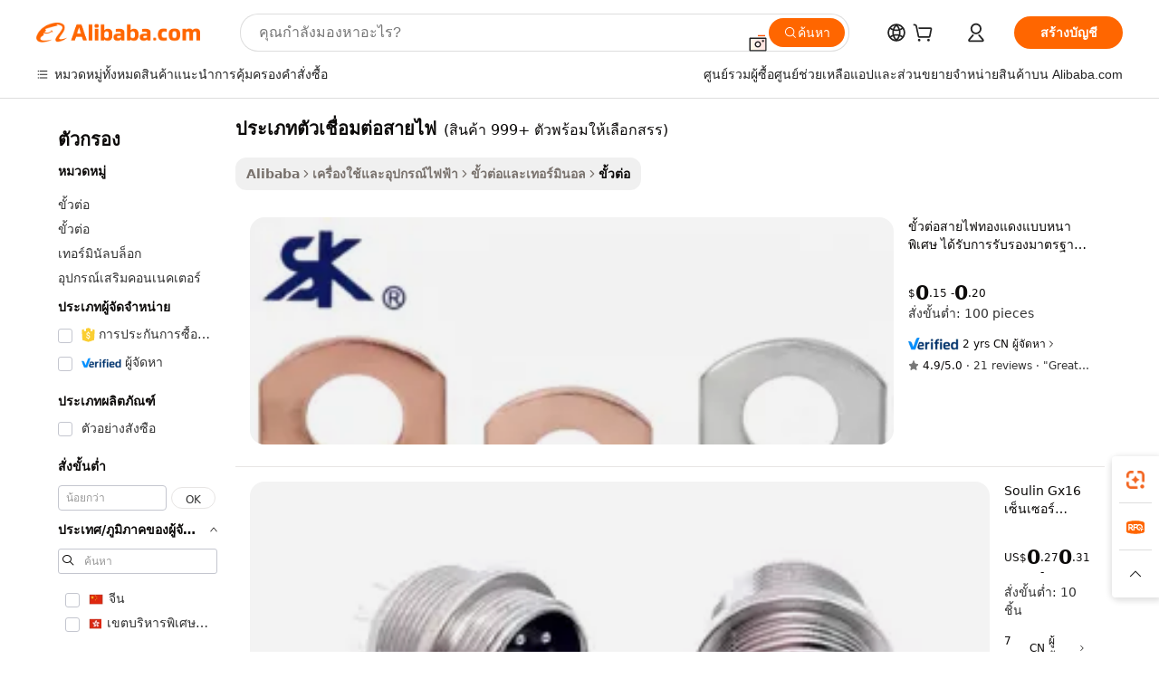

--- FILE ---
content_type: text/html;charset=UTF-8
request_url: https://thai.alibaba.com/g/fw/pc/types-wire-connectors.html
body_size: 190744
content:

<!-- screen_content -->

    <!-- tangram:5410 begin-->
    <!-- tangram:529998 begin-->
    
<!DOCTYPE html>
<html lang="th" dir="ltr">
  <head>
        <script>
      window.__BB = {
        scene: window.__bb_scene || 'traffic-free-goods'
      };
      window.__BB.BB_CWV_IGNORE = {
          lcp_element: ['#icbu-buyer-pc-top-banner'],
          lcp_url: [],
        };
      window._timing = {}
      window._timing.first_start = Date.now();
      window.needLoginInspiration = Boolean(false);
      // 变量用于标记页面首次可见时间
      let firstVisibleTime = null;
      if (typeof document.hidden !== 'undefined') {
        // 页面首次加载时直接统计
        if (!document.hidden) {
          firstVisibleTime = Date.now();
          window.__BB_timex = 1
        } else {
          // 页面不可见时监听 visibilitychange 事件
          document.addEventListener('visibilitychange', () => {
            if (!document.hidden) {
              firstVisibleTime = Date.now();
              window.__BB_timex = firstVisibleTime - window.performance.timing.navigationStart
              window.__BB.firstVisibleTime = window.__BB_timex
              console.log("Page became visible after "+ window.__BB_timex + " ms");
            }
          }, { once: true });  // 确保只触发一次
        }
      } else {
        console.warn('Page Visibility API is not supported in this browser.');
      }
    </script>
        <meta name="data-spm" content="a2700">
        <meta name="aplus-xplug" content="NONE">
        <meta name="aplus-icbu-disable-umid" content="1">
        <meta name="google-translate-customization" content="9de59014edaf3b99-22e1cf3b5ca21786-g00bb439a5e9e5f8f-f">
    <meta name="yandex-verification" content="25a76ba8e4443bb3" />
    <meta name="msvalidate.01" content="E3FBF0E89B724C30844BF17C59608E8F" />
    <meta name="viewport" content="width=device-width, initial-scale=1.0, maximum-scale=5.0, user-scalable=yes">
        <link rel="preconnect" href="https://s.alicdn.com/" crossorigin>
    <link rel="dns-prefetch" href="https://s.alicdn.com">
                        <link rel="preload" href="https://s.alicdn.com/@g/alilog/??aplus_plugin_icbufront/index.js,mlog/aplus_v2.js" as="script">
        <link rel="preload" href="https://s.alicdn.com/@img/imgextra/i2/O1CN0153JdbU26g4bILVOyC_!!6000000007690-2-tps-418-58.png" as="image">
        <script>
            window.__APLUS_ABRATE__ = {
        perf_group: 'base64cached',
        scene: "traffic-free-goods",
      };
    </script>
    <meta name="aplus-mmstat-timeout" content="15000">
        <meta content="text/html; charset=utf-8" http-equiv="Content-Type">
          <title>การเชื่อมต่อที่ปลอดภัยด้วยโซลูชั่น ประเภทตัวเชื่อมต่อสายไฟ ที่เชื่อถือได้สำหรับผู้ซื้อธุรกิจ</title>
      <meta name="keywords" content="splice wire connector,wire connectors,m20 wire connector">
      <meta name="description" content="รับ ประเภทตัวเชื่อมต่อสายไฟ คุณภาพที่ให้การเชื่อมต่อที่แข็งแกร่งและเสถียร เหมาะสำหรับธุรกิจทั่วโลกที่ต้องการเพิ่มประสิทธิภาพ">
            <meta name="pagetiming-rate" content="9">
      <meta name="pagetiming-resource-rate" content="4">
                    <link rel="canonical" href="https://thai.alibaba.com/g/types-wire-connectors.html">
                              <link rel="alternate" hreflang="fr" href="https://french.alibaba.com/g/types-wire-connectors.html">
                  <link rel="alternate" hreflang="de" href="https://german.alibaba.com/g/types-wire-connectors.html">
                  <link rel="alternate" hreflang="pt" href="https://portuguese.alibaba.com/g/types-wire-connectors.html">
                  <link rel="alternate" hreflang="it" href="https://italian.alibaba.com/g/types-wire-connectors.html">
                  <link rel="alternate" hreflang="es" href="https://spanish.alibaba.com/g/types-wire-connectors.html">
                  <link rel="alternate" hreflang="ru" href="https://russian.alibaba.com/g/types-wire-connectors.html">
                  <link rel="alternate" hreflang="ko" href="https://korean.alibaba.com/g/types-wire-connectors.html">
                  <link rel="alternate" hreflang="ar" href="https://arabic.alibaba.com/g/types-wire-connectors.html">
                  <link rel="alternate" hreflang="ja" href="https://japanese.alibaba.com/g/types-wire-connectors.html">
                  <link rel="alternate" hreflang="tr" href="https://turkish.alibaba.com/g/types-wire-connectors.html">
                  <link rel="alternate" hreflang="th" href="https://thai.alibaba.com/g/types-wire-connectors.html">
                  <link rel="alternate" hreflang="vi" href="https://vietnamese.alibaba.com/g/types-wire-connectors.html">
                  <link rel="alternate" hreflang="nl" href="https://dutch.alibaba.com/g/types-wire-connectors.html">
                  <link rel="alternate" hreflang="he" href="https://hebrew.alibaba.com/g/types-wire-connectors.html">
                  <link rel="alternate" hreflang="id" href="https://indonesian.alibaba.com/g/types-wire-connectors.html">
                  <link rel="alternate" hreflang="hi" href="https://hindi.alibaba.com/g/types-wire-connectors.html">
                  <link rel="alternate" hreflang="en" href="https://www.alibaba.com/showroom/types-wire-connectors.html">
                  <link rel="alternate" hreflang="zh" href="https://chinese.alibaba.com/g/types-wire-connectors.html">
                  <link rel="alternate" hreflang="x-default" href="https://www.alibaba.com/showroom/types-wire-connectors.html">
                                        <script>
      // Aplus 配置自动打点
      var queue = window.goldlog_queue || (window.goldlog_queue = []);
      var tags = ["button", "a", "div", "span", "i", "svg", "input", "li", "tr"];
      queue.push(
        {
          action: 'goldlog.appendMetaInfo',
          arguments: [
            'aplus-auto-exp',
            [
              {
                logkey: '/sc.ug_msite.new_product_exp',
                cssSelector: '[data-spm-exp]',
                props: ["data-spm-exp"],
              },
              {
                logkey: '/sc.ug_pc.seolist_product_exp',
                cssSelector: '.traffic-card-gallery',
                props: ["data-spm-exp"],
              }
            ]
          ]
        }
      )
      queue.push({
        action: 'goldlog.setMetaInfo',
        arguments: ['aplus-auto-clk', JSON.stringify(tags.map(tag =>({
          "logkey": "/sc.ug_msite.new_product_clk",
          tag,
          "filter": "data-spm-clk",
          "props": ["data-spm-clk"]
        })))],
      });
    </script>
  </head>
  <div id="icbu-header"><div id="the-new-header" data-version="4.4.0" data-tnh-auto-exp="tnh-expose" data-scenes="search-products" style="position: relative;background-color: #fff;border-bottom: 1px solid #ddd;box-sizing: border-box; font-family:Inter,SF Pro Text,Roboto,Helvetica Neue,Helvetica,Tahoma,Arial,PingFang SC,Microsoft YaHei;"><div style="display: flex;align-items:center;height: 72px;min-width: 1200px;max-width: 1580px;margin: 0 auto;padding: 0 40px;box-sizing: border-box;"><img style="height: 29px; width: 209px;" src="https://s.alicdn.com/@img/imgextra/i2/O1CN0153JdbU26g4bILVOyC_!!6000000007690-2-tps-418-58.png" alt="" /></div><div style="min-width: 1200px;max-width: 1580px;margin: 0 auto;overflow: hidden;font-size: 14px;display: flex;justify-content: space-between;padding: 0 40px;box-sizing: border-box;"><div style="display: flex; align-items: center; justify-content: space-between"><div style="position: relative; height: 36px; padding: 0 28px 0 20px">All categories</div><div style="position: relative; height: 36px; padding-right: 28px">Featured selections</div><div style="position: relative; height: 36px">Trade Assurance</div></div><div style="display: flex; align-items: center; justify-content: space-between"><div style="position: relative; height: 36px; padding-right: 28px">Buyer Central</div><div style="position: relative; height: 36px; padding-right: 28px">Help Center</div><div style="position: relative; height: 36px; padding-right: 28px">Get the app</div><div style="position: relative; height: 36px">Become a supplier</div></div></div></div></div></div>
  <body data-spm="7724857" style="min-height: calc(100vh + 1px)"><script 
id="beacon-aplus"   
src="//s.alicdn.com/@g/alilog/??aplus_plugin_icbufront/index.js,mlog/aplus_v2.js"
exparams="aplus=async&userid=&aplus&ali_beacon_id=&ali_apache_id=33%2e1%2e205%2e219%2e1769060892808%2e615532%2e4&ali_apache_track=&ali_apache_tracktmp=&eagleeye_traceid=2101c17717690608928585419e1175&ip=52%2e14%2e16%2e131&dmtrack_c={ali%5fresin%5ftrace%3dse%5frst%3dnull%7csp%5fviewtype%3dY%7cset%3d3%7cser%3d1007%7cpageId%3d580b8e15ede642c0a9cb65f17419d72a%7cm%5fpageid%3dnull%7cpvmi%3dc1e0b3adc882420bbbcd4f17d9f45db7%7csek%5fsepd%3d%25E0%25B8%259B%25E0%25B8%25A3%25E0%25B8%25B0%25E0%25B9%2580%25E0%25B8%25A0%25E0%25B8%2597%25E0%25B8%2595%25E0%25B8%25B1%25E0%25B8%25A7%25E0%25B9%2580%25E0%25B8%258A%25E0%25B8%25B7%25E0%25B9%2588%25E0%25B8%25AD%25E0%25B8%25A1%25E0%25B8%2595%25E0%25B9%2588%25E0%25B8%25AD%25E0%25B8%25AA%25E0%25B8%25B2%25E0%25B8%25A2%25E0%25B9%2584%25E0%25B8%259F%7csek%3dtypes%2bwire%2bconnectors%7cse%5fpn%3d1%7cp4pid%3dde72e6c4%2dfda9%2d4a12%2dabad%2dc99d18d79769%7csclkid%3dnull%7cforecast%5fpost%5fcate%3dnull%7cseo%5fnew%5fuser%5fflag%3dfalse%7ccategoryId%3d14190101%7cseo%5fsearch%5fmodel%5fupgrade%5fv2%3d2025070801%7cseo%5fmodule%5fcard%5f20240624%3d202406242%7clong%5ftext%5fgoogle%5ftranslate%5fv2%3d2407142%7cseo%5fcontent%5ftd%5fbottom%5ftext%5fupdate%5fkey%3d2025070801%7cseo%5fsearch%5fmodel%5fupgrade%5fv3%3d2025072201%7cseo%5fsearch%5fmodel%5fmulti%5fupgrade%5fv3%3d2025081101%7cdamo%5falt%5freplace%3dnull%7cwap%5fcross%3d2007659%7cwap%5fcs%5faction%3d2005494%7cAPP%5fVisitor%5fActive%3d26705%7cseo%5fshowroom%5fgoods%5fmix%3d2005244%7cseo%5fdefault%5fcached%5flong%5ftext%5ffrom%5fnew%5fkeyword%5fstep%3d2024122502%7cshowroom%5fgeneral%5ftemplate%3d2005292%7cwap%5fcs%5ftext%3dnull%7cstructured%5fdata%3d2025052702%7cseo%5fmulti%5fstyle%5ftext%5fupdate%3d2511181%7cpc%5fnew%5fheader%3dnull%7cseo%5fmeta%5fcate%5ftemplate%5fv1%3d2025042401%7cseo%5fmeta%5ftd%5fsearch%5fkeyword%5fstep%5fv1%3d2025040999%7cshowroom%5fft%5flong%5ftext%5fbaks%3d80802%7cAPP%5fGrowing%5fBuyer%5fHigh%5fIntent%5fActive%3d25488%7cshowroom%5fpc%5fv2019%3d2104%7cAPP%5fProspecting%5fBuyer%3d26711%7ccache%5fcontrol%3dnull%7cAPP%5fChurned%5fCore%5fBuyer%3d25463%7cseo%5fdefault%5fcached%5flong%5ftext%5fstep%3d24110802%7camp%5flighthouse%5fscore%5fimage%3d19657%7cseo%5fft%5ftranslate%5fgemini%3d25012003%7cwap%5fnode%5fssr%3d2015725%7cdataphant%5fopen%3d27030%7clongtext%5fmulti%5fstyle%5fexpand%5frussian%3d2510142%7cseo%5flongtext%5fgoogle%5fdata%5fsection%3d25021702%7cindustry%5fpopular%5ffloor%3dnull%7cwap%5fad%5fgoods%5fproduct%5finterval%3dnull%7cseo%5fgoods%5fbootom%5fwholesale%5flink%3dnull%7cseo%5fmiddle%5fwholesale%5flink%3d2486164%7cseo%5fkeyword%5faatest%3d6%7cft%5flong%5ftext%5fenpand%5fstep2%3d121602%7cseo%5fft%5flongtext%5fexpand%5fstep3%3d25012102%7cseo%5fwap%5fheadercard%3d2006288%7cAPP%5fChurned%5fInactive%5fVisitor%3d25497%7cAPP%5fGrowing%5fBuyer%5fHigh%5fIntent%5fInactive%3d25484%7cseo%5fmeta%5ftd%5fmulti%5fkey%3d2025061801%7ctop%5frecommend%5f20250120%3d202501201%7clongtext%5fmulti%5fstyle%5fexpand%5ffrench%5fcopy%3d25091802%7clongtext%5fmulti%5fstyle%5fexpand%5ffrench%5fcopy%5fcopy%3d25092502%7clong%5ftext%5fpaa%3d2020801%7cseo%5ffloor%5fexp%3dnull%7cseo%5fshowroom%5falgo%5flink%3d17764%7cseo%5fmeta%5ftd%5faib%5fgeneral%5fkey%3d2025091900%7ccountry%5findustry%3d202311033%7cshowroom%5fft%5flong%5ftext%5fenpand%5fstep1%3d101102%7cseo%5fshowroom%5fnorel%3dnull%7cplp%5fstyle%5f25%5fpc%3d202505222%7cseo%5fggs%5flayer%3d10010%7cquery%5fmutil%5flang%5ftranslate%3d2025060300%7cAPP%5fChurned%5fBuyer%3d25468%7cstream%5frender%5fperf%5fopt%3d2309181%7cwap%5fgoods%3d2007383%7cseo%5fshowroom%5fsimilar%5f20240614%3d202406142%7cchinese%5fopen%3d6307%7cquery%5fgpt%5ftranslate%3d20240820%7cad%5fproduct%5finterval%3dnull%7camp%5fto%5fpwa%3d2007359%7cplp%5faib%5fmulti%5fai%5fmeta%3d20250401%7cwap%5fsupplier%5fcontent%3dnull%7cpc%5ffree%5frefactoring%3d20220315%7cAPP%5fGrowing%5fBuyer%5fInactive%3d25476%7csso%5foem%5ffloor%3dnull%7cseo%5fpc%5fnew%5fview%5f20240807%3d202408072%7cseo%5fbottom%5ftext%5fentity%5fkey%5fcopy%3d2025062400%7cstream%5frender%3d433763%7cseo%5fmodule%5fcard%5f20240424%3d202404241%7cseo%5ftitle%5freplace%5f20191226%3d5841%7clongtext%5fmulti%5fstyle%5fexpand%3d25090802%7cgoogleweblight%3d6516%7clighthouse%5fbase64%3dnull%7cAPP%5fProspecting%5fBuyer%5fActive%3d26713%7cad%5fgoods%5fproduct%5finterval%3dnull%7cseo%5fbottom%5fdeep%5fextend%5fkw%5fkey%3d2025071101%7clongtext%5fmulti%5fstyle%5fexpand%5fturkish%3d25102802%7cilink%5fuv%3d20240911%7cwap%5flist%5fwakeup%3d2005832%7ctpp%5fcrosslink%5fpc%3d20205311%7cseo%5ftop%5fbooth%3d18501%7cAPP%5fGrowing%5fBuyer%5fLess%5fActive%3d25472%7cseo%5fsearch%5fmodel%5fupgrade%5frank%3d2025092401%7cgoodslayer%3d7977%7cft%5flong%5ftext%5ftranslate%5fexpand%5fstep1%3d24110802%7cseo%5fheaderstyle%5ftraffic%5fkey%5fv1%3d2025072100%7ccrosslink%5fswitch%3d2008141%7cp4p%5foutline%3d20240328%7cseo%5fmeta%5ftd%5faib%5fv2%5fkey%3d2025091800%7crts%5fmulti%3d2008404%7cseo%5fad%5foptimization%5fkey%5fv2%3d2025072300%7cAPP%5fVisitor%5fLess%5fActive%3d26698%7cseo%5fsearch%5franker%5fid%3d2025112401%7cplp%5fstyle%5f25%3d202505192%7ccdn%5fvm%3d2007368%7cwap%5fad%5fproduct%5finterval%3dnull%7cseo%5fsearch%5fmodel%5fmulti%5fupgrade%5frank%3d2025092401%7cpc%5fcard%5fshare%3d2025081201%7cAPP%5fGrowing%5fBuyer%5fHigh%5fIntent%5fLess%5fActive%3d25480%7cgoods%5ftitle%5fsubstitute%3d9618%7cwap%5fscreen%5fexp%3d2025081400%7creact%5fheader%5ftest%3d202502182%7cpc%5fcs%5fcolor%3dnull%7cshowroom%5fft%5flong%5ftext%5ftest%3d72502%7cone%5ftap%5flogin%5fABTest%3d202308153%7cseo%5fhyh%5fshow%5ftags%3dnull%7cplp%5fstructured%5fdata%3d2508182%7cguide%5fdelete%3d2008526%7cseo%5findustry%5ftemplate%3dnull%7cseo%5fmeta%5ftd%5fmulti%5fes%5fkey%3d2025073101%7cseo%5fshowroom%5fdata%5fmix%3d19888%7csso%5ftop%5franking%5ffloor%3d20031%7cseo%5ftd%5fdeep%5fupgrade%5fkey%5fv3%3d2025081101%7cwap%5fue%5fone%3d2025111401%7cshowroom%5fto%5frts%5flink%3d2008480%7ccountrysearch%5ftest%3dnull%7cseo%5fplp%5fdate%5fv2%3d2025102701%7cchannel%5famp%5fto%5fpwa%3d2008435%7cseo%5fmulti%5fstyles%5flong%5ftext%3d2503172%7cseo%5fmeta%5ftext%5fmutli%5fcate%5ftemplate%5fv1%3d2025080801%7cseo%5fdefault%5fcached%5fmutil%5flong%5ftext%5fstep%3d24110436%7cseo%5faction%5fpoint%5ftype%3d22823%7cseo%5faib%5ftd%5flaunch%5f20240828%5fcopy%3d202408282%7cseo%5fshowroom%5fwholesale%5flink%3dnull%7cseo%5fperf%5fimprove%3d2023999%7cseo%5fwap%5flist%5fbounce%5f01%3d2063%7cseo%5fwap%5flist%5fbounce%5f02%3d2128%7cAPP%5fGrowing%5fBuyer%5fActive%3d25492%7cvideolayer%3dnull%7cvideo%5fplay%3d2006036%7cAPP%5fChurned%5fMember%5fInactive%3d25501%7cseo%5fgoogle%5fnew%5fstruct%3d438326%7cicbu%5falgo%5fp4p%5fseo%5fad%3d2025072300%7ctpp%5ftrace%3dseoKeyword%2dseoKeyword%5fv3%2dbase%2dORIGINAL}&pageid=340e10832101c8831769060892&hn=ensearchweb033001200131%2erg%2dus%2deast%2eus44&asid=AQAAAAAcunFpq0cLVwAAAABfbXVwvTZiog==&treq=&tres=" async>
</script>
                        <!-- tangram:7430 begin-->
 <style>
   .traffic-card-gallery {display: flex;position: relative;flex-direction: column;justify-content: flex-start;border-radius: 0.5rem;background-color: #fff;padding: 0.5rem 0.5rem 1rem;overflow: hidden;font-size: 0.75rem;line-height: 1rem;}
   .product-price {
     b {
       font-size: 22px;
     }
   }
 </style>
<div id="first-cached-card">
    <div style="box-sizing:border-box;display: flex;position: absolute;left: 0;right: 0;margin: 0 auto;z-index: 1;min-width: 1200px;max-width: 1580px;padding: 0.75rem 2.25rem 0;pointer-events: none;">
    <!--页面主体区域-->
    <div style="flex: 1 1 0%; overflow: hidden;padding: 0.5rem 0.5rem 0.5rem 0.2rem">
      <!-- breadcrumb -->
      <div style="margin-bottom: 1rem; height: 1.25rem"></div>
      <!-- keywords -->
      <div style="margin-bottom: 1.2rem;height: 2.5rem;font-weight: 700;font-size: 1.25rem;line-height: 1.75rem;"></div>
      <div style="width: calc(25% - 4.65rem);pointer-events: auto">
        <div class="traffic-card-gallery">
          <!-- ProductImage -->
          <a href="//www.alibaba.com/product-detail/Heavy-Duty-UL-Certified-Copper-Lugs_1601249401349.html" target="_blank" style="position: relative;margin-bottom: 0.5rem;aspect-ratio: 1;overflow: hidden;border-radius: 0.75rem;">
            <div style="display: flex; overflow: hidden">
              <div style="position: relative;margin: 0;width: 100%;min-width: 0;flex-shrink: 0;flex-grow: 0;flex-basis: 100%;padding: 0;">
                <img style="position: relative; aspect-ratio: 1; width: 100%" src="[data-uri]" loading="eager" />
                <div style="position: absolute;left: 0;bottom: 0;right: 0;top: 0;background-color: #000;opacity: 0.05;"></div>
              </div>
            </div>
          </a>
          <div style="display: flex;flex: 1 1 0%;flex-direction: column;justify-content: space-between;">
            <div>
              <!-- ProductTitle -->
              <a style="color:black;
                            margin-bottom: 0.5rem;
                            margin-right: 0.5rem;overflow: hidden;display: -webkit-box;-webkit-box-orient: vertical;-webkit-line-clamp: 2;font-size:0.875rem;line-height:1.25rem" href="//www.alibaba.com/product-detail/Heavy-Duty-UL-Certified-Copper-Lugs_1601249401349.html" target="_blank">
                ขั้วต่อสายไฟทองแดงแบบหนาพิเศษ ได้รับการรับรองมาตรฐาน UL |   ขั้วต่อไฟฟ้าแบบอเมริกัน # 8-4/0AWG พร้อมการรับรองมาตรฐาน RoHS และ CE
              </a>
              <!-- ProductTag -->
              <div style="margin-bottom: 0.75rem;display: flex;height: 1rem;flex-wrap: nowrap;align-items: center;overflow: hidden;"></div>
              <!-- ProductPrice -->
                            <div style="margin-bottom: 0.25rem; display: flex; align-items: flex-start" class="product-price">
                                              $<b>0</b>.15 - <b>0</b>.20
                              </div>
              <!-- ProductPromotionPrice -->
                            <!-- ProductShippingPrice -->
                            <!-- ProductMoq -->
              <div style="font-size: 0.875rem; line-height: 1.25rem; color: #333">Min. Order: 100 pieces</div>
                            <!-- ProductShippingPrice -->
              <div style="margin-bottom: 0.5rem;height: 1.25rem;font-size: 0.875rem;line-height: 1.25rem;color: #333;"></div>
                                          <!-- ProductSupplier -->
              <div style="margin-bottom: 0.5rem;margin-top: 1rem;display: flex;align-items: center;">
                                <a href="https://fuwu.alibaba.com/page/verifiedsuppliers.htm?tracelog=search" style="margin-right: 0.25rem; display: inline-block; height: 0.875rem" target="_blank" rel="noreferrer">
                  <img style="height: 100%" src="https://img.alicdn.com/imgextra/i2/O1CN01YDryn81prCbNwab4Q_!!6000000005413-2-tps-168-42.png" alt="verify" loading="lazy" />
                </a>
                                <span style="margin-right: 0.25rem; font-size: 0.75rem; line-height: 1rem">2yrs</span>
              </div>
              <!-- ProductReviews -->
              <a style="margin-bottom: 0.5rem;display: flex;align-items: center;font-size: 0.75rem;line-height: 1rem;color: #333;" href="//wzmdbox.en.alibaba.com/company_profile/feedback.html" target="_blank">
                <svg xmlns="http://www.w3.org/2000/svg" width="14" height="14" viewBox="0 0 24 24" fill="#767676" stroke="#767676" stroke-width="2" stroke-linecap="round" stroke-linejoin="round" style="margin-right: 0.25rem; min-width: 0.75rem">
                  <polygon points="12 2 15.09 8.26 22 9.27 17 14.14 18.18 21.02 12 17.77 5.82 21.02 7 14.14 2 9.27 8.91 8.26 12 2"></polygon>
                </svg>
                <span style="color: hsl(20, 14.3%, 4.1%)">4.9/5.0</span>
                <span style="margin-left: 0.25rem; margin-right: 0.25rem">·</span>
                <span style="white-space: nowrap">21 reviews</span>
              </a>
                          </div>
          </div>

        </div>
      </div>

    </div>
  </div>
</div>
<!-- tangram:7430 end-->
            <style>.component-left-filter-callback{display:flex;position:relative;margin-top:10px;height:1200px}.component-left-filter-callback img{width:200px}.component-left-filter-callback i{position:absolute;top:5%;left:50%}.related-search-wrapper{padding:.5rem;--tw-bg-opacity: 1;background-color:#fff;background-color:rgba(255,255,255,var(--tw-bg-opacity, 1));border-width:1px;border-color:var(--input)}.related-search-wrapper .related-search-box{margin:12px 16px}.related-search-wrapper .related-search-box .related-search-title{display:inline;float:start;color:#666;word-wrap:break-word;margin-right:12px;width:13%}.related-search-wrapper .related-search-box .related-search-content{display:flex;flex-wrap:wrap}.related-search-wrapper .related-search-box .related-search-content .related-search-link{margin-right:12px;width:23%;overflow:hidden;color:#666;text-overflow:ellipsis;white-space:nowrap}.product-title img{margin-right:.5rem;display:inline-block;height:1rem;vertical-align:sub}.product-price b{font-size:22px}.similar-icon{position:absolute;bottom:12px;z-index:2;right:12px}.rfq-card{display:inline-block;position:relative;box-sizing:border-box;margin-bottom:36px}.rfq-card .rfq-card-content{display:flex;position:relative;flex-direction:column;align-items:flex-start;background-size:cover;background-color:#fff;padding:12px;width:100%;height:100%}.rfq-card .rfq-card-content .rfq-card-icon{margin-top:50px}.rfq-card .rfq-card-content .rfq-card-icon img{width:45px}.rfq-card .rfq-card-content .rfq-card-top-title{margin-top:14px;color:#222;font-weight:400;font-size:16px}.rfq-card .rfq-card-content .rfq-card-title{margin-top:24px;color:#333;font-weight:800;font-size:20px}.rfq-card .rfq-card-content .rfq-card-input-box{margin-top:24px;width:100%}.rfq-card .rfq-card-content .rfq-card-input-box textarea{box-sizing:border-box;border:1px solid #ddd;border-radius:4px;background-color:#fff;padding:9px 12px;width:100%;height:88px;resize:none;color:#666;font-weight:400;font-size:13px;font-family:inherit}.rfq-card .rfq-card-content .rfq-card-button{margin-top:24px;border:1px solid #666;border-radius:16px;background-color:#fff;width:67%;color:#000;font-weight:700;font-size:14px;line-height:30px;text-align:center}[data-modulename^=ProductList-] div{contain-intrinsic-size:auto 500px}.traffic-card-gallery:hover{--tw-shadow: 0px 2px 6px 2px rgba(0,0,0,.12157);--tw-shadow-colored: 0px 2px 6px 2px var(--tw-shadow-color);box-shadow:0 0 #0000,0 0 #0000,0 2px 6px 2px #0000001f;box-shadow:var(--tw-ring-offset-shadow, 0 0 rgba(0,0,0,0)),var(--tw-ring-shadow, 0 0 rgba(0,0,0,0)),var(--tw-shadow);z-index:10}.traffic-card-gallery{position:relative;display:flex;flex-direction:column;justify-content:flex-start;overflow:hidden;border-radius:.75rem;--tw-bg-opacity: 1;background-color:#fff;background-color:rgba(255,255,255,var(--tw-bg-opacity, 1));padding:.5rem;font-size:.75rem;line-height:1rem}.traffic-card-list{position:relative;display:flex;height:292px;flex-direction:row;justify-content:flex-start;overflow:hidden;border-bottom-width:1px;--tw-bg-opacity: 1;background-color:#fff;background-color:rgba(255,255,255,var(--tw-bg-opacity, 1));padding:1rem;font-size:.75rem;line-height:1rem}.traffic-card-g-industry:hover{--tw-shadow: 0 0 10px rgba(0,0,0,.1);--tw-shadow-colored: 0 0 10px var(--tw-shadow-color);box-shadow:0 0 #0000,0 0 #0000,0 0 10px #0000001a;box-shadow:var(--tw-ring-offset-shadow, 0 0 rgba(0,0,0,0)),var(--tw-ring-shadow, 0 0 rgba(0,0,0,0)),var(--tw-shadow)}.traffic-card-g-industry{position:relative;border-radius:var(--radius);--tw-bg-opacity: 1;background-color:#fff;background-color:rgba(255,255,255,var(--tw-bg-opacity, 1));padding:1.25rem .75rem .75rem;font-size:.875rem;line-height:1.25rem}.module-filter-section-wrapper{max-height:none!important;overflow-x:hidden}*,:before,:after{--tw-border-spacing-x: 0;--tw-border-spacing-y: 0;--tw-translate-x: 0;--tw-translate-y: 0;--tw-rotate: 0;--tw-skew-x: 0;--tw-skew-y: 0;--tw-scale-x: 1;--tw-scale-y: 1;--tw-pan-x: ;--tw-pan-y: ;--tw-pinch-zoom: ;--tw-scroll-snap-strictness: proximity;--tw-gradient-from-position: ;--tw-gradient-via-position: ;--tw-gradient-to-position: ;--tw-ordinal: ;--tw-slashed-zero: ;--tw-numeric-figure: ;--tw-numeric-spacing: ;--tw-numeric-fraction: ;--tw-ring-inset: ;--tw-ring-offset-width: 0px;--tw-ring-offset-color: #fff;--tw-ring-color: rgba(59, 130, 246, .5);--tw-ring-offset-shadow: 0 0 rgba(0,0,0,0);--tw-ring-shadow: 0 0 rgba(0,0,0,0);--tw-shadow: 0 0 rgba(0,0,0,0);--tw-shadow-colored: 0 0 rgba(0,0,0,0);--tw-blur: ;--tw-brightness: ;--tw-contrast: ;--tw-grayscale: ;--tw-hue-rotate: ;--tw-invert: ;--tw-saturate: ;--tw-sepia: ;--tw-drop-shadow: ;--tw-backdrop-blur: ;--tw-backdrop-brightness: ;--tw-backdrop-contrast: ;--tw-backdrop-grayscale: ;--tw-backdrop-hue-rotate: ;--tw-backdrop-invert: ;--tw-backdrop-opacity: ;--tw-backdrop-saturate: ;--tw-backdrop-sepia: ;--tw-contain-size: ;--tw-contain-layout: ;--tw-contain-paint: ;--tw-contain-style: }::backdrop{--tw-border-spacing-x: 0;--tw-border-spacing-y: 0;--tw-translate-x: 0;--tw-translate-y: 0;--tw-rotate: 0;--tw-skew-x: 0;--tw-skew-y: 0;--tw-scale-x: 1;--tw-scale-y: 1;--tw-pan-x: ;--tw-pan-y: ;--tw-pinch-zoom: ;--tw-scroll-snap-strictness: proximity;--tw-gradient-from-position: ;--tw-gradient-via-position: ;--tw-gradient-to-position: ;--tw-ordinal: ;--tw-slashed-zero: ;--tw-numeric-figure: ;--tw-numeric-spacing: ;--tw-numeric-fraction: ;--tw-ring-inset: ;--tw-ring-offset-width: 0px;--tw-ring-offset-color: #fff;--tw-ring-color: rgba(59, 130, 246, .5);--tw-ring-offset-shadow: 0 0 rgba(0,0,0,0);--tw-ring-shadow: 0 0 rgba(0,0,0,0);--tw-shadow: 0 0 rgba(0,0,0,0);--tw-shadow-colored: 0 0 rgba(0,0,0,0);--tw-blur: ;--tw-brightness: ;--tw-contrast: ;--tw-grayscale: ;--tw-hue-rotate: ;--tw-invert: ;--tw-saturate: ;--tw-sepia: ;--tw-drop-shadow: ;--tw-backdrop-blur: ;--tw-backdrop-brightness: ;--tw-backdrop-contrast: ;--tw-backdrop-grayscale: ;--tw-backdrop-hue-rotate: ;--tw-backdrop-invert: ;--tw-backdrop-opacity: ;--tw-backdrop-saturate: ;--tw-backdrop-sepia: ;--tw-contain-size: ;--tw-contain-layout: ;--tw-contain-paint: ;--tw-contain-style: }*,:before,:after{box-sizing:border-box;border-width:0;border-style:solid;border-color:#e5e7eb}:before,:after{--tw-content: ""}html,:host{line-height:1.5;-webkit-text-size-adjust:100%;-moz-tab-size:4;-o-tab-size:4;tab-size:4;font-family:ui-sans-serif,system-ui,-apple-system,Segoe UI,Roboto,Ubuntu,Cantarell,Noto Sans,sans-serif,"Apple Color Emoji","Segoe UI Emoji",Segoe UI Symbol,"Noto Color Emoji";font-feature-settings:normal;font-variation-settings:normal;-webkit-tap-highlight-color:transparent}body{margin:0;line-height:inherit}hr{height:0;color:inherit;border-top-width:1px}abbr:where([title]){text-decoration:underline;-webkit-text-decoration:underline dotted;text-decoration:underline dotted}h1,h2,h3,h4,h5,h6{font-size:inherit;font-weight:inherit}a{color:inherit;text-decoration:inherit}b,strong{font-weight:bolder}code,kbd,samp,pre{font-family:ui-monospace,SFMono-Regular,Menlo,Monaco,Consolas,Liberation Mono,Courier New,monospace;font-feature-settings:normal;font-variation-settings:normal;font-size:1em}small{font-size:80%}sub,sup{font-size:75%;line-height:0;position:relative;vertical-align:baseline}sub{bottom:-.25em}sup{top:-.5em}table{text-indent:0;border-color:inherit;border-collapse:collapse}button,input,optgroup,select,textarea{font-family:inherit;font-feature-settings:inherit;font-variation-settings:inherit;font-size:100%;font-weight:inherit;line-height:inherit;letter-spacing:inherit;color:inherit;margin:0;padding:0}button,select{text-transform:none}button,input:where([type=button]),input:where([type=reset]),input:where([type=submit]){-webkit-appearance:button;background-color:transparent;background-image:none}:-moz-focusring{outline:auto}:-moz-ui-invalid{box-shadow:none}progress{vertical-align:baseline}::-webkit-inner-spin-button,::-webkit-outer-spin-button{height:auto}[type=search]{-webkit-appearance:textfield;outline-offset:-2px}::-webkit-search-decoration{-webkit-appearance:none}::-webkit-file-upload-button{-webkit-appearance:button;font:inherit}summary{display:list-item}blockquote,dl,dd,h1,h2,h3,h4,h5,h6,hr,figure,p,pre{margin:0}fieldset{margin:0;padding:0}legend{padding:0}ol,ul,menu{list-style:none;margin:0;padding:0}dialog{padding:0}textarea{resize:vertical}input::-moz-placeholder,textarea::-moz-placeholder{opacity:1;color:#9ca3af}input::placeholder,textarea::placeholder{opacity:1;color:#9ca3af}button,[role=button]{cursor:pointer}:disabled{cursor:default}img,svg,video,canvas,audio,iframe,embed,object{display:block;vertical-align:middle}img,video{max-width:100%;height:auto}[hidden]:where(:not([hidden=until-found])){display:none}:root{--background: hsl(0, 0%, 100%);--foreground: hsl(20, 14.3%, 4.1%);--card: hsl(0, 0%, 100%);--card-foreground: hsl(20, 14.3%, 4.1%);--popover: hsl(0, 0%, 100%);--popover-foreground: hsl(20, 14.3%, 4.1%);--primary: hsl(24, 100%, 50%);--primary-foreground: hsl(60, 9.1%, 97.8%);--secondary: hsl(60, 4.8%, 95.9%);--secondary-foreground: #333;--muted: hsl(60, 4.8%, 95.9%);--muted-foreground: hsl(25, 5.3%, 44.7%);--accent: hsl(60, 4.8%, 95.9%);--accent-foreground: hsl(24, 9.8%, 10%);--destructive: hsl(0, 84.2%, 60.2%);--destructive-foreground: hsl(60, 9.1%, 97.8%);--border: hsl(20, 5.9%, 90%);--input: hsl(20, 5.9%, 90%);--ring: hsl(24.6, 95%, 53.1%);--radius: 1rem}.dark{--background: hsl(20, 14.3%, 4.1%);--foreground: hsl(60, 9.1%, 97.8%);--card: hsl(20, 14.3%, 4.1%);--card-foreground: hsl(60, 9.1%, 97.8%);--popover: hsl(20, 14.3%, 4.1%);--popover-foreground: hsl(60, 9.1%, 97.8%);--primary: hsl(20.5, 90.2%, 48.2%);--primary-foreground: hsl(60, 9.1%, 97.8%);--secondary: hsl(12, 6.5%, 15.1%);--secondary-foreground: hsl(60, 9.1%, 97.8%);--muted: hsl(12, 6.5%, 15.1%);--muted-foreground: hsl(24, 5.4%, 63.9%);--accent: hsl(12, 6.5%, 15.1%);--accent-foreground: hsl(60, 9.1%, 97.8%);--destructive: hsl(0, 72.2%, 50.6%);--destructive-foreground: hsl(60, 9.1%, 97.8%);--border: hsl(12, 6.5%, 15.1%);--input: hsl(12, 6.5%, 15.1%);--ring: hsl(20.5, 90.2%, 48.2%)}*{border-color:#e7e5e4;border-color:var(--border)}body{background-color:#fff;background-color:var(--background);color:#0c0a09;color:var(--foreground)}.il-sr-only{position:absolute;width:1px;height:1px;padding:0;margin:-1px;overflow:hidden;clip:rect(0,0,0,0);white-space:nowrap;border-width:0}.il-invisible{visibility:hidden}.il-fixed{position:fixed}.il-absolute{position:absolute}.il-relative{position:relative}.il-sticky{position:sticky}.il-inset-0{inset:0}.il--bottom-12{bottom:-3rem}.il--top-12{top:-3rem}.il-bottom-0{bottom:0}.il-bottom-2{bottom:.5rem}.il-bottom-3{bottom:.75rem}.il-bottom-4{bottom:1rem}.il-end-0{right:0}.il-end-2{right:.5rem}.il-end-3{right:.75rem}.il-end-4{right:1rem}.il-left-0{left:0}.il-left-3{left:.75rem}.il-right-0{right:0}.il-right-2{right:.5rem}.il-right-3{right:.75rem}.il-start-0{left:0}.il-start-1\/2{left:50%}.il-start-2{left:.5rem}.il-start-3{left:.75rem}.il-start-\[50\%\]{left:50%}.il-top-0{top:0}.il-top-1\/2{top:50%}.il-top-16{top:4rem}.il-top-4{top:1rem}.il-top-\[50\%\]{top:50%}.il-z-10{z-index:10}.il-z-50{z-index:50}.il-z-\[9999\]{z-index:9999}.il-col-span-4{grid-column:span 4 / span 4}.il-m-0{margin:0}.il-m-3{margin:.75rem}.il-m-auto{margin:auto}.il-mx-auto{margin-left:auto;margin-right:auto}.il-my-3{margin-top:.75rem;margin-bottom:.75rem}.il-my-5{margin-top:1.25rem;margin-bottom:1.25rem}.il-my-auto{margin-top:auto;margin-bottom:auto}.\!il-mb-4{margin-bottom:1rem!important}.il--mt-4{margin-top:-1rem}.il-mb-0{margin-bottom:0}.il-mb-1{margin-bottom:.25rem}.il-mb-2{margin-bottom:.5rem}.il-mb-3{margin-bottom:.75rem}.il-mb-4{margin-bottom:1rem}.il-mb-5{margin-bottom:1.25rem}.il-mb-6{margin-bottom:1.5rem}.il-mb-8{margin-bottom:2rem}.il-mb-\[-0\.75rem\]{margin-bottom:-.75rem}.il-mb-\[0\.125rem\]{margin-bottom:.125rem}.il-me-1{margin-right:.25rem}.il-me-2{margin-right:.5rem}.il-me-3{margin-right:.75rem}.il-me-auto{margin-right:auto}.il-mr-1{margin-right:.25rem}.il-mr-2{margin-right:.5rem}.il-ms-1{margin-left:.25rem}.il-ms-4{margin-left:1rem}.il-ms-5{margin-left:1.25rem}.il-ms-8{margin-left:2rem}.il-ms-\[\.375rem\]{margin-left:.375rem}.il-ms-auto{margin-left:auto}.il-mt-0{margin-top:0}.il-mt-0\.5{margin-top:.125rem}.il-mt-1{margin-top:.25rem}.il-mt-2{margin-top:.5rem}.il-mt-3{margin-top:.75rem}.il-mt-4{margin-top:1rem}.il-mt-6{margin-top:1.5rem}.il-line-clamp-1{overflow:hidden;display:-webkit-box;-webkit-box-orient:vertical;-webkit-line-clamp:1}.il-line-clamp-2{overflow:hidden;display:-webkit-box;-webkit-box-orient:vertical;-webkit-line-clamp:2}.il-line-clamp-6{overflow:hidden;display:-webkit-box;-webkit-box-orient:vertical;-webkit-line-clamp:6}.il-inline-block{display:inline-block}.il-inline{display:inline}.il-flex{display:flex}.il-inline-flex{display:inline-flex}.il-grid{display:grid}.il-aspect-square{aspect-ratio:1 / 1}.il-size-5{width:1.25rem;height:1.25rem}.il-h-1{height:.25rem}.il-h-10{height:2.5rem}.il-h-11{height:2.75rem}.il-h-20{height:5rem}.il-h-24{height:6rem}.il-h-3\.5{height:.875rem}.il-h-4{height:1rem}.il-h-40{height:10rem}.il-h-6{height:1.5rem}.il-h-8{height:2rem}.il-h-9{height:2.25rem}.il-h-\[150px\]{height:150px}.il-h-\[152px\]{height:152px}.il-h-\[18\.25rem\]{height:18.25rem}.il-h-\[292px\]{height:292px}.il-h-\[600px\]{height:600px}.il-h-auto{height:auto}.il-h-fit{height:-moz-fit-content;height:fit-content}.il-h-full{height:100%}.il-h-screen{height:100vh}.il-max-h-\[100vh\]{max-height:100vh}.il-w-1\/2{width:50%}.il-w-10{width:2.5rem}.il-w-10\/12{width:83.333333%}.il-w-4{width:1rem}.il-w-6{width:1.5rem}.il-w-64{width:16rem}.il-w-7\/12{width:58.333333%}.il-w-72{width:18rem}.il-w-8{width:2rem}.il-w-8\/12{width:66.666667%}.il-w-9{width:2.25rem}.il-w-9\/12{width:75%}.il-w-\[200px\]{width:200px}.il-w-\[84px\]{width:84px}.il-w-fit{width:-moz-fit-content;width:fit-content}.il-w-full{width:100%}.il-w-screen{width:100vw}.il-min-w-0{min-width:0px}.il-min-w-3{min-width:.75rem}.il-min-w-\[1200px\]{min-width:1200px}.il-max-w-\[1000px\]{max-width:1000px}.il-max-w-\[1580px\]{max-width:1580px}.il-max-w-full{max-width:100%}.il-max-w-lg{max-width:32rem}.il-flex-1{flex:1 1 0%}.il-flex-shrink-0,.il-shrink-0{flex-shrink:0}.il-flex-grow-0,.il-grow-0{flex-grow:0}.il-basis-24{flex-basis:6rem}.il-basis-full{flex-basis:100%}.il-origin-\[--radix-tooltip-content-transform-origin\]{transform-origin:var(--radix-tooltip-content-transform-origin)}.il--translate-x-1\/2{--tw-translate-x: -50%;transform:translate(-50%,var(--tw-translate-y)) rotate(var(--tw-rotate)) skew(var(--tw-skew-x)) skewY(var(--tw-skew-y)) scaleX(var(--tw-scale-x)) scaleY(var(--tw-scale-y));transform:translate(var(--tw-translate-x),var(--tw-translate-y)) rotate(var(--tw-rotate)) skew(var(--tw-skew-x)) skewY(var(--tw-skew-y)) scaleX(var(--tw-scale-x)) scaleY(var(--tw-scale-y))}.il--translate-y-1\/2{--tw-translate-y: -50%;transform:translate(var(--tw-translate-x),-50%) rotate(var(--tw-rotate)) skew(var(--tw-skew-x)) skewY(var(--tw-skew-y)) scaleX(var(--tw-scale-x)) scaleY(var(--tw-scale-y));transform:translate(var(--tw-translate-x),var(--tw-translate-y)) rotate(var(--tw-rotate)) skew(var(--tw-skew-x)) skewY(var(--tw-skew-y)) scaleX(var(--tw-scale-x)) scaleY(var(--tw-scale-y))}.il-translate-x-\[-50\%\]{--tw-translate-x: -50%;transform:translate(-50%,var(--tw-translate-y)) rotate(var(--tw-rotate)) skew(var(--tw-skew-x)) skewY(var(--tw-skew-y)) scaleX(var(--tw-scale-x)) scaleY(var(--tw-scale-y));transform:translate(var(--tw-translate-x),var(--tw-translate-y)) rotate(var(--tw-rotate)) skew(var(--tw-skew-x)) skewY(var(--tw-skew-y)) scaleX(var(--tw-scale-x)) scaleY(var(--tw-scale-y))}.il-translate-y-\[-50\%\]{--tw-translate-y: -50%;transform:translate(var(--tw-translate-x),-50%) rotate(var(--tw-rotate)) skew(var(--tw-skew-x)) skewY(var(--tw-skew-y)) scaleX(var(--tw-scale-x)) scaleY(var(--tw-scale-y));transform:translate(var(--tw-translate-x),var(--tw-translate-y)) rotate(var(--tw-rotate)) skew(var(--tw-skew-x)) skewY(var(--tw-skew-y)) scaleX(var(--tw-scale-x)) scaleY(var(--tw-scale-y))}.il-rotate-90{--tw-rotate: 90deg;transform:translate(var(--tw-translate-x),var(--tw-translate-y)) rotate(90deg) skew(var(--tw-skew-x)) skewY(var(--tw-skew-y)) scaleX(var(--tw-scale-x)) scaleY(var(--tw-scale-y));transform:translate(var(--tw-translate-x),var(--tw-translate-y)) rotate(var(--tw-rotate)) skew(var(--tw-skew-x)) skewY(var(--tw-skew-y)) scaleX(var(--tw-scale-x)) scaleY(var(--tw-scale-y))}@keyframes il-pulse{50%{opacity:.5}}.il-animate-pulse{animation:il-pulse 2s cubic-bezier(.4,0,.6,1) infinite}@keyframes il-spin{to{transform:rotate(360deg)}}.il-animate-spin{animation:il-spin 1s linear infinite}.il-cursor-pointer{cursor:pointer}.il-list-disc{list-style-type:disc}.il-grid-cols-2{grid-template-columns:repeat(2,minmax(0,1fr))}.il-grid-cols-4{grid-template-columns:repeat(4,minmax(0,1fr))}.il-flex-row{flex-direction:row}.il-flex-col{flex-direction:column}.il-flex-col-reverse{flex-direction:column-reverse}.il-flex-wrap{flex-wrap:wrap}.il-flex-nowrap{flex-wrap:nowrap}.il-items-start{align-items:flex-start}.il-items-center{align-items:center}.il-items-baseline{align-items:baseline}.il-justify-start{justify-content:flex-start}.il-justify-end{justify-content:flex-end}.il-justify-center{justify-content:center}.il-justify-between{justify-content:space-between}.il-gap-1{gap:.25rem}.il-gap-1\.5{gap:.375rem}.il-gap-10{gap:2.5rem}.il-gap-2{gap:.5rem}.il-gap-3{gap:.75rem}.il-gap-4{gap:1rem}.il-gap-8{gap:2rem}.il-gap-\[\.0938rem\]{gap:.0938rem}.il-gap-\[\.375rem\]{gap:.375rem}.il-gap-\[0\.125rem\]{gap:.125rem}.\!il-gap-x-5{-moz-column-gap:1.25rem!important;column-gap:1.25rem!important}.\!il-gap-y-5{row-gap:1.25rem!important}.il-space-y-1\.5>:not([hidden])~:not([hidden]){--tw-space-y-reverse: 0;margin-top:calc(.375rem * (1 - var(--tw-space-y-reverse)));margin-top:.375rem;margin-top:calc(.375rem * calc(1 - var(--tw-space-y-reverse)));margin-bottom:0rem;margin-bottom:calc(.375rem * var(--tw-space-y-reverse))}.il-space-y-4>:not([hidden])~:not([hidden]){--tw-space-y-reverse: 0;margin-top:calc(1rem * (1 - var(--tw-space-y-reverse)));margin-top:1rem;margin-top:calc(1rem * calc(1 - var(--tw-space-y-reverse)));margin-bottom:0rem;margin-bottom:calc(1rem * var(--tw-space-y-reverse))}.il-overflow-hidden{overflow:hidden}.il-overflow-y-auto{overflow-y:auto}.il-overflow-y-scroll{overflow-y:scroll}.il-truncate{overflow:hidden;text-overflow:ellipsis;white-space:nowrap}.il-text-ellipsis{text-overflow:ellipsis}.il-whitespace-normal{white-space:normal}.il-whitespace-nowrap{white-space:nowrap}.il-break-normal{word-wrap:normal;word-break:normal}.il-break-words{word-wrap:break-word}.il-break-all{word-break:break-all}.il-rounded{border-radius:.25rem}.il-rounded-2xl{border-radius:1rem}.il-rounded-\[0\.5rem\]{border-radius:.5rem}.il-rounded-\[1\.25rem\]{border-radius:1.25rem}.il-rounded-full{border-radius:9999px}.il-rounded-lg{border-radius:1rem;border-radius:var(--radius)}.il-rounded-md{border-radius:calc(1rem - 2px);border-radius:calc(var(--radius) - 2px)}.il-rounded-sm{border-radius:calc(1rem - 4px);border-radius:calc(var(--radius) - 4px)}.il-rounded-xl{border-radius:.75rem}.il-border,.il-border-\[1px\]{border-width:1px}.il-border-b,.il-border-b-\[1px\]{border-bottom-width:1px}.il-border-solid{border-style:solid}.il-border-none{border-style:none}.il-border-\[\#222\]{--tw-border-opacity: 1;border-color:#222;border-color:rgba(34,34,34,var(--tw-border-opacity, 1))}.il-border-\[\#DDD\]{--tw-border-opacity: 1;border-color:#ddd;border-color:rgba(221,221,221,var(--tw-border-opacity, 1))}.il-border-foreground{border-color:#0c0a09;border-color:var(--foreground)}.il-border-input{border-color:#e7e5e4;border-color:var(--input)}.il-bg-\[\#F8F8F8\]{--tw-bg-opacity: 1;background-color:#f8f8f8;background-color:rgba(248,248,248,var(--tw-bg-opacity, 1))}.il-bg-\[\#d9d9d963\]{background-color:#d9d9d963}.il-bg-accent{background-color:#f5f5f4;background-color:var(--accent)}.il-bg-background{background-color:#fff;background-color:var(--background)}.il-bg-black{--tw-bg-opacity: 1;background-color:#000;background-color:rgba(0,0,0,var(--tw-bg-opacity, 1))}.il-bg-black\/80{background-color:#000c}.il-bg-destructive{background-color:#ef4444;background-color:var(--destructive)}.il-bg-gray-300{--tw-bg-opacity: 1;background-color:#d1d5db;background-color:rgba(209,213,219,var(--tw-bg-opacity, 1))}.il-bg-muted{background-color:#f5f5f4;background-color:var(--muted)}.il-bg-orange-500{--tw-bg-opacity: 1;background-color:#f97316;background-color:rgba(249,115,22,var(--tw-bg-opacity, 1))}.il-bg-popover{background-color:#fff;background-color:var(--popover)}.il-bg-primary{background-color:#f60;background-color:var(--primary)}.il-bg-secondary{background-color:#f5f5f4;background-color:var(--secondary)}.il-bg-transparent{background-color:transparent}.il-bg-white{--tw-bg-opacity: 1;background-color:#fff;background-color:rgba(255,255,255,var(--tw-bg-opacity, 1))}.il-bg-opacity-80{--tw-bg-opacity: .8}.il-bg-cover{background-size:cover}.il-bg-no-repeat{background-repeat:no-repeat}.il-fill-black{fill:#000}.il-object-cover{-o-object-fit:cover;object-fit:cover}.il-p-0{padding:0}.il-p-1{padding:.25rem}.il-p-2{padding:.5rem}.il-p-3{padding:.75rem}.il-p-4{padding:1rem}.il-p-5{padding:1.25rem}.il-p-6{padding:1.5rem}.il-px-2{padding-left:.5rem;padding-right:.5rem}.il-px-3{padding-left:.75rem;padding-right:.75rem}.il-py-0\.5{padding-top:.125rem;padding-bottom:.125rem}.il-py-1\.5{padding-top:.375rem;padding-bottom:.375rem}.il-py-10{padding-top:2.5rem;padding-bottom:2.5rem}.il-py-2{padding-top:.5rem;padding-bottom:.5rem}.il-py-3{padding-top:.75rem;padding-bottom:.75rem}.il-pb-0{padding-bottom:0}.il-pb-3{padding-bottom:.75rem}.il-pb-4{padding-bottom:1rem}.il-pb-8{padding-bottom:2rem}.il-pe-0{padding-right:0}.il-pe-2{padding-right:.5rem}.il-pe-3{padding-right:.75rem}.il-pe-4{padding-right:1rem}.il-pe-6{padding-right:1.5rem}.il-pe-8{padding-right:2rem}.il-pe-\[12px\]{padding-right:12px}.il-pe-\[3\.25rem\]{padding-right:3.25rem}.il-pl-4{padding-left:1rem}.il-ps-0{padding-left:0}.il-ps-2{padding-left:.5rem}.il-ps-3{padding-left:.75rem}.il-ps-4{padding-left:1rem}.il-ps-6{padding-left:1.5rem}.il-ps-8{padding-left:2rem}.il-ps-\[12px\]{padding-left:12px}.il-ps-\[3\.25rem\]{padding-left:3.25rem}.il-pt-10{padding-top:2.5rem}.il-pt-4{padding-top:1rem}.il-pt-5{padding-top:1.25rem}.il-pt-6{padding-top:1.5rem}.il-pt-7{padding-top:1.75rem}.il-text-center{text-align:center}.il-text-start{text-align:left}.il-text-2xl{font-size:1.5rem;line-height:2rem}.il-text-base{font-size:1rem;line-height:1.5rem}.il-text-lg{font-size:1.125rem;line-height:1.75rem}.il-text-sm{font-size:.875rem;line-height:1.25rem}.il-text-xl{font-size:1.25rem;line-height:1.75rem}.il-text-xs{font-size:.75rem;line-height:1rem}.il-font-\[600\]{font-weight:600}.il-font-bold{font-weight:700}.il-font-medium{font-weight:500}.il-font-normal{font-weight:400}.il-font-semibold{font-weight:600}.il-leading-3{line-height:.75rem}.il-leading-4{line-height:1rem}.il-leading-\[1\.43\]{line-height:1.43}.il-leading-\[18px\]{line-height:18px}.il-leading-\[26px\]{line-height:26px}.il-leading-none{line-height:1}.il-tracking-tight{letter-spacing:-.025em}.il-text-\[\#00820D\]{--tw-text-opacity: 1;color:#00820d;color:rgba(0,130,13,var(--tw-text-opacity, 1))}.il-text-\[\#222\]{--tw-text-opacity: 1;color:#222;color:rgba(34,34,34,var(--tw-text-opacity, 1))}.il-text-\[\#444\]{--tw-text-opacity: 1;color:#444;color:rgba(68,68,68,var(--tw-text-opacity, 1))}.il-text-\[\#4B1D1F\]{--tw-text-opacity: 1;color:#4b1d1f;color:rgba(75,29,31,var(--tw-text-opacity, 1))}.il-text-\[\#767676\]{--tw-text-opacity: 1;color:#767676;color:rgba(118,118,118,var(--tw-text-opacity, 1))}.il-text-\[\#D04A0A\]{--tw-text-opacity: 1;color:#d04a0a;color:rgba(208,74,10,var(--tw-text-opacity, 1))}.il-text-\[\#F7421E\]{--tw-text-opacity: 1;color:#f7421e;color:rgba(247,66,30,var(--tw-text-opacity, 1))}.il-text-\[\#FF6600\]{--tw-text-opacity: 1;color:#f60;color:rgba(255,102,0,var(--tw-text-opacity, 1))}.il-text-\[\#f7421e\]{--tw-text-opacity: 1;color:#f7421e;color:rgba(247,66,30,var(--tw-text-opacity, 1))}.il-text-destructive-foreground{color:#fafaf9;color:var(--destructive-foreground)}.il-text-foreground{color:#0c0a09;color:var(--foreground)}.il-text-muted-foreground{color:#78716c;color:var(--muted-foreground)}.il-text-popover-foreground{color:#0c0a09;color:var(--popover-foreground)}.il-text-primary{color:#f60;color:var(--primary)}.il-text-primary-foreground{color:#fafaf9;color:var(--primary-foreground)}.il-text-secondary-foreground{color:#333;color:var(--secondary-foreground)}.il-text-white{--tw-text-opacity: 1;color:#fff;color:rgba(255,255,255,var(--tw-text-opacity, 1))}.il-underline{text-decoration-line:underline}.il-line-through{text-decoration-line:line-through}.il-underline-offset-4{text-underline-offset:4px}.il-opacity-5{opacity:.05}.il-opacity-70{opacity:.7}.il-shadow-\[0_2px_6px_2px_rgba\(0\,0\,0\,0\.12\)\]{--tw-shadow: 0 2px 6px 2px rgba(0,0,0,.12);--tw-shadow-colored: 0 2px 6px 2px var(--tw-shadow-color);box-shadow:0 0 #0000,0 0 #0000,0 2px 6px 2px #0000001f;box-shadow:var(--tw-ring-offset-shadow, 0 0 rgba(0,0,0,0)),var(--tw-ring-shadow, 0 0 rgba(0,0,0,0)),var(--tw-shadow)}.il-shadow-cards{--tw-shadow: 0 0 10px rgba(0,0,0,.1);--tw-shadow-colored: 0 0 10px var(--tw-shadow-color);box-shadow:0 0 #0000,0 0 #0000,0 0 10px #0000001a;box-shadow:var(--tw-ring-offset-shadow, 0 0 rgba(0,0,0,0)),var(--tw-ring-shadow, 0 0 rgba(0,0,0,0)),var(--tw-shadow)}.il-shadow-lg{--tw-shadow: 0 10px 15px -3px rgba(0, 0, 0, .1), 0 4px 6px -4px rgba(0, 0, 0, .1);--tw-shadow-colored: 0 10px 15px -3px var(--tw-shadow-color), 0 4px 6px -4px var(--tw-shadow-color);box-shadow:0 0 #0000,0 0 #0000,0 10px 15px -3px #0000001a,0 4px 6px -4px #0000001a;box-shadow:var(--tw-ring-offset-shadow, 0 0 rgba(0,0,0,0)),var(--tw-ring-shadow, 0 0 rgba(0,0,0,0)),var(--tw-shadow)}.il-shadow-md{--tw-shadow: 0 4px 6px -1px rgba(0, 0, 0, .1), 0 2px 4px -2px rgba(0, 0, 0, .1);--tw-shadow-colored: 0 4px 6px -1px var(--tw-shadow-color), 0 2px 4px -2px var(--tw-shadow-color);box-shadow:0 0 #0000,0 0 #0000,0 4px 6px -1px #0000001a,0 2px 4px -2px #0000001a;box-shadow:var(--tw-ring-offset-shadow, 0 0 rgba(0,0,0,0)),var(--tw-ring-shadow, 0 0 rgba(0,0,0,0)),var(--tw-shadow)}.il-outline-none{outline:2px solid transparent;outline-offset:2px}.il-outline-1{outline-width:1px}.il-ring-offset-background{--tw-ring-offset-color: var(--background)}.il-transition-colors{transition-property:color,background-color,border-color,text-decoration-color,fill,stroke;transition-timing-function:cubic-bezier(.4,0,.2,1);transition-duration:.15s}.il-transition-opacity{transition-property:opacity;transition-timing-function:cubic-bezier(.4,0,.2,1);transition-duration:.15s}.il-transition-transform{transition-property:transform;transition-timing-function:cubic-bezier(.4,0,.2,1);transition-duration:.15s}.il-duration-200{transition-duration:.2s}.il-duration-300{transition-duration:.3s}.il-ease-in-out{transition-timing-function:cubic-bezier(.4,0,.2,1)}@keyframes enter{0%{opacity:1;opacity:var(--tw-enter-opacity, 1);transform:translateZ(0) scaleZ(1) rotate(0);transform:translate3d(var(--tw-enter-translate-x, 0),var(--tw-enter-translate-y, 0),0) scale3d(var(--tw-enter-scale, 1),var(--tw-enter-scale, 1),var(--tw-enter-scale, 1)) rotate(var(--tw-enter-rotate, 0))}}@keyframes exit{to{opacity:1;opacity:var(--tw-exit-opacity, 1);transform:translateZ(0) scaleZ(1) rotate(0);transform:translate3d(var(--tw-exit-translate-x, 0),var(--tw-exit-translate-y, 0),0) scale3d(var(--tw-exit-scale, 1),var(--tw-exit-scale, 1),var(--tw-exit-scale, 1)) rotate(var(--tw-exit-rotate, 0))}}.il-animate-in{animation-name:enter;animation-duration:.15s;--tw-enter-opacity: initial;--tw-enter-scale: initial;--tw-enter-rotate: initial;--tw-enter-translate-x: initial;--tw-enter-translate-y: initial}.il-fade-in-0{--tw-enter-opacity: 0}.il-zoom-in-95{--tw-enter-scale: .95}.il-duration-200{animation-duration:.2s}.il-duration-300{animation-duration:.3s}.il-ease-in-out{animation-timing-function:cubic-bezier(.4,0,.2,1)}.no-scrollbar::-webkit-scrollbar{display:none}.no-scrollbar{-ms-overflow-style:none;scrollbar-width:none}.longtext-style-inmodel h2{margin-bottom:.5rem;margin-top:1rem;font-size:1rem;line-height:1.5rem;font-weight:700}.first-of-type\:il-ms-4:first-of-type{margin-left:1rem}.hover\:il-bg-\[\#f4f4f4\]:hover{--tw-bg-opacity: 1;background-color:#f4f4f4;background-color:rgba(244,244,244,var(--tw-bg-opacity, 1))}.hover\:il-bg-accent:hover{background-color:#f5f5f4;background-color:var(--accent)}.hover\:il-text-accent-foreground:hover{color:#1c1917;color:var(--accent-foreground)}.hover\:il-text-foreground:hover{color:#0c0a09;color:var(--foreground)}.hover\:il-underline:hover{text-decoration-line:underline}.hover\:il-opacity-100:hover{opacity:1}.hover\:il-opacity-90:hover{opacity:.9}.focus\:il-outline-none:focus{outline:2px solid transparent;outline-offset:2px}.focus\:il-ring-2:focus{--tw-ring-offset-shadow: var(--tw-ring-inset) 0 0 0 var(--tw-ring-offset-width) var(--tw-ring-offset-color);--tw-ring-shadow: var(--tw-ring-inset) 0 0 0 calc(2px + var(--tw-ring-offset-width)) var(--tw-ring-color);box-shadow:var(--tw-ring-offset-shadow),var(--tw-ring-shadow),0 0 #0000;box-shadow:var(--tw-ring-offset-shadow),var(--tw-ring-shadow),var(--tw-shadow, 0 0 rgba(0,0,0,0))}.focus\:il-ring-ring:focus{--tw-ring-color: var(--ring)}.focus\:il-ring-offset-2:focus{--tw-ring-offset-width: 2px}.focus-visible\:il-outline-none:focus-visible{outline:2px solid transparent;outline-offset:2px}.focus-visible\:il-ring-2:focus-visible{--tw-ring-offset-shadow: var(--tw-ring-inset) 0 0 0 var(--tw-ring-offset-width) var(--tw-ring-offset-color);--tw-ring-shadow: var(--tw-ring-inset) 0 0 0 calc(2px + var(--tw-ring-offset-width)) var(--tw-ring-color);box-shadow:var(--tw-ring-offset-shadow),var(--tw-ring-shadow),0 0 #0000;box-shadow:var(--tw-ring-offset-shadow),var(--tw-ring-shadow),var(--tw-shadow, 0 0 rgba(0,0,0,0))}.focus-visible\:il-ring-ring:focus-visible{--tw-ring-color: var(--ring)}.focus-visible\:il-ring-offset-2:focus-visible{--tw-ring-offset-width: 2px}.active\:il-bg-primary:active{background-color:#f60;background-color:var(--primary)}.active\:il-bg-white:active{--tw-bg-opacity: 1;background-color:#fff;background-color:rgba(255,255,255,var(--tw-bg-opacity, 1))}.disabled\:il-pointer-events-none:disabled{pointer-events:none}.disabled\:il-opacity-10:disabled{opacity:.1}.il-group:hover .group-hover\:il-visible{visibility:visible}.il-group:hover .group-hover\:il-scale-110{--tw-scale-x: 1.1;--tw-scale-y: 1.1;transform:translate(var(--tw-translate-x),var(--tw-translate-y)) rotate(var(--tw-rotate)) skew(var(--tw-skew-x)) skewY(var(--tw-skew-y)) scaleX(1.1) scaleY(1.1);transform:translate(var(--tw-translate-x),var(--tw-translate-y)) rotate(var(--tw-rotate)) skew(var(--tw-skew-x)) skewY(var(--tw-skew-y)) scaleX(var(--tw-scale-x)) scaleY(var(--tw-scale-y))}.il-group:hover .group-hover\:il-underline{text-decoration-line:underline}.data-\[state\=open\]\:il-animate-in[data-state=open]{animation-name:enter;animation-duration:.15s;--tw-enter-opacity: initial;--tw-enter-scale: initial;--tw-enter-rotate: initial;--tw-enter-translate-x: initial;--tw-enter-translate-y: initial}.data-\[state\=closed\]\:il-animate-out[data-state=closed]{animation-name:exit;animation-duration:.15s;--tw-exit-opacity: initial;--tw-exit-scale: initial;--tw-exit-rotate: initial;--tw-exit-translate-x: initial;--tw-exit-translate-y: initial}.data-\[state\=closed\]\:il-fade-out-0[data-state=closed]{--tw-exit-opacity: 0}.data-\[state\=open\]\:il-fade-in-0[data-state=open]{--tw-enter-opacity: 0}.data-\[state\=closed\]\:il-zoom-out-95[data-state=closed]{--tw-exit-scale: .95}.data-\[state\=open\]\:il-zoom-in-95[data-state=open]{--tw-enter-scale: .95}.data-\[side\=bottom\]\:il-slide-in-from-top-2[data-side=bottom]{--tw-enter-translate-y: -.5rem}.data-\[side\=left\]\:il-slide-in-from-right-2[data-side=left]{--tw-enter-translate-x: .5rem}.data-\[side\=right\]\:il-slide-in-from-left-2[data-side=right]{--tw-enter-translate-x: -.5rem}.data-\[side\=top\]\:il-slide-in-from-bottom-2[data-side=top]{--tw-enter-translate-y: .5rem}@media (min-width: 640px){.sm\:il-flex-row{flex-direction:row}.sm\:il-justify-end{justify-content:flex-end}.sm\:il-gap-2\.5{gap:.625rem}.sm\:il-space-x-2>:not([hidden])~:not([hidden]){--tw-space-x-reverse: 0;margin-right:0rem;margin-right:calc(.5rem * var(--tw-space-x-reverse));margin-left:calc(.5rem * (1 - var(--tw-space-x-reverse)));margin-left:.5rem;margin-left:calc(.5rem * calc(1 - var(--tw-space-x-reverse)))}.sm\:il-rounded-lg{border-radius:1rem;border-radius:var(--radius)}.sm\:il-text-left{text-align:left}}.rtl\:il-translate-x-\[50\%\]:where([dir=rtl],[dir=rtl] *){--tw-translate-x: 50%;transform:translate(50%,var(--tw-translate-y)) rotate(var(--tw-rotate)) skew(var(--tw-skew-x)) skewY(var(--tw-skew-y)) scaleX(var(--tw-scale-x)) scaleY(var(--tw-scale-y));transform:translate(var(--tw-translate-x),var(--tw-translate-y)) rotate(var(--tw-rotate)) skew(var(--tw-skew-x)) skewY(var(--tw-skew-y)) scaleX(var(--tw-scale-x)) scaleY(var(--tw-scale-y))}.rtl\:il-scale-\[-1\]:where([dir=rtl],[dir=rtl] *){--tw-scale-x: -1;--tw-scale-y: -1;transform:translate(var(--tw-translate-x),var(--tw-translate-y)) rotate(var(--tw-rotate)) skew(var(--tw-skew-x)) skewY(var(--tw-skew-y)) scaleX(-1) scaleY(-1);transform:translate(var(--tw-translate-x),var(--tw-translate-y)) rotate(var(--tw-rotate)) skew(var(--tw-skew-x)) skewY(var(--tw-skew-y)) scaleX(var(--tw-scale-x)) scaleY(var(--tw-scale-y))}.rtl\:il-scale-x-\[-1\]:where([dir=rtl],[dir=rtl] *){--tw-scale-x: -1;transform:translate(var(--tw-translate-x),var(--tw-translate-y)) rotate(var(--tw-rotate)) skew(var(--tw-skew-x)) skewY(var(--tw-skew-y)) scaleX(-1) scaleY(var(--tw-scale-y));transform:translate(var(--tw-translate-x),var(--tw-translate-y)) rotate(var(--tw-rotate)) skew(var(--tw-skew-x)) skewY(var(--tw-skew-y)) scaleX(var(--tw-scale-x)) scaleY(var(--tw-scale-y))}.rtl\:il-flex-row-reverse:where([dir=rtl],[dir=rtl] *){flex-direction:row-reverse}.\[\&\>svg\]\:il-size-3\.5>svg{width:.875rem;height:.875rem}
</style>
            <style>.switch-to-popover-trigger{position:relative}.switch-to-popover-trigger .switch-to-popover-content{position:absolute;left:50%;z-index:9999;cursor:default}html[dir=rtl] .switch-to-popover-trigger .switch-to-popover-content{left:auto;right:50%}.switch-to-popover-trigger .switch-to-popover-content .down-arrow{width:0;height:0;border-left:11px solid transparent;border-right:11px solid transparent;border-bottom:12px solid #222;transform:translate(-50%);filter:drop-shadow(0 -2px 2px rgba(0,0,0,.05));z-index:1}html[dir=rtl] .switch-to-popover-trigger .switch-to-popover-content .down-arrow{transform:translate(50%)}.switch-to-popover-trigger .switch-to-popover-content .content-container{background-color:#222;border-radius:12px;padding:16px;color:#fff;transform:translate(-50%);width:320px;height:-moz-fit-content;height:fit-content;display:flex;justify-content:space-between;align-items:start}html[dir=rtl] .switch-to-popover-trigger .switch-to-popover-content .content-container{transform:translate(50%)}.switch-to-popover-trigger .switch-to-popover-content .content-container .content .title{font-size:14px;line-height:18px;font-weight:400}.switch-to-popover-trigger .switch-to-popover-content .content-container .actions{display:flex;justify-content:start;align-items:center;gap:12px;margin-top:12px}.switch-to-popover-trigger .switch-to-popover-content .content-container .actions .switch-button{background-color:#fff;color:#222;border-radius:999px;padding:4px 8px;font-weight:600;font-size:12px;line-height:16px;cursor:pointer}.switch-to-popover-trigger .switch-to-popover-content .content-container .actions .choose-another-button{color:#fff;padding:4px 8px;font-weight:600;font-size:12px;line-height:16px;cursor:pointer}.switch-to-popover-trigger .switch-to-popover-content .content-container .close-button{cursor:pointer}.tnh-message-content .tnh-messages-nodata .tnh-messages-nodata-info .img{width:100%;height:101px;margin-top:40px;margin-bottom:20px;background:url(https://s.alicdn.com/@img/imgextra/i4/O1CN01lnw1WK1bGeXDIoBnB_!!6000000003438-2-tps-399-303.png) no-repeat center center;background-size:133px 101px}#popup-root .functional-content .thirdpart-login .icon-facebook{background-image:url(https://s.alicdn.com/@img/imgextra/i1/O1CN01hUG9f21b67dGOuB2W_!!6000000003415-55-tps-40-40.svg)}#popup-root .functional-content .thirdpart-login .icon-google{background-image:url(https://s.alicdn.com/@img/imgextra/i1/O1CN01Qd3ZsM1C2aAxLHO2h_!!6000000000023-2-tps-120-120.png)}#popup-root .functional-content .thirdpart-login .icon-linkedin{background-image:url(https://s.alicdn.com/@img/imgextra/i1/O1CN01qVG1rv1lNCYkhep7t_!!6000000004806-55-tps-40-40.svg)}.tnh-logo{z-index:9999;display:flex;flex-shrink:0;width:185px;height:22px;background:url(https://s.alicdn.com/@img/imgextra/i2/O1CN0153JdbU26g4bILVOyC_!!6000000007690-2-tps-418-58.png) no-repeat 0 0;background-size:auto 22px;cursor:pointer}html[dir=rtl] .tnh-logo{background:url(https://s.alicdn.com/@img/imgextra/i2/O1CN0153JdbU26g4bILVOyC_!!6000000007690-2-tps-418-58.png) no-repeat 100% 0}.tnh-new-logo{width:185px;background:url(https://s.alicdn.com/@img/imgextra/i1/O1CN01e5zQ2S1cAWz26ivMo_!!6000000003560-2-tps-920-110.png) no-repeat 0 0;background-size:auto 22px;height:22px}html[dir=rtl] .tnh-new-logo{background:url(https://s.alicdn.com/@img/imgextra/i1/O1CN01e5zQ2S1cAWz26ivMo_!!6000000003560-2-tps-920-110.png) no-repeat 100% 0}.source-in-europe{display:flex;gap:32px;padding:0 10px}.source-in-europe .divider{flex-shrink:0;width:1px;background-color:#ddd}.source-in-europe .sie_info{flex-shrink:0;width:520px}.source-in-europe .sie_info .sie_info-logo{display:inline-block!important;height:28px}.source-in-europe .sie_info .sie_info-title{margin-top:24px;font-weight:700;font-size:20px;line-height:26px}.source-in-europe .sie_info .sie_info-description{margin-top:8px;font-size:14px;line-height:18px}.source-in-europe .sie_info .sie_info-sell-list{margin-top:24px;display:flex;flex-wrap:wrap;justify-content:space-between;gap:16px}.source-in-europe .sie_info .sie_info-sell-list-item{width:calc(50% - 8px);display:flex;align-items:center;padding:20px 16px;gap:12px;border-radius:12px;font-size:14px;line-height:18px;font-weight:600}.source-in-europe .sie_info .sie_info-sell-list-item img{width:28px;height:28px}.source-in-europe .sie_info .sie_info-btn{display:inline-block;min-width:240px;margin-top:24px;margin-bottom:30px;padding:13px 24px;background-color:#f60;opacity:.9;color:#fff!important;border-radius:99px;font-size:16px;font-weight:600;line-height:22px;-webkit-text-decoration:none;text-decoration:none;text-align:center;cursor:pointer;border:none}.source-in-europe .sie_info .sie_info-btn:hover{opacity:1}.source-in-europe .sie_cards{display:flex;flex-grow:1}.source-in-europe .sie_cards .sie_cards-product-list{display:flex;flex-grow:1;flex-wrap:wrap;justify-content:space-between;gap:32px 16px;max-height:376px;overflow:hidden}.source-in-europe .sie_cards .sie_cards-product-list.lt-14{justify-content:flex-start}.source-in-europe .sie_cards .sie_cards-product{width:110px;height:172px;display:flex;flex-direction:column;align-items:center;color:#222;box-sizing:border-box}.source-in-europe .sie_cards .sie_cards-product .img{display:flex;justify-content:center;align-items:center;position:relative;width:88px;height:88px;overflow:hidden;border-radius:88px}.source-in-europe .sie_cards .sie_cards-product .img img{width:88px;height:88px;-o-object-fit:cover;object-fit:cover}.source-in-europe .sie_cards .sie_cards-product .img:after{content:"";background-color:#0000001a;position:absolute;left:0;top:0;width:100%;height:100%}html[dir=rtl] .source-in-europe .sie_cards .sie_cards-product .img:after{left:auto;right:0}.source-in-europe .sie_cards .sie_cards-product .text{font-size:12px;line-height:16px;display:-webkit-box;overflow:hidden;text-overflow:ellipsis;-webkit-box-orient:vertical;-webkit-line-clamp:1}.source-in-europe .sie_cards .sie_cards-product .sie_cards-product-title{margin-top:12px;color:#222}.source-in-europe .sie_cards .sie_cards-product .sie_cards-product-sell,.source-in-europe .sie_cards .sie_cards-product .sie_cards-product-country-list{margin-top:4px;color:#767676}.source-in-europe .sie_cards .sie_cards-product .sie_cards-product-country-list{display:flex;gap:8px}.source-in-europe .sie_cards .sie_cards-product .sie_cards-product-country-list.one-country{gap:4px}.source-in-europe .sie_cards .sie_cards-product .sie_cards-product-country-list img{width:18px;height:13px}.source-in-europe.source-in-europe-europages .sie_info-btn{background-color:#7faf0d}.source-in-europe.source-in-europe-europages .sie_info-sell-list-item{background-color:#f2f7e7}.source-in-europe.source-in-europe-europages .sie_card{background:#7faf0d0d}.source-in-europe.source-in-europe-wlw .sie_info-btn{background-color:#0060df}.source-in-europe.source-in-europe-wlw .sie_info-sell-list-item{background-color:#f1f5fc}.source-in-europe.source-in-europe-wlw .sie_card{background:#0060df0d}.whatsapp-widget-content{display:flex;justify-content:space-between;gap:32px;align-items:center;width:100%;height:100%}.whatsapp-widget-content-left{display:flex;flex-direction:column;align-items:flex-start;gap:20px;flex:1 0 0;max-width:720px}.whatsapp-widget-content-left-image{width:138px;height:32px}.whatsapp-widget-content-left-content-title{color:#222;font-family:Inter;font-size:32px;font-style:normal;font-weight:700;line-height:42px;letter-spacing:0;margin-bottom:8px}.whatsapp-widget-content-left-content-info{color:#666;font-family:Inter;font-size:20px;font-style:normal;font-weight:400;line-height:26px;letter-spacing:0}.whatsapp-widget-content-left-button{display:flex;height:48px;padding:0 20px;justify-content:center;align-items:center;border-radius:24px;background:#d64000;overflow:hidden;color:#fff;text-align:center;text-overflow:ellipsis;font-family:Inter;font-size:16px;font-style:normal;font-weight:600;line-height:22px;line-height:var(--PC-Heading-S-line-height, 22px);letter-spacing:0;letter-spacing:var(--PC-Heading-S-tracking, 0)}.whatsapp-widget-content-right{display:flex;height:270px;flex-direction:row;align-items:center}.whatsapp-widget-content-right-QRCode{border-top-left-radius:20px;border-bottom-left-radius:20px;display:flex;height:270px;min-width:284px;padding:0 24px;flex-direction:column;justify-content:center;align-items:center;background:#ece8dd;gap:24px}html[dir=rtl] .whatsapp-widget-content-right-QRCode{border-radius:0 20px 20px 0}.whatsapp-widget-content-right-QRCode-container{width:144px;height:144px;padding:12px;border-radius:20px;background:#fff}.whatsapp-widget-content-right-QRCode-text{color:#767676;text-align:center;font-family:SF Pro Text;font-size:16px;font-style:normal;font-weight:400;line-height:19px;letter-spacing:0}.whatsapp-widget-content-right-image{border-top-right-radius:20px;border-bottom-right-radius:20px;width:270px;height:270px;aspect-ratio:1/1}html[dir=rtl] .whatsapp-widget-content-right-image{border-radius:20px 0 0 20px}.tnh-sub-tab{margin-left:28px;display:flex;flex-direction:row;gap:24px}html[dir=rtl] .tnh-sub-tab{margin-left:0;margin-right:28px}.tnh-sub-tab-item{display:flex;height:40px;max-width:160px;justify-content:center;align-items:center;color:#222;text-align:center;font-family:Inter;font-size:16px;font-style:normal;font-weight:500;line-height:normal;letter-spacing:-.48px}.tnh-sub-tab-item-active{font-weight:700;border-bottom:2px solid #222}.tnh-sub-title{padding-left:12px;margin-left:13px;position:relative;color:#222;-webkit-text-decoration:none;text-decoration:none;white-space:nowrap;font-weight:600;font-size:20px;line-height:22px}html[dir=rtl] .tnh-sub-title{padding-left:0;padding-right:12px;margin-left:0;margin-right:13px}.tnh-sub-title:active{-webkit-text-decoration:none;text-decoration:none}.tnh-sub-title:before{content:"";height:24px;width:1px;position:absolute;display:inline-block;background-color:#222;left:0;top:50%;transform:translateY(-50%)}html[dir=rtl] .tnh-sub-title:before{left:auto;right:0}.popup-content{margin:auto;background:#fff;width:50%;padding:5px;border:1px solid #d7d7d7}[role=tooltip].popup-content{width:200px;box-shadow:0 0 3px #00000029;border-radius:5px}.popup-overlay{background:#00000080}[data-popup=tooltip].popup-overlay{background:transparent}.popup-arrow{filter:drop-shadow(0 -3px 3px rgba(0,0,0,.16));color:#fff;stroke-width:2px;stroke:#d7d7d7;stroke-dasharray:30px;stroke-dashoffset:-54px;inset:0}.tnh-badge{position:relative}.tnh-badge i{position:absolute;top:-8px;left:50%;height:16px;padding:0 6px;border-radius:8px;background-color:#e52828;color:#fff;font-style:normal;font-size:12px;line-height:16px}html[dir=rtl] .tnh-badge i{left:auto;right:50%}.tnh-badge-nf i{position:relative;top:auto;left:auto;height:16px;padding:0 8px;border-radius:8px;background-color:#e52828;color:#fff;font-style:normal;font-size:12px;line-height:16px}html[dir=rtl] .tnh-badge-nf i{left:auto;right:auto}.tnh-button{display:block;flex-shrink:0;height:36px;padding:0 24px;outline:none;border-radius:9999px;background-color:#f60;color:#fff!important;text-align:center;font-weight:600;font-size:14px;line-height:36px;cursor:pointer}.tnh-button:active{-webkit-text-decoration:none;text-decoration:none;transform:scale(.9)}.tnh-button:hover{background-color:#d04a0a}@keyframes circle-360-ltr{0%{transform:rotate(0)}to{transform:rotate(360deg)}}@keyframes circle-360-rtl{0%{transform:rotate(0)}to{transform:rotate(-360deg)}}.circle-360{animation:circle-360-ltr infinite 1s linear;-webkit-animation:circle-360-ltr infinite 1s linear}html[dir=rtl] .circle-360{animation:circle-360-rtl infinite 1s linear;-webkit-animation:circle-360-rtl infinite 1s linear}.tnh-loading{display:flex;align-items:center;justify-content:center;width:100%}.tnh-loading .tnh-icon{color:#ddd;font-size:40px}#the-new-header.tnh-fixed{position:fixed;top:0;left:0;border-bottom:1px solid #ddd;background-color:#fff!important}html[dir=rtl] #the-new-header.tnh-fixed{left:auto;right:0}.tnh-overlay{position:fixed;top:0;left:0;width:100%;height:100vh}html[dir=rtl] .tnh-overlay{left:auto;right:0}.tnh-icon{display:inline-block;width:1em;height:1em;margin-right:6px;overflow:hidden;vertical-align:-.15em;fill:currentColor}html[dir=rtl] .tnh-icon{margin-right:0;margin-left:6px}.tnh-hide{display:none}.tnh-more{color:#222!important;-webkit-text-decoration:underline!important;text-decoration:underline!important}#the-new-header.tnh-dark{background-color:transparent;color:#fff}#the-new-header.tnh-dark a:link,#the-new-header.tnh-dark a:visited,#the-new-header.tnh-dark a:hover,#the-new-header.tnh-dark a:active,#the-new-header.tnh-dark .tnh-sign-in{color:#fff}#the-new-header.tnh-dark .functional-content a{color:#222}#the-new-header.tnh-dark .tnh-logo{background:url(https://s.alicdn.com/@logo/logo_en_dark_horizontal_default_full.png) no-repeat 0 0;background-size:auto 22px}#the-new-header.tnh-dark .tnh-new-logo{background:url(https://s.alicdn.com/@logo/logo_en_dark_horizontal_default_full.png) no-repeat 0 0;background-size:auto 22px}#the-new-header.tnh-dark .tnh-sub-title{color:#fff}#the-new-header.tnh-dark .tnh-sub-title:before{content:"";height:24px;width:1px;position:absolute;display:inline-block;background-color:#fff;left:0;top:50%;transform:translateY(-50%)}html[dir=rtl] #the-new-header.tnh-dark .tnh-sub-title:before{left:auto;right:0}#the-new-header.tnh-white,#the-new-header.tnh-white-overlay{background-color:#fff;color:#222}#the-new-header.tnh-white a:link,#the-new-header.tnh-white-overlay a:link,#the-new-header.tnh-white a:visited,#the-new-header.tnh-white-overlay a:visited,#the-new-header.tnh-white a:hover,#the-new-header.tnh-white-overlay a:hover,#the-new-header.tnh-white a:active,#the-new-header.tnh-white-overlay a:active,#the-new-header.tnh-white .tnh-sign-in,#the-new-header.tnh-white-overlay .tnh-sign-in{color:#222}#the-new-header.tnh-white .tnh-logo,#the-new-header.tnh-white-overlay .tnh-logo{background:url(https://s.alicdn.com/@logo/logo_en_light_horizontal_default_full.png) no-repeat 0 0;background-size:209px 29px}#the-new-header.tnh-white .tnh-new-logo,#the-new-header.tnh-white-overlay .tnh-new-logo{background:url(https://s.alicdn.com/@logo/logo_en_light_horizontal_default_full.png) no-repeat 0 0;background-size:auto 22px}#the-new-header.tnh-white .tnh-sub-title,#the-new-header.tnh-white-overlay .tnh-sub-title{color:#222}#the-new-header.tnh-white{border-bottom:1px solid #ddd;background-color:#fff!important}#the-new-header.tnh-no-border{border:none}#the-new-header.tnh-transparent{background-color:transparent!important;border-bottom:none!important}@keyframes color-change-to-fff{0%{background:transparent}to{background:#fff}}#the-new-header.tnh-white-overlay{animation:color-change-to-fff .1s cubic-bezier(.65,0,.35,1);-webkit-animation:color-change-to-fff .1s cubic-bezier(.65,0,.35,1)}.ta-content .ta-card{display:flex;align-items:center;justify-content:flex-start;width:49%;height:120px;margin-bottom:20px;padding:20px;border-radius:16px;background-color:#f7f7f7}.ta-content .ta-card .img{width:70px;height:70px;background-size:70px 70px}.ta-content .ta-card .text{display:flex;align-items:center;justify-content:space-between;width:calc(100% - 76px);margin-left:16px;font-size:20px;line-height:26px}html[dir=rtl] .ta-content .ta-card .text{margin-left:0;margin-right:16px}.ta-content .ta-card .text h3{max-width:200px;margin-right:8px;text-align:left;font-weight:600;font-size:14px}html[dir=rtl] .ta-content .ta-card .text h3{margin-right:0;margin-left:8px;text-align:right}.ta-content .ta-card .text .tnh-icon{flex-shrink:0;font-size:24px}.ta-content .ta-card .text .tnh-icon.rtl{transform:scaleX(-1)}.ta-content{display:flex;justify-content:space-between}.ta-content .info{width:50%;margin:40px 40px 40px 134px}html[dir=rtl] .ta-content .info{margin:40px 134px 40px 40px}.ta-content .info h3{display:block;margin:20px 0 28px;font-weight:600;font-size:32px;line-height:40px}.ta-content .info .img{width:212px;height:32px}.ta-content .info .tnh-button{display:block;width:180px;color:#fff}.ta-content .cards{display:flex;flex-shrink:0;flex-wrap:wrap;justify-content:space-between;width:716px}.help-center-content{display:flex;justify-content:center;gap:40px}.help-center-content .hc-item{display:flex;flex-direction:column;align-items:center;justify-content:center;width:280px;height:144px;border:1px solid #ddd;font-size:14px}.help-center-content .hc-item .tnh-icon{margin-bottom:14px;font-size:40px;line-height:40px}.help-center-content .help-center-links{min-width:250px;margin-left:40px;padding-left:40px;border-left:1px solid #ddd}html[dir=rtl] .help-center-content .help-center-links{margin-left:0;margin-right:40px;padding-left:0;padding-right:40px;border-left:none;border-right:1px solid #ddd}.help-center-content .help-center-links a{display:block;padding:12px 14px;outline:none;color:#222;-webkit-text-decoration:none;text-decoration:none;font-size:14px}.help-center-content .help-center-links a:hover{-webkit-text-decoration:underline!important;text-decoration:underline!important}.get-the-app-content-tnh{display:flex;justify-content:center;flex:0 0 auto}.get-the-app-content-tnh .info-tnh .title-tnh{font-weight:700;font-size:20px;margin-bottom:20px}.get-the-app-content-tnh .info-tnh .content-wrapper{display:flex;justify-content:center}.get-the-app-content-tnh .info-tnh .content-tnh{margin-right:40px;width:300px;font-size:16px}html[dir=rtl] .get-the-app-content-tnh .info-tnh .content-tnh{margin-right:0;margin-left:40px}.get-the-app-content-tnh .info-tnh a{-webkit-text-decoration:underline!important;text-decoration:underline!important}.get-the-app-content-tnh .download{display:flex}.get-the-app-content-tnh .download .store{display:flex;flex-direction:column;margin-right:40px}html[dir=rtl] .get-the-app-content-tnh .download .store{margin-right:0;margin-left:40px}.get-the-app-content-tnh .download .store a{margin-bottom:20px}.get-the-app-content-tnh .download .store a img{height:44px}.get-the-app-content-tnh .download .qr img{height:120px}.get-the-app-content-tnh-wrapper{display:flex;justify-content:center;align-items:start;height:100%}.get-the-app-content-tnh-divider{width:1px;height:100%;background-color:#ddd;margin:0 67px;flex:0 0 auto}.tnh-alibaba-lens-install-btn{background-color:#f60;height:48px;border-radius:65px;padding:0 24px;margin-left:71px;color:#fff;flex:0 0 auto;display:flex;align-items:center;border:none;cursor:pointer;font-size:16px;font-weight:600;line-height:22px}html[dir=rtl] .tnh-alibaba-lens-install-btn{margin-left:0;margin-right:71px}.tnh-alibaba-lens-install-btn img{width:24px;height:24px}.tnh-alibaba-lens-install-btn span{margin-left:8px}html[dir=rtl] .tnh-alibaba-lens-install-btn span{margin-left:0;margin-right:8px}.tnh-alibaba-lens-info{display:flex;margin-bottom:20px;font-size:16px}.tnh-alibaba-lens-info div{width:400px}.tnh-alibaba-lens-title{color:#222;font-family:Inter;font-size:20px;font-weight:700;line-height:26px;margin-bottom:20px}.tnh-alibaba-lens-extra{-webkit-text-decoration:underline!important;text-decoration:underline!important;font-size:16px;font-style:normal;font-weight:400;line-height:22px}.featured-content{display:flex;justify-content:center;gap:40px}.featured-content .card-links{min-width:250px;margin-left:40px;padding-left:40px;border-left:1px solid #ddd}html[dir=rtl] .featured-content .card-links{margin-left:0;margin-right:40px;padding-left:0;padding-right:40px;border-left:none;border-right:1px solid #ddd}.featured-content .card-links a{display:block;padding:14px;outline:none;-webkit-text-decoration:none;text-decoration:none;font-size:14px}.featured-content .card-links a:hover{-webkit-text-decoration:underline!important;text-decoration:underline!important}.featured-content .featured-item{display:flex;flex-direction:column;align-items:center;justify-content:center;width:280px;height:144px;border:1px solid #ddd;color:#222;font-size:14px}.featured-content .featured-item .tnh-icon{margin-bottom:14px;font-size:40px;line-height:40px}.buyer-central-content{display:flex;justify-content:space-between;gap:30px;margin:auto 20px;font-size:14px}.buyer-central-content .bcc-item{width:20%}.buyer-central-content .bcc-item .bcc-item-title,.buyer-central-content .bcc-item .bcc-item-child{margin-bottom:18px}.buyer-central-content .bcc-item .bcc-item-title{font-weight:600}.buyer-central-content .bcc-item .bcc-item-child a:hover{-webkit-text-decoration:underline!important;text-decoration:underline!important}.become-supplier-content{display:flex;justify-content:center;gap:40px}.become-supplier-content a{display:flex;flex-direction:column;align-items:center;justify-content:center;width:280px;height:144px;padding:0 20px;border:1px solid #ddd;font-size:14px}.become-supplier-content a .tnh-icon{margin-bottom:14px;font-size:40px;line-height:40px}.become-supplier-content a .become-supplier-content-desc{height:44px;text-align:center}@keyframes sub-header-title-hover{0%{transform:scaleX(.4);-webkit-transform:scaleX(.4)}to{transform:scaleX(1);-webkit-transform:scaleX(1)}}.sub-header{min-width:1200px;max-width:1580px;height:36px;margin:0 auto;overflow:hidden;font-size:14px}.sub-header .sub-header-top{position:absolute;bottom:0;z-index:2;width:100%;min-width:1200px;max-width:1600px;height:36px;margin:0 auto;background-color:transparent}.sub-header .sub-header-default{display:flex;justify-content:space-between;width:100%;height:40px;padding:0 40px}.sub-header .sub-header-default .sub-header-main,.sub-header .sub-header-default .sub-header-sub{display:flex;align-items:center;justify-content:space-between;gap:28px}.sub-header .sub-header-default .sub-header-main .sh-current-item .animated-tab-content,.sub-header .sub-header-default .sub-header-sub .sh-current-item .animated-tab-content{top:108px;opacity:1;visibility:visible}.sub-header .sub-header-default .sub-header-main .sh-current-item .animated-tab-content img,.sub-header .sub-header-default .sub-header-sub .sh-current-item .animated-tab-content img{display:inline}.sub-header .sub-header-default .sub-header-main .sh-current-item .animated-tab-content .item-img,.sub-header .sub-header-default .sub-header-sub .sh-current-item .animated-tab-content .item-img{display:block}.sub-header .sub-header-default .sub-header-main .sh-current-item .tab-title:after,.sub-header .sub-header-default .sub-header-sub .sh-current-item .tab-title:after{position:absolute;bottom:1px;display:block;width:100%;height:2px;border-bottom:2px solid #222!important;content:" ";animation:sub-header-title-hover .3s cubic-bezier(.6,0,.4,1) both;-webkit-animation:sub-header-title-hover .3s cubic-bezier(.6,0,.4,1) both}.sub-header .sub-header-default .sub-header-main .sh-current-item .tab-title-click:hover,.sub-header .sub-header-default .sub-header-sub .sh-current-item .tab-title-click:hover{-webkit-text-decoration:underline;text-decoration:underline}.sub-header .sub-header-default .sub-header-main .sh-current-item .tab-title-click:after,.sub-header .sub-header-default .sub-header-sub .sh-current-item .tab-title-click:after{display:none}.sub-header .sub-header-default .sub-header-main>div,.sub-header .sub-header-default .sub-header-sub>div{display:flex;align-items:center;margin-top:-2px;cursor:pointer}.sub-header .sub-header-default .sub-header-main>div:last-child,.sub-header .sub-header-default .sub-header-sub>div:last-child{padding-right:0}html[dir=rtl] .sub-header .sub-header-default .sub-header-main>div:last-child,html[dir=rtl] .sub-header .sub-header-default .sub-header-sub>div:last-child{padding-right:0;padding-left:0}.sub-header .sub-header-default .sub-header-main>div:last-child.sh-current-item:after,.sub-header .sub-header-default .sub-header-sub>div:last-child.sh-current-item:after{width:100%}.sub-header .sub-header-default .sub-header-main>div .tab-title,.sub-header .sub-header-default .sub-header-sub>div .tab-title{position:relative;height:36px}.sub-header .sub-header-default .sub-header-main>div .animated-tab-content,.sub-header .sub-header-default .sub-header-sub>div .animated-tab-content{position:absolute;top:108px;left:0;width:100%;overflow:hidden;border-top:1px solid #ddd;background-color:#fff;opacity:0;visibility:hidden}html[dir=rtl] .sub-header .sub-header-default .sub-header-main>div .animated-tab-content,html[dir=rtl] .sub-header .sub-header-default .sub-header-sub>div .animated-tab-content{left:auto;right:0}.sub-header .sub-header-default .sub-header-main>div .animated-tab-content img,.sub-header .sub-header-default .sub-header-sub>div .animated-tab-content img{display:none}.sub-header .sub-header-default .sub-header-main>div .animated-tab-content .item-img,.sub-header .sub-header-default .sub-header-sub>div .animated-tab-content .item-img{display:none}.sub-header .sub-header-default .sub-header-main>div .tab-content,.sub-header .sub-header-default .sub-header-sub>div .tab-content{display:flex;justify-content:flex-start;width:100%;min-width:1200px;max-height:calc(100vh - 220px)}.sub-header .sub-header-default .sub-header-main>div .tab-content .animated-tab-content-children,.sub-header .sub-header-default .sub-header-sub>div .tab-content .animated-tab-content-children{width:100%;min-width:1200px;max-width:1600px;margin:40px auto;padding:0 40px;opacity:0}.sub-header .sub-header-default .sub-header-main>div .tab-content .animated-tab-content-children-no-animation,.sub-header .sub-header-default .sub-header-sub>div .tab-content .animated-tab-content-children-no-animation{opacity:1}.sub-header .sub-header-props{height:36px}.sub-header .sub-header-props-hide{position:relative;height:0;padding:0 40px}.sub-header .rounded{border-radius:8px}.tnh-logo{z-index:9999;display:flex;flex-shrink:0;width:185px;height:22px;background:url(https://s.alicdn.com/@img/imgextra/i2/O1CN0153JdbU26g4bILVOyC_!!6000000007690-2-tps-418-58.png) no-repeat 0 0;background-size:auto 22px;cursor:pointer}html[dir=rtl] .tnh-logo{background:url(https://s.alicdn.com/@img/imgextra/i2/O1CN0153JdbU26g4bILVOyC_!!6000000007690-2-tps-418-58.png) no-repeat 100% 0}.tnh-new-logo{width:185px;background:url(https://s.alicdn.com/@img/imgextra/i1/O1CN01e5zQ2S1cAWz26ivMo_!!6000000003560-2-tps-920-110.png) no-repeat 0 0;background-size:auto 22px;height:22px}html[dir=rtl] .tnh-new-logo{background:url(https://s.alicdn.com/@img/imgextra/i1/O1CN01e5zQ2S1cAWz26ivMo_!!6000000003560-2-tps-920-110.png) no-repeat 100% 0}#popup-root .functional-content{width:360px;max-height:calc(100vh - 40px);padding:20px;border-radius:12px;background-color:#fff;box-shadow:0 6px 12px 4px #00000014;-webkit-box-shadow:0 6px 12px 4px rgba(0,0,0,.08)}#popup-root .functional-content a{outline:none}#popup-root .functional-content a:link,#popup-root .functional-content a:visited,#popup-root .functional-content a:hover,#popup-root .functional-content a:active{color:#222;-webkit-text-decoration:none;text-decoration:none}#popup-root .functional-content ul{padding:0;list-style:none}#popup-root .functional-content h3{font-weight:600;font-size:14px;line-height:18px;color:#222}#popup-root .functional-content .css-jrh21l-control{outline:none!important;border-color:#ccc;box-shadow:none}#popup-root .functional-content .css-jrh21l-control .css-15lsz6c-indicatorContainer{color:#ccc}#popup-root .functional-content .thirdpart-login{display:flex;justify-content:space-between;width:245px;margin:0 auto 20px}#popup-root .functional-content .thirdpart-login a{border-radius:8px}#popup-root .functional-content .thirdpart-login .icon-facebook{background-image:url(https://s.alicdn.com/@img/imgextra/i1/O1CN01hUG9f21b67dGOuB2W_!!6000000003415-55-tps-40-40.svg)}#popup-root .functional-content .thirdpart-login .icon-google{background-image:url(https://s.alicdn.com/@img/imgextra/i1/O1CN01Qd3ZsM1C2aAxLHO2h_!!6000000000023-2-tps-120-120.png)}#popup-root .functional-content .thirdpart-login .icon-linkedin{background-image:url(https://s.alicdn.com/@img/imgextra/i1/O1CN01qVG1rv1lNCYkhep7t_!!6000000004806-55-tps-40-40.svg)}#popup-root .functional-content .login-with{width:100%;text-align:center;margin-bottom:16px}#popup-root .functional-content .login-tips{font-size:12px;margin-bottom:20px;color:#767676}#popup-root .functional-content .login-tips a{outline:none;color:#767676!important;-webkit-text-decoration:underline!important;text-decoration:underline!important}#popup-root .functional-content .tnh-button{outline:none!important;color:#fff}#popup-root .functional-content .login-links>div{border-top:1px solid #ddd}#popup-root .functional-content .login-links>div ul{margin:8px 0;list-style:none}#popup-root .functional-content .login-links>div a{display:flex;align-items:center;min-height:40px;-webkit-text-decoration:none;text-decoration:none;font-size:14px;color:#222}#popup-root .functional-content .login-links>div a:hover{margin:0 -20px;padding:0 20px;background-color:#f4f4f4;font-weight:600}.tnh-languages{position:relative;display:flex}.tnh-languages .current{display:flex;align-items:center}.tnh-languages .current>div{margin-right:4px}html[dir=rtl] .tnh-languages .current>div{margin-right:0;margin-left:4px}.tnh-languages .current .tnh-icon{font-size:24px}.tnh-languages .current .tnh-icon:last-child{margin-right:0}html[dir=rtl] .tnh-languages .current .tnh-icon:last-child{margin-right:0;margin-left:0}.tnh-languages-overlay{font-size:14px}.tnh-languages-overlay .tnh-l-o-title{margin-bottom:8px;font-weight:600;font-size:14px;line-height:18px}.tnh-languages-overlay .tnh-l-o-select{width:100%;margin:8px 0 16px}.tnh-languages-overlay .select-item{background-color:#fff4ed}.tnh-languages-overlay .tnh-l-o-control{display:flex;justify-content:center}.tnh-languages-overlay .tnh-l-o-control .tnh-button{width:100%}.tnh-cart-content{max-height:600px;overflow-y:scroll}.tnh-cart-content .tnh-cart-item h3{overflow:hidden;text-overflow:ellipsis;white-space:nowrap}.tnh-cart-content .tnh-cart-item h3 a:hover{-webkit-text-decoration:underline!important;text-decoration:underline!important}.cart-popup-content{padding:0!important}.cart-popup-content .cart-logged-popup-arrow{transform:translate(-20px)}html[dir=rtl] .cart-popup-content .cart-logged-popup-arrow{transform:translate(20px)}.tnh-ma-content .tnh-ma-content-title{display:flex;align-items:center;margin-bottom:20px}.tnh-ma-content .tnh-ma-content-title h3{margin:0 12px 0 0;overflow:hidden;text-overflow:ellipsis;white-space:nowrap}html[dir=rtl] .tnh-ma-content .tnh-ma-content-title h3{margin:0 0 0 12px}.tnh-ma-content .tnh-ma-content-title img{height:16px}.ma-portrait-waiting{margin-left:12px}html[dir=rtl] .ma-portrait-waiting{margin-left:0;margin-right:12px}.tnh-message-content .tnh-messages-buyer .tnh-messages-list{display:flex;flex-direction:column}.tnh-message-content .tnh-messages-buyer .tnh-messages-list .tnh-message-unread-item{display:flex;align-items:center;justify-content:space-between;padding:16px 0;color:#222}.tnh-message-content .tnh-messages-buyer .tnh-messages-list .tnh-message-unread-item:last-child{margin-bottom:20px}.tnh-message-content .tnh-messages-buyer .tnh-messages-list .tnh-message-unread-item .img{width:48px;height:48px;margin-right:12px;overflow:hidden;border:1px solid #ddd;border-radius:100%}html[dir=rtl] .tnh-message-content .tnh-messages-buyer .tnh-messages-list .tnh-message-unread-item .img{margin-right:0;margin-left:12px}.tnh-message-content .tnh-messages-buyer .tnh-messages-list .tnh-message-unread-item .img img{width:48px;height:48px;-o-object-fit:cover;object-fit:cover}.tnh-message-content .tnh-messages-buyer .tnh-messages-list .tnh-message-unread-item .user-info{display:flex;flex-direction:column}.tnh-message-content .tnh-messages-buyer .tnh-messages-list .tnh-message-unread-item .user-info strong{margin-bottom:6px;font-weight:600;font-size:14px}.tnh-message-content .tnh-messages-buyer .tnh-messages-list .tnh-message-unread-item .user-info span{width:220px;margin-right:12px;overflow:hidden;text-overflow:ellipsis;white-space:nowrap;font-size:12px}html[dir=rtl] .tnh-message-content .tnh-messages-buyer .tnh-messages-list .tnh-message-unread-item .user-info span{margin-right:0;margin-left:12px}.tnh-message-content .tnh-messages-unread-content{margin:20px 0;text-align:center;font-size:14px}.tnh-message-content .tnh-messages-unread-hascookie{display:flex;flex-direction:column;margin:20px 0 16px;text-align:center;font-size:14px}.tnh-message-content .tnh-messages-unread-hascookie strong{margin-bottom:20px}.tnh-message-content .tnh-messages-nodata .tnh-messages-nodata-info{display:flex;flex-direction:column;text-align:center}.tnh-message-content .tnh-messages-nodata .tnh-messages-nodata-info .img{width:100%;height:101px;margin-top:40px;margin-bottom:20px;background:url(https://s.alicdn.com/@img/imgextra/i4/O1CN01lnw1WK1bGeXDIoBnB_!!6000000003438-2-tps-399-303.png) no-repeat center center;background-size:133px 101px}.tnh-message-content .tnh-messages-nodata .tnh-messages-nodata-info span{margin-bottom:40px}.tnh-order-content .tnh-order-buyer,.tnh-order-content .tnh-order-seller{display:flex;flex-direction:column;margin-bottom:20px;font-size:14px}.tnh-order-content .tnh-order-buyer h3,.tnh-order-content .tnh-order-seller h3{margin-bottom:16px;font-size:14px;line-height:18px}.tnh-order-content .tnh-order-buyer a,.tnh-order-content .tnh-order-seller a{padding:11px 0;color:#222!important}.tnh-order-content .tnh-order-buyer a:hover,.tnh-order-content .tnh-order-seller a:hover{-webkit-text-decoration:underline!important;text-decoration:underline!important}.tnh-order-content .tnh-order-buyer a span,.tnh-order-content .tnh-order-seller a span{margin-right:4px}html[dir=rtl] .tnh-order-content .tnh-order-buyer a span,html[dir=rtl] .tnh-order-content .tnh-order-seller a span{margin-right:0;margin-left:4px}.tnh-order-content .tnh-order-seller,.tnh-order-content .tnh-order-ta{padding-top:20px;border-top:1px solid #ddd}.tnh-order-content .tnh-order-seller:first-child,.tnh-order-content .tnh-order-ta:first-child{border-top:0;padding-top:0}.tnh-order-content .tnh-order-ta .img{margin-bottom:12px}.tnh-order-content .tnh-order-ta .img img{width:186px;height:28px;-o-object-fit:cover;object-fit:cover}.tnh-order-content .tnh-order-ta .ta-info{margin-bottom:16px;font-size:14px;line-height:18px}.tnh-order-content .tnh-order-ta .ta-info a{margin-left:4px;-webkit-text-decoration:underline!important;text-decoration:underline!important}html[dir=rtl] .tnh-order-content .tnh-order-ta .ta-info a{margin-left:0;margin-right:4px}.tnh-order-content .tnh-order-nodata .ta-info .ta-logo{margin:24px 0 16px}.tnh-order-content .tnh-order-nodata .ta-info .ta-logo img{height:28px}.tnh-order-content .tnh-order-nodata .ta-info h3{margin-bottom:24px;font-size:20px}.tnh-order-content .tnh-order-nodata .ta-card{display:flex;align-items:center;justify-content:flex-start;margin-bottom:20px;color:#222}.tnh-order-content .tnh-order-nodata .ta-card:hover{-webkit-text-decoration:underline!important;text-decoration:underline!important}.tnh-order-content .tnh-order-nodata .ta-card .img{width:36px;height:36px;margin-right:8px;background-size:36px 36px!important}html[dir=rtl] .tnh-order-content .tnh-order-nodata .ta-card .img{margin-right:0;margin-left:8px}.tnh-order-content .tnh-order-nodata .ta-card .text{display:flex;align-items:center;justify-content:space-between}.tnh-order-content .tnh-order-nodata .ta-card .text h3{margin:0;font-weight:600;font-size:14px}.tnh-order-content .tnh-order-nodata .ta-card .text .tnh-icon{display:none}.tnh-order-content .tnh-order-nodata .tnh-more{display:block;margin-bottom:24px}.tnh-login{display:flex;flex-grow:2;flex-shrink:1;align-items:center;justify-content:space-between}.tnh-login .tnh-sign-in,.tnh-login .tnh-sign-up{flex-grow:1}.tnh-login .tnh-sign-in{display:flex;align-items:center;justify-content:center;margin-right:28px;color:#222}html[dir=rtl] .tnh-login .tnh-sign-in{margin-right:0;margin-left:28px}.tnh-login .tnh-sign-in:hover{-webkit-text-decoration:underline!important;text-decoration:underline!important}.tnh-login .tnh-sign-up{min-width:120px;color:#fff}.tnh-login .tnh-icon{font-size:24px}.tnh-loggedin{display:flex;align-items:center;gap:28px}.tnh-loggedin .tnh-icon{margin-right:0;font-size:24px}html[dir=rtl] .tnh-loggedin .tnh-icon{margin-right:0;margin-left:0}.tnh-loggedin .user-portrait{width:36px;height:36px;border-radius:36px}.sign-in-content{max-height:calc(100vh - 20px);margin:-20px;padding:20px;overflow-y:scroll}.sign-in-content-title,.sign-in-content-button{margin-bottom:20px}.ma-content{border-radius:12px 5px 12px 12px!important}html[dir=rtl] .ma-content{border-radius:5px 12px 12px!important}.tnh-ship-to{position:relative;display:flex;justify-content:center}.tnh-ship-to .tnh-ship-to-tips{position:absolute;border-radius:16px;width:400px;background:#222;padding:16px;color:#fff;top:50px;z-index:9999;box-shadow:0 4px 12px #0003;cursor:auto}.tnh-ship-to .tnh-ship-to-tips:before{content:"";width:0;height:0;border-left:8px solid transparent;border-right:8px solid transparent;border-bottom:8px solid #222;position:absolute;top:-8px;left:50%;margin-left:-8px}html[dir=rtl] .tnh-ship-to .tnh-ship-to-tips:before{left:auto;right:50%;margin-left:0;margin-right:-8px}.tnh-ship-to .tnh-ship-to-tips .tnh-ship-to-tips-container{display:flex;flex-direction:column}.tnh-ship-to .tnh-ship-to-tips .tnh-ship-to-tips-container .tnh-ship-to-tips-title-container{display:flex;justify-content:space-between}.tnh-ship-to .tnh-ship-to-tips .tnh-ship-to-tips-container .tnh-ship-to-tips-title-container>img{width:24px;height:24px;cursor:pointer;margin-left:8px}html[dir=rtl] .tnh-ship-to .tnh-ship-to-tips .tnh-ship-to-tips-container .tnh-ship-to-tips-title-container>img{margin-left:0;margin-right:8px}.tnh-ship-to .tnh-ship-to-tips .tnh-ship-to-tips-container .tnh-ship-to-tips-title-container .tnh-ship-to-tips-title{color:#fff;font-size:14px;font-weight:600;line-height:18px}.tnh-ship-to .tnh-ship-to-tips .tnh-ship-to-tips-container .tnh-ship-to-tips-desc{color:#fff;font-size:14px;font-weight:400;line-height:18px;padding-right:32px}html[dir=rtl] .tnh-ship-to .tnh-ship-to-tips .tnh-ship-to-tips-container .tnh-ship-to-tips-desc{padding-right:0;padding-left:32px}.tnh-ship-to .tnh-ship-to-tips .tnh-ship-to-tips-container .tnh-ship-to-tips-actions{margin-top:12px;display:flex;align-items:center}.tnh-ship-to .tnh-ship-to-tips .tnh-ship-to-tips-container .tnh-ship-to-tips-actions .tnh-ship-to-action{margin-left:8px;padding:4px 8px;border-radius:50px;font-size:12px;line-height:16px;font-weight:600;cursor:pointer}html[dir=rtl] .tnh-ship-to .tnh-ship-to-tips .tnh-ship-to-tips-container .tnh-ship-to-tips-actions .tnh-ship-to-action{margin-left:0;margin-right:8px}.tnh-ship-to .tnh-ship-to-tips .tnh-ship-to-tips-container .tnh-ship-to-tips-actions .tnh-ship-to-action:first-child{margin-left:0}html[dir=rtl] .tnh-ship-to .tnh-ship-to-tips .tnh-ship-to-tips-container .tnh-ship-to-tips-actions .tnh-ship-to-action:first-child{margin-left:0;margin-right:0}.tnh-ship-to .tnh-ship-to-tips .tnh-ship-to-tips-container .tnh-ship-to-tips-actions .tnh-ship-to-action.primary{background-color:#fff;color:#222}.tnh-ship-to .tnh-ship-to-tips .tnh-ship-to-tips-container .tnh-ship-to-tips-actions .tnh-ship-to-action.secondary{color:#fff}.tnh-ship-to .tnh-current-country{display:flex;flex-direction:column}.tnh-ship-to .tnh-current-country .deliver-span{font-size:12px;font-weight:400;line-height:16px}.tnh-ship-to .tnh-country-flag{min-width:23px;display:flex;align-items:center}.tnh-ship-to .tnh-country-flag img{height:14px;margin-right:4px}html[dir=rtl] .tnh-ship-to .tnh-country-flag img{margin-right:0;margin-left:4px}.tnh-ship-to .tnh-country-flag>span{font-size:14px;font-weight:600}.tnh-ship-to-content{width:382px!important;padding:0!important}.tnh-ship-to-content .crated-header-ship-to{border-radius:12px}.tnh-smart-assistant{display:flex}.tnh-smart-assistant>img{height:36px}.tnh-no-scenes{position:absolute;top:0;left:0;z-index:9999;width:100%;height:108px;background-color:#00000080;color:#fff;text-align:center;font-size:30px;line-height:108px}html[dir=rtl] .tnh-no-scenes{left:auto;right:0}body{line-height:inherit;margin:0}.the-new-header-wrapper{min-height:109px}.the-new-header{position:relative;width:100%;font-size:14px;font-family:Inter,SF Pro Text,Roboto,Helvetica Neue,Helvetica,Tahoma,Arial,PingFang SC,Microsoft YaHei;line-height:18px}.the-new-header *,.the-new-header :after,.the-new-header :before{box-sizing:border-box}.the-new-header ul,.the-new-header li{margin:0;padding:0;list-style:none}.the-new-header a{text-decoration:inherit}.the-new-header .header-content{min-width:1200px;max-width:1580px;margin:0 auto;padding:0 40px;font-size:14px}.the-new-header .header-content .tnh-main{display:flex;align-items:center;justify-content:space-between;height:72px}.the-new-header .header-content .tnh-main .tnh-logo-content{display:flex;align-items:center}.the-new-header .header-content .tnh-main .tnh-searchbar{flex-grow:1;flex-shrink:1;margin:0 40px}.the-new-header .header-content .tnh-main .functional{display:flex;flex-shrink:0;align-items:center;gap:28px}.the-new-header .header-content .tnh-main .functional>div{cursor:pointer}@media (max-width: 1440){.the-new-header .header-content .main .tnh-searchbar{margin:0 28px!important}}@media (max-width: 1280px){.hide-item{display:none}.the-new-header .header-content .main .tnh-searchbar{margin:0 24px!important}.tnh-languages{width:auto!important}.sub-header .sub-header-main>div:last-child,.sub-header .sub-header-sub>div:last-child{padding-right:0!important}html[dir=rtl] .sub-header .sub-header-main>div:last-child,html[dir=rtl] .sub-header .sub-header-sub>div:last-child{padding-right:0!important;padding-left:0!important}.functional .tnh-login .tnh-sign-in{margin-right:24px!important}html[dir=rtl] .functional .tnh-login .tnh-sign-in{margin-right:0!important;margin-left:24px!important}.tnh-languages{min-width:30px}}.tnh-popup-root .functional-content{top:60px!important;color:#222}@media (max-height: 550px){.ship-to-content,.tnh-languages-overlay{max-height:calc(100vh - 180px)!important;overflow-y:scroll!important}}.cratedx-doc-playground-preview{position:fixed;top:0;left:0;padding:0}html[dir=rtl] .cratedx-doc-playground-preview{left:auto;right:0}
</style>
        <script>
      window.TheNewHeaderProps = {"scenes":"search-products","useCommonStyle":false};
      window._TrafficHeader_ =  {"scenes":"search-products","useCommonStyle":false};
      window._timing.first_end = Date.now();
    </script>
    <!--ssrStatus:-->
    <!-- streaming partpc -->
    <script>
      window._timing.second_start = Date.now();
    </script>
        <!-- 只有存在商品数据的值，才去调用同构，避免第一段时重复调用同构，商品列表的大小为: 31 -->
            <div id="root"><!-- Silkworm Render: 2101c88317690608940293663d0e47 --><div class="page-traffic-free il-m-auto il-min-w-[1200px] il-max-w-[1580px] il-py-3 il-pe-[3.25rem] il-ps-[3.25rem]"><div class="il-relative il-m-auto il-mb-4 il-flex il-flex-row"><div class="no-scrollbar il-sticky il-top-0 il-max-h-[100vh] il-w-[200px] il-flex-shrink-0 il-flex-grow-0 il-overflow-y-scroll il-rounded il-bg-white" role="navigation" aria-label="Product filters" tabindex="0"><div class="il-flex il-flex-col il-space-y-4 il-pt-4"><div class="il-animate-pulse il-h-6 il-w-1/2 il-rounded il-bg-accent"></div><div class="il-space-y-4"><div class="il-animate-pulse il-rounded-md il-bg-muted il-h-4 il-w-10/12"></div><div class="il-animate-pulse il-rounded-md il-bg-muted il-h-4 il-w-8/12"></div><div class="il-animate-pulse il-rounded-md il-bg-muted il-h-4 il-w-9/12"></div><div class="il-animate-pulse il-rounded-md il-bg-muted il-h-4 il-w-7/12"></div></div><div class="il-animate-pulse il-h-6 il-w-1/2 il-rounded il-bg-accent"></div><div class="il-space-y-4"><div class="il-animate-pulse il-rounded-md il-bg-muted il-h-4 il-w-10/12"></div><div class="il-animate-pulse il-rounded-md il-bg-muted il-h-4 il-w-8/12"></div><div class="il-animate-pulse il-rounded-md il-bg-muted il-h-4 il-w-9/12"></div><div class="il-animate-pulse il-rounded-md il-bg-muted il-h-4 il-w-7/12"></div></div><div class="il-animate-pulse il-h-6 il-w-1/2 il-rounded il-bg-accent"></div><div class="il-space-y-4"><div class="il-animate-pulse il-rounded-md il-bg-muted il-h-4 il-w-10/12"></div><div class="il-animate-pulse il-rounded-md il-bg-muted il-h-4 il-w-8/12"></div><div class="il-animate-pulse il-rounded-md il-bg-muted il-h-4 il-w-9/12"></div><div class="il-animate-pulse il-rounded-md il-bg-muted il-h-4 il-w-7/12"></div></div><div class="il-animate-pulse il-h-6 il-w-1/2 il-rounded il-bg-accent"></div><div class="il-space-y-4"><div class="il-animate-pulse il-rounded-md il-bg-muted il-h-4 il-w-10/12"></div><div class="il-animate-pulse il-rounded-md il-bg-muted il-h-4 il-w-8/12"></div><div class="il-animate-pulse il-rounded-md il-bg-muted il-h-4 il-w-9/12"></div><div class="il-animate-pulse il-rounded-md il-bg-muted il-h-4 il-w-7/12"></div></div><div class="il-animate-pulse il-h-6 il-w-1/2 il-rounded il-bg-accent"></div><div class="il-space-y-4"><div class="il-animate-pulse il-rounded-md il-bg-muted il-h-4 il-w-10/12"></div><div class="il-animate-pulse il-rounded-md il-bg-muted il-h-4 il-w-8/12"></div><div class="il-animate-pulse il-rounded-md il-bg-muted il-h-4 il-w-9/12"></div><div class="il-animate-pulse il-rounded-md il-bg-muted il-h-4 il-w-7/12"></div></div><div class="il-animate-pulse il-h-6 il-w-1/2 il-rounded il-bg-accent"></div><div class="il-space-y-4"><div class="il-animate-pulse il-rounded-md il-bg-muted il-h-4 il-w-10/12"></div><div class="il-animate-pulse il-rounded-md il-bg-muted il-h-4 il-w-8/12"></div><div class="il-animate-pulse il-rounded-md il-bg-muted il-h-4 il-w-9/12"></div><div class="il-animate-pulse il-rounded-md il-bg-muted il-h-4 il-w-7/12"></div></div></div></div><div class="il-flex-1 il-overflow-hidden il-p-2 "><div class="il-mb-4 il-flex il-items-baseline" data-modulename="Keywords"><h1 class="il-me-2 il-text-xl il-font-bold">ประเภทตัวเชื่อมต่อสายไฟ</h1><p>(สินค้า 999+ ตัวพร้อมให้เลือกสรร)</p></div><div class="il-flex il-items-center il-gap-3 il-h-10 il-mb-3"><div class="il-rounded-sm il-bg-[#d9d9d963] il-px-3 il-py-2 il-font-semibold"><nav aria-label="breadcrumb" data-modulename="Breadcrumb"><ol class="il-flex il-flex-wrap il-items-center il-gap-1.5 il-break-words il-text-sm il-text-muted-foreground sm:il-gap-2.5"><li class="il-inline-flex il-items-center il-gap-1.5"><a class="il-transition-colors hover:il-text-foreground il-text-sm" href="https://thai.alibaba.com">Alibaba</a></li><li role="presentation" aria-hidden="true" class="rtl:il-scale-[-1] [&amp;&gt;svg]:il-size-3.5"><svg xmlns="http://www.w3.org/2000/svg" width="24" height="24" viewBox="0 0 24 24" fill="none" stroke="currentColor" stroke-width="2" stroke-linecap="round" stroke-linejoin="round" class="lucide lucide-chevron-right "><path d="m9 18 6-6-6-6"></path></svg></li><li class="il-inline-flex il-items-center il-gap-1.5"><a class="il-transition-colors hover:il-text-foreground il-text-sm" href="https://thai.alibaba.com/electrical-equipment-supplies_p5">เครื่องใช้และอุปกรณ์ไฟฟ้า</a></li><li role="presentation" aria-hidden="true" class="rtl:il-scale-[-1] [&amp;&gt;svg]:il-size-3.5"><svg xmlns="http://www.w3.org/2000/svg" width="24" height="24" viewBox="0 0 24 24" fill="none" stroke="currentColor" stroke-width="2" stroke-linecap="round" stroke-linejoin="round" class="lucide lucide-chevron-right "><path d="m9 18 6-6-6-6"></path></svg></li><li class="il-inline-flex il-items-center il-gap-1.5"><a class="il-transition-colors hover:il-text-foreground il-text-sm" href="https://thai.alibaba.com/catalog/connectors-terminals_cid14190406">ขั้วต่อและเทอร์มินอล</a></li><li role="presentation" aria-hidden="true" class="rtl:il-scale-[-1] [&amp;&gt;svg]:il-size-3.5"><svg xmlns="http://www.w3.org/2000/svg" width="24" height="24" viewBox="0 0 24 24" fill="none" stroke="currentColor" stroke-width="2" stroke-linecap="round" stroke-linejoin="round" class="lucide lucide-chevron-right "><path d="m9 18 6-6-6-6"></path></svg></li><li class="il-inline-flex il-items-center il-gap-1.5"><span role="link" aria-disabled="true" aria-current="page" class="il-text-foreground il-font-semibold">ขั้วต่อ</span></li></ol></nav></div></div><div data-modulename="ProductList-L"><div class="traffic-card-list il-relative il-flex il-h-[292px] il-flex-row il-justify-start il-overflow-hidden il-border-b il-bg-white il-p-4 il-text-xs" data-spm-exp="product_id=1601249401349&amp;se_kw=%E0%B8%9B%E0%B8%A3%E0%B8%B0%E0%B9%80%E0%B8%A0%E0%B8%97%E0%B8%95%E0%B8%B1%E0%B8%A7%E0%B9%80%E0%B8%8A%E0%B8%B7%E0%B9%88%E0%B8%AD%E0%B8%A1%E0%B8%95%E0%B9%88%E0%B8%AD%E0%B8%AA%E0%B8%B2%E0%B8%A2%E0%B9%84%E0%B8%9F&amp;floor_name=normalOffer&amp;is_p4p=N&amp;module_type=list&amp;pos=0&amp;page_pos=1&amp;track_info=pageid%3Aa04516c112554ea4812165826d926513%40%40core_properties%3A%40%40item_type%3Anormal%40%40user_growth_channel%3Anull%40%40user_growth_product_id%3Anull%40%40user_growth_category_id%3Anull%40%40user_growth_i2q_keyword%3Atypes%2Bwire%2Bconnectors%40%40skuIntentionTag%3A0%40%40originalFileName%3AHf90ac35c52c64938854fa998589e0e5aE.jpg%40%40skuImgReplace%3Afalse%40%40queryFirstCateId%3A-1%40%40pid%3A607_0000_5401%40%40product_id%3A1601249401349%40%40page_number%3A1%40%40rlt_rank%3A0%40%40brand_abs_pos%3A20%40%40product_type%3Anormal%40%40company_id%3A285464590%40%40p4pid%3A77b9fb9c07e845d1be4e7b44e4c2431c%40%40country_id%3ACN%40%40is_live%3Afalse%40%40prod_image_show%3Anull%40%40searchType%3Amain_showroom_search_product_keyword%40%40openSceneId%3A1%40%40isPay%3A1%40%40itemSubType%3Anormal%40%40language%3Aen%40%40oriKeyWord%3Atypes%252Bwire%252Bconnectors%40%40enKeyword%3A%40%40recallKeyWord%3Atypes%252Bwire%252Bconnectors%40%40isMl%3Afalse%40%40langident%3Aen%40%40mlType%3Adamo&amp;track_info_detail=undefined&amp;click_param=undefined&amp;trace_info=undefined&amp;extra=%7B%22page_size%22%3A40%2C%22page_no%22%3A1%2C%22seq_id%22%3A0%2C%22rank_score_info%22%3A%22pG%3A2.0%2CrankS%3A6.088800758344431E7%2CrelS%3A0.44255283866666667%2CrelL%3A0.4%2CrelTST%3A0.4%2CrelABTest%3A0.4%2CrelET_old%3A0.4%2CrelET%3A0.4%2Crandom%3A7.0%2Cpimg%3A0.0%2Cppop%3A0.0%2Csms%3A0.0%2CoType%3A66.0%2Cfbcnt%3A0.749%2Cctryops%3A0.473%2Cunnormal_neg%3A0.0%2Cprod_neg3%3A0.0%2Cprod_neg2%3A0.0%2Cfake_price%3A0.0%2Ccomp_rdu2%3A0.0%2Ccomp_neg2%3A0.0%2Cfc_comp_neg1%3A0.0%2Cfc_comp_neg2%3A0.0%2Cfc_comp_neg_budget%3A0.0%2Cfc_comp_neg4%3A0.0%2Cfc_comp_neg5%3A0.0%2Cfc_comp_neg6%3A0.0%2Cfc_comp_neg7%3A0.0%2Cfc_comp_neg8%3A0.0%2Cfc_comp_neg9%3A0.0%2Ccomp_neg1%3A0.0%2Ccomp_neg%3A0.0%2Cstar%3A1.0%2Cstarctr%3A0.0%2Cstarbs%3A0.0%2Cstarlevel%3A0.0%2Cpersonalize_v6%3A0.0%2Cmtl_cd_comp_ab_abpro%3A0.1408%2Cpro_ranking_weight%3A1.0%2CoffRecType%3A1.0%2Cfinal_rel_score%3A0.4%2Cpervec_score%3A0.0%2Cpervec_score_v1%3A0.0%2Cpervec_score_v2%3A0.0%2Cprerank_score%3A2157530.0%2Cfp_retrieval%3A0.0%2CoeStrategy%3A0.0%2CrmktStrategy%3A0.0%2Cbeta_ad_score%3A0.0%2Cweighted_fc_risk%3A0.0%2Cweighted_fc_service%3A0.0%2Cweighted_fc_value%3A0.0%2Cweighted_fc_growth%3A0.0%2Cweighted_mtl_ctr%3A0.0%2Cweighted_rk_risk%3A0.0%2Cis_pay_v6%3A1.6888007583444316E7%2Ctms_bf_v1%3A1.7888007583444316E7%2Crel_group_variable%3A1.7888007583444316E7%2Clevel_score%3A5.788800758344431E7%2Ctms_af_v1%3A5.788800758344431E7%2CquaR%3A6.088800758344431E7%2Cltr_add_score%3A6.088800758344431E7%2Cranking_mtl_score%3A0.0%2Cquery_type%3A2.0%2Cquery_words_size%3A1.0%2Cquery_type_aggr%3A2.0%2Cfc_risk_final%3A6.088800758344431E7%2Cfc_comp_prod_final%3A6.088800758344431E7%2Crecall_type%3A1.0%22%7D" data-product_id="1601249401349" data-floor_name="normalOffer" data-is_p4p="N" data-module_type="L" data-pos="0" data-page_pos="1" data-se_kw="ประเภทตัวเชื่อมต่อสายไฟ" data-track_info="pageid:a04516c112554ea4812165826d926513@@core_properties:@@item_type:normal@@user_growth_channel:null@@user_growth_product_id:null@@user_growth_category_id:null@@user_growth_i2q_keyword:types+wire+connectors@@skuIntentionTag:0@@originalFileName:Hf90ac35c52c64938854fa998589e0e5aE.jpg@@skuImgReplace:false@@queryFirstCateId:-1@@pid:607_0000_5401@@product_id:1601249401349@@page_number:1@@rlt_rank:0@@brand_abs_pos:20@@product_type:normal@@company_id:285464590@@p4pid:77b9fb9c07e845d1be4e7b44e4c2431c@@country_id:CN@@is_live:false@@prod_image_show:null@@searchType:main_showroom_search_product_keyword@@openSceneId:1@@isPay:1@@itemSubType:normal@@language:en@@oriKeyWord:types%2Bwire%2Bconnectors@@enKeyword:@@recallKeyWord:types%2Bwire%2Bconnectors@@isMl:false@@langident:en@@mlType:damo" data-extra="{&quot;page_size&quot;:40,&quot;page_no&quot;:1,&quot;seq_id&quot;:0}"><a href="//www.alibaba.com/product-detail/Heavy-Duty-UL-Certified-Copper-Lugs_1601249401349.html" target="_blank" data-spm-clk="product_id=1601249401349&amp;se_kw=%E0%B8%9B%E0%B8%A3%E0%B8%B0%E0%B9%80%E0%B8%A0%E0%B8%97%E0%B8%95%E0%B8%B1%E0%B8%A7%E0%B9%80%E0%B8%8A%E0%B8%B7%E0%B9%88%E0%B8%AD%E0%B8%A1%E0%B8%95%E0%B9%88%E0%B8%AD%E0%B8%AA%E0%B8%B2%E0%B8%A2%E0%B9%84%E0%B8%9F&amp;is_p4p=N&amp;module_type=list&amp;pos=0&amp;page_pos=1&amp;action=openProduct&amp;type=title&amp;floor_name=normalOffer&amp;track_info=%22pageid%3Aa04516c112554ea4812165826d926513%40%40core_properties%3A%40%40item_type%3Anormal%40%40user_growth_channel%3Anull%40%40user_growth_product_id%3Anull%40%40user_growth_category_id%3Anull%40%40user_growth_i2q_keyword%3Atypes%2Bwire%2Bconnectors%40%40skuIntentionTag%3A0%40%40originalFileName%3AHf90ac35c52c64938854fa998589e0e5aE.jpg%40%40skuImgReplace%3Afalse%40%40queryFirstCateId%3A-1%40%40pid%3A607_0000_5401%40%40product_id%3A1601249401349%40%40page_number%3A1%40%40rlt_rank%3A0%40%40brand_abs_pos%3A20%40%40product_type%3Anormal%40%40company_id%3A285464590%40%40p4pid%3A77b9fb9c07e845d1be4e7b44e4c2431c%40%40country_id%3ACN%40%40is_live%3Afalse%40%40prod_image_show%3Anull%40%40searchType%3Amain_showroom_search_product_keyword%40%40openSceneId%3A1%40%40isPay%3A1%40%40itemSubType%3Anormal%40%40language%3Aen%40%40oriKeyWord%3Atypes%252Bwire%252Bconnectors%40%40enKeyword%3A%40%40recallKeyWord%3Atypes%252Bwire%252Bconnectors%40%40isMl%3Afalse%40%40langident%3Aen%40%40mlType%3Adamo%22&amp;extra=%7B%22page_size%22%3A40%2C%22page_no%22%3A1%2C%22seq_id%22%3A0%7D" class="product-image il-group il-relative il-mb-2 il-aspect-square il-overflow-hidden il-rounded-lg" rel="noreferrer"><div class="il-relative" role="region" aria-roledescription="carousel"><div class="il-overflow-hidden"><div class="il-flex"><div role="group" aria-roledescription="slide" class="il-min-w-0 il-shrink-0 il-grow-0 il-relative il-m-0 il-w-full il-basis-full il-p-0"><img fetchPriority="high" id="seo-pc-product-img-pos0-index0" alt="ขั้วต่อสายไฟทองแดงแบบหนาพิเศษ ได้รับการรับรองมาตรฐาน UL |   ขั้วต่อไฟฟ้าแบบอเมริกัน # 8-4/0AWG พร้อมการรับรองมาตรฐาน RoHS และ CE - Product Image 1" class="il-relative il-aspect-square il-w-full product-pos-0 " src="//s.alicdn.com/@sc04/kf/Hf90ac35c52c64938854fa998589e0e5aE.jpg_300x300.jpg" loading="eager"/><div class="il-absolute il-bottom-0 il-end-0 il-start-0 il-top-0 il-bg-black il-opacity-5"></div></div><div role="group" aria-roledescription="slide" class="il-min-w-0 il-shrink-0 il-grow-0 il-relative il-m-0 il-w-full il-basis-full il-p-0"><img fetchPriority="auto" id="seo-pc-product-img-pos0-index1" alt="ขั้วต่อสายไฟทองแดงแบบหนาพิเศษ ได้รับการรับรองมาตรฐาน UL |   ขั้วต่อไฟฟ้าแบบอเมริกัน # 8-4/0AWG พร้อมการรับรองมาตรฐาน RoHS และ CE - Product Image 2" class="il-relative il-aspect-square il-w-full product-pos-1 " src="//s.alicdn.com/@sc04/kf/H79a3e92ebf46480b9be6f07a3a4fafcda.jpg_300x300.jpg" loading="lazy"/><div class="il-absolute il-bottom-0 il-end-0 il-start-0 il-top-0 il-bg-black il-opacity-5"></div></div><div role="group" aria-roledescription="slide" class="il-min-w-0 il-shrink-0 il-grow-0 il-relative il-m-0 il-w-full il-basis-full il-p-0"><img fetchPriority="auto" id="seo-pc-product-img-pos0-index2" alt="ขั้วต่อสายไฟทองแดงแบบหนาพิเศษ ได้รับการรับรองมาตรฐาน UL |   ขั้วต่อไฟฟ้าแบบอเมริกัน # 8-4/0AWG พร้อมการรับรองมาตรฐาน RoHS และ CE - Product Image 3" class="il-relative il-aspect-square il-w-full product-pos-2 " src="//s.alicdn.com/@sc04/kf/H6bb0ebc1b1dd4944b8257e041f7de703N.jpg_300x300.jpg" loading="lazy"/><div class="il-absolute il-bottom-0 il-end-0 il-start-0 il-top-0 il-bg-black il-opacity-5"></div></div><div role="group" aria-roledescription="slide" class="il-min-w-0 il-shrink-0 il-grow-0 il-relative il-m-0 il-w-full il-basis-full il-p-0"><img fetchPriority="auto" id="seo-pc-product-img-pos0-index3" alt="ขั้วต่อสายไฟทองแดงแบบหนาพิเศษ ได้รับการรับรองมาตรฐาน UL |   ขั้วต่อไฟฟ้าแบบอเมริกัน # 8-4/0AWG พร้อมการรับรองมาตรฐาน RoHS และ CE - Product Image 4" class="il-relative il-aspect-square il-w-full product-pos-3 " src="//s.alicdn.com/@sc04/kf/H9743232b00b9424187d1b54c08fdcbc8A.png_300x300.jpg" loading="lazy"/><div class="il-absolute il-bottom-0 il-end-0 il-start-0 il-top-0 il-bg-black il-opacity-5"></div></div><div role="group" aria-roledescription="slide" class="il-min-w-0 il-shrink-0 il-grow-0 il-relative il-m-0 il-w-full il-basis-full il-p-0"><img fetchPriority="auto" id="seo-pc-product-img-pos0-index4" alt="ขั้วต่อสายไฟทองแดงแบบหนาพิเศษ ได้รับการรับรองมาตรฐาน UL |   ขั้วต่อไฟฟ้าแบบอเมริกัน # 8-4/0AWG พร้อมการรับรองมาตรฐาน RoHS และ CE - Product Image 5" class="il-relative il-aspect-square il-w-full product-pos-4 " src="//s.alicdn.com/@sc04/kf/H40a147db0f814d329f9d7f325419e6c3V.png_300x300.jpg" loading="lazy"/><div class="il-absolute il-bottom-0 il-end-0 il-start-0 il-top-0 il-bg-black il-opacity-5"></div></div><div role="group" aria-roledescription="slide" class="il-min-w-0 il-shrink-0 il-grow-0 il-relative il-m-0 il-w-full il-basis-full il-p-0"><img fetchPriority="auto" id="seo-pc-product-img-pos0-index5" alt="ขั้วต่อสายไฟทองแดงแบบหนาพิเศษ ได้รับการรับรองมาตรฐาน UL |   ขั้วต่อไฟฟ้าแบบอเมริกัน # 8-4/0AWG พร้อมการรับรองมาตรฐาน RoHS และ CE - Product Image 6" class="il-relative il-aspect-square il-w-full product-pos-5 " src="//s.alicdn.com/@sc04/kf/H3b9b9f790e3a4950ac8067b5a835ec83q.png_300x300.jpg" loading="lazy"/><div class="il-absolute il-bottom-0 il-end-0 il-start-0 il-top-0 il-bg-black il-opacity-5"></div></div></div></div><button class="il-inline-flex il-items-center il-justify-center il-whitespace-nowrap il-text-xs il-font-medium il-ring-offset-background il-transition-colors focus-visible:il-outline-none focus-visible:il-ring-2 focus-visible:il-ring-ring focus-visible:il-ring-offset-2 disabled:il-pointer-events-none disabled:il-opacity-10 il-border il-bg-background hover:il-bg-accent hover:il-text-accent-foreground il-absolute il-h-8 il-w-8 il-rounded-full il-border-input rtl:il-scale-x-[-1] il-start-2 il-top-1/2 il--translate-y-1/2 il-invisible group-hover:il-visible" disabled=""><svg xmlns="http://www.w3.org/2000/svg" width="24" height="24" viewBox="0 0 24 24" fill="none" stroke="currentColor" stroke-width="2" stroke-linecap="round" stroke-linejoin="round" class="lucide lucide-arrow-left il-h-4 il-w-4"><path d="m12 19-7-7 7-7"></path><path d="M19 12H5"></path></svg><span class="il-sr-only">Previous slide</span></button><button class="il-inline-flex il-items-center il-justify-center il-whitespace-nowrap il-text-xs il-font-medium il-ring-offset-background il-transition-colors focus-visible:il-outline-none focus-visible:il-ring-2 focus-visible:il-ring-ring focus-visible:il-ring-offset-2 disabled:il-pointer-events-none disabled:il-opacity-10 il-border il-bg-background hover:il-bg-accent hover:il-text-accent-foreground il-absolute il-h-8 il-w-8 il-rounded-full il-border-input rtl:il-scale-x-[-1] il-end-2 il-top-1/2 il--translate-y-1/2 il-invisible group-hover:il-visible" disabled=""><svg xmlns="http://www.w3.org/2000/svg" width="24" height="24" viewBox="0 0 24 24" fill="none" stroke="currentColor" stroke-width="2" stroke-linecap="round" stroke-linejoin="round" class="lucide lucide-arrow-right il-h-4 il-w-4"><path d="M5 12h14"></path><path d="m12 5 7 7-7 7"></path></svg><span class="il-sr-only">Next slide</span></button></div></a><div class="il-ms-4 il-flex il-flex-1 il-flex-col il-justify-between"><div><a class="product-title il-mb-2 il-line-clamp-2 il-text-sm hover:il-underline" href="//www.alibaba.com/product-detail/Heavy-Duty-UL-Certified-Copper-Lugs_1601249401349.html" target="_blank" data-spm-clk="product_id=1601249401349&amp;se_kw=%E0%B8%9B%E0%B8%A3%E0%B8%B0%E0%B9%80%E0%B8%A0%E0%B8%97%E0%B8%95%E0%B8%B1%E0%B8%A7%E0%B9%80%E0%B8%8A%E0%B8%B7%E0%B9%88%E0%B8%AD%E0%B8%A1%E0%B8%95%E0%B9%88%E0%B8%AD%E0%B8%AA%E0%B8%B2%E0%B8%A2%E0%B9%84%E0%B8%9F&amp;is_p4p=N&amp;module_type=list&amp;pos=0&amp;page_pos=1&amp;action=openProduct&amp;type=title&amp;floor_name=normalOffer&amp;track_info=%22pageid%3Aa04516c112554ea4812165826d926513%40%40core_properties%3A%40%40item_type%3Anormal%40%40user_growth_channel%3Anull%40%40user_growth_product_id%3Anull%40%40user_growth_category_id%3Anull%40%40user_growth_i2q_keyword%3Atypes%2Bwire%2Bconnectors%40%40skuIntentionTag%3A0%40%40originalFileName%3AHf90ac35c52c64938854fa998589e0e5aE.jpg%40%40skuImgReplace%3Afalse%40%40queryFirstCateId%3A-1%40%40pid%3A607_0000_5401%40%40product_id%3A1601249401349%40%40page_number%3A1%40%40rlt_rank%3A0%40%40brand_abs_pos%3A20%40%40product_type%3Anormal%40%40company_id%3A285464590%40%40p4pid%3A77b9fb9c07e845d1be4e7b44e4c2431c%40%40country_id%3ACN%40%40is_live%3Afalse%40%40prod_image_show%3Anull%40%40searchType%3Amain_showroom_search_product_keyword%40%40openSceneId%3A1%40%40isPay%3A1%40%40itemSubType%3Anormal%40%40language%3Aen%40%40oriKeyWord%3Atypes%252Bwire%252Bconnectors%40%40enKeyword%3A%40%40recallKeyWord%3Atypes%252Bwire%252Bconnectors%40%40isMl%3Afalse%40%40langident%3Aen%40%40mlType%3Adamo%22&amp;extra=%7B%22page_size%22%3A40%2C%22page_no%22%3A1%2C%22seq_id%22%3A0%7D" data-component="ProductTitle" rel="noreferrer"><span data-role="tags-before-title"></span><h2 style="display:inline">ขั้วต่อสายไฟทองแดงแบบหนาพิเศษ ได้รับการรับรองมาตรฐาน UL |   ขั้วต่อไฟฟ้าแบบอเมริกัน # 8-4/0AWG พร้อมการรับรองมาตรฐาน RoHS และ CE</h2></a><div class="il-mb-3 il-flex il-h-4 il-flex-nowrap il-items-center il-overflow-hidden" data-component="ProductTag"></div><div class="product-price il-mb-1 il-flex il-items-start" data-component="ProductPrice">$<b>0</b>.15 - <b>0</b>.20</div><div class="il-text-sm il-text-secondary-foreground" data-component="ProductMoq">สั่งขั้นต่ำ: 100 pieces</div><div class="il-text-sm il-text-secondary-foreground" data-component="LowestPrice"></div><div class="il-mb-2 il-mt-4 il-flex il-items-center"><a href="https://fuwu.alibaba.com/page/verifiedsuppliers.htm?tracelog=search" class="il-me-1 il-inline-block il-h-3.5" target="_blank" data-spm-clk="product_id=1601249401349&amp;se_kw=%E0%B8%9B%E0%B8%A3%E0%B8%B0%E0%B9%80%E0%B8%A0%E0%B8%97%E0%B8%95%E0%B8%B1%E0%B8%A7%E0%B9%80%E0%B8%8A%E0%B8%B7%E0%B9%88%E0%B8%AD%E0%B8%A1%E0%B8%95%E0%B9%88%E0%B8%AD%E0%B8%AA%E0%B8%B2%E0%B8%A2%E0%B9%84%E0%B8%9F&amp;is_p4p=N&amp;module_type=list&amp;pos=0&amp;page_pos=1&amp;action=verifiedSupplier&amp;type=verifiedSupplier&amp;floor_name=normalOffer&amp;track_info=%22pageid%3Aa04516c112554ea4812165826d926513%40%40core_properties%3A%40%40item_type%3Anormal%40%40user_growth_channel%3Anull%40%40user_growth_product_id%3Anull%40%40user_growth_category_id%3Anull%40%40user_growth_i2q_keyword%3Atypes%2Bwire%2Bconnectors%40%40skuIntentionTag%3A0%40%40originalFileName%3AHf90ac35c52c64938854fa998589e0e5aE.jpg%40%40skuImgReplace%3Afalse%40%40queryFirstCateId%3A-1%40%40pid%3A607_0000_5401%40%40product_id%3A1601249401349%40%40page_number%3A1%40%40rlt_rank%3A0%40%40brand_abs_pos%3A20%40%40product_type%3Anormal%40%40company_id%3A285464590%40%40p4pid%3A77b9fb9c07e845d1be4e7b44e4c2431c%40%40country_id%3ACN%40%40is_live%3Afalse%40%40prod_image_show%3Anull%40%40searchType%3Amain_showroom_search_product_keyword%40%40openSceneId%3A1%40%40isPay%3A1%40%40itemSubType%3Anormal%40%40language%3Aen%40%40oriKeyWord%3Atypes%252Bwire%252Bconnectors%40%40enKeyword%3A%40%40recallKeyWord%3Atypes%252Bwire%252Bconnectors%40%40isMl%3Afalse%40%40langident%3Aen%40%40mlType%3Adamo%22&amp;extra=%7B%22page_size%22%3A40%2C%22page_no%22%3A1%2C%22seq_id%22%3A0%7D" rel="noreferrer"><img fetchPriority="low" class="il-h-full" src="https://img.alicdn.com/imgextra/i2/O1CN01YDryn81prCbNwab4Q_!!6000000005413-2-tps-168-42.png" alt="verify" loading="lazy"/></a><span class="il-me-1 il-text-xs">2 yrs</span><span class="il-me-1 il-text-xs" title="Wenzhou Mingdun Electric Co., Ltd.">CN</span><a data-state="closed" class="il-me-1 il-flex il-items-center il-text-xs hover:il-underline" href="//wzmdbox.en.alibaba.com/company_profile.html" target="_blank">ผู้จัดหา<svg xmlns="http://www.w3.org/2000/svg" width="12" height="12" viewBox="0 0 24 24" fill="none" stroke="currentColor" stroke-width="2" stroke-linecap="round" stroke-linejoin="round" class="lucide lucide-chevron-right "><path d="m9 18 6-6-6-6"></path></svg></a></div><a class="il-mb-2 il-flex il-items-center il-text-xs il-text-secondary-foreground" href="//wzmdbox.en.alibaba.com/company_profile/feedback.html" target="_blank" data-component="ProductReviews" rel="noreferrer"><svg xmlns="http://www.w3.org/2000/svg" width="14" height="14" viewBox="0 0 24 24" fill="#767676" stroke="#767676" stroke-width="2" stroke-linecap="round" stroke-linejoin="round" class="lucide lucide-star il-me-1 il-min-w-3"><polygon points="12 2 15.09 8.26 22 9.27 17 14.14 18.18 21.02 12 17.77 5.82 21.02 7 14.14 2 9.27 8.91 8.26 12 2"></polygon></svg><span class="il-text-foreground">4.9/5.0</span><span class="il-me-1 il-ms-1">·</span><span class="il-whitespace-nowrap">21 reviews</span><span class="il-me-1 il-ms-1">·</span><span class="il-line-clamp-1">&quot;Great Service&quot;</span></a></div></div></div><div class="traffic-card-list il-relative il-flex il-h-[292px] il-flex-row il-justify-start il-overflow-hidden il-border-b il-bg-white il-p-4 il-text-xs" data-spm-exp="product_id=1601080649154&amp;se_kw=%E0%B8%9B%E0%B8%A3%E0%B8%B0%E0%B9%80%E0%B8%A0%E0%B8%97%E0%B8%95%E0%B8%B1%E0%B8%A7%E0%B9%80%E0%B8%8A%E0%B8%B7%E0%B9%88%E0%B8%AD%E0%B8%A1%E0%B8%95%E0%B9%88%E0%B8%AD%E0%B8%AA%E0%B8%B2%E0%B8%A2%E0%B9%84%E0%B8%9F&amp;floor_name=normalOffer&amp;is_p4p=Y&amp;module_type=list&amp;pos=1&amp;page_pos=1&amp;track_info=pageid%3A580b8e15ede642c0a9cb65f17419d72a%40%40core_properties%3A%40%40item_type%3Ap4p%40%40user_growth_channel%3Anull%40%40user_growth_product_id%3Anull%40%40user_growth_category_id%3Anull%40%40user_growth_i2q_keyword%3Atypes+wire+connectors%40%40skuIntentionTag%3A0%40%40originalFileName%3AHee401c8ac8c7449c8d0a4f641d8eef8fK.jpg%40%40skuImgReplace%3Afalse%40%40queryFirstCateId%3A5%40%40pc_actionstate%3AHee401c8ac8c7449c8d0a4f641d8eef8fK.jpg%252C605_0012_0101%255E14190101**V3%252C%253A%253Afalse%252C%252C3%252C-1.00000000_-1.00000000_-1.00000000_-1.00000000_-1.00000000_-1.00000000%252CDEEPMODEL%252C-1.0000000%40%40pid%3A605_0012_0101%40%40product_id%3A1601080649154%40%40page_number%3A1%40%40rlt_rank%3A1%40%40brand_abs_pos%3A41%40%40product_type%3Ap4p%40%40company_id%3A231623606%40%40p4pid%3Ade72e6c4-fda9-4a12-abad-c99d18d79769%40%40country_id%3AUS%40%40is_live%3Afalse%40%40prod_image_show%3Anull%40%40cate_ext_id%3A14190101%40%40FPPosChangeIndicator%3A-1%40%40dynamic_tag%3Apidgroup%3Dother%3Btestgroup%3Dother%3BtestgroupFp%3DNULL%40%40searchType%3Amultilang_showroom_search_product_keyword%40%40openSceneId%3A24%40%40isPay%3A1%40%40language%3Ath%40%40oriKeyWord%3Atypes%2Bwire%2Bconnectors%40%40enKeyword%3Atypes%2Bwire%2Bconnectors%40%40recallKeyWord%3Atypes%2Bwire%2Bconnectors%40%40isMl%3Atrue%40%40langident%3Aen%40%40mlType%3Adamo%40%40brand_pctr%3A7228%40%40brand_pcvr%3A29788%40%40%40%40adMaterialsId%3AHee401c8ac8c7449c8d0a4f641d8eef8fK.jpg%40%40adMaterialsSource%3Aposting%40%40adCreativeId%3A%40%40adgroupId%3A12481344538%40%40videoType%3Adynamic_video%40%40imageCreativeType%3ADEEPMODEL%40%40%40%40deliveryBy%3A17+%E0%B8%81.%E0%B8%9E.&amp;track_info_detail=undefined&amp;click_param=undefined&amp;trace_info=undefined&amp;extra=%7B%22page_size%22%3A40%2C%22page_no%22%3A1%2C%22seq_id%22%3A1%7D" data-product_id="1601080649154" data-floor_name="normalOffer" data-is_p4p="Y" data-module_type="L" data-pos="1" data-page_pos="1" data-se_kw="ประเภทตัวเชื่อมต่อสายไฟ" data-track_info="pageid:580b8e15ede642c0a9cb65f17419d72a@@core_properties:@@item_type:p4p@@user_growth_channel:null@@user_growth_product_id:null@@user_growth_category_id:null@@user_growth_i2q_keyword:types wire connectors@@skuIntentionTag:0@@originalFileName:Hee401c8ac8c7449c8d0a4f641d8eef8fK.jpg@@skuImgReplace:false@@queryFirstCateId:5@@pc_actionstate:Hee401c8ac8c7449c8d0a4f641d8eef8fK.jpg%2C605_0012_0101%5E14190101**V3%2C%3A%3Afalse%2C%2C3%2C-1.00000000_-1.00000000_-1.00000000_-1.00000000_-1.00000000_-1.00000000%2CDEEPMODEL%2C-1.0000000@@pid:605_0012_0101@@product_id:1601080649154@@page_number:1@@rlt_rank:1@@brand_abs_pos:41@@product_type:p4p@@company_id:231623606@@p4pid:de72e6c4-fda9-4a12-abad-c99d18d79769@@country_id:US@@is_live:false@@prod_image_show:null@@cate_ext_id:14190101@@FPPosChangeIndicator:-1@@dynamic_tag:pidgroup=other;testgroup=other;testgroupFp=NULL@@searchType:multilang_showroom_search_product_keyword@@openSceneId:24@@isPay:1@@language:th@@oriKeyWord:types+wire+connectors@@enKeyword:types+wire+connectors@@recallKeyWord:types+wire+connectors@@isMl:true@@langident:en@@mlType:damo@@brand_pctr:7228@@brand_pcvr:29788@@@@adMaterialsId:Hee401c8ac8c7449c8d0a4f641d8eef8fK.jpg@@adMaterialsSource:posting@@adCreativeId:@@adgroupId:12481344538@@videoType:dynamic_video@@imageCreativeType:DEEPMODEL@@@@deliveryBy:17 ก.พ." data-extra="{&quot;page_size&quot;:40,&quot;page_no&quot;:1,&quot;seq_id&quot;:1}"><a href="https://thai.alibaba.com/product-detail/Soulin-Gx16-Electronic-Sensor-9-Pin-1601080649154.html" target="_blank" data-spm-clk="product_id=1601080649154&amp;se_kw=%E0%B8%9B%E0%B8%A3%E0%B8%B0%E0%B9%80%E0%B8%A0%E0%B8%97%E0%B8%95%E0%B8%B1%E0%B8%A7%E0%B9%80%E0%B8%8A%E0%B8%B7%E0%B9%88%E0%B8%AD%E0%B8%A1%E0%B8%95%E0%B9%88%E0%B8%AD%E0%B8%AA%E0%B8%B2%E0%B8%A2%E0%B9%84%E0%B8%9F&amp;is_p4p=Y&amp;module_type=list&amp;pos=1&amp;page_pos=1&amp;action=openProduct&amp;type=title&amp;floor_name=normalOffer&amp;track_info=%22pageid%3A580b8e15ede642c0a9cb65f17419d72a%40%40core_properties%3A%40%40item_type%3Ap4p%40%40user_growth_channel%3Anull%40%40user_growth_product_id%3Anull%40%40user_growth_category_id%3Anull%40%40user_growth_i2q_keyword%3Atypes+wire+connectors%40%40skuIntentionTag%3A0%40%40originalFileName%3AHee401c8ac8c7449c8d0a4f641d8eef8fK.jpg%40%40skuImgReplace%3Afalse%40%40queryFirstCateId%3A5%40%40pc_actionstate%3AHee401c8ac8c7449c8d0a4f641d8eef8fK.jpg%252C605_0012_0101%255E14190101**V3%252C%253A%253Afalse%252C%252C3%252C-1.00000000_-1.00000000_-1.00000000_-1.00000000_-1.00000000_-1.00000000%252CDEEPMODEL%252C-1.0000000%40%40pid%3A605_0012_0101%40%40product_id%3A1601080649154%40%40page_number%3A1%40%40rlt_rank%3A1%40%40brand_abs_pos%3A41%40%40product_type%3Ap4p%40%40company_id%3A231623606%40%40p4pid%3Ade72e6c4-fda9-4a12-abad-c99d18d79769%40%40country_id%3AUS%40%40is_live%3Afalse%40%40prod_image_show%3Anull%40%40cate_ext_id%3A14190101%40%40FPPosChangeIndicator%3A-1%40%40dynamic_tag%3Apidgroup%3Dother%3Btestgroup%3Dother%3BtestgroupFp%3DNULL%40%40searchType%3Amultilang_showroom_search_product_keyword%40%40openSceneId%3A24%40%40isPay%3A1%40%40language%3Ath%40%40oriKeyWord%3Atypes%2Bwire%2Bconnectors%40%40enKeyword%3Atypes%2Bwire%2Bconnectors%40%40recallKeyWord%3Atypes%2Bwire%2Bconnectors%40%40isMl%3Atrue%40%40langident%3Aen%40%40mlType%3Adamo%40%40brand_pctr%3A7228%40%40brand_pcvr%3A29788%40%40%40%40adMaterialsId%3AHee401c8ac8c7449c8d0a4f641d8eef8fK.jpg%40%40adMaterialsSource%3Aposting%40%40adCreativeId%3A%40%40adgroupId%3A12481344538%40%40videoType%3Adynamic_video%40%40imageCreativeType%3ADEEPMODEL%40%40%40%40deliveryBy%3A17+%E0%B8%81.%E0%B8%9E.%22&amp;extra=%7B%22page_size%22%3A40%2C%22page_no%22%3A1%2C%22seq_id%22%3A1%7D" class="product-image il-group il-relative il-mb-2 il-aspect-square il-overflow-hidden il-rounded-lg" rel="noreferrer"><div class="il-absolute il-bottom-4 il-start-0 il-z-10 il-bg-primary il-py-0.5 il-pe-2 il-ps-2 il-text-primary-foreground"><div class="il-flex il-gap-1 rtl:il-flex-row-reverse"><span>-10%</span></div></div><div class="il-relative" role="region" aria-roledescription="carousel"><div class="il-overflow-hidden"><div class="il-flex"><div role="group" aria-roledescription="slide" class="il-min-w-0 il-shrink-0 il-grow-0 il-relative il-m-0 il-w-full il-basis-full il-p-0"><img fetchPriority="high" id="seo-pc-product-img-pos1-index0" alt="Soulin Gx16 เซ็นเซอร์อิเล็กทรอนิกส์ 9 Pin ปลั๊กเชื่อมต่อการบินชายหญิงเชื่อมต่อการบินเชื่อมสายเคเบิล - Product Image 1" class="il-relative il-aspect-square il-w-full product-pos-0 " src="//s.alicdn.com/@sc04/kf/Hee401c8ac8c7449c8d0a4f641d8eef8fK.jpg_300x300.jpg" loading="eager"/><div class="il-absolute il-bottom-0 il-end-0 il-start-0 il-top-0 il-bg-black il-opacity-5"></div></div><div role="group" aria-roledescription="slide" class="il-min-w-0 il-shrink-0 il-grow-0 il-relative il-m-0 il-w-full il-basis-full il-p-0"><img fetchPriority="auto" id="seo-pc-product-img-pos1-index1" alt="Soulin Gx16 เซ็นเซอร์อิเล็กทรอนิกส์ 9 Pin ปลั๊กเชื่อมต่อการบินชายหญิงเชื่อมต่อการบินเชื่อมสายเคเบิล - Product Image 2" class="il-relative il-aspect-square il-w-full product-pos-1 " src="//s.alicdn.com/@sc04/kf/H960a7a161fad4d809ba62603c59759321.jpg_300x300.jpg" loading="lazy"/><div class="il-absolute il-bottom-0 il-end-0 il-start-0 il-top-0 il-bg-black il-opacity-5"></div></div><div role="group" aria-roledescription="slide" class="il-min-w-0 il-shrink-0 il-grow-0 il-relative il-m-0 il-w-full il-basis-full il-p-0"><img fetchPriority="auto" id="seo-pc-product-img-pos1-index2" alt="Soulin Gx16 เซ็นเซอร์อิเล็กทรอนิกส์ 9 Pin ปลั๊กเชื่อมต่อการบินชายหญิงเชื่อมต่อการบินเชื่อมสายเคเบิล - Product Image 3" class="il-relative il-aspect-square il-w-full product-pos-2 " src="//s.alicdn.com/@sc04/kf/H892ce941fbf6458890172393be6c1de94.jpg_300x300.jpg" loading="lazy"/><div class="il-absolute il-bottom-0 il-end-0 il-start-0 il-top-0 il-bg-black il-opacity-5"></div></div><div role="group" aria-roledescription="slide" class="il-min-w-0 il-shrink-0 il-grow-0 il-relative il-m-0 il-w-full il-basis-full il-p-0"><img fetchPriority="auto" id="seo-pc-product-img-pos1-index3" alt="Soulin Gx16 เซ็นเซอร์อิเล็กทรอนิกส์ 9 Pin ปลั๊กเชื่อมต่อการบินชายหญิงเชื่อมต่อการบินเชื่อมสายเคเบิล - Product Image 4" class="il-relative il-aspect-square il-w-full product-pos-3 " src="//s.alicdn.com/@sc04/kf/H19bc916932fc460fab600eafa895a5ceW.jpg_300x300.jpg" loading="lazy"/><div class="il-absolute il-bottom-0 il-end-0 il-start-0 il-top-0 il-bg-black il-opacity-5"></div></div><div role="group" aria-roledescription="slide" class="il-min-w-0 il-shrink-0 il-grow-0 il-relative il-m-0 il-w-full il-basis-full il-p-0"><img fetchPriority="auto" id="seo-pc-product-img-pos1-index4" alt="Soulin Gx16 เซ็นเซอร์อิเล็กทรอนิกส์ 9 Pin ปลั๊กเชื่อมต่อการบินชายหญิงเชื่อมต่อการบินเชื่อมสายเคเบิล - Product Image 5" class="il-relative il-aspect-square il-w-full product-pos-4 " src="//s.alicdn.com/@sc04/kf/H5caa4434d8a745c7b6e4f079ad36c2eeM.png_300x300.jpg" loading="lazy"/><div class="il-absolute il-bottom-0 il-end-0 il-start-0 il-top-0 il-bg-black il-opacity-5"></div></div><div role="group" aria-roledescription="slide" class="il-min-w-0 il-shrink-0 il-grow-0 il-relative il-m-0 il-w-full il-basis-full il-p-0"><img fetchPriority="auto" id="seo-pc-product-img-pos1-index5" alt="Soulin Gx16 เซ็นเซอร์อิเล็กทรอนิกส์ 9 Pin ปลั๊กเชื่อมต่อการบินชายหญิงเชื่อมต่อการบินเชื่อมสายเคเบิล - Product Image 6" class="il-relative il-aspect-square il-w-full product-pos-5 " src="//s.alicdn.com/@sc04/kf/H707ecd23a9af44f88a6e8bd8848ef533l.jpg_300x300.jpg" loading="lazy"/><div class="il-absolute il-bottom-0 il-end-0 il-start-0 il-top-0 il-bg-black il-opacity-5"></div></div></div></div><button class="il-inline-flex il-items-center il-justify-center il-whitespace-nowrap il-text-xs il-font-medium il-ring-offset-background il-transition-colors focus-visible:il-outline-none focus-visible:il-ring-2 focus-visible:il-ring-ring focus-visible:il-ring-offset-2 disabled:il-pointer-events-none disabled:il-opacity-10 il-border il-bg-background hover:il-bg-accent hover:il-text-accent-foreground il-absolute il-h-8 il-w-8 il-rounded-full il-border-input rtl:il-scale-x-[-1] il-start-2 il-top-1/2 il--translate-y-1/2 il-invisible group-hover:il-visible" disabled=""><svg xmlns="http://www.w3.org/2000/svg" width="24" height="24" viewBox="0 0 24 24" fill="none" stroke="currentColor" stroke-width="2" stroke-linecap="round" stroke-linejoin="round" class="lucide lucide-arrow-left il-h-4 il-w-4"><path d="m12 19-7-7 7-7"></path><path d="M19 12H5"></path></svg><span class="il-sr-only">Previous slide</span></button><button class="il-inline-flex il-items-center il-justify-center il-whitespace-nowrap il-text-xs il-font-medium il-ring-offset-background il-transition-colors focus-visible:il-outline-none focus-visible:il-ring-2 focus-visible:il-ring-ring focus-visible:il-ring-offset-2 disabled:il-pointer-events-none disabled:il-opacity-10 il-border il-bg-background hover:il-bg-accent hover:il-text-accent-foreground il-absolute il-h-8 il-w-8 il-rounded-full il-border-input rtl:il-scale-x-[-1] il-end-2 il-top-1/2 il--translate-y-1/2 il-invisible group-hover:il-visible" disabled=""><svg xmlns="http://www.w3.org/2000/svg" width="24" height="24" viewBox="0 0 24 24" fill="none" stroke="currentColor" stroke-width="2" stroke-linecap="round" stroke-linejoin="round" class="lucide lucide-arrow-right il-h-4 il-w-4"><path d="M5 12h14"></path><path d="m12 5 7 7-7 7"></path></svg><span class="il-sr-only">Next slide</span></button></div></a><div class="il-ms-4 il-flex il-flex-1 il-flex-col il-justify-between"><div><a class="product-title il-mb-2 il-line-clamp-2 il-text-sm hover:il-underline" href="https://thai.alibaba.com/product-detail/Soulin-Gx16-Electronic-Sensor-9-Pin-1601080649154.html" target="_blank" data-spm-clk="product_id=1601080649154&amp;se_kw=%E0%B8%9B%E0%B8%A3%E0%B8%B0%E0%B9%80%E0%B8%A0%E0%B8%97%E0%B8%95%E0%B8%B1%E0%B8%A7%E0%B9%80%E0%B8%8A%E0%B8%B7%E0%B9%88%E0%B8%AD%E0%B8%A1%E0%B8%95%E0%B9%88%E0%B8%AD%E0%B8%AA%E0%B8%B2%E0%B8%A2%E0%B9%84%E0%B8%9F&amp;is_p4p=Y&amp;module_type=list&amp;pos=1&amp;page_pos=1&amp;action=openProduct&amp;type=title&amp;floor_name=normalOffer&amp;track_info=%22pageid%3A580b8e15ede642c0a9cb65f17419d72a%40%40core_properties%3A%40%40item_type%3Ap4p%40%40user_growth_channel%3Anull%40%40user_growth_product_id%3Anull%40%40user_growth_category_id%3Anull%40%40user_growth_i2q_keyword%3Atypes+wire+connectors%40%40skuIntentionTag%3A0%40%40originalFileName%3AHee401c8ac8c7449c8d0a4f641d8eef8fK.jpg%40%40skuImgReplace%3Afalse%40%40queryFirstCateId%3A5%40%40pc_actionstate%3AHee401c8ac8c7449c8d0a4f641d8eef8fK.jpg%252C605_0012_0101%255E14190101**V3%252C%253A%253Afalse%252C%252C3%252C-1.00000000_-1.00000000_-1.00000000_-1.00000000_-1.00000000_-1.00000000%252CDEEPMODEL%252C-1.0000000%40%40pid%3A605_0012_0101%40%40product_id%3A1601080649154%40%40page_number%3A1%40%40rlt_rank%3A1%40%40brand_abs_pos%3A41%40%40product_type%3Ap4p%40%40company_id%3A231623606%40%40p4pid%3Ade72e6c4-fda9-4a12-abad-c99d18d79769%40%40country_id%3AUS%40%40is_live%3Afalse%40%40prod_image_show%3Anull%40%40cate_ext_id%3A14190101%40%40FPPosChangeIndicator%3A-1%40%40dynamic_tag%3Apidgroup%3Dother%3Btestgroup%3Dother%3BtestgroupFp%3DNULL%40%40searchType%3Amultilang_showroom_search_product_keyword%40%40openSceneId%3A24%40%40isPay%3A1%40%40language%3Ath%40%40oriKeyWord%3Atypes%2Bwire%2Bconnectors%40%40enKeyword%3Atypes%2Bwire%2Bconnectors%40%40recallKeyWord%3Atypes%2Bwire%2Bconnectors%40%40isMl%3Atrue%40%40langident%3Aen%40%40mlType%3Adamo%40%40brand_pctr%3A7228%40%40brand_pcvr%3A29788%40%40%40%40adMaterialsId%3AHee401c8ac8c7449c8d0a4f641d8eef8fK.jpg%40%40adMaterialsSource%3Aposting%40%40adCreativeId%3A%40%40adgroupId%3A12481344538%40%40videoType%3Adynamic_video%40%40imageCreativeType%3ADEEPMODEL%40%40%40%40deliveryBy%3A17+%E0%B8%81.%E0%B8%9E.%22&amp;extra=%7B%22page_size%22%3A40%2C%22page_no%22%3A1%2C%22seq_id%22%3A1%7D" data-component="ProductTitle" rel="noreferrer"><span data-role="tags-before-title"></span><h2 style="display:inline">Soulin Gx16 เซ็นเซอร์อิเล็กทรอนิกส์ 9 Pin ปลั๊กเชื่อมต่อการบินชายหญิงเชื่อมต่อการบินเชื่อมสายเคเบิล</h2></a><div class="il-mb-3 il-flex il-h-4 il-flex-nowrap il-items-center il-overflow-hidden" data-component="ProductTag"></div><div class="product-price il-mb-1 il-flex il-items-start" data-component="ProductPrice">US$<b>0</b>.27 - <b>0</b>.31</div><div class="il-text-sm il-text-secondary-foreground" data-component="ProductMoq">สั่งขั้นต่ำ: 10 ชิ้น </div><div class="il-text-sm il-text-secondary-foreground" data-component="LowestPrice"></div><div class="il-mb-2 il-mt-4 il-flex il-items-center"><span class="il-me-1 il-text-xs">7 yrs</span><span class="il-me-1 il-text-xs" title="Shenzhen Soulin Electronics Technology Co., Ltd.">CN</span><a data-state="closed" class="il-me-1 il-flex il-items-center il-text-xs hover:il-underline" href="//soulin.en.alibaba.com/th_TH/company_profile.html" target="_blank">ผู้จัดหา<svg xmlns="http://www.w3.org/2000/svg" width="12" height="12" viewBox="0 0 24 24" fill="none" stroke="currentColor" stroke-width="2" stroke-linecap="round" stroke-linejoin="round" class="lucide lucide-chevron-right "><path d="m9 18 6-6-6-6"></path></svg></a></div></div></div><a data-state="closed"><img fetchPriority="low" class="il-absolute il-bottom-4 il-end-2 il-w-6" src="https://s.alicdn.com/@img/imgextra/i2/O1CN01DuT1eB1RVAoUqiqQS_!!6000000002116-2-tps-36-28.png" alt="ad" loading="lazy"/></a></div><div class="traffic-card-list il-relative il-flex il-h-[292px] il-flex-row il-justify-start il-overflow-hidden il-border-b il-bg-white il-p-4 il-text-xs" data-spm-exp="product_id=1601443339811&amp;se_kw=%E0%B8%9B%E0%B8%A3%E0%B8%B0%E0%B9%80%E0%B8%A0%E0%B8%97%E0%B8%95%E0%B8%B1%E0%B8%A7%E0%B9%80%E0%B8%8A%E0%B8%B7%E0%B9%88%E0%B8%AD%E0%B8%A1%E0%B8%95%E0%B9%88%E0%B8%AD%E0%B8%AA%E0%B8%B2%E0%B8%A2%E0%B9%84%E0%B8%9F&amp;floor_name=normalOffer&amp;is_p4p=Y&amp;module_type=list&amp;pos=2&amp;page_pos=1&amp;track_info=pageid%3A580b8e15ede642c0a9cb65f17419d72a%40%40core_properties%3A%40%40item_type%3Ap4p%40%40user_growth_channel%3Anull%40%40user_growth_product_id%3Anull%40%40user_growth_category_id%3Anull%40%40user_growth_i2q_keyword%3Atypes+wire+connectors%40%40skuIntentionTag%3A0%40%40originalFileName%3AH9e0582bad1b04460a29922b70c3984eay.jpg%40%40skuImgReplace%3Afalse%40%40queryFirstCateId%3A5%40%40pc_actionstate%3AH9e0582bad1b04460a29922b70c3984eay.jpg%252C605_0012_0101%255E201504805**V3%252C%253A%253Afalse%252C%252C3%252C0.00888995_0.00890886_0.00892576_0.00889166_0.00895353_0.00891891%252CDEEPMODEL%252C0.0089535%40%40pid%3A605_0012_0101%40%40product_id%3A1601443339811%40%40page_number%3A1%40%40rlt_rank%3A2%40%40brand_abs_pos%3A42%40%40product_type%3Ap4p%40%40company_id%3A291334644%40%40p4pid%3Ade72e6c4-fda9-4a12-abad-c99d18d79769%40%40country_id%3AUS%40%40is_live%3Afalse%40%40prod_image_show%3Anull%40%40cate_ext_id%3A14190101%40%40FPPosChangeIndicator%3A-1%40%40dynamic_tag%3Apidgroup%3Dother%3Btestgroup%3Dother%3BtestgroupFp%3DNULL%40%40searchType%3Amultilang_showroom_search_product_keyword%40%40openSceneId%3A24%40%40isPay%3A1%40%40language%3Ath%40%40oriKeyWord%3Atypes%2Bwire%2Bconnectors%40%40enKeyword%3Atypes%2Bwire%2Bconnectors%40%40recallKeyWord%3Atypes%2Bwire%2Bconnectors%40%40isMl%3Atrue%40%40langident%3Aen%40%40mlType%3Adamo%40%40brand_pctr%3A7073%40%40brand_pcvr%3A27317%40%40%40%40adMaterialsId%3AH9e0582bad1b04460a29922b70c3984eay.jpg%40%40adMaterialsSource%3Aposting%40%40adCreativeId%3A%40%40adgroupId%3A12227406532%40%40videoType%3A%40%40imageCreativeType%3ADEEPMODEL%40%40&amp;track_info_detail=undefined&amp;click_param=undefined&amp;trace_info=undefined&amp;extra=%7B%22page_size%22%3A40%2C%22page_no%22%3A1%2C%22seq_id%22%3A2%7D" data-product_id="1601443339811" data-floor_name="normalOffer" data-is_p4p="Y" data-module_type="L" data-pos="2" data-page_pos="1" data-se_kw="ประเภทตัวเชื่อมต่อสายไฟ" data-track_info="pageid:580b8e15ede642c0a9cb65f17419d72a@@core_properties:@@item_type:p4p@@user_growth_channel:null@@user_growth_product_id:null@@user_growth_category_id:null@@user_growth_i2q_keyword:types wire connectors@@skuIntentionTag:0@@originalFileName:H9e0582bad1b04460a29922b70c3984eay.jpg@@skuImgReplace:false@@queryFirstCateId:5@@pc_actionstate:H9e0582bad1b04460a29922b70c3984eay.jpg%2C605_0012_0101%5E201504805**V3%2C%3A%3Afalse%2C%2C3%2C0.00888995_0.00890886_0.00892576_0.00889166_0.00895353_0.00891891%2CDEEPMODEL%2C0.0089535@@pid:605_0012_0101@@product_id:1601443339811@@page_number:1@@rlt_rank:2@@brand_abs_pos:42@@product_type:p4p@@company_id:291334644@@p4pid:de72e6c4-fda9-4a12-abad-c99d18d79769@@country_id:US@@is_live:false@@prod_image_show:null@@cate_ext_id:14190101@@FPPosChangeIndicator:-1@@dynamic_tag:pidgroup=other;testgroup=other;testgroupFp=NULL@@searchType:multilang_showroom_search_product_keyword@@openSceneId:24@@isPay:1@@language:th@@oriKeyWord:types+wire+connectors@@enKeyword:types+wire+connectors@@recallKeyWord:types+wire+connectors@@isMl:true@@langident:en@@mlType:damo@@brand_pctr:7073@@brand_pcvr:27317@@@@adMaterialsId:H9e0582bad1b04460a29922b70c3984eay.jpg@@adMaterialsSource:posting@@adCreativeId:@@adgroupId:12227406532@@videoType:@@imageCreativeType:DEEPMODEL@@" data-extra="{&quot;page_size&quot;:40,&quot;page_no&quot;:1,&quot;seq_id&quot;:2}"><a href="https://thai.alibaba.com/product-detail/Screwless-Electric-Wire-Connector-Male-And-1601443339811.html" target="_blank" data-spm-clk="product_id=1601443339811&amp;se_kw=%E0%B8%9B%E0%B8%A3%E0%B8%B0%E0%B9%80%E0%B8%A0%E0%B8%97%E0%B8%95%E0%B8%B1%E0%B8%A7%E0%B9%80%E0%B8%8A%E0%B8%B7%E0%B9%88%E0%B8%AD%E0%B8%A1%E0%B8%95%E0%B9%88%E0%B8%AD%E0%B8%AA%E0%B8%B2%E0%B8%A2%E0%B9%84%E0%B8%9F&amp;is_p4p=Y&amp;module_type=list&amp;pos=2&amp;page_pos=1&amp;action=openProduct&amp;type=title&amp;floor_name=normalOffer&amp;track_info=%22pageid%3A580b8e15ede642c0a9cb65f17419d72a%40%40core_properties%3A%40%40item_type%3Ap4p%40%40user_growth_channel%3Anull%40%40user_growth_product_id%3Anull%40%40user_growth_category_id%3Anull%40%40user_growth_i2q_keyword%3Atypes+wire+connectors%40%40skuIntentionTag%3A0%40%40originalFileName%3AH9e0582bad1b04460a29922b70c3984eay.jpg%40%40skuImgReplace%3Afalse%40%40queryFirstCateId%3A5%40%40pc_actionstate%3AH9e0582bad1b04460a29922b70c3984eay.jpg%252C605_0012_0101%255E201504805**V3%252C%253A%253Afalse%252C%252C3%252C0.00888995_0.00890886_0.00892576_0.00889166_0.00895353_0.00891891%252CDEEPMODEL%252C0.0089535%40%40pid%3A605_0012_0101%40%40product_id%3A1601443339811%40%40page_number%3A1%40%40rlt_rank%3A2%40%40brand_abs_pos%3A42%40%40product_type%3Ap4p%40%40company_id%3A291334644%40%40p4pid%3Ade72e6c4-fda9-4a12-abad-c99d18d79769%40%40country_id%3AUS%40%40is_live%3Afalse%40%40prod_image_show%3Anull%40%40cate_ext_id%3A14190101%40%40FPPosChangeIndicator%3A-1%40%40dynamic_tag%3Apidgroup%3Dother%3Btestgroup%3Dother%3BtestgroupFp%3DNULL%40%40searchType%3Amultilang_showroom_search_product_keyword%40%40openSceneId%3A24%40%40isPay%3A1%40%40language%3Ath%40%40oriKeyWord%3Atypes%2Bwire%2Bconnectors%40%40enKeyword%3Atypes%2Bwire%2Bconnectors%40%40recallKeyWord%3Atypes%2Bwire%2Bconnectors%40%40isMl%3Atrue%40%40langident%3Aen%40%40mlType%3Adamo%40%40brand_pctr%3A7073%40%40brand_pcvr%3A27317%40%40%40%40adMaterialsId%3AH9e0582bad1b04460a29922b70c3984eay.jpg%40%40adMaterialsSource%3Aposting%40%40adCreativeId%3A%40%40adgroupId%3A12227406532%40%40videoType%3A%40%40imageCreativeType%3ADEEPMODEL%40%40%22&amp;extra=%7B%22page_size%22%3A40%2C%22page_no%22%3A1%2C%22seq_id%22%3A2%7D" class="product-image il-group il-relative il-mb-2 il-aspect-square il-overflow-hidden il-rounded-lg" rel="noreferrer"><div class="il-relative" role="region" aria-roledescription="carousel"><div class="il-overflow-hidden"><div class="il-flex"><div role="group" aria-roledescription="slide" class="il-min-w-0 il-shrink-0 il-grow-0 il-relative il-m-0 il-w-full il-basis-full il-p-0"><img fetchPriority="high" id="seo-pc-product-img-pos2-index0" alt="ขั้วต่อสายไฟฟ้าไร้สกรูตัวผู้และตัวเมียเพื่อความสะดวกในการเดินสายไฟ - Product Image 1" class="il-relative il-aspect-square il-w-full product-pos-0 " src="//s.alicdn.com/@sc04/kf/H83c62a2d93624eb29520b365cdabec49F.jpg_300x300.jpg" loading="eager"/><div class="il-absolute il-bottom-0 il-end-0 il-start-0 il-top-0 il-bg-black il-opacity-5"></div></div><div role="group" aria-roledescription="slide" class="il-min-w-0 il-shrink-0 il-grow-0 il-relative il-m-0 il-w-full il-basis-full il-p-0"><img fetchPriority="auto" id="seo-pc-product-img-pos2-index1" alt="ขั้วต่อสายไฟฟ้าไร้สกรูตัวผู้และตัวเมียเพื่อความสะดวกในการเดินสายไฟ - Product Image 2" class="il-relative il-aspect-square il-w-full product-pos-1 " src="//s.alicdn.com/@sc04/kf/Hab9f6575f7bc40278c32a4c07b967e87V.jpg_300x300.jpg" loading="lazy"/><div class="il-absolute il-bottom-0 il-end-0 il-start-0 il-top-0 il-bg-black il-opacity-5"></div></div><div role="group" aria-roledescription="slide" class="il-min-w-0 il-shrink-0 il-grow-0 il-relative il-m-0 il-w-full il-basis-full il-p-0"><img fetchPriority="auto" id="seo-pc-product-img-pos2-index2" alt="ขั้วต่อสายไฟฟ้าไร้สกรูตัวผู้และตัวเมียเพื่อความสะดวกในการเดินสายไฟ - Product Image 3" class="il-relative il-aspect-square il-w-full product-pos-2 " src="//s.alicdn.com/@sc04/kf/H2d0af9d34f4a48d6b78cc631d46a7f64D.jpg_300x300.jpg" loading="lazy"/><div class="il-absolute il-bottom-0 il-end-0 il-start-0 il-top-0 il-bg-black il-opacity-5"></div></div><div role="group" aria-roledescription="slide" class="il-min-w-0 il-shrink-0 il-grow-0 il-relative il-m-0 il-w-full il-basis-full il-p-0"><img fetchPriority="auto" id="seo-pc-product-img-pos2-index3" alt="ขั้วต่อสายไฟฟ้าไร้สกรูตัวผู้และตัวเมียเพื่อความสะดวกในการเดินสายไฟ - Product Image 4" class="il-relative il-aspect-square il-w-full product-pos-3 " src="//s.alicdn.com/@sc04/kf/Ha9017c889a7140ae8b5a59f3a29fc9e9y.jpg_300x300.jpg" loading="lazy"/><div class="il-absolute il-bottom-0 il-end-0 il-start-0 il-top-0 il-bg-black il-opacity-5"></div></div><div role="group" aria-roledescription="slide" class="il-min-w-0 il-shrink-0 il-grow-0 il-relative il-m-0 il-w-full il-basis-full il-p-0"><img fetchPriority="auto" id="seo-pc-product-img-pos2-index4" alt="ขั้วต่อสายไฟฟ้าไร้สกรูตัวผู้และตัวเมียเพื่อความสะดวกในการเดินสายไฟ - Product Image 5" class="il-relative il-aspect-square il-w-full product-pos-4 " src="//s.alicdn.com/@sc04/kf/H9e0582bad1b04460a29922b70c3984eay.jpg_300x300.jpg" loading="lazy"/><div class="il-absolute il-bottom-0 il-end-0 il-start-0 il-top-0 il-bg-black il-opacity-5"></div></div><div role="group" aria-roledescription="slide" class="il-min-w-0 il-shrink-0 il-grow-0 il-relative il-m-0 il-w-full il-basis-full il-p-0"><img fetchPriority="auto" id="seo-pc-product-img-pos2-index5" alt="ขั้วต่อสายไฟฟ้าไร้สกรูตัวผู้และตัวเมียเพื่อความสะดวกในการเดินสายไฟ - Product Image 6" class="il-relative il-aspect-square il-w-full product-pos-5 " src="//s.alicdn.com/@sc04/kf/H4400e35e0b1540f6a238fc2ab845dc19G.jpg_300x300.jpg" loading="lazy"/><div class="il-absolute il-bottom-0 il-end-0 il-start-0 il-top-0 il-bg-black il-opacity-5"></div></div></div></div><button class="il-inline-flex il-items-center il-justify-center il-whitespace-nowrap il-text-xs il-font-medium il-ring-offset-background il-transition-colors focus-visible:il-outline-none focus-visible:il-ring-2 focus-visible:il-ring-ring focus-visible:il-ring-offset-2 disabled:il-pointer-events-none disabled:il-opacity-10 il-border il-bg-background hover:il-bg-accent hover:il-text-accent-foreground il-absolute il-h-8 il-w-8 il-rounded-full il-border-input rtl:il-scale-x-[-1] il-start-2 il-top-1/2 il--translate-y-1/2 il-invisible group-hover:il-visible" disabled=""><svg xmlns="http://www.w3.org/2000/svg" width="24" height="24" viewBox="0 0 24 24" fill="none" stroke="currentColor" stroke-width="2" stroke-linecap="round" stroke-linejoin="round" class="lucide lucide-arrow-left il-h-4 il-w-4"><path d="m12 19-7-7 7-7"></path><path d="M19 12H5"></path></svg><span class="il-sr-only">Previous slide</span></button><button class="il-inline-flex il-items-center il-justify-center il-whitespace-nowrap il-text-xs il-font-medium il-ring-offset-background il-transition-colors focus-visible:il-outline-none focus-visible:il-ring-2 focus-visible:il-ring-ring focus-visible:il-ring-offset-2 disabled:il-pointer-events-none disabled:il-opacity-10 il-border il-bg-background hover:il-bg-accent hover:il-text-accent-foreground il-absolute il-h-8 il-w-8 il-rounded-full il-border-input rtl:il-scale-x-[-1] il-end-2 il-top-1/2 il--translate-y-1/2 il-invisible group-hover:il-visible" disabled=""><svg xmlns="http://www.w3.org/2000/svg" width="24" height="24" viewBox="0 0 24 24" fill="none" stroke="currentColor" stroke-width="2" stroke-linecap="round" stroke-linejoin="round" class="lucide lucide-arrow-right il-h-4 il-w-4"><path d="M5 12h14"></path><path d="m12 5 7 7-7 7"></path></svg><span class="il-sr-only">Next slide</span></button></div></a><div class="il-ms-4 il-flex il-flex-1 il-flex-col il-justify-between"><div><a class="product-title il-mb-2 il-line-clamp-2 il-text-sm hover:il-underline" href="https://thai.alibaba.com/product-detail/Screwless-Electric-Wire-Connector-Male-And-1601443339811.html" target="_blank" data-spm-clk="product_id=1601443339811&amp;se_kw=%E0%B8%9B%E0%B8%A3%E0%B8%B0%E0%B9%80%E0%B8%A0%E0%B8%97%E0%B8%95%E0%B8%B1%E0%B8%A7%E0%B9%80%E0%B8%8A%E0%B8%B7%E0%B9%88%E0%B8%AD%E0%B8%A1%E0%B8%95%E0%B9%88%E0%B8%AD%E0%B8%AA%E0%B8%B2%E0%B8%A2%E0%B9%84%E0%B8%9F&amp;is_p4p=Y&amp;module_type=list&amp;pos=2&amp;page_pos=1&amp;action=openProduct&amp;type=title&amp;floor_name=normalOffer&amp;track_info=%22pageid%3A580b8e15ede642c0a9cb65f17419d72a%40%40core_properties%3A%40%40item_type%3Ap4p%40%40user_growth_channel%3Anull%40%40user_growth_product_id%3Anull%40%40user_growth_category_id%3Anull%40%40user_growth_i2q_keyword%3Atypes+wire+connectors%40%40skuIntentionTag%3A0%40%40originalFileName%3AH9e0582bad1b04460a29922b70c3984eay.jpg%40%40skuImgReplace%3Afalse%40%40queryFirstCateId%3A5%40%40pc_actionstate%3AH9e0582bad1b04460a29922b70c3984eay.jpg%252C605_0012_0101%255E201504805**V3%252C%253A%253Afalse%252C%252C3%252C0.00888995_0.00890886_0.00892576_0.00889166_0.00895353_0.00891891%252CDEEPMODEL%252C0.0089535%40%40pid%3A605_0012_0101%40%40product_id%3A1601443339811%40%40page_number%3A1%40%40rlt_rank%3A2%40%40brand_abs_pos%3A42%40%40product_type%3Ap4p%40%40company_id%3A291334644%40%40p4pid%3Ade72e6c4-fda9-4a12-abad-c99d18d79769%40%40country_id%3AUS%40%40is_live%3Afalse%40%40prod_image_show%3Anull%40%40cate_ext_id%3A14190101%40%40FPPosChangeIndicator%3A-1%40%40dynamic_tag%3Apidgroup%3Dother%3Btestgroup%3Dother%3BtestgroupFp%3DNULL%40%40searchType%3Amultilang_showroom_search_product_keyword%40%40openSceneId%3A24%40%40isPay%3A1%40%40language%3Ath%40%40oriKeyWord%3Atypes%2Bwire%2Bconnectors%40%40enKeyword%3Atypes%2Bwire%2Bconnectors%40%40recallKeyWord%3Atypes%2Bwire%2Bconnectors%40%40isMl%3Atrue%40%40langident%3Aen%40%40mlType%3Adamo%40%40brand_pctr%3A7073%40%40brand_pcvr%3A27317%40%40%40%40adMaterialsId%3AH9e0582bad1b04460a29922b70c3984eay.jpg%40%40adMaterialsSource%3Aposting%40%40adCreativeId%3A%40%40adgroupId%3A12227406532%40%40videoType%3A%40%40imageCreativeType%3ADEEPMODEL%40%40%22&amp;extra=%7B%22page_size%22%3A40%2C%22page_no%22%3A1%2C%22seq_id%22%3A2%7D" data-component="ProductTitle" rel="noreferrer"><span data-role="tags-before-title"></span><h2 style="display:inline">ขั้วต่อสายไฟฟ้าไร้สกรูตัวผู้และตัวเมียเพื่อความสะดวกในการเดินสายไฟ</h2></a><div class="il-mb-3 il-flex il-h-4 il-flex-nowrap il-items-center il-overflow-hidden" data-component="ProductTag"></div><div class="product-price il-mb-1 il-flex il-items-start" data-component="ProductPrice">US$<b>0</b>.05 - <b>0</b>.06</div><div class="il-text-sm il-text-secondary-foreground" data-component="ProductMoq">สั่งขั้นต่ำ: 2000 ชิ้น </div><div class="il-text-sm il-text-secondary-foreground" data-component="LowestPrice"></div><div class="il-mb-2 il-mt-4 il-flex il-items-center"><span class="il-me-1 il-text-xs">1 yrs</span><span class="il-me-1 il-text-xs" title="Ningbo Rongting Electronic Technology Co., Ltd.">CN</span><a data-state="closed" class="il-me-1 il-flex il-items-center il-text-xs hover:il-underline" href="//rongtingelectron.en.alibaba.com/th_TH/company_profile.html" target="_blank">ผู้จัดหา<svg xmlns="http://www.w3.org/2000/svg" width="12" height="12" viewBox="0 0 24 24" fill="none" stroke="currentColor" stroke-width="2" stroke-linecap="round" stroke-linejoin="round" class="lucide lucide-chevron-right "><path d="m9 18 6-6-6-6"></path></svg></a></div></div></div><a data-state="closed"><img fetchPriority="low" class="il-absolute il-bottom-4 il-end-2 il-w-6" src="https://s.alicdn.com/@img/imgextra/i2/O1CN01DuT1eB1RVAoUqiqQS_!!6000000002116-2-tps-36-28.png" alt="ad" loading="lazy"/></a></div><div class="traffic-card-list il-relative il-flex il-h-[292px] il-flex-row il-justify-start il-overflow-hidden il-border-b il-bg-white il-p-4 il-text-xs" data-spm-exp="product_id=1601421561954&amp;se_kw=%E0%B8%9B%E0%B8%A3%E0%B8%B0%E0%B9%80%E0%B8%A0%E0%B8%97%E0%B8%95%E0%B8%B1%E0%B8%A7%E0%B9%80%E0%B8%8A%E0%B8%B7%E0%B9%88%E0%B8%AD%E0%B8%A1%E0%B8%95%E0%B9%88%E0%B8%AD%E0%B8%AA%E0%B8%B2%E0%B8%A2%E0%B9%84%E0%B8%9F&amp;floor_name=normalOffer&amp;is_p4p=Y&amp;module_type=list&amp;pos=3&amp;page_pos=1&amp;track_info=pageid%3A580b8e15ede642c0a9cb65f17419d72a%40%40core_properties%3A%40%40item_type%3Ap4p%40%40user_growth_channel%3Anull%40%40user_growth_product_id%3Anull%40%40user_growth_category_id%3Anull%40%40user_growth_i2q_keyword%3Atypes+wire+connectors%40%40skuIntentionTag%3A0%40%40originalFileName%3AH3a5b607027b843e988c6c786c3fe4359i.jpg%40%40skuImgReplace%3Afalse%40%40queryFirstCateId%3A5%40%40pc_actionstate%3AH3a5b607027b843e988c6c786c3fe4359i.jpg%252C605_0012_0101%255E14190101**V3%252C%253A%253Afalse%252C%252C3%252C0.00862177_0.00859766_0.00864132_0.00862591_0.00860455_0.00862498%252CDEEPMODEL%252C0.0086413%40%40pid%3A605_0012_0101%40%40product_id%3A1601421561954%40%40page_number%3A1%40%40rlt_rank%3A3%40%40brand_abs_pos%3A43%40%40product_type%3Ap4p%40%40company_id%3A291162445%40%40p4pid%3Ade72e6c4-fda9-4a12-abad-c99d18d79769%40%40country_id%3AUS%40%40is_live%3Afalse%40%40prod_image_show%3Anull%40%40cate_ext_id%3A14190101%40%40FPPosChangeIndicator%3A-1%40%40dynamic_tag%3Apidgroup%3Dother%3Btestgroup%3Dother%3BtestgroupFp%3DNULL%40%40searchType%3Amultilang_showroom_search_product_keyword%40%40openSceneId%3A24%40%40isPay%3A1%40%40language%3Ath%40%40oriKeyWord%3Atypes%2Bwire%2Bconnectors%40%40enKeyword%3Atypes%2Bwire%2Bconnectors%40%40recallKeyWord%3Atypes%2Bwire%2Bconnectors%40%40isMl%3Atrue%40%40langident%3Aen%40%40mlType%3Adamo%40%40brand_pctr%3A6068%40%40brand_pcvr%3A7079%40%40%40%40adMaterialsId%3AH3a5b607027b843e988c6c786c3fe4359i.jpg%40%40adMaterialsSource%3Aposting%40%40adCreativeId%3A%40%40adgroupId%3A11960691975%40%40videoType%3Adynamic_video%40%40imageCreativeType%3ADEEPMODEL%40%40&amp;track_info_detail=undefined&amp;click_param=undefined&amp;trace_info=undefined&amp;extra=%7B%22page_size%22%3A40%2C%22page_no%22%3A1%2C%22seq_id%22%3A3%7D" data-product_id="1601421561954" data-floor_name="normalOffer" data-is_p4p="Y" data-module_type="L" data-pos="3" data-page_pos="1" data-se_kw="ประเภทตัวเชื่อมต่อสายไฟ" data-track_info="pageid:580b8e15ede642c0a9cb65f17419d72a@@core_properties:@@item_type:p4p@@user_growth_channel:null@@user_growth_product_id:null@@user_growth_category_id:null@@user_growth_i2q_keyword:types wire connectors@@skuIntentionTag:0@@originalFileName:H3a5b607027b843e988c6c786c3fe4359i.jpg@@skuImgReplace:false@@queryFirstCateId:5@@pc_actionstate:H3a5b607027b843e988c6c786c3fe4359i.jpg%2C605_0012_0101%5E14190101**V3%2C%3A%3Afalse%2C%2C3%2C0.00862177_0.00859766_0.00864132_0.00862591_0.00860455_0.00862498%2CDEEPMODEL%2C0.0086413@@pid:605_0012_0101@@product_id:1601421561954@@page_number:1@@rlt_rank:3@@brand_abs_pos:43@@product_type:p4p@@company_id:291162445@@p4pid:de72e6c4-fda9-4a12-abad-c99d18d79769@@country_id:US@@is_live:false@@prod_image_show:null@@cate_ext_id:14190101@@FPPosChangeIndicator:-1@@dynamic_tag:pidgroup=other;testgroup=other;testgroupFp=NULL@@searchType:multilang_showroom_search_product_keyword@@openSceneId:24@@isPay:1@@language:th@@oriKeyWord:types+wire+connectors@@enKeyword:types+wire+connectors@@recallKeyWord:types+wire+connectors@@isMl:true@@langident:en@@mlType:damo@@brand_pctr:6068@@brand_pcvr:7079@@@@adMaterialsId:H3a5b607027b843e988c6c786c3fe4359i.jpg@@adMaterialsSource:posting@@adCreativeId:@@adgroupId:11960691975@@videoType:dynamic_video@@imageCreativeType:DEEPMODEL@@" data-extra="{&quot;page_size&quot;:40,&quot;page_no&quot;:1,&quot;seq_id&quot;:3}"><a href="https://thai.alibaba.com/product-detail/Outdoor-Light-Box-M12-Docking-Connector-1601421561954.html" target="_blank" data-spm-clk="product_id=1601421561954&amp;se_kw=%E0%B8%9B%E0%B8%A3%E0%B8%B0%E0%B9%80%E0%B8%A0%E0%B8%97%E0%B8%95%E0%B8%B1%E0%B8%A7%E0%B9%80%E0%B8%8A%E0%B8%B7%E0%B9%88%E0%B8%AD%E0%B8%A1%E0%B8%95%E0%B9%88%E0%B8%AD%E0%B8%AA%E0%B8%B2%E0%B8%A2%E0%B9%84%E0%B8%9F&amp;is_p4p=Y&amp;module_type=list&amp;pos=3&amp;page_pos=1&amp;action=openProduct&amp;type=title&amp;floor_name=normalOffer&amp;track_info=%22pageid%3A580b8e15ede642c0a9cb65f17419d72a%40%40core_properties%3A%40%40item_type%3Ap4p%40%40user_growth_channel%3Anull%40%40user_growth_product_id%3Anull%40%40user_growth_category_id%3Anull%40%40user_growth_i2q_keyword%3Atypes+wire+connectors%40%40skuIntentionTag%3A0%40%40originalFileName%3AH3a5b607027b843e988c6c786c3fe4359i.jpg%40%40skuImgReplace%3Afalse%40%40queryFirstCateId%3A5%40%40pc_actionstate%3AH3a5b607027b843e988c6c786c3fe4359i.jpg%252C605_0012_0101%255E14190101**V3%252C%253A%253Afalse%252C%252C3%252C0.00862177_0.00859766_0.00864132_0.00862591_0.00860455_0.00862498%252CDEEPMODEL%252C0.0086413%40%40pid%3A605_0012_0101%40%40product_id%3A1601421561954%40%40page_number%3A1%40%40rlt_rank%3A3%40%40brand_abs_pos%3A43%40%40product_type%3Ap4p%40%40company_id%3A291162445%40%40p4pid%3Ade72e6c4-fda9-4a12-abad-c99d18d79769%40%40country_id%3AUS%40%40is_live%3Afalse%40%40prod_image_show%3Anull%40%40cate_ext_id%3A14190101%40%40FPPosChangeIndicator%3A-1%40%40dynamic_tag%3Apidgroup%3Dother%3Btestgroup%3Dother%3BtestgroupFp%3DNULL%40%40searchType%3Amultilang_showroom_search_product_keyword%40%40openSceneId%3A24%40%40isPay%3A1%40%40language%3Ath%40%40oriKeyWord%3Atypes%2Bwire%2Bconnectors%40%40enKeyword%3Atypes%2Bwire%2Bconnectors%40%40recallKeyWord%3Atypes%2Bwire%2Bconnectors%40%40isMl%3Atrue%40%40langident%3Aen%40%40mlType%3Adamo%40%40brand_pctr%3A6068%40%40brand_pcvr%3A7079%40%40%40%40adMaterialsId%3AH3a5b607027b843e988c6c786c3fe4359i.jpg%40%40adMaterialsSource%3Aposting%40%40adCreativeId%3A%40%40adgroupId%3A11960691975%40%40videoType%3Adynamic_video%40%40imageCreativeType%3ADEEPMODEL%40%40%22&amp;extra=%7B%22page_size%22%3A40%2C%22page_no%22%3A1%2C%22seq_id%22%3A3%7D" class="product-image il-group il-relative il-mb-2 il-aspect-square il-overflow-hidden il-rounded-lg" rel="noreferrer"><div class="il-relative" role="region" aria-roledescription="carousel"><div class="il-overflow-hidden"><div class="il-flex"><div role="group" aria-roledescription="slide" class="il-min-w-0 il-shrink-0 il-grow-0 il-relative il-m-0 il-w-full il-basis-full il-p-0"><img fetchPriority="high" id="seo-pc-product-img-pos3-index0" alt="กล่องไฟภายนอกพร้อมขั้วต่อ M12 รุ่น L20-2/3/4/5/6P สายไฟ 16 มม. แบบกันน้ำ พร้อมขั้วต่อแบบฝังดิน วัสดุหน้าสัมผัสทองแดง - Product Image 1" class="il-relative il-aspect-square il-w-full product-pos-0 " src="//s.alicdn.com/@sc04/kf/H375ab60402434d8d88f21d1139c7f06e7.jpg_300x300.jpg" loading="eager"/><div class="il-absolute il-bottom-0 il-end-0 il-start-0 il-top-0 il-bg-black il-opacity-5"></div></div><div role="group" aria-roledescription="slide" class="il-min-w-0 il-shrink-0 il-grow-0 il-relative il-m-0 il-w-full il-basis-full il-p-0"><img fetchPriority="auto" id="seo-pc-product-img-pos3-index1" alt="กล่องไฟภายนอกพร้อมขั้วต่อ M12 รุ่น L20-2/3/4/5/6P สายไฟ 16 มม. แบบกันน้ำ พร้อมขั้วต่อแบบฝังดิน วัสดุหน้าสัมผัสทองแดง - Product Image 2" class="il-relative il-aspect-square il-w-full product-pos-1 " src="//s.alicdn.com/@sc04/kf/Hbd1bc514121643c9a31f6df54dffaaddU.jpg_300x300.jpg" loading="lazy"/><div class="il-absolute il-bottom-0 il-end-0 il-start-0 il-top-0 il-bg-black il-opacity-5"></div></div><div role="group" aria-roledescription="slide" class="il-min-w-0 il-shrink-0 il-grow-0 il-relative il-m-0 il-w-full il-basis-full il-p-0"><img fetchPriority="auto" id="seo-pc-product-img-pos3-index2" alt="กล่องไฟภายนอกพร้อมขั้วต่อ M12 รุ่น L20-2/3/4/5/6P สายไฟ 16 มม. แบบกันน้ำ พร้อมขั้วต่อแบบฝังดิน วัสดุหน้าสัมผัสทองแดง - Product Image 3" class="il-relative il-aspect-square il-w-full product-pos-2 " src="//s.alicdn.com/@sc04/kf/H3a5b607027b843e988c6c786c3fe4359i.jpg_300x300.jpg" loading="lazy"/><div class="il-absolute il-bottom-0 il-end-0 il-start-0 il-top-0 il-bg-black il-opacity-5"></div></div><div role="group" aria-roledescription="slide" class="il-min-w-0 il-shrink-0 il-grow-0 il-relative il-m-0 il-w-full il-basis-full il-p-0"><img fetchPriority="auto" id="seo-pc-product-img-pos3-index3" alt="กล่องไฟภายนอกพร้อมขั้วต่อ M12 รุ่น L20-2/3/4/5/6P สายไฟ 16 มม. แบบกันน้ำ พร้อมขั้วต่อแบบฝังดิน วัสดุหน้าสัมผัสทองแดง - Product Image 4" class="il-relative il-aspect-square il-w-full product-pos-3 " src="//s.alicdn.com/@sc04/kf/H666b5558d9af484f8e36192903f26c39o.jpg_300x300.jpg" loading="lazy"/><div class="il-absolute il-bottom-0 il-end-0 il-start-0 il-top-0 il-bg-black il-opacity-5"></div></div><div role="group" aria-roledescription="slide" class="il-min-w-0 il-shrink-0 il-grow-0 il-relative il-m-0 il-w-full il-basis-full il-p-0"><img fetchPriority="auto" id="seo-pc-product-img-pos3-index4" alt="กล่องไฟภายนอกพร้อมขั้วต่อ M12 รุ่น L20-2/3/4/5/6P สายไฟ 16 มม. แบบกันน้ำ พร้อมขั้วต่อแบบฝังดิน วัสดุหน้าสัมผัสทองแดง - Product Image 5" class="il-relative il-aspect-square il-w-full product-pos-4 " src="//s.alicdn.com/@sc04/kf/Hfd16935dcc6f4b06a2bd5244c7bc58e3W.jpg_300x300.jpg" loading="lazy"/><div class="il-absolute il-bottom-0 il-end-0 il-start-0 il-top-0 il-bg-black il-opacity-5"></div></div><div role="group" aria-roledescription="slide" class="il-min-w-0 il-shrink-0 il-grow-0 il-relative il-m-0 il-w-full il-basis-full il-p-0"><img fetchPriority="auto" id="seo-pc-product-img-pos3-index5" alt="กล่องไฟภายนอกพร้อมขั้วต่อ M12 รุ่น L20-2/3/4/5/6P สายไฟ 16 มม. แบบกันน้ำ พร้อมขั้วต่อแบบฝังดิน วัสดุหน้าสัมผัสทองแดง - Product Image 6" class="il-relative il-aspect-square il-w-full product-pos-5 " src="//s.alicdn.com/@sc04/kf/H44692a61f4434e6a8dcf384fef4d14f38.jpg_300x300.jpg" loading="lazy"/><div class="il-absolute il-bottom-0 il-end-0 il-start-0 il-top-0 il-bg-black il-opacity-5"></div></div></div></div><button class="il-inline-flex il-items-center il-justify-center il-whitespace-nowrap il-text-xs il-font-medium il-ring-offset-background il-transition-colors focus-visible:il-outline-none focus-visible:il-ring-2 focus-visible:il-ring-ring focus-visible:il-ring-offset-2 disabled:il-pointer-events-none disabled:il-opacity-10 il-border il-bg-background hover:il-bg-accent hover:il-text-accent-foreground il-absolute il-h-8 il-w-8 il-rounded-full il-border-input rtl:il-scale-x-[-1] il-start-2 il-top-1/2 il--translate-y-1/2 il-invisible group-hover:il-visible" disabled=""><svg xmlns="http://www.w3.org/2000/svg" width="24" height="24" viewBox="0 0 24 24" fill="none" stroke="currentColor" stroke-width="2" stroke-linecap="round" stroke-linejoin="round" class="lucide lucide-arrow-left il-h-4 il-w-4"><path d="m12 19-7-7 7-7"></path><path d="M19 12H5"></path></svg><span class="il-sr-only">Previous slide</span></button><button class="il-inline-flex il-items-center il-justify-center il-whitespace-nowrap il-text-xs il-font-medium il-ring-offset-background il-transition-colors focus-visible:il-outline-none focus-visible:il-ring-2 focus-visible:il-ring-ring focus-visible:il-ring-offset-2 disabled:il-pointer-events-none disabled:il-opacity-10 il-border il-bg-background hover:il-bg-accent hover:il-text-accent-foreground il-absolute il-h-8 il-w-8 il-rounded-full il-border-input rtl:il-scale-x-[-1] il-end-2 il-top-1/2 il--translate-y-1/2 il-invisible group-hover:il-visible" disabled=""><svg xmlns="http://www.w3.org/2000/svg" width="24" height="24" viewBox="0 0 24 24" fill="none" stroke="currentColor" stroke-width="2" stroke-linecap="round" stroke-linejoin="round" class="lucide lucide-arrow-right il-h-4 il-w-4"><path d="M5 12h14"></path><path d="m12 5 7 7-7 7"></path></svg><span class="il-sr-only">Next slide</span></button></div></a><div class="il-ms-4 il-flex il-flex-1 il-flex-col il-justify-between"><div><a class="product-title il-mb-2 il-line-clamp-2 il-text-sm hover:il-underline" href="https://thai.alibaba.com/product-detail/Outdoor-Light-Box-M12-Docking-Connector-1601421561954.html" target="_blank" data-spm-clk="product_id=1601421561954&amp;se_kw=%E0%B8%9B%E0%B8%A3%E0%B8%B0%E0%B9%80%E0%B8%A0%E0%B8%97%E0%B8%95%E0%B8%B1%E0%B8%A7%E0%B9%80%E0%B8%8A%E0%B8%B7%E0%B9%88%E0%B8%AD%E0%B8%A1%E0%B8%95%E0%B9%88%E0%B8%AD%E0%B8%AA%E0%B8%B2%E0%B8%A2%E0%B9%84%E0%B8%9F&amp;is_p4p=Y&amp;module_type=list&amp;pos=3&amp;page_pos=1&amp;action=openProduct&amp;type=title&amp;floor_name=normalOffer&amp;track_info=%22pageid%3A580b8e15ede642c0a9cb65f17419d72a%40%40core_properties%3A%40%40item_type%3Ap4p%40%40user_growth_channel%3Anull%40%40user_growth_product_id%3Anull%40%40user_growth_category_id%3Anull%40%40user_growth_i2q_keyword%3Atypes+wire+connectors%40%40skuIntentionTag%3A0%40%40originalFileName%3AH3a5b607027b843e988c6c786c3fe4359i.jpg%40%40skuImgReplace%3Afalse%40%40queryFirstCateId%3A5%40%40pc_actionstate%3AH3a5b607027b843e988c6c786c3fe4359i.jpg%252C605_0012_0101%255E14190101**V3%252C%253A%253Afalse%252C%252C3%252C0.00862177_0.00859766_0.00864132_0.00862591_0.00860455_0.00862498%252CDEEPMODEL%252C0.0086413%40%40pid%3A605_0012_0101%40%40product_id%3A1601421561954%40%40page_number%3A1%40%40rlt_rank%3A3%40%40brand_abs_pos%3A43%40%40product_type%3Ap4p%40%40company_id%3A291162445%40%40p4pid%3Ade72e6c4-fda9-4a12-abad-c99d18d79769%40%40country_id%3AUS%40%40is_live%3Afalse%40%40prod_image_show%3Anull%40%40cate_ext_id%3A14190101%40%40FPPosChangeIndicator%3A-1%40%40dynamic_tag%3Apidgroup%3Dother%3Btestgroup%3Dother%3BtestgroupFp%3DNULL%40%40searchType%3Amultilang_showroom_search_product_keyword%40%40openSceneId%3A24%40%40isPay%3A1%40%40language%3Ath%40%40oriKeyWord%3Atypes%2Bwire%2Bconnectors%40%40enKeyword%3Atypes%2Bwire%2Bconnectors%40%40recallKeyWord%3Atypes%2Bwire%2Bconnectors%40%40isMl%3Atrue%40%40langident%3Aen%40%40mlType%3Adamo%40%40brand_pctr%3A6068%40%40brand_pcvr%3A7079%40%40%40%40adMaterialsId%3AH3a5b607027b843e988c6c786c3fe4359i.jpg%40%40adMaterialsSource%3Aposting%40%40adCreativeId%3A%40%40adgroupId%3A11960691975%40%40videoType%3Adynamic_video%40%40imageCreativeType%3ADEEPMODEL%40%40%22&amp;extra=%7B%22page_size%22%3A40%2C%22page_no%22%3A1%2C%22seq_id%22%3A3%7D" data-component="ProductTitle" rel="noreferrer"><span data-role="tags-before-title"></span><h2 style="display:inline">กล่องไฟภายนอกพร้อมขั้วต่อ M12 รุ่น L20-2/3/4/5/6P สายไฟ 16 มม. แบบกันน้ำ พร้อมขั้วต่อแบบฝังดิน วัสดุหน้าสัมผัสทองแดง</h2></a><div class="il-mb-3 il-flex il-h-4 il-flex-nowrap il-items-center il-overflow-hidden" data-component="ProductTag"></div><div class="product-price il-mb-1 il-flex il-items-start" data-component="ProductPrice">US$<b>0</b>.75 - <b>0</b>.95</div><div class="il-text-sm il-text-secondary-foreground" data-component="ProductMoq">สั่งขั้นต่ำ: 10 ชิ้น </div><div class="il-text-sm il-text-secondary-foreground" data-component="LowestPrice"></div><div class="il-mb-2 il-mt-4 il-flex il-items-center"><span class="il-me-1 il-text-xs">1 yrs</span><span class="il-me-1 il-text-xs" title="Wenzhou Huaxi Electrical Co., Ltd.">CN</span><a data-state="closed" class="il-me-1 il-flex il-items-center il-text-xs hover:il-underline" href="//wzhuaxi.en.alibaba.com/th_TH/company_profile.html" target="_blank">ผู้จัดหา<svg xmlns="http://www.w3.org/2000/svg" width="12" height="12" viewBox="0 0 24 24" fill="none" stroke="currentColor" stroke-width="2" stroke-linecap="round" stroke-linejoin="round" class="lucide lucide-chevron-right "><path d="m9 18 6-6-6-6"></path></svg></a></div></div></div><a data-state="closed"><img fetchPriority="low" class="il-absolute il-bottom-4 il-end-2 il-w-6" src="https://s.alicdn.com/@img/imgextra/i2/O1CN01DuT1eB1RVAoUqiqQS_!!6000000002116-2-tps-36-28.png" alt="ad" loading="lazy"/></a></div></div><nav role="navigation" aria-label="pagination" class="il-mx-auto il-flex il-w-full il-my-3 il-justify-end" data-modulename="Pagination"><ul class="il-flex il-flex-row il-items-center il-gap-1"><li class="il-"><a class="il-inline-flex il-items-center il-justify-center il-whitespace-nowrap il-rounded-full il-text-xs il-font-medium il-ring-offset-background il-transition-colors focus-visible:il-outline-none focus-visible:il-ring-2 focus-visible:il-ring-ring focus-visible:il-ring-offset-2 disabled:il-pointer-events-none disabled:il-opacity-10 hover:il-bg-accent hover:il-text-accent-foreground il-h-9 il-ps-4 il-pe-4 il-py-2 il-gap-1 rtl:il-scale-x-[-1]" aria-label="Go to previous page" href="javascript:;" aria-disabled="true"><svg xmlns="http://www.w3.org/2000/svg" width="24" height="24" viewBox="0 0 24 24" fill="none" stroke="currentColor" stroke-width="2" stroke-linecap="round" stroke-linejoin="round" class="lucide lucide-chevron-left il-h-4 il-w-4"><path d="m15 18-6-6 6-6"></path></svg></a></li><li class="il-"><a aria-current="page" class="il-inline-flex il-items-center il-justify-center il-whitespace-nowrap il-rounded-full il-text-xs il-font-medium il-ring-offset-background il-transition-colors focus-visible:il-outline-none focus-visible:il-ring-2 focus-visible:il-ring-ring focus-visible:il-ring-offset-2 disabled:il-pointer-events-none disabled:il-opacity-10 il-bg-primary il-text-primary-foreground hover:il-opacity-90 il-h-9 il-w-9" style="border-color:#222;border-width:2px;color:#222;background-color:#F4F4F4" href="/g/types-wire-connectors.html">1</a></li><li class="il-"><a class="il-inline-flex il-items-center il-justify-center il-whitespace-nowrap il-rounded-full il-text-xs il-font-medium il-ring-offset-background il-transition-colors focus-visible:il-outline-none focus-visible:il-ring-2 focus-visible:il-ring-ring focus-visible:il-ring-offset-2 disabled:il-pointer-events-none disabled:il-opacity-10 hover:il-bg-accent hover:il-text-accent-foreground il-h-9 il-w-9" href="/g/types-wire-connectors_2.html">2</a></li><li class="il-"><a class="il-inline-flex il-items-center il-justify-center il-whitespace-nowrap il-rounded-full il-text-xs il-font-medium il-ring-offset-background il-transition-colors focus-visible:il-outline-none focus-visible:il-ring-2 focus-visible:il-ring-ring focus-visible:il-ring-offset-2 disabled:il-pointer-events-none disabled:il-opacity-10 hover:il-bg-accent hover:il-text-accent-foreground il-h-9 il-w-9" href="/g/types-wire-connectors_3.html">3</a></li><li class="il-"><a class="il-inline-flex il-items-center il-justify-center il-whitespace-nowrap il-rounded-full il-text-xs il-font-medium il-ring-offset-background il-transition-colors focus-visible:il-outline-none focus-visible:il-ring-2 focus-visible:il-ring-ring focus-visible:il-ring-offset-2 disabled:il-pointer-events-none disabled:il-opacity-10 hover:il-bg-accent hover:il-text-accent-foreground il-h-9 il-w-9" href="/g/types-wire-connectors_4.html">4</a></li><li class="il-"><a class="il-inline-flex il-items-center il-justify-center il-whitespace-nowrap il-rounded-full il-text-xs il-font-medium il-ring-offset-background il-transition-colors focus-visible:il-outline-none focus-visible:il-ring-2 focus-visible:il-ring-ring focus-visible:il-ring-offset-2 disabled:il-pointer-events-none disabled:il-opacity-10 hover:il-bg-accent hover:il-text-accent-foreground il-h-9 il-w-9" href="/g/types-wire-connectors_5.html">5</a></li><li class="il-"><span aria-hidden="true" class="il-flex il-h-9 il-w-9 il-items-center il-justify-center"><svg xmlns="http://www.w3.org/2000/svg" width="24" height="24" viewBox="0 0 24 24" fill="none" stroke="currentColor" stroke-width="2" stroke-linecap="round" stroke-linejoin="round" class="lucide lucide-ellipsis il-h-4 il-w-4"><circle cx="12" cy="12" r="1"></circle><circle cx="19" cy="12" r="1"></circle><circle cx="5" cy="12" r="1"></circle></svg><span class="il-sr-only">More pages</span></span></li><li class="il-"><a class="il-inline-flex il-items-center il-justify-center il-whitespace-nowrap il-rounded-full il-text-xs il-font-medium il-ring-offset-background il-transition-colors focus-visible:il-outline-none focus-visible:il-ring-2 focus-visible:il-ring-ring focus-visible:il-ring-offset-2 disabled:il-pointer-events-none disabled:il-opacity-10 hover:il-bg-accent hover:il-text-accent-foreground il-h-9 il-w-9" href="/g/types-wire-connectors_100.html">100</a></li><li class="il-"><a class="il-inline-flex il-items-center il-justify-center il-whitespace-nowrap il-rounded-full il-text-xs il-font-medium il-ring-offset-background il-transition-colors focus-visible:il-outline-none focus-visible:il-ring-2 focus-visible:il-ring-ring focus-visible:il-ring-offset-2 disabled:il-pointer-events-none disabled:il-opacity-10 hover:il-bg-accent hover:il-text-accent-foreground il-h-9 il-ps-4 il-pe-4 il-py-2 il-gap-1 rtl:il-scale-x-[-1]" aria-label="Go to next page" href="/g/types-wire-connectors_2.html"><svg xmlns="http://www.w3.org/2000/svg" width="24" height="24" viewBox="0 0 24 24" fill="none" stroke="currentColor" stroke-width="2" stroke-linecap="round" stroke-linejoin="round" class="lucide lucide-chevron-right il-h-4 il-w-4"><path d="m9 18 6-6-6-6"></path></svg></a></li><li class="il- il-text-sm"><span class="il-text-primary">1</span>/<span>100</span></li></ul></nav></div></div><div class="il-relative il-mb-4 il-w-full il-rounded-lg il-bg-white il-p-4 il-shadow-cards" role="region" aria-roledescription="carousel" data-modulename="Category"><h3 class="il-mb-4 il-text-xl il-font-bold">หมวดหมู่ยอดนิยม</h3><div class="il-overflow-hidden"><div class="il-flex"><div role="group" aria-roledescription="slide" class="il-min-w-0 il-shrink-0 il-grow-0 il-pl-4 il-ms-8 il-basis-24 il-ps-0 first-of-type:il-ms-4"><a href="https://www.alibaba.com/trade/search?categoryId=201148509&amp;SearchText=%E0%B8%A7%E0%B8%B1%E0%B8%AA%E0%B8%94%E0%B8%B8%E0%B9%81%E0%B8%A5%E0%B8%B0%E0%B8%AD%E0%B8%B8%E0%B8%9B%E0%B8%81%E0%B8%A3%E0%B8%93%E0%B9%8C%E0%B9%84%E0%B8%9F%E0%B8%9F%E0%B9%89%E0%B8%B2&amp;indexArea=product_en&amp;fsb=y&amp;tab=all&amp;has4Tab=true"><div class="il-relative il-mb-1 il-aspect-square il-w-full il-overflow-hidden il-rounded-xl"><img src="https://sc02.alicdn.com/kf/Hf54343d8c1ac4d699a3a481dd7de398eh.png" alt="วัสดุและอุปกรณ์ไฟฟ้า - Category Image" class="il-relative il-aspect-square il-w-full" loading="lazy"/></div><div class="il-line-clamp-2 il-text-center il-text-sm">วัสดุและอุปกรณ์ไฟฟ้า</div></a></div><div role="group" aria-roledescription="slide" class="il-min-w-0 il-shrink-0 il-grow-0 il-pl-4 il-ms-8 il-basis-24 il-ps-0 first-of-type:il-ms-4"><a href="https://www.alibaba.com/trade/search?categoryId=141902&amp;SearchText=%E0%B9%80%E0%B8%84%E0%B8%A3%E0%B8%B7%E0%B9%88%E0%B8%AD%E0%B8%87%E0%B8%81%E0%B8%B3%E0%B9%80%E0%B8%99%E0%B8%B4%E0%B8%94%E0%B9%84%E0%B8%9F%E0%B8%9F%E0%B9%89%E0%B8%B2&amp;indexArea=product_en&amp;fsb=y&amp;tab=all&amp;has4Tab=true"><div class="il-relative il-mb-1 il-aspect-square il-w-full il-overflow-hidden il-rounded-xl"><img src="https://sc02.alicdn.com/kf/H90d5056f36ad455aab9236e5de97e31dI.png" alt="เครื่องกำเนิดไฟฟ้า - Category Image" class="il-relative il-aspect-square il-w-full" loading="lazy"/></div><div class="il-line-clamp-2 il-text-center il-text-sm">เครื่องกำเนิดไฟฟ้า</div></a></div><div role="group" aria-roledescription="slide" class="il-min-w-0 il-shrink-0 il-grow-0 il-pl-4 il-ms-8 il-basis-24 il-ps-0 first-of-type:il-ms-4"><a href="https://www.alibaba.com/trade/search?categoryId=201666304&amp;SearchText=%E0%B8%AD%E0%B8%B8%E0%B8%9B%E0%B8%81%E0%B8%A3%E0%B8%93%E0%B9%8C%E0%B9%84%E0%B8%9F%E0%B8%9F%E0%B9%89%E0%B8%B2%E0%B9%81%E0%B8%A3%E0%B8%87%E0%B8%94%E0%B8%B1%E0%B8%99%E0%B8%95%E0%B9%88%E0%B8%B3&amp;indexArea=product_en&amp;fsb=y&amp;tab=all&amp;has4Tab=true"><div class="il-relative il-mb-1 il-aspect-square il-w-full il-overflow-hidden il-rounded-xl"><img src="https://sc02.alicdn.com/kf/H4f4c278195294f2ab59877df94483bfde.png" alt="อุปกรณ์ไฟฟ้าแรงดันต่ำ - Category Image" class="il-relative il-aspect-square il-w-full" loading="lazy"/></div><div class="il-line-clamp-2 il-text-center il-text-sm">อุปกรณ์ไฟฟ้าแรงดันต่ำ</div></a></div><div role="group" aria-roledescription="slide" class="il-min-w-0 il-shrink-0 il-grow-0 il-pl-4 il-ms-8 il-basis-24 il-ps-0 first-of-type:il-ms-4"><a href="https://www.alibaba.com/trade/search?categoryId=141906&amp;SearchText=%E0%B8%AA%E0%B8%A7%E0%B8%B4%E0%B8%95%E0%B8%8A%E0%B9%8C&amp;indexArea=product_en&amp;fsb=y&amp;tab=all&amp;has4Tab=true"><div class="il-relative il-mb-1 il-aspect-square il-w-full il-overflow-hidden il-rounded-xl"><img src="https://sc02.alicdn.com/kf/He8404199f2284cf194b841cdd8e64e12Y.png" alt="สวิตช์ - Category Image" class="il-relative il-aspect-square il-w-full" loading="lazy"/></div><div class="il-line-clamp-2 il-text-center il-text-sm">สวิตช์</div></a></div><div role="group" aria-roledescription="slide" class="il-min-w-0 il-shrink-0 il-grow-0 il-pl-4 il-ms-8 il-basis-24 il-ps-0 first-of-type:il-ms-4"><a href="https://www.alibaba.com/trade/search?categoryId=141911&amp;SearchText=%E0%B9%81%E0%B8%AB%E0%B8%A5%E0%B9%88%E0%B8%87%E0%B8%88%E0%B9%88%E0%B8%B2%E0%B8%A2%E0%B9%84%E0%B8%9F&amp;indexArea=product_en&amp;fsb=y&amp;tab=all&amp;has4Tab=true"><div class="il-relative il-mb-1 il-aspect-square il-w-full il-overflow-hidden il-rounded-xl"><img src="https://sc02.alicdn.com/kf/H0789721dc6a94802807e6e4cf7d199d7J.png" alt="แหล่งจ่ายไฟ - Category Image" class="il-relative il-aspect-square il-w-full" loading="lazy"/></div><div class="il-line-clamp-2 il-text-center il-text-sm">แหล่งจ่ายไฟ</div></a></div><div role="group" aria-roledescription="slide" class="il-min-w-0 il-shrink-0 il-grow-0 il-pl-4 il-ms-8 il-basis-24 il-ps-0 first-of-type:il-ms-4"><a href="https://www.alibaba.com/trade/search?categoryId=153703&amp;SearchText=%E0%B9%80%E0%B8%84%E0%B8%A3%E0%B8%B7%E0%B9%88%E0%B8%AD%E0%B8%87%E0%B8%A1%E0%B8%B7%E0%B8%AD%E0%B8%A7%E0%B8%B1%E0%B8%94%E0%B8%97%E0%B8%B2%E0%B8%87%E0%B9%84%E0%B8%9F%E0%B8%9F%E0%B9%89%E0%B8%B2&amp;indexArea=product_en&amp;fsb=y&amp;tab=all&amp;has4Tab=true"><div class="il-relative il-mb-1 il-aspect-square il-w-full il-overflow-hidden il-rounded-xl"><img src="https://sc02.alicdn.com/kf/Hdc9437d1c1d946548313ef7d25501076f.png" alt="เครื่องมือวัดทางไฟฟ้า - Category Image" class="il-relative il-aspect-square il-w-full" loading="lazy"/></div><div class="il-line-clamp-2 il-text-center il-text-sm">เครื่องมือวัดทางไฟฟ้า</div></a></div><div role="group" aria-roledescription="slide" class="il-min-w-0 il-shrink-0 il-grow-0 il-pl-4 il-ms-8 il-basis-24 il-ps-0 first-of-type:il-ms-4"><a href="https://www.alibaba.com/trade/search?categoryId=141904&amp;SearchText=%E0%B8%AA%E0%B8%B2%E0%B8%A2%E0%B9%84%E0%B8%9F+%E0%B8%AA%E0%B8%B2%E0%B8%A2%E0%B9%80%E0%B8%84%E0%B9%80%E0%B8%9A%E0%B8%B4%E0%B8%A5+%E0%B9%81%E0%B8%A5%E0%B8%B0%E0%B8%8A%E0%B8%B8%E0%B8%94%E0%B8%AA%E0%B8%B2%E0%B8%A2%E0%B9%80%E0%B8%84%E0%B9%80%E0%B8%9A%E0%B8%B4%E0%B8%A5&amp;indexArea=product_en&amp;fsb=y&amp;tab=all&amp;has4Tab=true"><div class="il-relative il-mb-1 il-aspect-square il-w-full il-overflow-hidden il-rounded-xl"><img src="https://sc02.alicdn.com/kf/Hbbec64c34fcd4e8981b50e8f7faae6c9J.png" alt="สายไฟ สายเคเบิล และชุดสายเคเบิล - Category Image" class="il-relative il-aspect-square il-w-full" loading="lazy"/></div><div class="il-line-clamp-2 il-text-center il-text-sm">สายไฟ สายเคเบิล และชุดสายเคเบิล</div></a></div><div role="group" aria-roledescription="slide" class="il-min-w-0 il-shrink-0 il-grow-0 il-pl-4 il-ms-8 il-basis-24 il-ps-0 first-of-type:il-ms-4"><a href="https://www.alibaba.com/trade/search?categoryId=14190403&amp;SearchText=%E0%B8%AD%E0%B8%B8%E0%B8%9B%E0%B8%81%E0%B8%A3%E0%B8%93%E0%B9%8C%E0%B9%80%E0%B8%AA%E0%B8%A3%E0%B8%B4%E0%B8%A1%E0%B8%AA%E0%B8%B3%E0%B8%AB%E0%B8%A3%E0%B8%B1%E0%B8%9A%E0%B9%80%E0%B8%94%E0%B8%B4%E0%B8%99%E0%B8%AA%E0%B8%B2%E0%B8%A2%E0%B9%84%E0%B8%9F&amp;indexArea=product_en&amp;fsb=y&amp;tab=all&amp;has4Tab=true"><div class="il-relative il-mb-1 il-aspect-square il-w-full il-overflow-hidden il-rounded-xl"><img src="https://sc02.alicdn.com/kf/H887ddb2ac6f847c080335c02d1225eda4.png" alt="อุปกรณ์เสริมสำหรับเดินสายไฟ - Category Image" class="il-relative il-aspect-square il-w-full" loading="lazy"/></div><div class="il-line-clamp-2 il-text-center il-text-sm">อุปกรณ์เสริมสำหรับเดินสายไฟ</div></a></div><div role="group" aria-roledescription="slide" class="il-min-w-0 il-shrink-0 il-grow-0 il-pl-4 il-ms-8 il-basis-24 il-ps-0 first-of-type:il-ms-4"><a href="https://www.alibaba.com/trade/search?categoryId=201148007&amp;SearchText=%E0%B8%AD%E0%B8%B8%E0%B8%9B%E0%B8%81%E0%B8%A3%E0%B8%93%E0%B9%8C%E0%B8%84%E0%B8%A7%E0%B8%9A%E0%B8%84%E0%B8%B8%E0%B8%A1%E0%B9%83%E0%B8%99%E0%B8%87%E0%B8%B2%E0%B8%99%E0%B8%AD%E0%B8%B8%E0%B8%95%E0%B8%AA%E0%B8%B2%E0%B8%AB%E0%B8%81%E0%B8%A3%E0%B8%A3%E0%B8%A1&amp;indexArea=product_en&amp;fsb=y&amp;tab=all&amp;has4Tab=true"><div class="il-relative il-mb-1 il-aspect-square il-w-full il-overflow-hidden il-rounded-xl"><img src="https://sc02.alicdn.com/kf/Hffcef208154c426f806952c766bf57a6C.png" alt="อุปกรณ์ควบคุมในงานอุตสาหกรรม - Category Image" class="il-relative il-aspect-square il-w-full" loading="lazy"/></div><div class="il-line-clamp-2 il-text-center il-text-sm">อุปกรณ์ควบคุมในงานอุตสาหกรรม</div></a></div><div role="group" aria-roledescription="slide" class="il-min-w-0 il-shrink-0 il-grow-0 il-pl-4 il-ms-8 il-basis-24 il-ps-0 first-of-type:il-ms-4"><a href="https://www.alibaba.com/trade/search?categoryId=14190406&amp;SearchText=%E0%B8%82%E0%B8%B1%E0%B9%89%E0%B8%A7%E0%B8%95%E0%B9%88%E0%B8%AD%E0%B9%81%E0%B8%A5%E0%B8%B0%E0%B9%80%E0%B8%97%E0%B8%AD%E0%B8%A3%E0%B9%8C%E0%B8%A1%E0%B8%B4%E0%B8%99%E0%B8%AD%E0%B8%A5&amp;indexArea=product_en&amp;fsb=y&amp;tab=all&amp;has4Tab=true"><div class="il-relative il-mb-1 il-aspect-square il-w-full il-overflow-hidden il-rounded-xl"><img src="https://sc02.alicdn.com/kf/H2f95ae8b711441ddb23f2f7827955353U.png" alt="ขั้วต่อและเทอร์มินอล - Category Image" class="il-relative il-aspect-square il-w-full" loading="lazy"/></div><div class="il-line-clamp-2 il-text-center il-text-sm">ขั้วต่อและเทอร์มินอล</div></a></div><div role="group" aria-roledescription="slide" class="il-min-w-0 il-shrink-0 il-grow-0 il-pl-4 il-ms-8 il-basis-24 il-ps-0 first-of-type:il-ms-4"><a href="https://www.alibaba.com/trade/search?categoryId=201668204&amp;SearchText=%E0%B8%9C%E0%B8%A5%E0%B8%B4%E0%B8%95%E0%B8%A0%E0%B8%B1%E0%B8%93%E0%B8%91%E0%B9%8C%E0%B9%81%E0%B8%A3%E0%B8%87%E0%B8%94%E0%B8%B1%E0%B8%99%E0%B9%84%E0%B8%9F%E0%B8%9F%E0%B9%89%E0%B8%B2%E0%B8%9B%E0%B8%B2%E0%B8%99%E0%B8%81%E0%B8%A5%E0%B8%B2%E0%B8%87%E0%B9%81%E0%B8%A5%E0%B8%B0%E0%B9%81%E0%B8%A3%E0%B8%87%E0%B8%94%E0%B8%B1%E0%B8%99%E0%B8%AA%E0%B8%B9%E0%B8%87&amp;indexArea=product_en&amp;fsb=y&amp;tab=all&amp;has4Tab=true"><div class="il-relative il-mb-1 il-aspect-square il-w-full il-overflow-hidden il-rounded-xl"><img src="https://sc02.alicdn.com/kf/Hfa4c2fd966b040c58f46b3693b40188eA.png" alt="ผลิตภัณฑ์แรงดันไฟฟ้าปานกลางและแรงดันสูง - Category Image" class="il-relative il-aspect-square il-w-full" loading="lazy"/></div><div class="il-line-clamp-2 il-text-center il-text-sm">ผลิตภัณฑ์แรงดันไฟฟ้าปานกลางและแรงดันสูง</div></a></div></div></div><button class="il-inline-flex il-items-center il-justify-center il-whitespace-nowrap il-text-xs il-font-medium il-ring-offset-background il-transition-colors focus-visible:il-outline-none focus-visible:il-ring-2 focus-visible:il-ring-ring focus-visible:il-ring-offset-2 disabled:il-pointer-events-none disabled:il-opacity-10 il-border il-bg-background hover:il-bg-accent hover:il-text-accent-foreground il-absolute il-h-8 il-w-8 il-rounded-full il-border-input rtl:il-scale-x-[-1] il-start-2 il-top-1/2 il--translate-y-1/2" disabled=""><svg xmlns="http://www.w3.org/2000/svg" width="24" height="24" viewBox="0 0 24 24" fill="none" stroke="currentColor" stroke-width="2" stroke-linecap="round" stroke-linejoin="round" class="lucide lucide-arrow-left il-h-4 il-w-4"><path d="m12 19-7-7 7-7"></path><path d="M19 12H5"></path></svg><span class="il-sr-only">Previous slide</span></button><button class="il-inline-flex il-items-center il-justify-center il-whitespace-nowrap il-text-xs il-font-medium il-ring-offset-background il-transition-colors focus-visible:il-outline-none focus-visible:il-ring-2 focus-visible:il-ring-ring focus-visible:il-ring-offset-2 disabled:il-pointer-events-none disabled:il-opacity-10 il-border il-bg-background hover:il-bg-accent hover:il-text-accent-foreground il-absolute il-h-8 il-w-8 il-rounded-full il-border-input rtl:il-scale-x-[-1] il-end-2 il-top-1/2 il--translate-y-1/2" disabled=""><svg xmlns="http://www.w3.org/2000/svg" width="24" height="24" viewBox="0 0 24 24" fill="none" stroke="currentColor" stroke-width="2" stroke-linecap="round" stroke-linejoin="round" class="lucide lucide-arrow-right il-h-4 il-w-4"><path d="M5 12h14"></path><path d="m12 5 7 7-7 7"></path></svg><span class="il-sr-only">Next slide</span></button></div><div class="related-search-wrapper" data-modulename="RelatedSearch"><dl class="related-search-box"><dt class="related-search-title">การค้นหาที่เกี่ยวข้อง:</dt><dd class="related-search-content"><a title="ขั้วต่อสายไฟคู่" href="https://thai.alibaba.com/g/double-wire-connector.html" class="related-search-link" target="_blank" rel="noreferrer">ขั้วต่อสายไฟคู่</a><a title="3ขั้วต่อสาย" href="https://thai.alibaba.com/g/3-wire-connectors.html" class="related-search-link" target="_blank" rel="noreferrer">3ขั้วต่อสาย</a><a title="ขั้วต่อสายไฟ6 3" href="https://thai.alibaba.com/g/6-3-wire-connectors.html" class="related-search-link" target="_blank" rel="noreferrer">ขั้วต่อสายไฟ6 3</a><a title="ขั้วต่อสายไฟเร็ว" href="https://thai.alibaba.com/g/fast-wire-connectors.html" class="related-search-link" target="_blank" rel="noreferrer">ขั้วต่อสายไฟเร็ว</a><a title="ขั้วต่อสายไฟสีดำ" href="https://thai.alibaba.com/g/black-wire-connector.html" class="related-search-link" target="_blank" rel="noreferrer">ขั้วต่อสายไฟสีดำ</a><a title="ขั้วต่อสายไฟมาตรฐาน" href="https://thai.alibaba.com/g/standard-wire-connectors.html" class="related-search-link" target="_blank" rel="noreferrer">ขั้วต่อสายไฟมาตรฐาน</a><a title="ขั้วต่อสายไฟ2มม" href="https://thai.alibaba.com/g/2mm-wire-connector.html" class="related-search-link" target="_blank" rel="noreferrer">ขั้วต่อสายไฟ2มม</a><a title="different kinds wire connectors" href="https://thai.alibaba.com/g/different-kinds-wire-connectors.html" class="related-search-link" target="_blank" rel="noreferrer">different kinds wire connectors</a><a title="8ขั้วต่อสาย" href="https://thai.alibaba.com/g/8-wire-connector.html" class="related-search-link" target="_blank" rel="noreferrer">8ขั้วต่อสาย</a><a title="ขั้วต่อสายไฟแม่นยำ" href="https://thai.alibaba.com/g/precision-wire-connector.html" class="related-search-link" target="_blank" rel="noreferrer">ขั้วต่อสายไฟแม่นยำ</a><a title="ขั้วต่อสาย3สาย" href="https://thai.alibaba.com/g/3-wire-connector.html" class="related-search-link" target="_blank" rel="noreferrer">ขั้วต่อสาย3สาย</a><a title="ขั้วต่อสายไฟแบบถอดได้" href="https://thai.alibaba.com/g/removable-wire-connector.html" class="related-search-link" target="_blank" rel="noreferrer">ขั้วต่อสายไฟแบบถอดได้</a><a title="ขั้วต่อสายไฟ ce" href="https://thai.alibaba.com/g/ce-wire-connectors.html" class="related-search-link" target="_blank" rel="noreferrer">ขั้วต่อสายไฟ ce</a><a title="การผลิตขั้วต่อสายไฟ" href="https://thai.alibaba.com/g/wire-connector-manufacture.html" class="related-search-link" target="_blank" rel="noreferrer">การผลิตขั้วต่อสายไฟ</a><a title="ขั้วต่อสายไฟเร็ว" href="https://thai.alibaba.com/g/fast-wire-connector.html" class="related-search-link" target="_blank" rel="noreferrer">ขั้วต่อสายไฟเร็ว</a></dd></dl></div></div><div class="il-flex il-h-40 il-w-full il-items-center il-justify-center il-bg-white"><svg xmlns="http://www.w3.org/2000/svg" width="24" height="24" viewBox="0 0 24 24" fill="none" stroke="currentColor" stroke-width="2" stroke-linecap="round" stroke-linejoin="round" class="lucide lucide-loader il-m-auto il-animate-spin"><line x1="12" x2="12" y1="2" y2="6"></line><line x1="12" x2="12" y1="18" y2="22"></line><line x1="4.93" x2="7.76" y1="4.93" y2="7.76"></line><line x1="16.24" x2="19.07" y1="16.24" y2="19.07"></line><line x1="2" x2="6" y1="12" y2="12"></line><line x1="18" x2="22" y1="12" y2="12"></line><line x1="4.93" x2="7.76" y1="19.07" y2="16.24"></line><line x1="16.24" x2="19.07" y1="7.76" y2="4.93"></line></svg></div></div>
    <script>const firstCachedCard = document.getElementById('first-cached-card');if (firstCachedCard) {firstCachedCard.remove();}</script>
        <!--bodySSR渲染结束 time: 32-->
    <script>
            window.__global_config__ = {};
            window._PAGE_DATA_ = {"pagination":{"current":1,"pageEscape":"{0}","total":100,"urlRule":"g/types-wire-connectors_{0}.html"},"channel":"GOODS","dir":"ltr","snData":{"category":{"flag":"galleryFlat","monolayerCategoryData":{"title":{"name":"หมวดหมู่ที่เกี่ยวข้อง"},"type":"相关类目","values":[{"back":false,"checked":false,"count":1104,"desensitizationCount":"1000+","href":"//www.alibaba.com/trade/search?fsb=y&IndexArea=product_en&categoryId=14190101&keywords=types+wire+connectors&originKeywords=types+wire+connectors&","id":"14190101","key":"categoryId","name":"ขั้วต่อ","noXpjax":false,"uniqKey":"categoryId-14190101"},{"back":false,"checked":false,"count":119,"desensitizationCount":"100+","href":"//www.alibaba.com/trade/search?fsb=y&IndexArea=product_en&categoryId=14190103&keywords=types+wire+connectors&originKeywords=types+wire+connectors&","id":"14190103","key":"categoryId","name":"ขั้วต่อ","noXpjax":false,"uniqKey":"categoryId-14190103"},{"back":false,"checked":false,"count":119,"desensitizationCount":"100+","href":"//www.alibaba.com/trade/search?fsb=y&IndexArea=product_en&categoryId=14190104&keywords=types+wire+connectors&originKeywords=types+wire+connectors&","id":"14190104","key":"categoryId","name":"เทอร์มินัลบล็อก","noXpjax":false,"uniqKey":"categoryId-14190104"},{"back":false,"checked":false,"count":11,"desensitizationCount":"50-","href":"//www.alibaba.com/trade/search?fsb=y&IndexArea=product_en&categoryId=201220506&keywords=types+wire+connectors&originKeywords=types+wire+connectors&","id":"201220506","key":"categoryId","name":"อุปกรณ์เสริมคอนเนคเตอร์","noXpjax":false,"uniqKey":"categoryId-201220506"}]},"post":true},"clusters":{"cpvFeatureData":{"type":"SUGGESTED FILTERS"}},"configFilter":{"itemList":[]},"freeSample":{"freeSampleData":[{"title":{"name":"ตัวอย่างสั่งซื้อ"},"type":"checkbox","values":[{"back":false,"checked":false,"count":1870,"desensitizationCount":"1000+","hover":"","href":"//www.alibaba.com/trade/search?fsb=y&IndexArea=product_en&freeSample=1&keywords=types+wire+connectors&originKeywords=types+wire+connectors&","id":"1","key":"freeSample","name":"จ่ายตัวอย่าง","noXpjax":false,"uniqKey":"freeSample-1"}]}]},"minOrder":{"clearHref":"//www.alibaba.com/trade/search?fsb=y&IndexArea=product_en&keywords=types+wire+connectors&originKeywords=types+wire+connectors&","href":"//www.alibaba.com/trade/search?fsb=y&IndexArea=product_en&keywords=types+wire+connectors&originKeywords=types+wire+connectors&&moqf=MOQF&moqt=MOQT{{@moqt}}"},"productFeature":{"productFeatureData":[{"title":{"id":"491383906153","name":"หมุด"},"type":"Product Features","values":[{"back":false,"checked":false,"desensitizationCount":"","href":"//www.alibaba.com/trade/search?fsb=y&IndexArea=product_en&keywords=types+wire+connectors&knowledgeGraphId=491383906153-560535157128&originKeywords=types+wire+connectors&","id":"560535157128","key":"knowledgeGraphId","name":"1p","noXpjax":false,"path":"491383906153-560535157128","uniqKey":"knowledgeGraphId-560535157128"},{"back":false,"checked":false,"desensitizationCount":"","href":"//www.alibaba.com/trade/search?fsb=y&IndexArea=product_en&keywords=types+wire+connectors&knowledgeGraphId=491383906153-132342329060&originKeywords=types+wire+connectors&","id":"132342329060","key":"knowledgeGraphId","name":"2p","noXpjax":false,"path":"491383906153-132342329060","uniqKey":"knowledgeGraphId-132342329060"},{"back":false,"checked":false,"desensitizationCount":"","href":"//www.alibaba.com/trade/search?fsb=y&IndexArea=product_en&keywords=types+wire+connectors&knowledgeGraphId=491383906153-670288211497&originKeywords=types+wire+connectors&","id":"670288211497","key":"knowledgeGraphId","name":"3พี","noXpjax":false,"path":"491383906153-670288211497","uniqKey":"knowledgeGraphId-670288211497"},{"back":false,"checked":false,"desensitizationCount":"","href":"//www.alibaba.com/trade/search?fsb=y&IndexArea=product_en&keywords=types+wire+connectors&knowledgeGraphId=491383906153-421140667415&originKeywords=types+wire+connectors&","id":"421140667415","key":"knowledgeGraphId","name":"4 พิน","noXpjax":false,"path":"491383906153-421140667415","uniqKey":"knowledgeGraphId-421140667415"},{"back":false,"checked":false,"desensitizationCount":"","href":"//www.alibaba.com/trade/search?fsb=y&IndexArea=product_en&keywords=types+wire+connectors&knowledgeGraphId=491383906153-103554925554&originKeywords=types+wire+connectors&","id":"103554925554","key":"knowledgeGraphId","name":"5p","noXpjax":false,"path":"491383906153-103554925554","uniqKey":"knowledgeGraphId-103554925554"},{"back":false,"checked":false,"desensitizationCount":"","href":"//www.alibaba.com/trade/search?fsb=y&IndexArea=product_en&keywords=types+wire+connectors&knowledgeGraphId=491383906153-790018890806&originKeywords=types+wire+connectors&","id":"790018890806","key":"knowledgeGraphId","name":"6p","noXpjax":false,"path":"491383906153-790018890806","uniqKey":"knowledgeGraphId-790018890806"},{"back":false,"checked":false,"desensitizationCount":"","href":"//www.alibaba.com/trade/search?fsb=y&IndexArea=product_en&keywords=types+wire+connectors&knowledgeGraphId=491383906153-355562286777&originKeywords=types+wire+connectors&","id":"355562286777","key":"knowledgeGraphId","name":"7p","noXpjax":false,"path":"491383906153-355562286777","uniqKey":"knowledgeGraphId-355562286777"},{"back":false,"checked":false,"desensitizationCount":"","href":"//www.alibaba.com/trade/search?fsb=y&IndexArea=product_en&keywords=types+wire+connectors&knowledgeGraphId=491383906153-301530330602&originKeywords=types+wire+connectors&","id":"301530330602","key":"knowledgeGraphId","name":"8p","noXpjax":false,"path":"491383906153-301530330602","uniqKey":"knowledgeGraphId-301530330602"},{"back":false,"checked":false,"desensitizationCount":"","href":"//www.alibaba.com/trade/search?fsb=y&IndexArea=product_en&keywords=types+wire+connectors&knowledgeGraphId=491383906153-599955814264&originKeywords=types+wire+connectors&","id":"599955814264","key":"knowledgeGraphId","name":"9p","noXpjax":false,"path":"491383906153-599955814264","uniqKey":"knowledgeGraphId-599955814264"},{"back":false,"checked":false,"desensitizationCount":"","href":"//www.alibaba.com/trade/search?fsb=y&IndexArea=product_en&keywords=types+wire+connectors&knowledgeGraphId=491383906153-630759114033&originKeywords=types+wire+connectors&","id":"630759114033","key":"knowledgeGraphId","name":"10p","noXpjax":false,"path":"491383906153-630759114033","uniqKey":"knowledgeGraphId-630759114033"},{"back":false,"checked":false,"desensitizationCount":"","href":"//www.alibaba.com/trade/search?fsb=y&IndexArea=product_en&keywords=types+wire+connectors&knowledgeGraphId=491383906153-426377576391&originKeywords=types+wire+connectors&","id":"426377576391","key":"knowledgeGraphId","name":"11p","noXpjax":false,"path":"491383906153-426377576391","uniqKey":"knowledgeGraphId-426377576391"},{"back":false,"checked":false,"desensitizationCount":"","href":"//www.alibaba.com/trade/search?fsb=y&IndexArea=product_en&keywords=types+wire+connectors&knowledgeGraphId=491383906153-599071716250&originKeywords=types+wire+connectors&","id":"599071716250","key":"knowledgeGraphId","name":"12p","noXpjax":false,"path":"491383906153-599071716250","uniqKey":"knowledgeGraphId-599071716250"},{"back":false,"checked":false,"desensitizationCount":"","href":"//www.alibaba.com/trade/search?fsb=y&IndexArea=product_en&keywords=types+wire+connectors&knowledgeGraphId=491383906153-382109138800&originKeywords=types+wire+connectors&","id":"382109138800","key":"knowledgeGraphId","name":"13p","noXpjax":false,"path":"491383906153-382109138800","uniqKey":"knowledgeGraphId-382109138800"},{"back":false,"checked":false,"desensitizationCount":"","href":"//www.alibaba.com/trade/search?fsb=y&IndexArea=product_en&keywords=types+wire+connectors&knowledgeGraphId=491383906153-710154125102&originKeywords=types+wire+connectors&","id":"710154125102","key":"knowledgeGraphId","name":"14P","noXpjax":false,"path":"491383906153-710154125102","uniqKey":"knowledgeGraphId-710154125102"},{"back":false,"checked":false,"desensitizationCount":"","href":"//www.alibaba.com/trade/search?fsb=y&IndexArea=product_en&keywords=types+wire+connectors&knowledgeGraphId=491383906153-716421581369&originKeywords=types+wire+connectors&","id":"716421581369","key":"knowledgeGraphId","name":"15p","noXpjax":false,"path":"491383906153-716421581369","uniqKey":"knowledgeGraphId-716421581369"},{"back":false,"checked":false,"desensitizationCount":"","href":"//www.alibaba.com/trade/search?fsb=y&IndexArea=product_en&keywords=types+wire+connectors&knowledgeGraphId=491383906153-235076172312&originKeywords=types+wire+connectors&","id":"235076172312","key":"knowledgeGraphId","name":"16พ","noXpjax":false,"path":"491383906153-235076172312","uniqKey":"knowledgeGraphId-235076172312"},{"back":false,"checked":false,"desensitizationCount":"","href":"//www.alibaba.com/trade/search?fsb=y&IndexArea=product_en&keywords=types+wire+connectors&knowledgeGraphId=491383906153-607324984486&originKeywords=types+wire+connectors&","id":"607324984486","key":"knowledgeGraphId","name":"18พี","noXpjax":false,"path":"491383906153-607324984486","uniqKey":"knowledgeGraphId-607324984486"},{"back":false,"checked":false,"desensitizationCount":"","href":"//www.alibaba.com/trade/search?fsb=y&IndexArea=product_en&keywords=types+wire+connectors&knowledgeGraphId=491383906153-471567091519&originKeywords=types+wire+connectors&","id":"471567091519","key":"knowledgeGraphId","name":"20p","noXpjax":false,"path":"491383906153-471567091519","uniqKey":"knowledgeGraphId-471567091519"},{"back":false,"checked":false,"desensitizationCount":"","href":"//www.alibaba.com/trade/search?fsb=y&IndexArea=product_en&keywords=types+wire+connectors&knowledgeGraphId=491383906153-769420681322&originKeywords=types+wire+connectors&","id":"769420681322","key":"knowledgeGraphId","name":"22 นิ้ว","noXpjax":false,"path":"491383906153-769420681322","uniqKey":"knowledgeGraphId-769420681322"},{"back":false,"checked":false,"desensitizationCount":"","href":"//www.alibaba.com/trade/search?fsb=y&IndexArea=product_en&keywords=types+wire+connectors&knowledgeGraphId=491383906153-182106149782&originKeywords=types+wire+connectors&","id":"182106149782","key":"knowledgeGraphId","name":"24 นิ้ว","noXpjax":false,"path":"491383906153-182106149782","uniqKey":"knowledgeGraphId-182106149782"}]},{"title":{"id":"497357245575","name":"แอปพลิเคชัน"},"type":"Product Features","values":[{"back":false,"checked":false,"desensitizationCount":"","href":"//www.alibaba.com/trade/search?fsb=y&IndexArea=product_en&keywords=types+wire+connectors&knowledgeGraphId=497357245575-550464278882&originKeywords=types+wire+connectors&","id":"550464278882","key":"knowledgeGraphId","name":"ยานยนต์","noXpjax":false,"path":"497357245575-550464278882","uniqKey":"knowledgeGraphId-550464278882"},{"back":false,"checked":false,"desensitizationCount":"","href":"//www.alibaba.com/trade/search?fsb=y&IndexArea=product_en&keywords=types+wire+connectors&knowledgeGraphId=497357245575-444416943286&originKeywords=types+wire+connectors&","id":"444416943286","key":"knowledgeGraphId","name":"พลังงาน","noXpjax":false,"path":"497357245575-444416943286","uniqKey":"knowledgeGraphId-444416943286"},{"back":false,"checked":false,"desensitizationCount":"","href":"//www.alibaba.com/trade/search?fsb=y&IndexArea=product_en&keywords=types+wire+connectors&knowledgeGraphId=497357245575-856302260410&originKeywords=types+wire+connectors&","id":"856302260410","key":"knowledgeGraphId","name":"แผงวงจรพิมพ์","noXpjax":false,"path":"497357245575-856302260410","uniqKey":"knowledgeGraphId-856302260410"},{"back":false,"checked":false,"desensitizationCount":"","href":"//www.alibaba.com/trade/search?fsb=y&IndexArea=product_en&keywords=types+wire+connectors&knowledgeGraphId=497357245575-177246763514&originKeywords=types+wire+connectors&","id":"177246763514","key":"knowledgeGraphId","name":"ไฟฟ้า","noXpjax":false,"path":"497357245575-177246763514","uniqKey":"knowledgeGraphId-177246763514"},{"back":false,"checked":false,"desensitizationCount":"","href":"//www.alibaba.com/trade/search?fsb=y&IndexArea=product_en&keywords=types+wire+connectors&knowledgeGraphId=497357245575-720501013482&originKeywords=types+wire+connectors&","id":"720501013482","key":"knowledgeGraphId","name":"การเชื่อมต่อสายไฟ","noXpjax":false,"path":"497357245575-720501013482","uniqKey":"knowledgeGraphId-720501013482"},{"back":false,"checked":false,"desensitizationCount":"","href":"//www.alibaba.com/trade/search?fsb=y&IndexArea=product_en&keywords=types+wire+connectors&knowledgeGraphId=497357245575-433346235560&originKeywords=types+wire+connectors&","id":"433346235560","key":"knowledgeGraphId","name":"Rf","noXpjax":false,"path":"497357245575-433346235560","uniqKey":"knowledgeGraphId-433346235560"},{"back":false,"checked":false,"desensitizationCount":"","href":"//www.alibaba.com/trade/search?fsb=y&IndexArea=product_en&keywords=types+wire+connectors&knowledgeGraphId=497357245575-839480639424&originKeywords=types+wire+connectors&","id":"839480639424","key":"knowledgeGraphId","name":"ไฟ LED","noXpjax":false,"path":"497357245575-839480639424","uniqKey":"knowledgeGraphId-839480639424"},{"back":false,"checked":false,"desensitizationCount":"","href":"//www.alibaba.com/trade/search?fsb=y&IndexArea=product_en&keywords=types+wire+connectors&knowledgeGraphId=497357245575-676014657525&originKeywords=types+wire+connectors&","id":"676014657525","key":"knowledgeGraphId","name":"การบินและอวกาศ","noXpjax":false,"path":"497357245575-676014657525","uniqKey":"knowledgeGraphId-676014657525"},{"back":false,"checked":false,"desensitizationCount":"","href":"//www.alibaba.com/trade/search?fsb=y&IndexArea=product_en&keywords=types+wire+connectors&knowledgeGraphId=497357245575-757307064846&originKeywords=types+wire+connectors&","id":"757307064846","key":"knowledgeGraphId","name":"FPC","noXpjax":false,"path":"497357245575-757307064846","uniqKey":"knowledgeGraphId-757307064846"},{"back":false,"checked":false,"desensitizationCount":"","href":"//www.alibaba.com/trade/search?fsb=y&IndexArea=product_en&keywords=types+wire+connectors&knowledgeGraphId=497357245575-289261742073&originKeywords=types+wire+connectors&","id":"289261742073","key":"knowledgeGraphId","name":"เสียงและวิดีโอ","noXpjax":false,"path":"497357245575-289261742073","uniqKey":"knowledgeGraphId-289261742073"},{"back":false,"checked":false,"desensitizationCount":"","href":"//www.alibaba.com/trade/search?fsb=y&IndexArea=product_en&keywords=types+wire+connectors&knowledgeGraphId=497357245575-668982790165&originKeywords=types+wire+connectors&","id":"668982790165","key":"knowledgeGraphId","name":"การสื่อสารข้อมูล","noXpjax":false,"path":"497357245575-668982790165","uniqKey":"knowledgeGraphId-668982790165"},{"back":false,"checked":false,"desensitizationCount":"","href":"//www.alibaba.com/trade/search?fsb=y&IndexArea=product_en&keywords=types+wire+connectors&knowledgeGraphId=497357245575-318252373560&originKeywords=types+wire+connectors&","id":"318252373560","key":"knowledgeGraphId","name":"ระบบพลังงานแสงอาทิตย์","noXpjax":false,"path":"497357245575-318252373560","uniqKey":"knowledgeGraphId-318252373560"},{"back":false,"checked":false,"desensitizationCount":"","href":"//www.alibaba.com/trade/search?fsb=y&IndexArea=product_en&keywords=types+wire+connectors&knowledgeGraphId=497357245575-111388095963&originKeywords=types+wire+connectors&","id":"111388095963","key":"knowledgeGraphId","name":"ไมโครเวฟ","noXpjax":false,"path":"497357245575-111388095963","uniqKey":"knowledgeGraphId-111388095963"},{"back":false,"checked":false,"desensitizationCount":"","href":"//www.alibaba.com/trade/search?fsb=y&IndexArea=product_en&keywords=types+wire+connectors&knowledgeGraphId=497357245575-288004403679&originKeywords=types+wire+connectors&","id":"288004403679","key":"knowledgeGraphId","name":"UHF","noXpjax":false,"path":"497357245575-288004403679","uniqKey":"knowledgeGraphId-288004403679"}]},{"title":{"id":"572618533742","name":"วัสดุที่อยู่อาศัย"},"type":"Product Features","values":[{"back":false,"checked":false,"desensitizationCount":"","href":"//www.alibaba.com/trade/search?fsb=y&IndexArea=product_en&keywords=types+wire+connectors&knowledgeGraphId=572618533742-870190266104&originKeywords=types+wire+connectors&","id":"870190266104","key":"knowledgeGraphId","name":"ทองแดง","noXpjax":false,"path":"572618533742-870190266104","uniqKey":"knowledgeGraphId-870190266104"},{"back":false,"checked":false,"desensitizationCount":"","href":"//www.alibaba.com/trade/search?fsb=y&IndexArea=product_en&keywords=types+wire+connectors&knowledgeGraphId=572618533742-297582858949&originKeywords=types+wire+connectors&","id":"297582858949","key":"knowledgeGraphId","name":"ทองเหลือง","noXpjax":false,"path":"572618533742-297582858949","uniqKey":"knowledgeGraphId-297582858949"},{"back":false,"checked":false,"desensitizationCount":"","href":"//www.alibaba.com/trade/search?fsb=y&IndexArea=product_en&keywords=types+wire+connectors&knowledgeGraphId=572618533742-727904222576&originKeywords=types+wire+connectors&","id":"727904222576","key":"knowledgeGraphId","name":"หน้าท้อง","noXpjax":false,"path":"572618533742-727904222576","uniqKey":"knowledgeGraphId-727904222576"},{"back":false,"checked":false,"desensitizationCount":"","href":"//www.alibaba.com/trade/search?fsb=y&IndexArea=product_en&keywords=types+wire+connectors&knowledgeGraphId=572618533742-484847369701&originKeywords=types+wire+connectors&","id":"484847369701","key":"knowledgeGraphId","name":"ไนลอน","noXpjax":false,"path":"572618533742-484847369701","uniqKey":"knowledgeGraphId-484847369701"},{"back":false,"checked":false,"desensitizationCount":"","href":"//www.alibaba.com/trade/search?fsb=y&IndexArea=product_en&keywords=types+wire+connectors&knowledgeGraphId=572618533742-155652195935&originKeywords=types+wire+connectors&","id":"155652195935","key":"knowledgeGraphId","name":"สแตนเลส","noXpjax":false,"path":"572618533742-155652195935","uniqKey":"knowledgeGraphId-155652195935"},{"back":false,"checked":false,"desensitizationCount":"","href":"//www.alibaba.com/trade/search?fsb=y&IndexArea=product_en&keywords=types+wire+connectors&knowledgeGraphId=572618533742-905161575438&originKeywords=types+wire+connectors&","id":"905161575438","key":"knowledgeGraphId","name":"อลูมิเนียม","noXpjax":false,"path":"572618533742-905161575438","uniqKey":"knowledgeGraphId-905161575438"},{"back":false,"checked":false,"desensitizationCount":"","href":"//www.alibaba.com/trade/search?fsb=y&IndexArea=product_en&keywords=types+wire+connectors&knowledgeGraphId=572618533742-652253638768&originKeywords=types+wire+connectors&","id":"652253638768","key":"knowledgeGraphId","name":"โลหะผสมสังกะสี","noXpjax":false,"path":"572618533742-652253638768","uniqKey":"knowledgeGraphId-652253638768"},{"back":false,"checked":false,"desensitizationCount":"","href":"//www.alibaba.com/trade/search?fsb=y&IndexArea=product_en&keywords=types+wire+connectors&knowledgeGraphId=572618533742-436217913579&originKeywords=types+wire+connectors&","id":"436217913579","key":"knowledgeGraphId","name":"พีซี","noXpjax":false,"path":"572618533742-436217913579","uniqKey":"knowledgeGraphId-436217913579"}]},{"title":{"id":"726013116201","name":"วัสดุติดต่อ"},"type":"Product Features","values":[{"back":false,"checked":false,"desensitizationCount":"","href":"//www.alibaba.com/trade/search?fsb=y&IndexArea=product_en&keywords=types+wire+connectors&knowledgeGraphId=726013116201-870190266104&originKeywords=types+wire+connectors&","id":"870190266104","key":"knowledgeGraphId","name":"ทองแดง","noXpjax":false,"path":"726013116201-870190266104","uniqKey":"knowledgeGraphId-870190266104"},{"back":false,"checked":false,"desensitizationCount":"","href":"//www.alibaba.com/trade/search?fsb=y&IndexArea=product_en&keywords=types+wire+connectors&knowledgeGraphId=726013116201-297582858949&originKeywords=types+wire+connectors&","id":"297582858949","key":"knowledgeGraphId","name":"ทองเหลือง","noXpjax":false,"path":"726013116201-297582858949","uniqKey":"knowledgeGraphId-297582858949"},{"back":false,"checked":false,"desensitizationCount":"","href":"//www.alibaba.com/trade/search?fsb=y&IndexArea=product_en&keywords=types+wire+connectors&knowledgeGraphId=726013116201-459500066095&originKeywords=types+wire+connectors&","id":"459500066095","key":"knowledgeGraphId","name":"เหล็ก","noXpjax":false,"path":"726013116201-459500066095","uniqKey":"knowledgeGraphId-459500066095"},{"back":false,"checked":false,"desensitizationCount":"","href":"//www.alibaba.com/trade/search?fsb=y&IndexArea=product_en&keywords=types+wire+connectors&knowledgeGraphId=726013116201-550373613145&originKeywords=types+wire+connectors&","id":"550373613145","key":"knowledgeGraphId","name":"ทองคำ","noXpjax":false,"path":"726013116201-550373613145","uniqKey":"knowledgeGraphId-550373613145"},{"back":false,"checked":false,"desensitizationCount":"","href":"//www.alibaba.com/trade/search?fsb=y&IndexArea=product_en&keywords=types+wire+connectors&knowledgeGraphId=726013116201-752988928746&originKeywords=types+wire+connectors&","id":"752988928746","key":"knowledgeGraphId","name":"เงิน","noXpjax":false,"path":"726013116201-752988928746","uniqKey":"knowledgeGraphId-752988928746"},{"back":false,"checked":false,"desensitizationCount":"","href":"//www.alibaba.com/trade/search?fsb=y&IndexArea=product_en&keywords=types+wire+connectors&knowledgeGraphId=726013116201-315843068353&originKeywords=types+wire+connectors&","id":"315843068353","key":"knowledgeGraphId","name":"นิกเกิล","noXpjax":false,"path":"726013116201-315843068353","uniqKey":"knowledgeGraphId-315843068353"},{"back":false,"checked":false,"desensitizationCount":"","href":"//www.alibaba.com/trade/search?fsb=y&IndexArea=product_en&keywords=types+wire+connectors&knowledgeGraphId=726013116201-198704039231&originKeywords=types+wire+connectors&","id":"198704039231","key":"knowledgeGraphId","name":"ทองแดงฟอสเฟอร์","noXpjax":false,"path":"726013116201-198704039231","uniqKey":"knowledgeGraphId-198704039231"},{"back":false,"checked":false,"desensitizationCount":"","href":"//www.alibaba.com/trade/search?fsb=y&IndexArea=product_en&keywords=types+wire+connectors&knowledgeGraphId=726013116201-118922438090&originKeywords=types+wire+connectors&","id":"118922438090","key":"knowledgeGraphId","name":"โลหะผสมทองแดง","noXpjax":false,"path":"726013116201-118922438090","uniqKey":"knowledgeGraphId-118922438090"},{"back":false,"checked":false,"desensitizationCount":"","href":"//www.alibaba.com/trade/search?fsb=y&IndexArea=product_en&keywords=types+wire+connectors&knowledgeGraphId=726013116201-854443159751&originKeywords=types+wire+connectors&","id":"854443159751","key":"knowledgeGraphId","name":"ทองแดงชุบดีบุก","noXpjax":false,"path":"726013116201-854443159751","uniqKey":"knowledgeGraphId-854443159751"},{"back":false,"checked":false,"desensitizationCount":"","href":"//www.alibaba.com/trade/search?fsb=y&IndexArea=product_en&keywords=types+wire+connectors&knowledgeGraphId=726013116201-111415627790&originKeywords=types+wire+connectors&","id":"111415627790","key":"knowledgeGraphId","name":"โลหะผสมเงิน","noXpjax":false,"path":"726013116201-111415627790","uniqKey":"knowledgeGraphId-111415627790"},{"back":false,"checked":false,"desensitizationCount":"","href":"//www.alibaba.com/trade/search?fsb=y&IndexArea=product_en&keywords=types+wire+connectors&knowledgeGraphId=726013116201-250336384986&originKeywords=types+wire+connectors&","id":"250336384986","key":"knowledgeGraphId","name":"ทองแดงชุบนิกเกิล","noXpjax":false,"path":"726013116201-250336384986","uniqKey":"knowledgeGraphId-250336384986"}]},{"title":{"id":"733696865539","name":"ประเภท"},"type":"Product Features","values":[{"back":false,"checked":false,"desensitizationCount":"","href":"//www.alibaba.com/trade/search?fsb=y&IndexArea=product_en&keywords=types+wire+connectors&knowledgeGraphId=733696865539-663309795927&originKeywords=types+wire+connectors&","id":"663309795927","key":"knowledgeGraphId","name":"ปลั๊ก","noXpjax":false,"path":"733696865539-663309795927","uniqKey":"knowledgeGraphId-663309795927"},{"back":false,"checked":false,"desensitizationCount":"","href":"//www.alibaba.com/trade/search?fsb=y&IndexArea=product_en&keywords=types+wire+connectors&knowledgeGraphId=733696865539-462766827062&originKeywords=types+wire+connectors&","id":"462766827062","key":"knowledgeGraphId","name":"อะแดปเตอร์","noXpjax":false,"path":"733696865539-462766827062","uniqKey":"knowledgeGraphId-462766827062"},{"back":false,"checked":false,"desensitizationCount":"","href":"//www.alibaba.com/trade/search?fsb=y&IndexArea=product_en&keywords=types+wire+connectors&knowledgeGraphId=733696865539-606121571085&originKeywords=types+wire+connectors&","id":"606121571085","key":"knowledgeGraphId","name":"F","noXpjax":false,"path":"733696865539-606121571085","uniqKey":"knowledgeGraphId-606121571085"},{"back":false,"checked":false,"desensitizationCount":"","href":"//www.alibaba.com/trade/search?fsb=y&IndexArea=product_en&keywords=types+wire+connectors&knowledgeGraphId=733696865539-123518685466&originKeywords=types+wire+connectors&","id":"123518685466","key":"knowledgeGraphId","name":"Rj45","noXpjax":false,"path":"733696865539-123518685466","uniqKey":"knowledgeGraphId-123518685466"},{"back":false,"checked":false,"desensitizationCount":"","href":"//www.alibaba.com/trade/search?fsb=y&IndexArea=product_en&keywords=types+wire+connectors&knowledgeGraphId=733696865539-464072245733&originKeywords=types+wire+connectors&","id":"464072245733","key":"knowledgeGraphId","name":"DIN","noXpjax":false,"path":"733696865539-464072245733","uniqKey":"knowledgeGraphId-464072245733"},{"back":false,"checked":false,"desensitizationCount":"","href":"//www.alibaba.com/trade/search?fsb=y&IndexArea=product_en&keywords=types+wire+connectors&knowledgeGraphId=733696865539-586932967127&originKeywords=types+wire+connectors&","id":"586932967127","key":"knowledgeGraphId","name":"BNC","noXpjax":false,"path":"733696865539-586932967127","uniqKey":"knowledgeGraphId-586932967127"},{"back":false,"checked":false,"desensitizationCount":"","href":"//www.alibaba.com/trade/search?fsb=y&IndexArea=product_en&keywords=types+wire+connectors&knowledgeGraphId=733696865539-419176181589&originKeywords=types+wire+connectors&","id":"419176181589","key":"knowledgeGraphId","name":"ขั้วต่อน้ำ","noXpjax":false,"path":"733696865539-419176181589","uniqKey":"knowledgeGraphId-419176181589"},{"back":false,"checked":false,"desensitizationCount":"","href":"//www.alibaba.com/trade/search?fsb=y&IndexArea=product_en&keywords=types+wire+connectors&knowledgeGraphId=733696865539-509353896181&originKeywords=types+wire+connectors&","id":"509353896181","key":"knowledgeGraphId","name":"Xlr","noXpjax":false,"path":"733696865539-509353896181","uniqKey":"knowledgeGraphId-509353896181"},{"back":false,"checked":false,"desensitizationCount":"","href":"//www.alibaba.com/trade/search?fsb=y&IndexArea=product_en&keywords=types+wire+connectors&knowledgeGraphId=733696865539-702865440920&originKeywords=types+wire+connectors&","id":"702865440920","key":"knowledgeGraphId","name":"ยูเอสบี","noXpjax":false,"path":"733696865539-702865440920","uniqKey":"knowledgeGraphId-702865440920"},{"back":false,"checked":false,"desensitizationCount":"","href":"//www.alibaba.com/trade/search?fsb=y&IndexArea=product_en&keywords=types+wire+connectors&knowledgeGraphId=733696865539-190140163397&originKeywords=types+wire+connectors&","id":"190140163397","key":"knowledgeGraphId","name":"RCA","noXpjax":false,"path":"733696865539-190140163397","uniqKey":"knowledgeGraphId-190140163397"},{"back":false,"checked":false,"desensitizationCount":"","href":"//www.alibaba.com/trade/search?fsb=y&IndexArea=product_en&keywords=types+wire+connectors&knowledgeGraphId=733696865539-384128653672&originKeywords=types+wire+connectors&","id":"384128653672","key":"knowledgeGraphId","name":"RGB","noXpjax":false,"path":"733696865539-384128653672","uniqKey":"knowledgeGraphId-384128653672"},{"back":false,"checked":false,"desensitizationCount":"","href":"//www.alibaba.com/trade/search?fsb=y&IndexArea=product_en&keywords=types+wire+connectors&knowledgeGraphId=733696865539-598937052181&originKeywords=types+wire+connectors&","id":"598937052181","key":"knowledgeGraphId","name":"SMA","noXpjax":false,"path":"733696865539-598937052181","uniqKey":"knowledgeGraphId-598937052181"},{"back":false,"checked":false,"desensitizationCount":"","href":"//www.alibaba.com/trade/search?fsb=y&IndexArea=product_en&keywords=types+wire+connectors&knowledgeGraphId=733696865539-363530010442&originKeywords=types+wire+connectors&","id":"363530010442","key":"knowledgeGraphId","name":"MCX","noXpjax":false,"path":"733696865539-363530010442","uniqKey":"knowledgeGraphId-363530010442"},{"back":false,"checked":false,"desensitizationCount":"","href":"//www.alibaba.com/trade/search?fsb=y&IndexArea=product_en&keywords=types+wire+connectors&knowledgeGraphId=733696865539-434803489466&originKeywords=types+wire+connectors&","id":"434803489466","key":"knowledgeGraphId","name":"TNC","noXpjax":false,"path":"733696865539-434803489466","uniqKey":"knowledgeGraphId-434803489466"},{"back":false,"checked":false,"desensitizationCount":"","href":"//www.alibaba.com/trade/search?fsb=y&IndexArea=product_en&keywords=types+wire+connectors&knowledgeGraphId=733696865539-716965523763&originKeywords=types+wire+connectors&","id":"716965523763","key":"knowledgeGraphId","name":"Hdmi","noXpjax":false,"path":"733696865539-716965523763","uniqKey":"knowledgeGraphId-716965523763"},{"back":false,"checked":false,"desensitizationCount":"","href":"//www.alibaba.com/trade/search?fsb=y&IndexArea=product_en&keywords=types+wire+connectors&knowledgeGraphId=733696865539-558858592038&originKeywords=types+wire+connectors&","id":"558858592038","key":"knowledgeGraphId","name":"VGA","noXpjax":false,"path":"733696865539-558858592038","uniqKey":"knowledgeGraphId-558858592038"},{"back":false,"checked":false,"desensitizationCount":"","href":"//www.alibaba.com/trade/search?fsb=y&IndexArea=product_en&keywords=types+wire+connectors&knowledgeGraphId=733696865539-378923518133&originKeywords=types+wire+connectors&","id":"378923518133","key":"knowledgeGraphId","name":"MMCX","noXpjax":false,"path":"733696865539-378923518133","uniqKey":"knowledgeGraphId-378923518133"}]},{"title":{"id":"745336012600","name":"กระแสไฟฟ้าที่กำหนด"},"type":"Product Features","values":[{"back":false,"checked":false,"desensitizationCount":"","href":"//www.alibaba.com/trade/search?fsb=y&IndexArea=product_en&keywords=types+wire+connectors&knowledgeGraphId=745336012600-136292697745&originKeywords=types+wire+connectors&","id":"136292697745","key":"knowledgeGraphId","name":"1.5a","noXpjax":false,"path":"745336012600-136292697745","uniqKey":"knowledgeGraphId-136292697745"},{"back":false,"checked":false,"desensitizationCount":"","href":"//www.alibaba.com/trade/search?fsb=y&IndexArea=product_en&keywords=types+wire+connectors&knowledgeGraphId=745336012600-870710082848&originKeywords=types+wire+connectors&","id":"870710082848","key":"knowledgeGraphId","name":"2a","noXpjax":false,"path":"745336012600-870710082848","uniqKey":"knowledgeGraphId-870710082848"},{"back":false,"checked":false,"desensitizationCount":"","href":"//www.alibaba.com/trade/search?fsb=y&IndexArea=product_en&keywords=types+wire+connectors&knowledgeGraphId=745336012600-625963458902&originKeywords=types+wire+connectors&","id":"625963458902","key":"knowledgeGraphId","name":"3a","noXpjax":false,"path":"745336012600-625963458902","uniqKey":"knowledgeGraphId-625963458902"},{"back":false,"checked":false,"desensitizationCount":"","href":"//www.alibaba.com/trade/search?fsb=y&IndexArea=product_en&keywords=types+wire+connectors&knowledgeGraphId=745336012600-260236402646&originKeywords=types+wire+connectors&","id":"260236402646","key":"knowledgeGraphId","name":"4a","noXpjax":false,"path":"745336012600-260236402646","uniqKey":"knowledgeGraphId-260236402646"},{"back":false,"checked":false,"desensitizationCount":"","href":"//www.alibaba.com/trade/search?fsb=y&IndexArea=product_en&keywords=types+wire+connectors&knowledgeGraphId=745336012600-351408841082&originKeywords=types+wire+connectors&","id":"351408841082","key":"knowledgeGraphId","name":"5a","noXpjax":false,"path":"745336012600-351408841082","uniqKey":"knowledgeGraphId-351408841082"},{"back":false,"checked":false,"desensitizationCount":"","href":"//www.alibaba.com/trade/search?fsb=y&IndexArea=product_en&keywords=types+wire+connectors&knowledgeGraphId=745336012600-642077481595&originKeywords=types+wire+connectors&","id":"642077481595","key":"knowledgeGraphId","name":"6a","noXpjax":false,"path":"745336012600-642077481595","uniqKey":"knowledgeGraphId-642077481595"},{"back":false,"checked":false,"desensitizationCount":"","href":"//www.alibaba.com/trade/search?fsb=y&IndexArea=product_en&keywords=types+wire+connectors&knowledgeGraphId=745336012600-611312902416&originKeywords=types+wire+connectors&","id":"611312902416","key":"knowledgeGraphId","name":"10a","noXpjax":false,"path":"745336012600-611312902416","uniqKey":"knowledgeGraphId-611312902416"},{"back":false,"checked":false,"desensitizationCount":"","href":"//www.alibaba.com/trade/search?fsb=y&IndexArea=product_en&keywords=types+wire+connectors&knowledgeGraphId=745336012600-847857142570&originKeywords=types+wire+connectors&","id":"847857142570","key":"knowledgeGraphId","name":"12a","noXpjax":false,"path":"745336012600-847857142570","uniqKey":"knowledgeGraphId-847857142570"},{"back":false,"checked":false,"desensitizationCount":"","href":"//www.alibaba.com/trade/search?fsb=y&IndexArea=product_en&keywords=types+wire+connectors&knowledgeGraphId=745336012600-500208520174&originKeywords=types+wire+connectors&","id":"500208520174","key":"knowledgeGraphId","name":"15a","noXpjax":false,"path":"745336012600-500208520174","uniqKey":"knowledgeGraphId-500208520174"},{"back":false,"checked":false,"desensitizationCount":"","href":"//www.alibaba.com/trade/search?fsb=y&IndexArea=product_en&keywords=types+wire+connectors&knowledgeGraphId=745336012600-341172183849&originKeywords=types+wire+connectors&","id":"341172183849","key":"knowledgeGraphId","name":"16a","noXpjax":false,"path":"745336012600-341172183849","uniqKey":"knowledgeGraphId-341172183849"},{"back":false,"checked":false,"desensitizationCount":"","href":"//www.alibaba.com/trade/search?fsb=y&IndexArea=product_en&keywords=types+wire+connectors&knowledgeGraphId=745336012600-611480651049&originKeywords=types+wire+connectors&","id":"611480651049","key":"knowledgeGraphId","name":"20a","noXpjax":false,"path":"745336012600-611480651049","uniqKey":"knowledgeGraphId-611480651049"},{"back":false,"checked":false,"desensitizationCount":"","href":"//www.alibaba.com/trade/search?fsb=y&IndexArea=product_en&keywords=types+wire+connectors&knowledgeGraphId=745336012600-871089015744&originKeywords=types+wire+connectors&","id":"871089015744","key":"knowledgeGraphId","name":"25a","noXpjax":false,"path":"745336012600-871089015744","uniqKey":"knowledgeGraphId-871089015744"},{"back":false,"checked":false,"desensitizationCount":"","href":"//www.alibaba.com/trade/search?fsb=y&IndexArea=product_en&keywords=types+wire+connectors&knowledgeGraphId=745336012600-372596641340&originKeywords=types+wire+connectors&","id":"372596641340","key":"knowledgeGraphId","name":"30a","noXpjax":false,"path":"745336012600-372596641340","uniqKey":"knowledgeGraphId-372596641340"},{"back":false,"checked":false,"desensitizationCount":"","href":"//www.alibaba.com/trade/search?fsb=y&IndexArea=product_en&keywords=types+wire+connectors&knowledgeGraphId=745336012600-808664212192&originKeywords=types+wire+connectors&","id":"808664212192","key":"knowledgeGraphId","name":"32a","noXpjax":false,"path":"745336012600-808664212192","uniqKey":"knowledgeGraphId-808664212192"},{"back":false,"checked":false,"desensitizationCount":"","href":"//www.alibaba.com/trade/search?fsb=y&IndexArea=product_en&keywords=types+wire+connectors&knowledgeGraphId=745336012600-535509416894&originKeywords=types+wire+connectors&","id":"535509416894","key":"knowledgeGraphId","name":"45a","noXpjax":false,"path":"745336012600-535509416894","uniqKey":"knowledgeGraphId-535509416894"},{"back":false,"checked":false,"desensitizationCount":"","href":"//www.alibaba.com/trade/search?fsb=y&IndexArea=product_en&keywords=types+wire+connectors&knowledgeGraphId=745336012600-241822919906&originKeywords=types+wire+connectors&","id":"241822919906","key":"knowledgeGraphId","name":"50a","noXpjax":false,"path":"745336012600-241822919906","uniqKey":"knowledgeGraphId-241822919906"},{"back":false,"checked":false,"desensitizationCount":"","href":"//www.alibaba.com/trade/search?fsb=y&IndexArea=product_en&keywords=types+wire+connectors&knowledgeGraphId=745336012600-387405674205&originKeywords=types+wire+connectors&","id":"387405674205","key":"knowledgeGraphId","name":"60a","noXpjax":false,"path":"745336012600-387405674205","uniqKey":"knowledgeGraphId-387405674205"},{"back":false,"checked":false,"desensitizationCount":"","href":"//www.alibaba.com/trade/search?fsb=y&IndexArea=product_en&keywords=types+wire+connectors&knowledgeGraphId=745336012600-181040089157&originKeywords=types+wire+connectors&","id":"181040089157","key":"knowledgeGraphId","name":"63a","noXpjax":false,"path":"745336012600-181040089157","uniqKey":"knowledgeGraphId-181040089157"},{"back":false,"checked":false,"desensitizationCount":"","href":"//www.alibaba.com/trade/search?fsb=y&IndexArea=product_en&keywords=types+wire+connectors&knowledgeGraphId=745336012600-167372122715&originKeywords=types+wire+connectors&","id":"167372122715","key":"knowledgeGraphId","name":"120a","noXpjax":false,"path":"745336012600-167372122715","uniqKey":"knowledgeGraphId-167372122715"},{"back":false,"checked":false,"desensitizationCount":"","href":"//www.alibaba.com/trade/search?fsb=y&IndexArea=product_en&keywords=types+wire+connectors&knowledgeGraphId=745336012600-126238709206&originKeywords=types+wire+connectors&","id":"126238709206","key":"knowledgeGraphId","name":"125a","noXpjax":false,"path":"745336012600-126238709206","uniqKey":"knowledgeGraphId-126238709206"}]},{"title":{"id":"242804586433","name":"เพศ"},"type":"Product Features","values":[{"back":false,"checked":false,"desensitizationCount":"","href":"//www.alibaba.com/trade/search?fsb=y&IndexArea=product_en&keywords=types+wire+connectors&knowledgeGraphId=242804586433-522579063306&originKeywords=types+wire+connectors&","id":"522579063306","key":"knowledgeGraphId","name":"ผู้หญิง","noXpjax":false,"path":"242804586433-522579063306","uniqKey":"knowledgeGraphId-522579063306"},{"back":false,"checked":false,"desensitizationCount":"","href":"//www.alibaba.com/trade/search?fsb=y&IndexArea=product_en&keywords=types+wire+connectors&knowledgeGraphId=242804586433-501890166488&originKeywords=types+wire+connectors&","id":"501890166488","key":"knowledgeGraphId","name":"ชาย","noXpjax":false,"path":"242804586433-501890166488","uniqKey":"knowledgeGraphId-501890166488"}]},{"title":{"id":"826069819686","name":"ระดับ IP"},"type":"Product Features","values":[{"back":false,"checked":false,"desensitizationCount":"","href":"//www.alibaba.com/trade/search?fsb=y&IndexArea=product_en&keywords=types+wire+connectors&knowledgeGraphId=826069819686-714543555953&originKeywords=types+wire+connectors&","id":"714543555953","key":"knowledgeGraphId","name":"IP20","noXpjax":false,"path":"826069819686-714543555953","uniqKey":"knowledgeGraphId-714543555953"},{"back":false,"checked":false,"desensitizationCount":"","href":"//www.alibaba.com/trade/search?fsb=y&IndexArea=product_en&keywords=types+wire+connectors&knowledgeGraphId=826069819686-718829771738&originKeywords=types+wire+connectors&","id":"718829771738","key":"knowledgeGraphId","name":"IP33","noXpjax":false,"path":"826069819686-718829771738","uniqKey":"knowledgeGraphId-718829771738"},{"back":false,"checked":false,"desensitizationCount":"","href":"//www.alibaba.com/trade/search?fsb=y&IndexArea=product_en&keywords=types+wire+connectors&knowledgeGraphId=826069819686-800531157321&originKeywords=types+wire+connectors&","id":"800531157321","key":"knowledgeGraphId","name":"IP40","noXpjax":false,"path":"826069819686-800531157321","uniqKey":"knowledgeGraphId-800531157321"},{"back":false,"checked":false,"desensitizationCount":"","href":"//www.alibaba.com/trade/search?fsb=y&IndexArea=product_en&keywords=types+wire+connectors&knowledgeGraphId=826069819686-699454486043&originKeywords=types+wire+connectors&","id":"699454486043","key":"knowledgeGraphId","name":"IP54","noXpjax":false,"path":"826069819686-699454486043","uniqKey":"knowledgeGraphId-699454486043"},{"back":false,"checked":false,"desensitizationCount":"","href":"//www.alibaba.com/trade/search?fsb=y&IndexArea=product_en&keywords=types+wire+connectors&knowledgeGraphId=826069819686-268470472479&originKeywords=types+wire+connectors&","id":"268470472479","key":"knowledgeGraphId","name":"IP55","noXpjax":false,"path":"826069819686-268470472479","uniqKey":"knowledgeGraphId-268470472479"},{"back":false,"checked":false,"desensitizationCount":"","href":"//www.alibaba.com/trade/search?fsb=y&IndexArea=product_en&keywords=types+wire+connectors&knowledgeGraphId=826069819686-308171750201&originKeywords=types+wire+connectors&","id":"308171750201","key":"knowledgeGraphId","name":"IP65","noXpjax":false,"path":"826069819686-308171750201","uniqKey":"knowledgeGraphId-308171750201"},{"back":false,"checked":false,"desensitizationCount":"","href":"//www.alibaba.com/trade/search?fsb=y&IndexArea=product_en&keywords=types+wire+connectors&knowledgeGraphId=826069819686-215607591520&originKeywords=types+wire+connectors&","id":"215607591520","key":"knowledgeGraphId","name":"IP66","noXpjax":false,"path":"826069819686-215607591520","uniqKey":"knowledgeGraphId-215607591520"},{"back":false,"checked":false,"desensitizationCount":"","href":"//www.alibaba.com/trade/search?fsb=y&IndexArea=product_en&keywords=types+wire+connectors&knowledgeGraphId=826069819686-390452078640&originKeywords=types+wire+connectors&","id":"390452078640","key":"knowledgeGraphId","name":"IP67","noXpjax":false,"path":"826069819686-390452078640","uniqKey":"knowledgeGraphId-390452078640"},{"back":false,"checked":false,"desensitizationCount":"","href":"//www.alibaba.com/trade/search?fsb=y&IndexArea=product_en&keywords=types+wire+connectors&knowledgeGraphId=826069819686-755636263265&originKeywords=types+wire+connectors&","id":"755636263265","key":"knowledgeGraphId","name":"IP68","noXpjax":false,"path":"826069819686-755636263265","uniqKey":"knowledgeGraphId-755636263265"}]},{"title":{"id":"508702542692","name":"สี"},"type":"Product Features","values":[{"back":false,"checked":false,"desensitizationCount":"","href":"//www.alibaba.com/trade/search?fsb=y&IndexArea=product_en&keywords=types+wire+connectors&knowledgeGraphId=508702542692-838213286831&originKeywords=types+wire+connectors&","id":"838213286831","key":"knowledgeGraphId","name":"ดำ","noXpjax":false,"path":"508702542692-838213286831","uniqKey":"knowledgeGraphId-838213286831"},{"back":false,"checked":false,"desensitizationCount":"","href":"//www.alibaba.com/trade/search?fsb=y&IndexArea=product_en&keywords=types+wire+connectors&knowledgeGraphId=508702542692-550373613145&originKeywords=types+wire+connectors&","id":"550373613145","key":"knowledgeGraphId","name":"ทองคำ","noXpjax":false,"path":"508702542692-550373613145","uniqKey":"knowledgeGraphId-550373613145"},{"back":false,"checked":false,"desensitizationCount":"","href":"//www.alibaba.com/trade/search?fsb=y&IndexArea=product_en&keywords=types+wire+connectors&knowledgeGraphId=508702542692-378077622308&originKeywords=types+wire+connectors&","id":"378077622308","key":"knowledgeGraphId","name":"ขาว","noXpjax":false,"path":"508702542692-378077622308","uniqKey":"knowledgeGraphId-378077622308"},{"back":false,"checked":false,"desensitizationCount":"","href":"//www.alibaba.com/trade/search?fsb=y&IndexArea=product_en&keywords=types+wire+connectors&knowledgeGraphId=508702542692-133244542999&originKeywords=types+wire+connectors&","id":"133244542999","key":"knowledgeGraphId","name":"สีแดง","noXpjax":false,"path":"508702542692-133244542999","uniqKey":"knowledgeGraphId-133244542999"},{"back":false,"checked":false,"desensitizationCount":"","href":"//www.alibaba.com/trade/search?fsb=y&IndexArea=product_en&keywords=types+wire+connectors&knowledgeGraphId=508702542692-823666450537&originKeywords=types+wire+connectors&","id":"823666450537","key":"knowledgeGraphId","name":"น้ำเงิน","noXpjax":false,"path":"508702542692-823666450537","uniqKey":"knowledgeGraphId-823666450537"},{"back":false,"checked":false,"desensitizationCount":"","href":"//www.alibaba.com/trade/search?fsb=y&IndexArea=product_en&keywords=types+wire+connectors&knowledgeGraphId=508702542692-752988928746&originKeywords=types+wire+connectors&","id":"752988928746","key":"knowledgeGraphId","name":"เงิน","noXpjax":false,"path":"508702542692-752988928746","uniqKey":"knowledgeGraphId-752988928746"},{"back":false,"checked":false,"desensitizationCount":"","href":"//www.alibaba.com/trade/search?fsb=y&IndexArea=product_en&keywords=types+wire+connectors&knowledgeGraphId=508702542692-520418515841&originKeywords=types+wire+connectors&","id":"520418515841","key":"knowledgeGraphId","name":"สีเทา","noXpjax":false,"path":"508702542692-520418515841","uniqKey":"knowledgeGraphId-520418515841"},{"back":false,"checked":false,"desensitizationCount":"","href":"//www.alibaba.com/trade/search?fsb=y&IndexArea=product_en&keywords=types+wire+connectors&knowledgeGraphId=508702542692-692129035336&originKeywords=types+wire+connectors&","id":"692129035336","key":"knowledgeGraphId","name":"เขียว","noXpjax":false,"path":"508702542692-692129035336","uniqKey":"knowledgeGraphId-692129035336"},{"back":false,"checked":false,"desensitizationCount":"","href":"//www.alibaba.com/trade/search?fsb=y&IndexArea=product_en&keywords=types+wire+connectors&knowledgeGraphId=508702542692-259882405542&originKeywords=types+wire+connectors&","id":"259882405542","key":"knowledgeGraphId","name":"เหลือง","noXpjax":false,"path":"508702542692-259882405542","uniqKey":"knowledgeGraphId-259882405542"},{"back":false,"checked":false,"desensitizationCount":"","href":"//www.alibaba.com/trade/search?fsb=y&IndexArea=product_en&keywords=types+wire+connectors&knowledgeGraphId=508702542692-522684768865&originKeywords=types+wire+connectors&","id":"522684768865","key":"knowledgeGraphId","name":"สีส้ม","noXpjax":false,"path":"508702542692-522684768865","uniqKey":"knowledgeGraphId-522684768865"},{"back":false,"checked":false,"desensitizationCount":"","href":"//www.alibaba.com/trade/search?fsb=y&IndexArea=product_en&keywords=types+wire+connectors&knowledgeGraphId=508702542692-443166326499&originKeywords=types+wire+connectors&","id":"443166326499","key":"knowledgeGraphId","name":"โปร่งใส","noXpjax":false,"path":"508702542692-443166326499","uniqKey":"knowledgeGraphId-443166326499"},{"back":false,"checked":false,"desensitizationCount":"","href":"//www.alibaba.com/trade/search?fsb=y&IndexArea=product_en&keywords=types+wire+connectors&knowledgeGraphId=508702542692-430745458433&originKeywords=types+wire+connectors&","id":"430745458433","key":"knowledgeGraphId","name":"ทอง","noXpjax":false,"path":"508702542692-430745458433","uniqKey":"knowledgeGraphId-430745458433"},{"back":false,"checked":false,"desensitizationCount":"","href":"//www.alibaba.com/trade/search?fsb=y&IndexArea=product_en&keywords=types+wire+connectors&knowledgeGraphId=508702542692-644297735266&originKeywords=types+wire+connectors&","id":"644297735266","key":"knowledgeGraphId","name":"สีน้ำตาล","noXpjax":false,"path":"508702542692-644297735266","uniqKey":"knowledgeGraphId-644297735266"},{"back":false,"checked":false,"desensitizationCount":"","href":"//www.alibaba.com/trade/search?fsb=y&IndexArea=product_en&keywords=types+wire+connectors&knowledgeGraphId=508702542692-562449733450&originKeywords=types+wire+connectors&","id":"562449733450","key":"knowledgeGraphId","name":"สีม่วง","noXpjax":false,"path":"508702542692-562449733450","uniqKey":"knowledgeGraphId-562449733450"},{"back":false,"checked":false,"desensitizationCount":"","href":"//www.alibaba.com/trade/search?fsb=y&IndexArea=product_en&keywords=types+wire+connectors&knowledgeGraphId=508702542692-803123508182&originKeywords=types+wire+connectors&","id":"803123508182","key":"knowledgeGraphId","name":"สีแดง สีดำ","noXpjax":false,"path":"508702542692-803123508182","uniqKey":"knowledgeGraphId-803123508182"},{"back":false,"checked":false,"desensitizationCount":"","href":"//www.alibaba.com/trade/search?fsb=y&IndexArea=product_en&keywords=types+wire+connectors&knowledgeGraphId=508702542692-414626546729&originKeywords=types+wire+connectors&","id":"414626546729","key":"knowledgeGraphId","name":"งาช้าง","noXpjax":false,"path":"508702542692-414626546729","uniqKey":"knowledgeGraphId-414626546729"},{"back":false,"checked":false,"desensitizationCount":"","href":"//www.alibaba.com/trade/search?fsb=y&IndexArea=product_en&keywords=types+wire+connectors&knowledgeGraphId=508702542692-468295949486&originKeywords=types+wire+connectors&","id":"468295949486","key":"knowledgeGraphId","name":"สีฟ้า","noXpjax":false,"path":"508702542692-468295949486","uniqKey":"knowledgeGraphId-468295949486"}]},{"title":{"id":"333856372833","name":"จำนวนคอร์"},"type":"Product Features","values":[{"back":false,"checked":false,"desensitizationCount":"","href":"//www.alibaba.com/trade/search?fsb=y&IndexArea=product_en&keywords=types+wire+connectors&knowledgeGraphId=333856372833-744625058313&originKeywords=types+wire+connectors&","id":"744625058313","key":"knowledgeGraphId","name":"ควอดคอร์","noXpjax":false,"path":"333856372833-744625058313","uniqKey":"knowledgeGraphId-744625058313"},{"back":false,"checked":false,"desensitizationCount":"","href":"//www.alibaba.com/trade/search?fsb=y&IndexArea=product_en&keywords=types+wire+connectors&knowledgeGraphId=333856372833-568649530920&originKeywords=types+wire+connectors&","id":"568649530920","key":"knowledgeGraphId","name":"ซิงเกิลคอร์","noXpjax":false,"path":"333856372833-568649530920","uniqKey":"knowledgeGraphId-568649530920"}]},{"title":{"id":"571845613295","name":"รูปร่าง"},"type":"Product Features","values":[{"back":false,"checked":false,"desensitizationCount":"","href":"//www.alibaba.com/trade/search?fsb=y&IndexArea=product_en&keywords=types+wire+connectors&knowledgeGraphId=571845613295-740685863724&originKeywords=types+wire+connectors&","id":"740685863724","key":"knowledgeGraphId","name":"กลม","noXpjax":false,"path":"571845613295-740685863724","uniqKey":"knowledgeGraphId-740685863724"},{"back":false,"checked":false,"desensitizationCount":"","href":"//www.alibaba.com/trade/search?fsb=y&IndexArea=product_en&keywords=types+wire+connectors&knowledgeGraphId=571845613295-341838200177&originKeywords=types+wire+connectors&","id":"341838200177","key":"knowledgeGraphId","name":"สี่เหลี่ยมผืนผ้า","noXpjax":false,"path":"571845613295-341838200177","uniqKey":"knowledgeGraphId-341838200177"},{"back":false,"checked":false,"desensitizationCount":"","href":"//www.alibaba.com/trade/search?fsb=y&IndexArea=product_en&keywords=types+wire+connectors&knowledgeGraphId=571845613295-381344752849&originKeywords=types+wire+connectors&","id":"381344752849","key":"knowledgeGraphId","name":"แบน","noXpjax":false,"path":"571845613295-381344752849","uniqKey":"knowledgeGraphId-381344752849"}]}]},"selectedResult":{"clearAllHref":"//www.alibaba.com/trade/search?fsb=y&IndexArea=product_en&SearchText=types+wire+connectors&viewtype=ListView&tab=all&has4Tab=true","searchText":"types wire connectors","selectedNodes":[]},"snPromotion":{"title":{"name":"Product types"}},"supplierLocation":{"allCountryHref":"//www.alibaba.com/trade/search?fsb=y&IndexArea=product_en&keywords=types+wire+connectors&originKeywords=types+wire+connectors&&needCountryDirect=false","cleanAllLink":"//www.alibaba.com/trade/search?fsb=y&IndexArea=product_en&keywords=types+wire+connectors&originKeywords=types+wire+connectors&","countrySupplierLocation":[{"back":false,"checked":false,"count":2925,"desensitizationCount":"2000+","href":"//www.alibaba.com/trade/search?fsb=y&IndexArea=product_en&country=CN&keywords=types+wire+connectors&originKeywords=types+wire+connectors&","id":"CN","key":"country","name":"จีน","noXpjax":false,"uniqKey":"country-CN"},{"back":false,"checked":false,"count":22,"desensitizationCount":"50-","href":"//www.alibaba.com/trade/search?fsb=y&IndexArea=product_en&country=HK&keywords=types+wire+connectors&originKeywords=types+wire+connectors&","id":"HK","key":"country","name":"เขตบริหารพิเศษฮ่องกง","noXpjax":false,"uniqKey":"country-HK"}],"needCountryDirect":false,"needCountryGuide":false,"supplierLocationData":[{"title":{"name":"Supplier by Country/Region"},"type":"Supplier Features","values":[{"back":false,"checked":false,"count":2925,"desensitizationCount":"2000+","href":"//www.alibaba.com/trade/search?fsb=y&IndexArea=product_en&country=CN&keywords=types+wire+connectors&originKeywords=types+wire+connectors&","id":"CN","key":"country","name":"จีน","noXpjax":false,"uniqKey":"country-CN"},{"back":false,"checked":false,"count":22,"desensitizationCount":"50-","href":"//www.alibaba.com/trade/search?fsb=y&IndexArea=product_en&country=HK&keywords=types+wire+connectors&originKeywords=types+wire+connectors&","id":"HK","key":"country","name":"เขตบริหารพิเศษฮ่องกง","noXpjax":false,"uniqKey":"country-HK"}]},{"title":{"name":"Province"},"type":"Supplier Features","values":[]}]},"supplierType":{"supplierTypeData":[{"title":{"name":"ta"},"type":"Supplier Features","values":[{"back":false,"checked":false,"desensitizationCount":"","href":"//www.alibaba.com/trade/search?fsb=y&IndexArea=product_en&keywords=types+wire+connectors&originKeywords=types+wire+connectors&ta=y&","id":"y","key":"ta","name":"รับประกันการค้า","noXpjax":false,"uniqKey":"ta-y"}]},{"title":{"name":"assessment_company"},"type":"Supplier Features","values":[{"back":false,"checked":false,"desensitizationCount":"","hover":"ซัพพลายเออร์ที่ผ่านการรับรองและมีความสามารถซึ่งได้รับการตรวจสอบและยืนยันโดยบริษัทภายนอก","href":"//www.alibaba.com/trade/search?fsb=y&IndexArea=product_en&assessmentCompany=true&keywords=types+wire+connectors&originKeywords=types+wire+connectors&","id":"ASS","key":"assessmentCompany","name":"ผู้จำหน่ายที่ได้รับการตรวจสอบแล้ว","noXpjax":false,"uniqKey":"assessmentCompany-ASS"}]}]}},"localKeywords":"ประเภทตัวเชื่อมต่อสายไฟ","spiderBigImage":false,"mainRelatedSearch":{"displayNum":15,"value":[{"activity":false,"href":"https://thai.alibaba.com/g/different-types-wire-connectors.html","name":"ขั้วต่อสายไฟประเภทต่างๆ"},{"activity":false,"href":"https://thai.alibaba.com/g/b-wire-connectors.html","name":"ขั้วต่อสาย b"},{"activity":false,"href":"https://thai.alibaba.com/g/double-wire-connectors.html","name":"ขั้วต่อสายไฟคู่"},{"activity":false,"href":"https://thai.alibaba.com/g/4-wire-connectors.html","name":"ขั้วต่อสาย4สาย"},{"activity":false,"href":"https://thai.alibaba.com/g/5-wire-connector.html","name":"5ขั้วต่อสาย"},{"activity":false,"href":"https://thai.alibaba.com/g/16mm-wire-connectors.html","name":"ขั้วต่อสายไฟ16มม"},{"activity":false,"href":"https://thai.alibaba.com/g/types-wire-connectors-different.html","name":"ประเภทขั้วต่อสายไฟที่แตกต่างกัน"},{"activity":false,"href":"https://thai.alibaba.com/g/different-type-wire-connectors.html","name":"ขั้วต่อสายไฟชนิดต่างๆ"},{"activity":false,"href":"https://thai.alibaba.com/g/1-0mm-wire-connectors.html","name":"ขั้วต่อสายไฟ1 0มม"},{"activity":false,"href":"https://thai.alibaba.com/g/black-wire-connectors.html","name":"ขั้วต่อสายไฟสีดำ"},{"activity":false,"href":"https://thai.alibaba.com/g/8-wire-connectors.html","name":"8ขั้วต่อสาย"},{"activity":false,"href":"https://thai.alibaba.com/g/cheap-wire-connectors.html","name":"ขั้วต่อสายไฟราคาถูก"},{"activity":false,"href":"https://thai.alibaba.com/g/16-wire-connectors.html","name":"ขั้วต่อสาย16"},{"activity":false,"href":"https://thai.alibaba.com/g/6mm-wire-connectors.html","name":"ขั้วต่อสายไฟ6มม"},{"activity":false,"href":"https://thai.alibaba.com/g/4-wire-connector.html","name":"ขั้วต่อสาย4สาย"}]},"bottomDescription":{"description":"<p>อุตสาหกรรมอุปกรณ์ไฟฟ้านั้นกว้างขวางมาก ครอบคลุมผลิตภัณฑ์ที่สำคัญหลายอย่างที่ใช้กันในเทคโนโลยีสมัยใหม่ <strong>ประเภทตัวเชื่อมต่อสายไฟ</strong> ก็เป็นหนึ่งในนั้น ซึ่งมีวัตถุประสงค์ที่สำคัญมากตั้งแต่ว่าพวกเขาช่วยเชื่อมวงจรไฟฟ้าต่างๆ อย่างเหมาะเจาะ ผลิตภัณฑ์ดังกล่าวถูกนำไปใช้ในการส่งสัญญาณไฟฟ้าหรือพลังงานจากลวดสายเคเบิลหรือชิ้นส่วนนำไฟฟ้าอื่นไปยังอีกชิ้นหนึ่ง ความสามารถรอบด้านและพึ่งพาได้ของ <strong>ประเภทตัวเชื่อมต่อสายไฟ</strong> ทำให้พวกมันขาดไม่ได้ในการใช้งานมากมาย ตั้งแต่สินค้าอิเล็กทรอนิกส์สำหรับผู้บริโภคไปจนถึงเครื่องจักรทางอุตสาหกรรมขนาดใหญ่ เมื่อเทคโนโลยีเดินหน้าไปข้างหน้า รูปร่างและฟังก์ชั่นของ <strong>ประเภทตัวเชื่อมต่อสายไฟ</strong> ก็ปรับตัวเพื่อให้เหมาะกับความต้องการที่สูงขึ้นไปอีก</p>\n<h2>ประเภทของคอนเนคเตอร์</h2>\n<p>มี <strong>ประเภทตัวเชื่อมต่อสายไฟ</strong> มากมายเพื่อให้เหมาะกับการใช้งานต่างๆ คอนเนคเตอร์แบบพินและซ็อกเก็ต คอนเนคเตอร์แบบขอบ และคอนเนคเตอร์แบบไฟเบอร์ออปติก เป็นส่วนหนึ่งของพวกมัน คอนเนคเตอร์แบบพินและซ็อกเก็ตถูกนำมาใช้เพราะสะดวกและสามารถทำการเชื่อมต่อที่ปลอดภัยได้ภายในระยะเวลาที่สั้นมาก คอนเนคเตอร์แบบขอบถูกนำไปใช้บนแผงวงจรพิมพ์ (PCBs) เพื่อเชื่อมต่อกับวงจรภายนอก คอนเนคเตอร์แบบไฟเบอร์ออปติกนำพาสัญญาณแสง ดังนั้นพวกมันจึงเหมาะสมกับการส่งข้อมูลด้วยความเร็วสูง <strong>ประเภทตัวเชื่อมต่อสายไฟ</strong> แต่ละประเภทถูกสร้างขึ้นมาเพื่อให้จัดการกับข้อกำหนดที่เฉพาะเจาะจงจึงทำงานได้ดีในการใช้งานที่ตั้งใจไว้</p>\n<h2>ฟังก์ชันและคุณสมบัติของคอนเนคเตอร์</h2>\n<p>ประเภทตัวเชื่อมต่อสายไฟ มีคุณสมบัติหลายอย่างที่จำเป็นในการทำให้ระบบไฟฟ้าอยู่ครบ พวกมันมีการเชื่อมต่อที่ปลอดภัยเพื่อลดการสูญเสียสัญญาณและความผิดพลาดทางไฟฟ้า ผลิตภัณฑ์ดังกล่าวมีกลไกการล็อค ฉนวน และป้องกันเพื่อความน่าเชื่อถือและความทนทานที่มากขึ้น กลไกการล็อคทำให้การเชื่อมต่อมีความมั่นคงแม้ในสถานการณ์ที่เคลื่อนไหวเต็มไปด้วย ฉนวนป้องกันการรั่วไหลทางไฟฟ้าและความเสียหายที่เกิดจากวงจรลัด ขณะที่การป้องกันจะลดการรบกวนทางแม่เหล็กไฟฟ้า <strong>ประเภทตัวเชื่อมต่อสายไฟ</strong> ส่วนใหญ่ถูกออกแบบมาโดยมีเรื่องความสะดวกในการติดตั้งและการบำรุงรักษาเป็นหลัก ซึ่งทำให้มันง่ายทั้งสำหรับมืออาชีพและมือสมัครเล่นที่จะใช้งาน</p>\n<h2>วัสดุและการก่อสร้างของคอนเนคเตอร์</h2>\n<p><strong>ประเภทตัวเชื่อมต่อสายไฟ</strong> ถูกสร้างขึ้นมาจากวัสดุหลากหลายชนิด ซึ่งถูกเลือกมาตามข้อดีของแต่ละวัสดุ ทองแดงและอะลูมิเนียมถูกนำไปใช้ในที่ที่ต้องการการนำไฟฟ้า ส่วนพลาสติกถูกนำไปใช้เพื่อเป็นฉนวนและวัสดุรองรับ บางครั้งการชุบทองหรือเงินยังถูกนำไปใช้ที่จุดสัมผัสเพื่อเพิ่มการนำไฟฟ้าและหลีกเลี่ยงการกัดกร่อน การเลือกวัสดุจะกำหนดประสิทธิภาพ อายุการใช้งาน และราคาของคอนเนคเตอร์ ซึ่งทำให้ผู้ผลิตปรับ <strong>ประเภทตัวเชื่อมต่อสายไฟ</strong> ให้เข้ากับการใช้งานที่เฉพาะเจาะจงได้ เมื่อเทคโนโลยียังคงพัฒนาต่อไป วัสดุที่แตกต่างก็กำลังถูกพัฒนาเพื่อให้คอนเนคเตอร์มีประสิทธิภาพและเป็นมิตรกับสิ่งแวดล้อมมากขึ้น</p>\n<h2>การใช้งานคอนเนคเตอร์อย่างถูกต้อง</h2>\n<p>การใช้งาน <strong>ประเภทตัวเชื่อมต่อสายไฟ</strong> อย่างถูกต้องต้องอาศัยความเข้าใจในข้อดีข้อเสียของพวกมัน การเลือกประเภทคอนเนคเตอร์ที่ถูกต้องตามความต้องการและสภาพไฟฟ้าที่พวกมันจะถูกใช้งานเป็นสิ่งจำเป็น การติดตั้งที่ถูกต้องจะให้การเชื่อมต่อที่ปลอดภัย ซึ่งอาจเป็นการบัดกรี การหนีบ หรือการใช้เครื่องมือพิเศษ การบำรุงรักษาและการตรวจสอบอย่างสม่ำเสมอหลีกเลี่ยงการสึกหรอและการฉีกขาดที่ทำให้การทำงานของ <strong>ประเภทตัวเชื่อมต่อสายไฟ</strong> ลดลง ภายใต้สภาพโรงงาน คอนเนคเตอร์ต้องสามารถทำงานภายใต้สภาพแวดล้อมที่โหดร้าย และการออกแบบที่แข็งแกร่งอาจเป็นสิ่งจำเป็น การศึกษาลูกค้าเกี่ยวกับการใช้งานและการกำจัดคอนเนคเตอร์อย่างเหมาะสมสามารถไปได้ไกลในเรื่องความปลอดภัยและการรักษาแนวปฏิบัติการพัฒนาที่ยั่งยืนที่เป็นมิตรกับสิ่งแวดล้อม</p>\n<h2>การเลือกคอนเนคเตอร์ที่เหมาะสม</h2>\n<p>การเลือก <strong>ประเภทตัวเชื่อมต่อสายไฟ</strong> ที่ถูกต้องสำหรับการใช้งานใดก็ตามมีความสำคัญอย่างยิ่ง เริ่มต้นด้วยความรู้เกี่ยวกับความต้องการทางไฟฟ้า เช่น ตรวจสอบแรงดันไฟฟ้า กระแส และพิกัดกำลัง การเลือก <strong>ประเภทตัวเชื่อมต่อสายไฟ</strong> ต้องสอดคล้องกับสิ่งเหล่านี้เพื่อที่จะสามารถทำงานได้อย่างมีประสิทธิภาพและปลอดภัย อย่างที่สอง พิจารณาสภาพแวดล้อมที่ <strong>ประเภทตัวเชื่อมต่อสายไฟ</strong> จะทำงาน อุณหภูมิ ความชื้น และการสัมผัสกับสารเคมีเป็นตัวกำหนดวัสดุของคอนเนคเตอร์ ในใจมีเหล่านี้ ผู้ซื้อสามารถเลือก <strong>ประเภทตัวเชื่อมต่อสายไฟ</strong> ที่รับประกันประสิทธิภาพที่ยอดเยี่ยมและอายุยืนยาว</p>\n<p>สิ่งสำคัญคือต้องคิดถึงรูปร่างและขนาดของ <strong>ประเภทตัวเชื่อมต่อสายไฟ</strong> มีรูปร่างคอนเนคเตอร์ที่แตกต่างกัน เช่น กลม สี่เหลี่ยม และโมดูลาร์ การเข้าถึงได้ง่ายและพื้นที่ติดตั้งที่มีอยู่ควรเป็นตัวกำหนดว่ารูปร่างใดเหมาะสมที่สุดที่จะใช้งาน จำนวนของพินหรือคอนแทคจะต้องเท่ากับจำนวนการเชื่อมต่อในโครงการ นอกจากนี้ การใช้คอนเนคเตอร์ที่ติดตั้งและบำรุงรักษาง่ายสามารถช่วยลดเวลาและค่าใช้จ่ายได้</p>\n<h2>Q&A</h2>\n<h3>ข้อพิจารณาที่สำคัญใดที่ส่งผลต่อการเลือกคอนเนคเตอร์?</h3>\nการเลือก <strong>ประเภทตัวเชื่อมต่อสายไฟ</strong> ขึ้นอยู่กับข้อพิจารณาหลายอย่าง เช่น พิกัดทางไฟฟ้า สภาพแวดล้อม และการกำหนดค่าทางกายภาพ หนึ่งควรทราบอย่างเฉพาะเจาะจงว่าโครงการต้องการอะไร อย่างที่สอง คอนเนคเตอร์จะต้องเข้ากันได้กับองค์ประกอบอื่น ๆ ของระบบ โดยคำนึงถึงพารามิเตอร์เช่นปริมาณพินและการจัดเรียงคอนแทค</p>\n<h3>สภาพแวดล้อมมีผลต่อการเลือกคอนเนคเตอร์อย่างไร?</h3>\n<p>สภาพแวดล้อมมีผลต่อการเลือก <strong>ประเภทตัวเชื่อมต่อสายไฟ</strong> เป็นปัจจัยสำคัญ อุณหภูมิ ความชื้น การสัมผัสสารเคมี หรือการสัมผัสแสง UV อาจส่งผลกระทบต่อวัสดุของคอนเนคเตอร์ การใช้คอนเนคเตอร์ที่มีฉนวนและการป้องกันที่เหมาะสมจะช่วยปกป้องพวกมันและรับประกันประสิทธิภาพที่เชื่อถือได้ แม้ในสภาพแวดล้อมที่ท้าทาย</p>\n<h3>มีเครื่องมือเฉพาะที่จำเป็นสำหรับการติดตั้งคอนเนคเตอร์หรือไม่?</h3>\n<p>ใช่ การถอด <strong>ประเภทตัวเชื่อมต่อสายไฟ</strong> ส่วนใหญ่ต้องใช้เครื่องมือพิเศษ เหล่านี้อาจเป็นเครื่องหนีบ เครื่องบัดกรี หรือเครื่องมือสอด ขึ้นอยู่กับประเภทคอนเนคเตอร์และวิธีการแนบ เครื่องมือที่เหมาะสมเท่านั้นที่ต้องใช้เพื่อป้องกันการทำลายคอนเนคเตอร์และความต่อเนื่องของการเชื่อมต่อไฟฟ้า</p>\n<h3>คอนเนคเตอร์สามารถบำรุงรักษาให้อยู่ในสภาพการทำงานที่ยอดเยี่ยมได้อย่างไร?</h3>\n<p>การบำรุงรักษา ประเภทตัวเชื่อมต่อสายไฟ ให้อยู่ในสภาพที่เหมาะสมต้องมีการทำความสะอาดและตรวจสอบเป็นระยะๆ เพื่อป้องกันการกัดกร่อนและการเสื่อมสภาพ ความแห้งและความไม่มีสิ่งสกปรกในคอนเนคเตอร์ช่วยให้คุณภาพสัญญาณและป้องกันการสลายไฟฟ้า นอกจากนี้ การตรวจสอบและเปลี่ยนคอนเนคเตอร์ที่สวมใส่ เสียหาย หรือติดเชื้ออย่างสม่ำเสมอสามารถช่วยเพิ่มประสิทธิภาพที่เชื่อถือได้ของคอนเนคเตอร์ในช่วงเวลาการใช้งานที่ยาวนาน</p>\n<h3>คอนเนคเตอร์สามารถปรับแต่งได้สำหรับการใช้งานเฉพาะหรือไม่?</h3>\n<p>ได้ ประเภทตัวเชื่อมต่อสายไฟ สามารถทำเพื่อเหมาะกับความต้องการในการใช้งานที่เฉพาะเจาะจง การปรับแต่งสามารถทำได้โดยการแก้ไขขนาด รูปร่าง การกำหนดค่าพิน และวัสดุ สิ่งนี้ทำให้เป็นไปได้ที่จะมีคอนเนคเตอร์ที่เหมาะสมกับเงื่อนไขการทำงานที่เฉพาะเจาะจง โดยมีความเข้ากันได้และประสิทธิภาพที่เพิ่มขึ้นกับระบบเฉพาะ</p>","profileText":"<p>อุตสาหกรรมอุปกรณ์ไฟฟ้านั้นกว้างขวางมาก ครอบคลุมผลิตภัณฑ์ที่สำคัญหลายอย่างที่ใช้กันในเทคโนโลยีสมัยใหม่ <strong>ประเภทตัวเชื่อมต่อสายไฟ</strong> ก็เป็นหนึ่งในนั้น ซึ่งมีวัตถุประสงค์ที่สำคัญมากตั้งแต่ว่าพวกเขาช่วยเชื่อมวงจรไฟฟ้าต่างๆ อย่างเหมาะเจาะ ผลิตภัณฑ์ดังกล่าวถูกนำไปใช้ในการส่งสัญญาณไฟฟ้าหรือพลังงานจากลวดสายเคเบิลหรือชิ้นส่วนนำไฟฟ้าอื่นไปยังอีกชิ้นหนึ่ง ความสามารถรอบด้านและพึ่งพาได้ของ <strong>ประเภทตัวเชื่อมต่อสายไฟ</strong> ทำให้พวกมันขาดไม่ได้ในการใช้งานมากมาย ตั้งแต่สินค้าอิเล็กทรอนิกส์สำหรับผู้บริโภคไปจนถึงเครื่องจักรทางอุตสาหกรรมขนาดใหญ่ เมื่อเทคโนโลยีเดินหน้าไปข้างหน้า รูปร่างและฟังก์ชั่นของ <strong>ประเภทตัวเชื่อมต่อสายไฟ</strong> ก็ปรับตัวเพื่อให้เหมาะกับความต้องการที่สูงขึ้นไปอีก</p>\n<h2>ประเภทของคอนเนคเตอร์</h2>\n<p>มี <strong>ประเภทตัวเชื่อมต่อสายไฟ</strong> มากมายเพื่อให้เหมาะกับการใช้งานต่างๆ คอนเนคเตอร์แบบพินและซ็อกเก็ต คอนเนคเตอร์แบบขอบ และคอนเนคเตอร์แบบไฟเบอร์ออปติก เป็นส่วนหนึ่งของพวกมัน คอนเนคเตอร์แบบพินและซ็อกเก็ตถูกนำมาใช้เพราะสะดวกและสามารถทำการเชื่อมต่อที่ปลอดภัยได้ภายในระยะเวลาที่สั้นมาก คอนเนคเตอร์แบบขอบถูกนำไปใช้บนแผงวงจรพิมพ์ (PCBs) เพื่อเชื่อมต่อกับวงจรภายนอก คอนเนคเตอร์แบบไฟเบอร์ออปติกนำพาสัญญาณแสง ดังนั้นพวกมันจึงเหมาะสมกับการส่งข้อมูลด้วยความเร็วสูง <strong>ประเภทตัวเชื่อมต่อสายไฟ</strong> แต่ละประเภทถูกสร้างขึ้นมาเพื่อให้จัดการกับข้อกำหนดที่เฉพาะเจาะจงจึงทำงานได้ดีในการใช้งานที่ตั้งใจไว้</p>\n<h2>ฟังก์ชันและคุณสมบัติของคอนเนคเตอร์</h2>\n<p>ประเภทตัวเชื่อมต่อสายไฟ มีคุณสมบัติหลายอย่างที่จำเป็นในการทำให้ระบบไฟฟ้าอยู่ครบ พวกมันมีการเชื่อมต่อที่ปลอดภัยเพื่อลดการสูญเสียสัญญาณและความผิดพลาดทางไฟฟ้า ผลิตภัณฑ์ดังกล่าวมีกลไกการล็อค ฉนวน และป้องกันเพื่อความน่าเชื่อถือและความทนทานที่มากขึ้น กลไกการล็อคทำให้การเชื่อมต่อมีความมั่นคงแม้ในสถานการณ์ที่เคลื่อนไหวเต็มไปด้วย ฉนวนป้องกันการรั่วไหลทางไฟฟ้าและความเสียหายที่เกิดจากวงจรลัด ขณะที่การป้องกันจะลดการรบกวนทางแม่เหล็กไฟฟ้า <strong>ประเภทตัวเชื่อมต่อสายไฟ</strong> ส่วนใหญ่ถูกออกแบบมาโดยมีเรื่องความสะดวกในการติดตั้งและการบำรุงรักษาเป็นหลัก ซึ่งทำให้มันง่ายทั้งสำหรับมืออาชีพและมือสมัครเล่นที่จะใช้งาน</p>\n<h2>วัสดุและการก่อสร้างของคอนเนคเตอร์</h2>\n<p><strong>ประเภทตัวเชื่อมต่อสายไฟ</strong> ถูกสร้างขึ้นมาจากวัสดุหลากหลายชนิด ซึ่งถูกเลือกมาตามข้อดีของแต่ละวัสดุ ทองแดงและอะลูมิเนียมถูกนำไปใช้ในที่ที่ต้องการการนำไฟฟ้า ส่วนพลาสติกถูกนำไปใช้เพื่อเป็นฉนวนและวัสดุรองรับ บางครั้งการชุบทองหรือเงินยังถูกนำไปใช้ที่จุดสัมผัสเพื่อเพิ่มการนำไฟฟ้าและหลีกเลี่ยงการกัดกร่อน การเลือกวัสดุจะกำหนดประสิทธิภาพ อายุการใช้งาน และราคาของคอนเนคเตอร์ ซึ่งทำให้ผู้ผลิตปรับ <strong>ประเภทตัวเชื่อมต่อสายไฟ</strong> ให้เข้ากับการใช้งานที่เฉพาะเจาะจงได้ เมื่อเทคโนโลยียังคงพัฒนาต่อไป วัสดุที่แตกต่างก็กำลังถูกพัฒนาเพื่อให้คอนเนคเตอร์มีประสิทธิภาพและเป็นมิตรกับสิ่งแวดล้อมมากขึ้น</p>\n<h2>การใช้งานคอนเนคเตอร์อย่างถูกต้อง</h2>\n<p>การใช้งาน <strong>ประเภทตัวเชื่อมต่อสายไฟ</strong> อย่างถูกต้องต้องอาศัยความเข้าใจในข้อดีข้อเสียของพวกมัน การเลือกประเภทคอนเนคเตอร์ที่ถูกต้องตามความต้องการและสภาพไฟฟ้าที่พวกมันจะถูกใช้งานเป็นสิ่งจำเป็น การติดตั้งที่ถูกต้องจะให้การเชื่อมต่อที่ปลอดภัย ซึ่งอาจเป็นการบัดกรี การหนีบ หรือการใช้เครื่องมือพิเศษ การบำรุงรักษาและการตรวจสอบอย่างสม่ำเสมอหลีกเลี่ยงการสึกหรอและการฉีกขาดที่ทำให้การทำงานของ <strong>ประเภทตัวเชื่อมต่อสายไฟ</strong> ลดลง ภายใต้สภาพโรงงาน คอนเนคเตอร์ต้องสามารถทำงานภายใต้สภาพแวดล้อมที่โหดร้าย และการออกแบบที่แข็งแกร่งอาจเป็นสิ่งจำเป็น การศึกษาลูกค้าเกี่ยวกับการใช้งานและการกำจัดคอนเนคเตอร์อย่างเหมาะสมสามารถไปได้ไกลในเรื่องความปลอดภัยและการรักษาแนวปฏิบัติการพัฒนาที่ยั่งยืนที่เป็นมิตรกับสิ่งแวดล้อม</p>\n<h2>การเลือกคอนเนคเตอร์ที่เหมาะสม</h2>\n<p>การเลือก <strong>ประเภทตัวเชื่อมต่อสายไฟ</strong> ที่ถูกต้องสำหรับการใช้งานใดก็ตามมีความสำคัญอย่างยิ่ง เริ่มต้นด้วยความรู้เกี่ยวกับความต้องการทางไฟฟ้า เช่น ตรวจสอบแรงดันไฟฟ้า กระแส และพิกัดกำลัง การเลือก <strong>ประเภทตัวเชื่อมต่อสายไฟ</strong> ต้องสอดคล้องกับสิ่งเหล่านี้เพื่อที่จะสามารถทำงานได้อย่างมีประสิทธิภาพและปลอดภัย อย่างที่สอง พิจารณาสภาพแวดล้อมที่ <strong>ประเภทตัวเชื่อมต่อสายไฟ</strong> จะทำงาน อุณหภูมิ ความชื้น และการสัมผัสกับสารเคมีเป็นตัวกำหนดวัสดุของคอนเนคเตอร์ ในใจมีเหล่านี้ ผู้ซื้อสามารถเลือก <strong>ประเภทตัวเชื่อมต่อสายไฟ</strong> ที่รับประกันประสิทธิภาพที่ยอดเยี่ยมและอายุยืนยาว</p>\n<p>สิ่งสำคัญคือต้องคิดถึงรูปร่างและขนาดของ <strong>ประเภทตัวเชื่อมต่อสายไฟ</strong> มีรูปร่างคอนเนคเตอร์ที่แตกต่างกัน เช่น กลม สี่เหลี่ยม และโมดูลาร์ การเข้าถึงได้ง่ายและพื้นที่ติดตั้งที่มีอยู่ควรเป็นตัวกำหนดว่ารูปร่างใดเหมาะสมที่สุดที่จะใช้งาน จำนวนของพินหรือคอนแทคจะต้องเท่ากับจำนวนการเชื่อมต่อในโครงการ นอกจากนี้ การใช้คอนเนคเตอร์ที่ติดตั้งและบำรุงรักษาง่ายสามารถช่วยลดเวลาและค่าใช้จ่ายได้</p>\n<h2>Q&A</h2>\n<h3>ข้อพิจารณาที่สำคัญใดที่ส่งผลต่อการเลือกคอนเนคเตอร์?</h3>\nการเลือก <strong>ประเภทตัวเชื่อมต่อสายไฟ</strong> ขึ้นอยู่กับข้อพิจารณาหลายอย่าง เช่น พิกัดทางไฟฟ้า สภาพแวดล้อม และการกำหนดค่าทางกายภาพ หนึ่งควรทราบอย่างเฉพาะเจาะจงว่าโครงการต้องการอะไร อย่างที่สอง คอนเนคเตอร์จะต้องเข้ากันได้กับองค์ประกอบอื่น ๆ ของระบบ โดยคำนึงถึงพารามิเตอร์เช่นปริมาณพินและการจัดเรียงคอนแทค</p>\n<h3>สภาพแวดล้อมมีผลต่อการเลือกคอนเนคเตอร์อย่างไร?</h3>\n<p>สภาพแวดล้อมมีผลต่อการเลือก <strong>ประเภทตัวเชื่อมต่อสายไฟ</strong> เป็นปัจจัยสำคัญ อุณหภูมิ ความชื้น การสัมผัสสารเคมี หรือการสัมผัสแสง UV อาจส่งผลกระทบต่อวัสดุของคอนเนคเตอร์ การใช้คอนเนคเตอร์ที่มีฉนวนและการป้องกันที่เหมาะสมจะช่วยปกป้องพวกมันและรับประกันประสิทธิภาพที่เชื่อถือได้ แม้ในสภาพแวดล้อมที่ท้าทาย</p>\n<h3>มีเครื่องมือเฉพาะที่จำเป็นสำหรับการติดตั้งคอนเนคเตอร์หรือไม่?</h3>\n<p>ใช่ การถอด <strong>ประเภทตัวเชื่อมต่อสายไฟ</strong> ส่วนใหญ่ต้องใช้เครื่องมือพิเศษ เหล่านี้อาจเป็นเครื่องหนีบ เครื่องบัดกรี หรือเครื่องมือสอด ขึ้นอยู่กับประเภทคอนเนคเตอร์และวิธีการแนบ เครื่องมือที่เหมาะสมเท่านั้นที่ต้องใช้เพื่อป้องกันการทำลายคอนเนคเตอร์และความต่อเนื่องของการเชื่อมต่อไฟฟ้า</p>\n<h3>คอนเนคเตอร์สามารถบำรุงรักษาให้อยู่ในสภาพการทำงานที่ยอดเยี่ยมได้อย่างไร?</h3>\n<p>การบำรุงรักษา ประเภทตัวเชื่อมต่อสายไฟ ให้อยู่ในสภาพที่เหมาะสมต้องมีการทำความสะอาดและตรวจสอบเป็นระยะๆ เพื่อป้องกันการกัดกร่อนและการเสื่อมสภาพ ความแห้งและความไม่มีสิ่งสกปรกในคอนเนคเตอร์ช่วยให้คุณภาพสัญญาณและป้องกันการสลายไฟฟ้า นอกจากนี้ การตรวจสอบและเปลี่ยนคอนเนคเตอร์ที่สวมใส่ เสียหาย หรือติดเชื้ออย่างสม่ำเสมอสามารถช่วยเพิ่มประสิทธิภาพที่เชื่อถือได้ของคอนเนคเตอร์ในช่วงเวลาการใช้งานที่ยาวนาน</p>\n<h3>คอนเนคเตอร์สามารถปรับแต่งได้สำหรับการใช้งานเฉพาะหรือไม่?</h3>\n<p>ได้ ประเภทตัวเชื่อมต่อสายไฟ สามารถทำเพื่อเหมาะกับความต้องการในการใช้งานที่เฉพาะเจาะจง การปรับแต่งสามารถทำได้โดยการแก้ไขขนาด รูปร่าง การกำหนดค่าพิน และวัสดุ สิ่งนี้ทำให้เป็นไปได้ที่จะมีคอนเนคเตอร์ที่เหมาะสมกับเงื่อนไขการทำงานที่เฉพาะเจาะจง โดยมีความเข้ากันได้และประสิทธิภาพที่เพิ่มขึ้นกับระบบเฉพาะ</p>"},"firstProductCachedData":{"itemType":"STANDARD","offer":{"aliTalk":{"status":"0","tmlid":"8pctgRBMALOveEk2J2ruhQ=="},"company":{"bizType":"1 2 10002","displayStarLevel":1,"governmentRec":false,"record":{"responseRate":"97.7%"},"selectionHref":"//selection.alibaba.com/IDX1cDz-QyhFGVKJrBWGAp68I9hHh7hKFqKRTtC4TgJ9akcd23qAIqrUnTJ-jlD0_9Lr/summary.html","selectionViewAllHref":"//selection.alibaba.com/IDX1DUiZtKDdhMKoA2Xmq9QaZGTfFTjdElKDt_kXwe-XxhhRJhJ02DBkZ_0sOHl0RmQO/products.html","supplierHistoryGmv":"$60,000+","supplierHistoryOrderCount":138,"tradeAssurance":"1","transactionLevel":5,"transactionLevelFloat":2.5,"transactionLevelUrl":"//wzmdbox.en.alibaba.com/company_profile/transaction_level.html"},"extra":{},"features":{"crossReference":false},"id":"1601249401349","image":{"extendImage":"//s.alicdn.com/@sc04/kf/Hf90ac35c52c64938854fa998589e0e5aE.jpg_200x200.jpg","mainImage":"//s.alicdn.com/@sc04/kf/Hf90ac35c52c64938854fa998589e0e5aE.jpg_300x300.jpg","multiImage":["//s.alicdn.com/@sc04/kf/Hf90ac35c52c64938854fa998589e0e5aE.jpg_300x300.jpg","//s.alicdn.com/@sc04/kf/H79a3e92ebf46480b9be6f07a3a4fafcda.jpg_300x300.jpg","//s.alicdn.com/@sc04/kf/H6bb0ebc1b1dd4944b8257e041f7de703N.jpg_300x300.jpg","//s.alicdn.com/@sc04/kf/H9743232b00b9424187d1b54c08fdcbc8A.png_300x300.png","//s.alicdn.com/@sc04/kf/H40a147db0f814d329f9d7f325419e6c3V.png_300x300.png","//s.alicdn.com/@sc04/kf/H3b9b9f790e3a4950ac8067b5a835ec83q.png_300x300.png"],"productImage":"//s.alicdn.com/@sc04/kf/Hf90ac35c52c64938854fa998589e0e5aE.jpg_300x300.jpg","video":true,"videoId":"6000317010383","videoPath":""},"information":{"bwSimilarProductDisplay":false,"companyIsLiving":false,"complaint":false,"enPureTitle":"Heavy Duty UL Certified Copper Lugs Wire Terminals | American Standard Electrical Connectors #8-4/0AWG with RoHS CE Compliance","encryptId":"IDX1tkMIblU2vOn-NfsPCMht-xKBmFLcw9xPdI2qRo5LlTh4LCZH9W6dSu-mBx-VUSMd","eurl":"//us-click.alibaba.com/ci_bb?ot=local&a=1842338428&e=TUof-iBw531UwSHQLehQ3Zq1atanV40n1j2gYiOdKK2brBQRYzrLlErKKWE8hMM5Dp.qpSSuks6rhmf7ei-uFzpGpHYLeiLrRSvsVZ5sFq17kgszTj5cSBe4T9Qz9fMpFiYpPaAB9GfvmmnO-YDL.LJ7JZuA6MfR5pFCXLdXSAP1qF3QllzAxljobi0Uz6giktrYFZtbVDy76OGLGABCRkEibD9Hl3UIOE12QOf1bzOeGjSE29psGmNEZ9OrsRRJFoo5r-UHWqoWJik9oAH0Z9FMP6aGE-HvbZRyjeVNfrS3UsnFH8yJsYtl4.z2bgskK398XOZK4csrElsynQZZjnjglTB7TjbMAyAY7ht6817-7r-h9Euzilt.rXV9JjPOwdPzm5YZeUIvAKKbB2KsZJHMxbvFbakCkTj.3pwRW-8-GiTBKCK8gHjForMhMQnDoQQeMs6CqQpR0.rViPTZ-89yLx6fPb8RTeMVkF4G-T3mnA6q97JiCUVsEs7plAX-fGlmvStOwuAbPmHOM3kijrG1gU-7AibYcxrgRDVQepZBejAH5UPKJZqByAvfjVRZVjBQL74Ls7tJhS0XkMgndJ2.OPg6RJZHCc-G7v4BiS7FEuwssoSljXlosvxMGSrfAoYXgTMtK6c97Z7sqMm2r9rZzHhAaE47IyVE2-n9Ur77S38fLx2f7igGJeolathTk.b2Y6QBlIosLTWfzTQmueuZWU3lpypa7ELanz1HxnscF0Q4liErZm0ucdQtU5qKYizoW6eZ2SUj8ESRs-zIfQj2prnd3KtDPqcte9AvoKUMtzOif7kDRs9.I.FDe9Ff-2MlC86wGYkz8-mS3AtHELfxWw2S-x3dbT-gEyy5QgxTZvglre0mRnGpVymARDlvdENE4oKgmxeIXY0O3umIiONSuXzqidum5GmY54C2miox3z8979h556CQzHW3vB00Y.irSIxKgfSzRjUma7EYKUzi99EGb8KhgExM0i5N-WyRf3gLPKIy4vmHVdQ-wndkHYsTtz1y94WkxvDMxuzx-RvH.to82RglTHKhYlh1v6QD2BGKZqVHEo1SDD8AZXpYM73bB2GPM03MEp99wcE1metqmXa77JVgMXbzni-ZgInrapl2u-yVYKJcuWofvLwLcEainoDibk1BImw.R5d1CD4O0Ci7.klOFiYpPaAB9GdiAwv.DJsbyJcFbNFNl-uzDuhc8wfNY1ywVQAXgim8MKpfD0ptizFMBaK5ujb-TWd2RXqLAIQ0l15yWtH6Kx-Jl7d6DDP.7MxhLP4Xeqw07Ihe34un8E2AW2cxA6ByhozQWWfRVlkKNw__&ap=1&rp=1","grade":0,"halfTrust":false,"i2I":false,"id":"1601249401349","inq":false,"itemType":"normal","ladderPeriod":"5","lyb":false,"minProcessPeriod":5,"newAd":false,"p4p":false,"postCategoryId":14190103,"productUrl":"//www.alibaba.com/product-detail/Heavy-Duty-UL-Certified-Copper-Lugs_1601249401349.html","puretitle":"ขั้วต่อสายไฟทองแดงแบบหนาพิเศษ ได้รับการรับรองมาตรฐาน UL |   ขั้วต่อไฟฟ้าแบบอเมริกัน # 8-4/0AWG พร้อมการรับรองมาตรฐาน RoHS และ CE","rankScoreInfo":"pG:2.0,rankS:6.088800758344431E7,relS:0.44255283866666667,relL:0.4,relTST:0.4,relABTest:0.4,relET_old:0.4,relET:0.4,random:7.0,pimg:0.0,ppop:0.0,sms:0.0,oType:66.0,fbcnt:0.749,ctryops:0.473,unnormal_neg:0.0,prod_neg3:0.0,prod_neg2:0.0,fake_price:0.0,comp_rdu2:0.0,comp_neg2:0.0,fc_comp_neg1:0.0,fc_comp_neg2:0.0,fc_comp_neg_budget:0.0,fc_comp_neg4:0.0,fc_comp_neg5:0.0,fc_comp_neg6:0.0,fc_comp_neg7:0.0,fc_comp_neg8:0.0,fc_comp_neg9:0.0,comp_neg1:0.0,comp_neg:0.0,star:1.0,starctr:0.0,starbs:0.0,starlevel:0.0,personalize_v6:0.0,mtl_cd_comp_ab_abpro:0.1408,pro_ranking_weight:1.0,offRecType:1.0,final_rel_score:0.4,pervec_score:0.0,pervec_score_v1:0.0,pervec_score_v2:0.0,prerank_score:2157530.0,fp_retrieval:0.0,oeStrategy:0.0,rmktStrategy:0.0,beta_ad_score:0.0,weighted_fc_risk:0.0,weighted_fc_service:0.0,weighted_fc_value:0.0,weighted_fc_growth:0.0,weighted_mtl_ctr:0.0,weighted_rk_risk:0.0,is_pay_v6:1.6888007583444316E7,tms_bf_v1:1.7888007583444316E7,rel_group_variable:1.7888007583444316E7,level_score:5.788800758344431E7,tms_af_v1:5.788800758344431E7,quaR:6.088800758344431E7,ltr_add_score:6.088800758344431E7,ranking_mtl_score:0.0,query_type:2.0,query_words_size:1.0,query_type_aggr:2.0,fc_risk_final:6.088800758344431E7,fc_comp_prod_final:6.088800758344431E7,recall_type:1.0","similarProduct":"//www.alibaba.com/compass/search.htm?pid=1601249401349&posCate=14190103","title":"ขั้วต่อสายไฟทองแดงแบบหนาพิเศษ ได้รับการรับรองมาตรฐาน UL |   ขั้วต่อไฟฟ้าแบบอเมริกัน # 8-4/0AWG พร้อมการรับรองมาตรฐาน RoHS และ CE"},"lowerPrice":"$0.15","price":"0.15","promotionInfoVO":{"localOriginalPriceRangeStr":"$0.15-0.20","originalPriceFrom":"0.15","originalPriceTo":"0.2","quantityPrices":[{"price":"0.2","quantityMax":9999,"quantityMin":100,"unit":"pieces"},{"price":"0.18","quantityMax":99999,"quantityMin":10000,"unit":"pieces"},{"price":"0.15","quantityMax":-1,"quantityMin":100000,"unit":"pieces"}],"showPromotion":false,"styleLocalOriginalPriceRangeStr":"$<b>0</b>.15 - <b>0</b>.20"},"reviews":{"productReviewScore":"4.6","productScore":"4.9","reviewCount":21,"reviewLink":"//wzmdbox.en.alibaba.com/company_profile/feedback.html","reviewScore":"4.9","reviews":[{"count":5,"reviewContent":"Great Service","reviewLink":"//wzmdbox.en.alibaba.com/company_profile/feedback.html?clusterId=15","tagId":"15"},{"count":1,"reviewContent":"fast delivery","reviewLink":"//wzmdbox.en.alibaba.com/company_profile/feedback.html?clusterId=87","tagId":"87"}],"scoreText":"","shippingTime":"4.9","supplierService":"4.9"},"supplier":{"assessedSupplier":true,"companyLogo":"//sc02.alicdn.com/kf/H804c4f6b7b2c48eaa90178a23ae0ce14K.jpg","contactSupplier":"//message.alibaba.com/msgsend/contact.htm?action=contact_action&appForm=s_en&chkProductIds=1601249401349&chkProductIds_f=IDX1k8ixlUIsCToAWu9rtKGnRUpJsWKKo4ZOuD5OKMPd1b5y5RGOxGUrISOp83k6RpUH&tracelog=contactOrg&mloca=main_en_search_list","encryptSupplierId":"IDX19d2dEY1x3To-QTZhJ-LdwdhD5GZkQDvb2uwpznhOW9md0nifTa2JCpyUyNhRmpNG","goldSupplier":true,"provideProducts":"plastic waterproof junction box","serviceType":"cgs","supplierCountry":{"id":"CN","name":"China"},"supplierHref":"//wzmdbox.en.alibaba.com/company_profile.html","supplierId":"285464590","supplierName":"Wenzhou Mingdun Electric Co., Ltd.","supplierProductListHref":"//wzmdbox.en.alibaba.com/productlist.html","supplierYear":"2"},"tag":{"companyAuthProvider":"SGS","productTag":[],"promotionTag":[],"tag":"105101127280002,105101127280001,5200695008,5209746381,5209753081,5500055765,5500727370,6500039697,6500039863,6500104458,6500248818,6503735829,6503735876,6504868212,10710100272514190103,10710100248000031008,10710100256014190103"},"title":"ขั้วต่อสายไฟทองแดงแบบหนาพิเศษ ได้รับการรับรองมาตรฐาน UL |   ขั้วต่อไฟฟ้าแบบอเมริกัน # 8-4/0AWG พร้อมการรับรองมาตรฐาน RoHS และ CE","trackInfo":"pageid:a04516c112554ea4812165826d926513@@core_properties:@@item_type:normal@@user_growth_channel:null@@user_growth_product_id:null@@user_growth_category_id:null@@user_growth_i2q_keyword:types+wire+connectors@@skuIntentionTag:0@@originalFileName:Hf90ac35c52c64938854fa998589e0e5aE.jpg@@skuImgReplace:false@@queryFirstCateId:-1@@pid:607_0000_5401@@product_id:1601249401349@@page_number:1@@rlt_rank:0@@brand_abs_pos:20@@product_type:normal@@company_id:285464590@@p4pid:77b9fb9c07e845d1be4e7b44e4c2431c@@country_id:CN@@is_live:false@@prod_image_show:null@@searchType:main_showroom_search_product_keyword@@openSceneId:1@@isPay:1@@itemSubType:normal@@language:en@@oriKeyWord:types%2Bwire%2Bconnectors@@enKeyword:@@recallKeyWord:types%2Bwire%2Bconnectors@@isMl:false@@langident:en@@mlType:damo","tradePrice":{"minOrder":"100 pieces","price":"US $0.15-$0.20","priceMini":"US $0.15","unit":"piece"},"upperPrice":"$0.20"}},"relatedSearch":{"displayNum":15,"value":[{"activity":false,"href":"https://thai.alibaba.com/g/double-wire-connector.html","name":"ขั้วต่อสายไฟคู่"},{"activity":false,"href":"https://thai.alibaba.com/g/3-wire-connectors.html","name":"3ขั้วต่อสาย"},{"activity":false,"href":"https://thai.alibaba.com/g/6-3-wire-connectors.html","name":"ขั้วต่อสายไฟ6 3"},{"activity":false,"href":"https://thai.alibaba.com/g/fast-wire-connectors.html","name":"ขั้วต่อสายไฟเร็ว"},{"activity":false,"href":"https://thai.alibaba.com/g/black-wire-connector.html","name":"ขั้วต่อสายไฟสีดำ"},{"activity":false,"href":"https://thai.alibaba.com/g/standard-wire-connectors.html","name":"ขั้วต่อสายไฟมาตรฐาน"},{"activity":false,"href":"https://thai.alibaba.com/g/2mm-wire-connector.html","name":"ขั้วต่อสายไฟ2มม"},{"activity":false,"href":"https://thai.alibaba.com/g/different-kinds-wire-connectors.html","name":"different kinds wire connectors"},{"activity":false,"href":"https://thai.alibaba.com/g/8-wire-connector.html","name":"8ขั้วต่อสาย"},{"activity":false,"href":"https://thai.alibaba.com/g/precision-wire-connector.html","name":"ขั้วต่อสายไฟแม่นยำ"},{"activity":false,"href":"https://thai.alibaba.com/g/3-wire-connector.html","name":"ขั้วต่อสาย3สาย"},{"activity":false,"href":"https://thai.alibaba.com/g/removable-wire-connector.html","name":"ขั้วต่อสายไฟแบบถอดได้"},{"activity":false,"href":"https://thai.alibaba.com/g/ce-wire-connectors.html","name":"ขั้วต่อสายไฟ ce"},{"activity":false,"href":"https://thai.alibaba.com/g/wire-connector-manufacture.html","name":"การผลิตขั้วต่อสายไฟ"},{"activity":false,"href":"https://thai.alibaba.com/g/fast-wire-connector.html","name":"ขั้วต่อสายไฟเร็ว"}]},"i18nText":{"theme_search_text_more_products":"ผลิตภัณฑ์เพิ่มเติม","icbu_search_refine_product_types":"ประเภทผลิตภัณฑ์","icbu_seller_tag_year_desc":"ผู้จัดจำหน่ายรายนี้เริ่มต้นที่ alibaba.com เป็นเวลา {0} ปี","icbu.search.filter_key.certification.tc":"* ข้อสงวนสิทธิ์การรับรอง: การประเมินการรับรองการตรวจสอบและ/หรือที่เกี่ยวข้องใดๆ\nการตรวจสอบที่เกี่ยวข้องกับความถูกต้องของใบรับรองจะได้รับหรือดำเนินการโดย\nบุคคลที่สามอิสระที่ไม่มีส่วนเกี่ยวข้องจาก M Alibaba.com","icbu.key.filter_results_by":"กรองตาม","moq":"ปริมาณสั่งซื้อขั้นต่ำ","add_to_cart":"เพิ่มไปยังรถเข็น","Filters":"ตัวกรอง","icbu.supplierfilter.types":"ประเภทผู้จัดจำหน่าย","icbu_seller_tag_response_rate_desc":"ผู้ซื้อ {0} คนที่ติดต่อผู้จัดจำหน่ายรายนี้ได้รับคำตอบภายใน 24 ชั่วโมง","icbu.search.key.viewmore":"ดูเพิ่มเติม","icbu.search.offeritem.plain.transaction_level":"ระดับธุรกรรมรวมถึงความสามารถในการซื้อขายในอดีตบน Alibaba.com","icbu.offerfilter.supplier.trade_assurance":"การประกันการซื้อขาย","icbu.plain.explanation.trade_assurance":"ผู้จัดจำหน่ายมีการประกันการซื้อขาย - บริการฟรีที่จะช่วยคุ้มครองคำสั่งซื้อตั้งแต่การชำระเงินไปจนถึงการจัดส่ง","icbu.search.key.price.key":"ราคา","icbu.search.filter_key.search_placeholder":"ค้นหา","icbu.key.Shipping_per_piece":"การจัดส่งต่อชิ้น","icbu.search.key.min_order.less_than":"น้อยกว่า","icbu.key.transactionlevel":"ระดับการทำธุรกรรม","icbu.plain.explanation.gold_plus_suppliers":"สมาชิกระดับพรีเมียมสำหรับผู้จัดจำหน่ายระดับสูงขึ้น","icbu.key.ad.source.title":"","icbu.key.ad.source.content":"","icbu.key.all_countries_and_regions":"ทุกประเทศและภูมิภาค","icbu.search.key.filter_input.ok":"OK","rts_products":"สินค้าพร้อมส่ง","region_filter_suggest_location":"ข้อเสนอแนะ","icbu.key.wholesale":"ขายส่ง","icbu_showroom_relatedsearches":"การค้นหาที่เกี่ยวข้อง:","icbu.key.contact_supplier":"ติดต่อผู้จัดจำหน่าย","icbu_search.SOPI.hover01":"ดัชนีผลการดำเนินงานออนไลน์ของซัพพลายเออร์","icbu.search.filter.result_for2":"","icbu_search.SOPI.hover02":"ดัชนีผลการดำเนินงานออนไลน์ของซัพพลายเออร์ (ดัชนีผู้จัดจำหน่าย) แบ่งออกเป็น 6 ระดับ (0-5 โดยที่ 5 คือระดับสูงสุด) คลิกปุ่ม「เรียนรู้เพิ่มเติม」เพื่อดูสูตรของดัชนีผู้จัดจำหน่าย","icbu_supplier_tag_verified_supplier":"ผู้จัดจำหน่ายที่ได้รับการตรวจสอบแล้ว","icbu.seo.plp.bottomdescription.tilte":"บทความ","icbu.key.related_category":"หมวดหมู่","icbu.key.sortby":"เรียงลำดับตาม","icbu.offer.key.share_hover_text":"แชร์และรับ","company_rate_on_time_delivery":"จัดส่งตรงเวลา","icbu.search.key.viewless":"ดูน้อยลง","icbu.search.filter_key.supplier_location":"ประเทศ/ภูมิภาคของผู้จัดจำหน่าย","icbu.key.responserate":"อัตราการตอบกลับ","icbu.Chat":"แชทตอนนี้","bottom.description.format":"เกี่ยวกับผลิตภัณฑ์และซัพพลายเออร์:","icbu.contact_supplier":"ติดต่อซัพพลายเออร์","icbu.key.learn_more":"เรียนรู้เพิ่มเติม","icbu.offer.key.price_off":"-{0}","icbu.plaintext.part.regoins_selected":"เลือกแล้ว {0} ภูมิภาค","icbu_seller_tag_year_title":"จำนวนปีที่เปิดดำเนินการ","icbu.key.reviews":"รีวิวล่าสุด","theme_search_text_searches":"การค้นหา","icbu.seo.plp.bottomdescription.exttilte":"อ่านเพิ่มเติม","icbu_filter_text_more_filters":"เพิ่มเติม","icbu_search_min":"ขั้นต่ำ","company_rate_supplier_service":"บริการของผู้จัดจำหน่าย","rts_available":"สินค้า {resultNum} ตัวพร้อมให้เลือกสรร","Search_RelatedSearches":"การค้นหาที่เกี่ยวข้อง:","icbu.key.verified_plus_supplier_suffix":"ผู้จัดหา","icbu.offer.key.min_order":"สั่งขั้นต่ำ","icbu_showroom_aboutproduct":"เกี่ยวกับ {keyword}","icbu_search_max":"สูงสุด","icbu_search_verified_desc_v2":"ผู้ขายรายนี้ได้รับการประเมิน รับรอง และ/หรือตรวจสอบโดยกลุ่ม {0}","company_rate_product_quality":"คุณภาพผลิตภัณฑ์"},"keyword":"types wire connectors","bts":{"seo_search_model_upgrade_v2":2025070801,"seo_module_card_20240624":202406242,"long_text_google_translate_v2":2407142,"seo_content_td_bottom_text_update_key":2025070801,"seo_search_model_upgrade_v3":2025072201,"seo_search_model_multi_upgrade_v3":2025081101,"wap_cross":2007659,"wap_cs_action":2005494,"APP_Visitor_Active":26705,"seo_showroom_goods_mix":2005244,"seo_default_cached_long_text_from_new_keyword_step":2024122502,"showroom_general_template":2005292,"structured_data":2025052702,"seo_multi_style_text_update":2511181,"seo_meta_cate_template_v1":2025042401,"seo_meta_td_search_keyword_step_v1":2025040999,"showroom_ft_long_text_baks":80802,"APP_Growing_Buyer_High_Intent_Active":25488,"showroom_pc_v2019":2104,"APP_Prospecting_Buyer":26711,"APP_Churned_Core_Buyer":25463,"seo_default_cached_long_text_step":24110802,"amp_lighthouse_score_image":19657,"seo_ft_translate_gemini":25012003,"wap_node_ssr":2015725,"dataphant_open":27030,"longtext_multi_style_expand_russian":2510142,"seo_longtext_google_data_section":25021702,"seo_middle_wholesale_link":2486164,"seo_keyword_aatest":6,"ft_long_text_enpand_step2":121602,"seo_ft_longtext_expand_step3":25012102,"seo_wap_headercard":2006288,"APP_Churned_Inactive_Visitor":25497,"APP_Growing_Buyer_High_Intent_Inactive":25484,"seo_meta_td_multi_key":2025061801,"top_recommend_20250120":202501201,"longtext_multi_style_expand_french_copy":25091802,"longtext_multi_style_expand_french_copy_copy":25092502,"long_text_paa":2020801,"seo_showroom_algo_link":17764,"seo_meta_td_aib_general_key":2025091900,"country_industry":202311033,"showroom_ft_long_text_enpand_step1":101102,"plp_style_25_pc":202505222,"seo_ggs_layer":10010,"query_mutil_lang_translate":2025060300,"APP_Churned_Buyer":25468,"stream_render_perf_opt":2309181,"wap_goods":2007383,"seo_showroom_similar_20240614":202406142,"chinese_open":6307,"query_gpt_translate":20240820,"amp_to_pwa":2007359,"plp_aib_multi_ai_meta":20250401,"pc_free_refactoring":20220315,"APP_Growing_Buyer_Inactive":25476,"seo_pc_new_view_20240807":202408072,"seo_bottom_text_entity_key_copy":2025062400,"stream_render":433763,"seo_module_card_20240424":202404241,"seo_title_replace_20191226":5841,"longtext_multi_style_expand":25090802,"googleweblight":6516,"APP_Prospecting_Buyer_Active":26713,"seo_bottom_deep_extend_kw_key":2025071101,"longtext_multi_style_expand_turkish":25102802,"ilink_uv":20240911,"wap_list_wakeup":2005832,"tpp_crosslink_pc":20205311,"seo_top_booth":18501,"APP_Growing_Buyer_Less_Active":25472,"seo_search_model_upgrade_rank":2025092401,"goodslayer":7977,"ft_long_text_translate_expand_step1":24110802,"seo_headerstyle_traffic_key_v1":2025072100,"crosslink_switch":2008141,"p4p_outline":20240328,"seo_meta_td_aib_v2_key":2025091800,"rts_multi":2008404,"seo_ad_optimization_key_v2":2025072300,"APP_Visitor_Less_Active":26698,"seo_search_ranker_id":2025112401,"plp_style_25":202505192,"cdn_vm":2007368,"seo_search_model_multi_upgrade_rank":2025092401,"pc_card_share":2025081201,"APP_Growing_Buyer_High_Intent_Less_Active":25480,"goods_title_substitute":9618,"wap_screen_exp":2025081400,"react_header_test":202502182,"showroom_ft_long_text_test":72502,"one_tap_login_ABTest":202308153,"plp_structured_data":2508182,"guide_delete":2008526,"seo_meta_td_multi_es_key":2025073101,"seo_showroom_data_mix":19888,"sso_top_ranking_floor":20031,"seo_td_deep_upgrade_key_v3":2025081101,"wap_ue_one":2025111401,"showroom_to_rts_link":2008480,"seo_plp_date_v2":2025102701,"channel_amp_to_pwa":2008435,"seo_multi_styles_long_text":2503172,"seo_meta_text_mutli_cate_template_v1":2025080801,"seo_default_cached_mutil_long_text_step":24110436,"seo_action_point_type":22823,"seo_aib_td_launch_20240828_copy":202408282,"seo_perf_improve":2023999,"seo_wap_list_bounce_01":2063,"seo_wap_list_bounce_02":2128,"APP_Growing_Buyer_Active":25492,"video_play":2006036,"APP_Churned_Member_Inactive":25501,"seo_google_new_struct":438326,"icbu_algo_p4p_seo_ad":2025072300},"viewAs":[{"checked":true,"href":"https://thai.alibaba.com/products/types_wire_connectors.html?IndexArea=product_en&viewtype=L","type":"L"},{"checked":false,"href":"https://thai.alibaba.com/products/types_wire_connectors.html?IndexArea=product_en&viewtype=G","type":"G"}],"bottomCategory":{"list":[{"action":"https://www.alibaba.com/trade/search?categoryId=201148509&SearchText=%E0%B8%A7%E0%B8%B1%E0%B8%AA%E0%B8%94%E0%B8%B8%E0%B9%81%E0%B8%A5%E0%B8%B0%E0%B8%AD%E0%B8%B8%E0%B8%9B%E0%B8%81%E0%B8%A3%E0%B8%93%E0%B9%8C%E0%B9%84%E0%B8%9F%E0%B8%9F%E0%B9%89%E0%B8%B2&indexArea=product_en&fsb=y&tab=all&has4Tab=true","imageUrl":"https://sc02.alicdn.com/kf/Hf54343d8c1ac4d699a3a481dd7de398eh.png","prefer":false,"title":"วัสดุและอุปกรณ์ไฟฟ้า","titleEn":"Electrical-Supplies"},{"action":"https://www.alibaba.com/trade/search?categoryId=141902&SearchText=%E0%B9%80%E0%B8%84%E0%B8%A3%E0%B8%B7%E0%B9%88%E0%B8%AD%E0%B8%87%E0%B8%81%E0%B8%B3%E0%B9%80%E0%B8%99%E0%B8%B4%E0%B8%94%E0%B9%84%E0%B8%9F%E0%B8%9F%E0%B9%89%E0%B8%B2&indexArea=product_en&fsb=y&tab=all&has4Tab=true","imageUrl":"https://sc02.alicdn.com/kf/H90d5056f36ad455aab9236e5de97e31dI.png","prefer":false,"title":"เครื่องกำเนิดไฟฟ้า","titleEn":"Generators"},{"action":"https://www.alibaba.com/trade/search?categoryId=201666304&SearchText=%E0%B8%AD%E0%B8%B8%E0%B8%9B%E0%B8%81%E0%B8%A3%E0%B8%93%E0%B9%8C%E0%B9%84%E0%B8%9F%E0%B8%9F%E0%B9%89%E0%B8%B2%E0%B9%81%E0%B8%A3%E0%B8%87%E0%B8%94%E0%B8%B1%E0%B8%99%E0%B8%95%E0%B9%88%E0%B8%B3&indexArea=product_en&fsb=y&tab=all&has4Tab=true","imageUrl":"https://sc02.alicdn.com/kf/H4f4c278195294f2ab59877df94483bfde.png","prefer":false,"title":"อุปกรณ์ไฟฟ้าแรงดันต่ำ","titleEn":"Low-Voltage-Products"},{"action":"https://www.alibaba.com/trade/search?categoryId=141906&SearchText=%E0%B8%AA%E0%B8%A7%E0%B8%B4%E0%B8%95%E0%B8%8A%E0%B9%8C&indexArea=product_en&fsb=y&tab=all&has4Tab=true","imageUrl":"https://sc02.alicdn.com/kf/He8404199f2284cf194b841cdd8e64e12Y.png","prefer":false,"title":"สวิตช์","titleEn":"Switches"},{"action":"https://www.alibaba.com/trade/search?categoryId=141911&SearchText=%E0%B9%81%E0%B8%AB%E0%B8%A5%E0%B9%88%E0%B8%87%E0%B8%88%E0%B9%88%E0%B8%B2%E0%B8%A2%E0%B9%84%E0%B8%9F&indexArea=product_en&fsb=y&tab=all&has4Tab=true","imageUrl":"https://sc02.alicdn.com/kf/H0789721dc6a94802807e6e4cf7d199d7J.png","prefer":false,"title":"แหล่งจ่ายไฟ","titleEn":"Power-Supplies"},{"action":"https://www.alibaba.com/trade/search?categoryId=153703&SearchText=%E0%B9%80%E0%B8%84%E0%B8%A3%E0%B8%B7%E0%B9%88%E0%B8%AD%E0%B8%87%E0%B8%A1%E0%B8%B7%E0%B8%AD%E0%B8%A7%E0%B8%B1%E0%B8%94%E0%B8%97%E0%B8%B2%E0%B8%87%E0%B9%84%E0%B8%9F%E0%B8%9F%E0%B9%89%E0%B8%B2&indexArea=product_en&fsb=y&tab=all&has4Tab=true","imageUrl":"https://sc02.alicdn.com/kf/Hdc9437d1c1d946548313ef7d25501076f.png","prefer":false,"title":"เครื่องมือวัดทางไฟฟ้า","titleEn":"Electrical-Instruments"},{"action":"https://www.alibaba.com/trade/search?categoryId=141904&SearchText=%E0%B8%AA%E0%B8%B2%E0%B8%A2%E0%B9%84%E0%B8%9F+%E0%B8%AA%E0%B8%B2%E0%B8%A2%E0%B9%80%E0%B8%84%E0%B9%80%E0%B8%9A%E0%B8%B4%E0%B8%A5+%E0%B9%81%E0%B8%A5%E0%B8%B0%E0%B8%8A%E0%B8%B8%E0%B8%94%E0%B8%AA%E0%B8%B2%E0%B8%A2%E0%B9%80%E0%B8%84%E0%B9%80%E0%B8%9A%E0%B8%B4%E0%B8%A5&indexArea=product_en&fsb=y&tab=all&has4Tab=true","imageUrl":"https://sc02.alicdn.com/kf/Hbbec64c34fcd4e8981b50e8f7faae6c9J.png","prefer":false,"title":"สายไฟ สายเคเบิล และชุดสายเคเบิล","titleEn":"Wires-Cables-Cable-Assemblies"},{"action":"https://www.alibaba.com/trade/search?categoryId=14190403&SearchText=%E0%B8%AD%E0%B8%B8%E0%B8%9B%E0%B8%81%E0%B8%A3%E0%B8%93%E0%B9%8C%E0%B9%80%E0%B8%AA%E0%B8%A3%E0%B8%B4%E0%B8%A1%E0%B8%AA%E0%B8%B3%E0%B8%AB%E0%B8%A3%E0%B8%B1%E0%B8%9A%E0%B9%80%E0%B8%94%E0%B8%B4%E0%B8%99%E0%B8%AA%E0%B8%B2%E0%B8%A2%E0%B9%84%E0%B8%9F&indexArea=product_en&fsb=y&tab=all&has4Tab=true","imageUrl":"https://sc02.alicdn.com/kf/H887ddb2ac6f847c080335c02d1225eda4.png","prefer":false,"title":"อุปกรณ์เสริมสำหรับเดินสายไฟ","titleEn":"Wiring-Accessories"},{"action":"https://www.alibaba.com/trade/search?categoryId=201148007&SearchText=%E0%B8%AD%E0%B8%B8%E0%B8%9B%E0%B8%81%E0%B8%A3%E0%B8%93%E0%B9%8C%E0%B8%84%E0%B8%A7%E0%B8%9A%E0%B8%84%E0%B8%B8%E0%B8%A1%E0%B9%83%E0%B8%99%E0%B8%87%E0%B8%B2%E0%B8%99%E0%B8%AD%E0%B8%B8%E0%B8%95%E0%B8%AA%E0%B8%B2%E0%B8%AB%E0%B8%81%E0%B8%A3%E0%B8%A3%E0%B8%A1&indexArea=product_en&fsb=y&tab=all&has4Tab=true","imageUrl":"https://sc02.alicdn.com/kf/Hffcef208154c426f806952c766bf57a6C.png","prefer":false,"title":"อุปกรณ์ควบคุมในงานอุตสาหกรรม","titleEn":"Industrial-Controls"},{"action":"https://www.alibaba.com/trade/search?categoryId=14190406&SearchText=%E0%B8%82%E0%B8%B1%E0%B9%89%E0%B8%A7%E0%B8%95%E0%B9%88%E0%B8%AD%E0%B9%81%E0%B8%A5%E0%B8%B0%E0%B9%80%E0%B8%97%E0%B8%AD%E0%B8%A3%E0%B9%8C%E0%B8%A1%E0%B8%B4%E0%B8%99%E0%B8%AD%E0%B8%A5&indexArea=product_en&fsb=y&tab=all&has4Tab=true","imageUrl":"https://sc02.alicdn.com/kf/H2f95ae8b711441ddb23f2f7827955353U.png","prefer":false,"title":"ขั้วต่อและเทอร์มินอล","titleEn":"Connectors-Terminals"},{"action":"https://www.alibaba.com/trade/search?categoryId=201668204&SearchText=%E0%B8%9C%E0%B8%A5%E0%B8%B4%E0%B8%95%E0%B8%A0%E0%B8%B1%E0%B8%93%E0%B8%91%E0%B9%8C%E0%B9%81%E0%B8%A3%E0%B8%87%E0%B8%94%E0%B8%B1%E0%B8%99%E0%B9%84%E0%B8%9F%E0%B8%9F%E0%B9%89%E0%B8%B2%E0%B8%9B%E0%B8%B2%E0%B8%99%E0%B8%81%E0%B8%A5%E0%B8%B2%E0%B8%87%E0%B9%81%E0%B8%A5%E0%B8%B0%E0%B9%81%E0%B8%A3%E0%B8%87%E0%B8%94%E0%B8%B1%E0%B8%99%E0%B8%AA%E0%B8%B9%E0%B8%87&indexArea=product_en&fsb=y&tab=all&has4Tab=true","imageUrl":"https://sc02.alicdn.com/kf/Hfa4c2fd966b040c58f46b3693b40188eA.png","prefer":false,"title":"ผลิตภัณฑ์แรงดันไฟฟ้าปานกลางและแรงดันสูง","titleEn":"Medium-High-Voltage-Products"}],"title":"หมวดหมู่ยอดนิยม"},"isSpider":false,"metaView":{"emojiTitle":false,"itemListJson":"[{\"@context\":\"https://schema.org\",\"@type\":\"ItemList\",\"name\":\"types wire connectors - Alibaba.com\",\"itemListElement\":[{\"@type\":\"ListItem\",\"item\":{\"@type\":\"Product\",\"name\":\"M12 Connector A X D Code 4 8 Pin To RJ45 Plug Profinet EtherCAT Ethernet Cat6 Cable Assembly Shielded Wire Harness For Cognex\",\"image\":\"https://s.alicdn.com/@sc04/kf/H999de8ef89ec4a8e9a205e9055f0a050X.jpg_300x300.jpg\",\"description\":\"M12 Connector A X D Code 4 8 Pin To RJ45 Plug Profinet EtherCAT Ethernet Cat6 Cable Assembly Shielded Wire Harness For Cognex\",\"brand\":{\"@type\":\"Brand\",\"name\":\"Dongguan City Xinying Electronic Co., Ltd.\"},\"offers\":{\"@type\":\"Offer\",\"price\":\"3.94\",\"priceCurrency\":\"USD\",\"availability\":\"https://schema.org/InStock\",\"url\":\"https://thai.alibaba.com/product-detail/M12-Connector-A-X-D-Code-1601475816927.html\",\"itemCondition\":\"https://schema.org/NewCondition\",\"priceValidUntil\":\"2027-01-21\"},\"aggregateRating\":{\"@type\":\"AggregateRating\",\"bestRating\":5,\"worstRating\":0}},\"position\":1},{\"@type\":\"ListItem\",\"item\":{\"@type\":\"Product\",\"name\":\"Soulin Gx16 Electronic Sensor 9 Pin Aviation Plug Connector Male Female Aviation Connector Welding Strip Cable\",\"image\":\"https://s.alicdn.com/@sc04/kf/Hee401c8ac8c7449c8d0a4f641d8eef8fK.jpg_300x300.jpg\",\"description\":\"Soulin Gx16 Electronic Sensor 9 Pin Aviation Plug Connector Male Female Aviation Connector Welding Strip Cable\",\"brand\":{\"@type\":\"Brand\",\"name\":\"Shenzhen Soulin Electronics Technology Co., Ltd.\"},\"offers\":{\"@type\":\"Offer\",\"price\":\"0.3\",\"priceCurrency\":\"USD\",\"availability\":\"https://schema.org/InStock\",\"url\":\"https://thai.alibaba.com/product-detail/Soulin-Gx16-Electronic-Sensor-9-Pin-1601080649154.html\",\"itemCondition\":\"https://schema.org/NewCondition\",\"priceValidUntil\":\"2027-01-21\"},\"aggregateRating\":{\"@type\":\"AggregateRating\",\"bestRating\":5,\"worstRating\":0}},\"position\":2},{\"@type\":\"ListItem\",\"item\":{\"@type\":\"Product\",\"name\":\"Screwless Electric Wire Connector Male And Female Convenient Terminal Block For Easy Wiring\",\"image\":\"https://s.alicdn.com/@sc04/kf/H9e0582bad1b04460a29922b70c3984eay.jpg_300x300.jpg\",\"description\":\"Screwless Electric Wire Connector Male And Female Convenient Terminal Block For Easy Wiring\",\"brand\":{\"@type\":\"Brand\",\"name\":\"Ningbo Rongting Electronic Technology Co., Ltd.\"},\"offers\":{\"@type\":\"Offer\",\"price\":\"0.05\",\"priceCurrency\":\"USD\",\"availability\":\"https://schema.org/InStock\",\"url\":\"https://thai.alibaba.com/product-detail/Screwless-Electric-Wire-Connector-Male-And-1601443339811.html\",\"itemCondition\":\"https://schema.org/NewCondition\",\"priceValidUntil\":\"2027-01-21\"},\"aggregateRating\":{\"@type\":\"AggregateRating\",\"bestRating\":5,\"worstRating\":0}},\"position\":3},{\"@type\":\"ListItem\",\"item\":{\"@type\":\"Product\",\"name\":\"Outdoor Light Box M12 Docking Connector L20-2/3/4/5/6P 16mm Wire Cable Waterproof Buried Terminal With Copper Contact Material\",\"image\":\"https://s.alicdn.com/@sc04/kf/H3a5b607027b843e988c6c786c3fe4359i.jpg_300x300.jpg\",\"description\":\"Outdoor Light Box M12 Docking Connector L20-2/3/4/5/6P 16mm Wire Cable Waterproof Buried Terminal With Copper Contact Material\",\"brand\":{\"@type\":\"Brand\",\"name\":\"Wenzhou Huaxi Electrical Co., Ltd.\"},\"offers\":{\"@type\":\"Offer\",\"price\":\"0.75\",\"priceCurrency\":\"USD\",\"availability\":\"https://schema.org/InStock\",\"url\":\"https://thai.alibaba.com/product-detail/Outdoor-Light-Box-M12-Docking-Connector-1601421561954.html\",\"itemCondition\":\"https://schema.org/NewCondition\",\"priceValidUntil\":\"2027-01-21\"},\"aggregateRating\":{\"@type\":\"AggregateRating\",\"bestRating\":5,\"worstRating\":0}},\"position\":4},{\"@type\":\"ListItem\",\"item\":{\"@type\":\"Product\",\"name\":\"Soulin Customized Gx12 Gx16 Gx20 Aviation Plug Female Male Brass Contact IP68 Waterproof Aviat Connector\",\"image\":\"https://s.alicdn.com/@sc04/kf/H379c7b5c52bb4695a872d4fb491b5fb48.png_300x300.png\",\"description\":\"Soulin Customized Gx12 Gx16 Gx20 Aviation Plug Female Male Brass Contact IP68 Waterproof Aviat Connector\",\"brand\":{\"@type\":\"Brand\",\"name\":\"Shenzhen Soulin Electronics Technology Co., Ltd.\"},\"offers\":{\"@type\":\"Offer\",\"price\":\"0.42\",\"priceCurrency\":\"USD\",\"availability\":\"https://schema.org/InStock\",\"url\":\"https://thai.alibaba.com/product-detail/Soulin-Customized-Gx12-Gx16-Gx20-Aviation-1601080623418.html\",\"itemCondition\":\"https://schema.org/NewCondition\",\"priceValidUntil\":\"2027-01-21\"},\"aggregateRating\":{\"@type\":\"AggregateRating\",\"bestRating\":5,\"worstRating\":0}},\"position\":5},{\"@type\":\"ListItem\",\"item\":{\"@type\":\"Product\",\"name\":\"China Manufacturer BN Type Copper Bare Tinned Electrical Butt Splice Wire Connectors Crimp Terminals\",\"image\":\"https://s.alicdn.com/@sc04/kf/H600426423e45429db02a7d27e37dbf11q.jpg_300x300.jpg\",\"description\":\"China Manufacturer BN Type Copper Bare Tinned Electrical Butt Splice Wire Connectors Crimp Terminals\",\"brand\":{\"@type\":\"Brand\",\"name\":\"Guangdong Qianwei Precision Connector Co.,Ltd\"},\"offers\":{\"@type\":\"Offer\",\"price\":\"0.04\",\"priceCurrency\":\"USD\",\"availability\":\"https://schema.org/InStock\",\"url\":\"https://thai.alibaba.com/product-detail/China-Manufacturer-BN-Type-Copper-Bare-62063928328.html\",\"itemCondition\":\"https://schema.org/NewCondition\",\"priceValidUntil\":\"2027-01-21\"},\"aggregateRating\":{\"@type\":\"AggregateRating\",\"bestRating\":5,\"worstRating\":0}},\"position\":6},{\"@type\":\"ListItem\",\"item\":{\"@type\":\"Product\",\"name\":\"BN TYPE Insulated Butt Connector Copper Tube Wire Terminals\",\"image\":\"https://s.alicdn.com/@sc04/kf/HTB1G9JZAoR1BeNjy0Fmq6z0wVXa2.jpg_300x300.jpg\",\"description\":\"BN TYPE Insulated Butt Connector Copper Tube Wire Terminals\",\"brand\":{\"@type\":\"Brand\",\"name\":\"Wenzhou Mogen Electric Co., Ltd.\"},\"offers\":{\"@type\":\"Offer\",\"price\":\"0.1\",\"priceCurrency\":\"USD\",\"availability\":\"https://schema.org/InStock\",\"url\":\"https://thai.alibaba.com/product-detail/BN-TYPE-Insulated-Butt-Connector-Copper-60773035638.html\",\"itemCondition\":\"https://schema.org/NewCondition\",\"priceValidUntil\":\"2027-01-21\"},\"aggregateRating\":{\"@type\":\"AggregateRating\",\"bestRating\":5,\"worstRating\":0}},\"position\":7},{\"@type\":\"ListItem\",\"item\":{\"@type\":\"Product\",\"name\":\"Crimp Terminal Type Uy2 Connector K2 Wire Connector UY2/K2\",\"image\":\"https://s.alicdn.com/@sc04/kf/HTB1PTYKA41YBuNjy1zcq6zNcXXaN.jpg_300x300.jpg\",\"description\":\"Crimp Terminal Type Uy2 Connector K2 Wire Connector UY2/K2\",\"brand\":{\"@type\":\"Brand\",\"name\":\"Zhejiang Baxin Electronic Technology Co.,ltd\"},\"offers\":{\"@type\":\"Offer\",\"price\":\"0.015\",\"priceCurrency\":\"USD\",\"availability\":\"https://schema.org/InStock\",\"url\":\"https://thai.alibaba.com/product-detail/Crimp-Terminal-Type-Uy2-Connector-K2-60572727091.html\",\"itemCondition\":\"https://schema.org/NewCondition\",\"priceValidUntil\":\"2027-01-21\"},\"aggregateRating\":{\"@type\":\"AggregateRating\",\"bestRating\":5,\"worstRating\":0}},\"position\":8},{\"@type\":\"ListItem\",\"item\":{\"@type\":\"Product\",\"name\":\"Factory M12 3 4 5 8 12 Pin Plastic Straight/Angle Screw Crimp Sessor Male/Female Wire Waterproof IP67 Circular Connector Type a\",\"image\":\"https://s.alicdn.com/@sc04/kf/H7ac7e9e6d9c64f9bb644ac10f7ba79c4M.jpg_300x300.jpg\",\"description\":\"Factory M12 3 4 5 8 12 Pin Plastic Straight/Angle Screw Crimp Sessor Male/Female Wire Waterproof IP67 Circular Connector Type a\",\"brand\":{\"@type\":\"Brand\",\"name\":\"Zhongshan Kilotec Electronics Co., Ltd.\"},\"offers\":{\"@type\":\"Offer\",\"price\":\"1.96\",\"priceCurrency\":\"USD\",\"availability\":\"https://schema.org/InStock\",\"url\":\"https://thai.alibaba.com/product-detail/Factory-M12-3-4-5-8-1601238800643.html\",\"itemCondition\":\"https://schema.org/NewCondition\",\"priceValidUntil\":\"2027-01-21\"},\"aggregateRating\":{\"@type\":\"AggregateRating\",\"bestRating\":5,\"worstRating\":0}},\"position\":9},{\"@type\":\"ListItem\",\"item\":{\"@type\":\"Product\",\"name\":\"Hot sales gold flash 2.54mm box header DC3 Board to cable wire connector vertical/right angle/SMT type\",\"image\":\"https://s.alicdn.com/@sc04/kf/H5edacdebcb224e8a8ac11d09d6918ed94.jpg_300x300.jpg\",\"description\":\"Hot sales gold flash 2.54mm box header DC3 Board to cable wire connector vertical/right angle/SMT type\",\"brand\":{\"@type\":\"Brand\",\"name\":\"Cixi Wan Hai Electronics Co., Ltd.\"},\"offers\":{\"@type\":\"Offer\",\"price\":\"0.1\",\"priceCurrency\":\"USD\",\"availability\":\"https://schema.org/InStock\",\"url\":\"https://thai.alibaba.com/product-detail/Hot-sales-gold-flash-2-54mm-60816164571.html\",\"itemCondition\":\"https://schema.org/NewCondition\",\"priceValidUntil\":\"2027-01-21\"},\"aggregateRating\":{\"@type\":\"AggregateRating\",\"bestRating\":5,\"worstRating\":0}},\"position\":10},{\"@type\":\"ListItem\",\"item\":{\"@type\":\"Product\",\"name\":\"Power Cable Wire T Type Waterproof Connector for Outdoor Lighting\",\"image\":\"https://s.alicdn.com/@sc04/kf/H579bb0a146df49f7abb86b26a4c72157j.jpg_300x300.jpg\",\"description\":\"Power Cable Wire T Type Waterproof Connector for Outdoor Lighting\",\"brand\":{\"@type\":\"Brand\",\"name\":\"SHENZHEN GREENWAY ELECTRONIC CO., LTD.\"},\"offers\":{\"@type\":\"Offer\",\"price\":\"0.2\",\"priceCurrency\":\"USD\",\"availability\":\"https://schema.org/InStock\",\"url\":\"https://thai.alibaba.com/product-detail/Power-Cable-Wire-T-Type-Waterproof-62195849220.html\",\"itemCondition\":\"https://schema.org/NewCondition\",\"priceValidUntil\":\"2027-01-21\"},\"aggregateRating\":{\"@type\":\"AggregateRating\",\"bestRating\":5,\"worstRating\":0}},\"position\":11},{\"@type\":\"ListItem\",\"item\":{\"@type\":\"Product\",\"name\":\"Wholesale IP68 2pin 3pin Wire 4mm to 7mm Mini Screw Type Quick Wire Outdoor Waterproof Cable Connector\",\"image\":\"https://s.alicdn.com/@sc04/kf/H07593050bc4043a2983dcddee0e8940ec.jpg_300x300.jpg\",\"description\":\"Wholesale IP68 2pin 3pin Wire 4mm to 7mm Mini Screw Type Quick Wire Outdoor Waterproof Cable Connector\",\"brand\":{\"@type\":\"Brand\",\"name\":\"Xiamen Leaka Electrical Equipment Co., Ltd.\"},\"offers\":{\"@type\":\"Offer\",\"price\":\"0.29\",\"priceCurrency\":\"USD\",\"availability\":\"https://schema.org/InStock\",\"url\":\"https://thai.alibaba.com/product-detail/Wholesale-IP68-2pin-3pin-Wire-4mm-1600110973649.html\",\"itemCondition\":\"https://schema.org/NewCondition\",\"priceValidUntil\":\"2027-01-21\"},\"aggregateRating\":{\"@type\":\"AggregateRating\",\"bestRating\":5,\"worstRating\":0}},\"position\":12},{\"@type\":\"ListItem\",\"item\":{\"@type\":\"Product\",\"name\":\"AOHUA TUV T Type IP67 IP68 Waterproof Connector for 2 Pin Wire Connection for Power Cable Joint\",\"image\":\"https://s.alicdn.com/@sc04/kf/H7751b549857841ed8288a9c586a885baB.jpg_300x300.jpg\",\"description\":\"AOHUA TUV T Type IP67 IP68 Waterproof Connector for 2 Pin Wire Connection for Power Cable Joint\",\"brand\":{\"@type\":\"Brand\",\"name\":\"Shenzhen Aohua Electric Corporation Limited\"},\"offers\":{\"@type\":\"Offer\",\"price\":\"1.2\",\"priceCurrency\":\"USD\",\"availability\":\"https://schema.org/InStock\",\"url\":\"https://thai.alibaba.com/product-detail/AOHUA-TUV-T-Type-IP67-IP68-62208384540.html\",\"itemCondition\":\"https://schema.org/NewCondition\",\"priceValidUntil\":\"2027-01-21\"},\"aggregateRating\":{\"@type\":\"AggregateRating\",\"bestRating\":5,\"worstRating\":0}},\"position\":13},{\"@type\":\"ListItem\",\"item\":{\"@type\":\"Product\",\"name\":\"222 224 773 Series Spring Contact Type Wire Terminals Electrical Connectors\",\"image\":\"https://s.alicdn.com/@sc04/kf/H97cd2ea1c52e42babb1ec4a18d63d1d2O.jpg_300x300.jpg\",\"description\":\"222 224 773 Series Spring Contact Type Wire Terminals Electrical Connectors\",\"brand\":{\"@type\":\"Brand\",\"name\":\"Shenzhen Huilin Digital Technology Co., Ltd.\"},\"offers\":{\"@type\":\"Offer\",\"price\":\"0.25\",\"priceCurrency\":\"USD\",\"availability\":\"https://schema.org/InStock\",\"url\":\"https://thai.alibaba.com/product-detail/222-224-773-Series-Spring-Contact-60509730251.html\",\"itemCondition\":\"https://schema.org/NewCondition\",\"priceValidUntil\":\"2027-01-21\"},\"aggregateRating\":{\"@type\":\"AggregateRating\",\"bestRating\":5,\"worstRating\":0}},\"position\":14},{\"@type\":\"ListItem\",\"item\":{\"@type\":\"Product\",\"name\":\"LLT Factory Price L16 2 Pin 3 Pin 4 Pin IP68 Solderless Waterproof Cable Screw Connector\",\"image\":\"https://s.alicdn.com/@sc04/kf/H61c0195a20c8431ca62b94a768976cd9P.jpg_300x300.jpg\",\"description\":\"LLT Factory Price L16 2 Pin 3 Pin 4 Pin IP68 Solderless Waterproof Cable Screw Connector\",\"brand\":{\"@type\":\"Brand\",\"name\":\"Shenzhen Lilutong Electronic Technology Co., Ltd.\"},\"offers\":{\"@type\":\"Offer\",\"price\":\"1.5\",\"priceCurrency\":\"USD\",\"availability\":\"https://schema.org/InStock\",\"url\":\"https://thai.alibaba.com/product-detail/LLT-Factory-Price-L16-2-Pin-62367178064.html\",\"itemCondition\":\"https://schema.org/NewCondition\",\"priceValidUntil\":\"2027-01-21\"},\"aggregateRating\":{\"@type\":\"AggregateRating\",\"bestRating\":5,\"worstRating\":0}},\"position\":15},{\"@type\":\"ListItem\",\"item\":{\"@type\":\"Product\",\"name\":\"Low Voltage T Tap Wire Connector T Type 1 Pin Solderless No Wire Stripping Required for LED Strip Automotive Connection\",\"image\":\"https://s.alicdn.com/@sc04/kf/H34d363d3a0a042aeb827a82c3b474ab8Y.jpg_300x300.jpg\",\"description\":\"Low Voltage T Tap Wire Connector T Type 1 Pin Solderless No Wire Stripping Required for LED Strip Automotive Connection\",\"brand\":{\"@type\":\"Brand\",\"name\":\"Yueqing Nanchao Electric Co., Ltd.\"},\"offers\":{\"@type\":\"Offer\",\"price\":\"0.19\",\"priceCurrency\":\"USD\",\"availability\":\"https://schema.org/InStock\",\"url\":\"https://thai.alibaba.com/product-detail/Low-Voltage-T-Tap-Wire-Connector-1600336832017.html\",\"itemCondition\":\"https://schema.org/NewCondition\",\"priceValidUntil\":\"2027-01-21\"},\"aggregateRating\":{\"@type\":\"AggregateRating\",\"bestRating\":5,\"worstRating\":0}},\"position\":16},{\"@type\":\"ListItem\",\"item\":{\"@type\":\"Product\",\"name\":\"Gaopeng 24-8 AWG Pure Copper Ferrule Type BN Terminals Butt Splice Connectors Crimp Wire Connectors\",\"image\":\"https://s.alicdn.com/@sc04/kf/H020fd312b65140d8815e50eccc70cdf06.jpg_300x300.jpg\",\"description\":\"Gaopeng 24-8 AWG Pure Copper Ferrule Type BN Terminals Butt Splice Connectors Crimp Wire Connectors\",\"brand\":{\"@type\":\"Brand\",\"name\":\"Yueqing Gaopeng Electric Co., Ltd.\"},\"offers\":{\"@type\":\"Offer\",\"price\":\"0.01\",\"priceCurrency\":\"USD\",\"availability\":\"https://schema.org/InStock\",\"url\":\"https://thai.alibaba.com/product-detail/Gaopeng-24-8-AWG-Pure-Copper-1601011565712.html\",\"itemCondition\":\"https://schema.org/NewCondition\",\"priceValidUntil\":\"2027-01-21\"},\"aggregateRating\":{\"@type\":\"AggregateRating\",\"bestRating\":5,\"worstRating\":0}},\"position\":17},{\"@type\":\"ListItem\",\"item\":{\"@type\":\"Product\",\"name\":\"2014 New Type Quick Connect Push Clamp Solderless Wire Connectors\",\"image\":\"https://s.alicdn.com/@sc04/kf/HTB1sAVmQgHqK1RjSZFE763GMXXaC.png_300x300.png\",\"description\":\"2014 New Type Quick Connect Push Clamp Solderless Wire Connectors\",\"brand\":{\"@type\":\"Brand\",\"name\":\"Yueqing Bincheng Electronics Co., Ltd.\"},\"offers\":{\"@type\":\"Offer\",\"price\":\"0.1\",\"priceCurrency\":\"USD\",\"availability\":\"https://schema.org/InStock\",\"url\":\"https://thai.alibaba.com/product-detail/2014-New-Type-Quick-Connect-Push-60003311420.html\",\"itemCondition\":\"https://schema.org/NewCondition\",\"priceValidUntil\":\"2027-01-21\"},\"aggregateRating\":{\"@type\":\"AggregateRating\",\"bestRating\":5,\"worstRating\":0}},\"position\":18},{\"@type\":\"ListItem\",\"item\":{\"@type\":\"Product\",\"name\":\"3 Way IP68 Waterproof Cable Connector Nylon Y Type 2 Core 3 Pins Tool Free Wire Connector with Fast Snap Fit for Garden Lighting\",\"image\":\"https://s.alicdn.com/@sc04/kf/H040481abfaea43f7b8bfda7b64745d23o.jpg_300x300.jpg\",\"description\":\"3 Way IP68 Waterproof Cable Connector Nylon Y Type 2 Core 3 Pins Tool Free Wire Connector with Fast Snap Fit for Garden Lighting\",\"brand\":{\"@type\":\"Brand\",\"name\":\"Shenzhen Greenway Electronic Co.,Ltd\"},\"offers\":{\"@type\":\"Offer\",\"price\":\"1.5\",\"priceCurrency\":\"USD\",\"availability\":\"https://schema.org/InStock\",\"url\":\"https://thai.alibaba.com/product-detail/3-Way-IP68-Waterproof-Cable-Connector-1601524422139.html\",\"itemCondition\":\"https://schema.org/NewCondition\",\"priceValidUntil\":\"2027-01-21\"},\"aggregateRating\":{\"@type\":\"AggregateRating\",\"bestRating\":5,\"worstRating\":0}},\"position\":19},{\"@type\":\"ListItem\",\"item\":{\"@type\":\"Product\",\"name\":\"USLKG 35 Hight Ground Earth PE Terminal Blocks Screw Type Wire Electric Connectors\",\"image\":\"https://s.alicdn.com/@sc04/kf/H3e79474968874b388418a9c6cf5492a6R.jpg_300x300.jpg\",\"description\":\"USLKG 35 Hight Ground Earth PE Terminal Blocks Screw Type Wire Electric Connectors\",\"brand\":{\"@type\":\"Brand\",\"name\":\"Zhejiang Wangbo Electric Co., Ltd.\"},\"offers\":{\"@type\":\"Offer\",\"price\":\"0.95\",\"priceCurrency\":\"USD\",\"availability\":\"https://schema.org/InStock\",\"url\":\"https://thai.alibaba.com/product-detail/USLKG-35-Hight-Ground-Earth-PE-1601492460983.html\",\"itemCondition\":\"https://schema.org/NewCondition\",\"priceValidUntil\":\"2027-01-21\"},\"aggregateRating\":{\"@type\":\"AggregateRating\",\"bestRating\":5,\"worstRating\":0}},\"position\":20},{\"@type\":\"ListItem\",\"item\":{\"@type\":\"Product\",\"name\":\"RG59 COAXIAL WIRE BNC Connector Plugs BNC Male Screw Type with Copper Tail RF Cable Connector for CCTV Camera System\",\"image\":\"https://s.alicdn.com/@sc04/kf/H44196f8bfc0a47a7924bf7a678bfc36af.jpg_300x300.jpg\",\"description\":\"RG59 COAXIAL WIRE BNC Connector Plugs BNC Male Screw Type with Copper Tail RF Cable Connector for CCTV Camera System\",\"brand\":{\"@type\":\"Brand\",\"name\":\"Dongguan Swallowtech Electronic Co., Ltd.\"},\"offers\":{\"@type\":\"Offer\",\"price\":\"0.14\",\"priceCurrency\":\"USD\",\"availability\":\"https://schema.org/InStock\",\"url\":\"https://thai.alibaba.com/product-detail/RG59-COAXIAL-WIRE-BNC-Connector-Plugs-60578784720.html\",\"itemCondition\":\"https://schema.org/NewCondition\",\"priceValidUntil\":\"2027-01-21\"},\"aggregateRating\":{\"@type\":\"AggregateRating\",\"bestRating\":5,\"worstRating\":0}},\"position\":21},{\"@type\":\"ListItem\",\"item\":{\"@type\":\"Product\",\"name\":\"Toolless Type UTP RJ45 Cat6A Connector with Screw Cap\",\"image\":\"https://s.alicdn.com/@sc04/kf/Hb2e03be798be487ebe631fa83cdded4dg.jpg_300x300.jpg\",\"description\":\"Toolless Type UTP RJ45 Cat6A Connector with Screw Cap\",\"brand\":{\"@type\":\"Brand\",\"name\":\"Cixi Pinnuo Electronic Co., Ltd.\"},\"offers\":{\"@type\":\"Offer\",\"price\":\"0.62\",\"priceCurrency\":\"USD\",\"availability\":\"https://schema.org/InStock\",\"url\":\"https://thai.alibaba.com/product-detail/Toolless-Type-UTP-RJ45-Cat6A-Connector-60842371859.html\",\"itemCondition\":\"https://schema.org/NewCondition\",\"priceValidUntil\":\"2027-01-21\"},\"aggregateRating\":{\"@type\":\"AggregateRating\",\"bestRating\":5,\"worstRating\":0}},\"position\":22},{\"@type\":\"ListItem\",\"item\":{\"@type\":\"Product\",\"name\":\"Gold-Plated 4mm Banana Plug Connectors Solderless Fork Spade Audio Terminals Speaker Y/U Type Plugs Cable Wire Connector\",\"image\":\"https://s.alicdn.com/@sc04/kf/He08c8e73b387406ba7464069bb0aa214z.png_300x300.png\",\"description\":\"Gold-Plated 4mm Banana Plug Connectors Solderless Fork Spade Audio Terminals Speaker Y/U Type Plugs Cable Wire Connector\",\"brand\":{\"@type\":\"Brand\",\"name\":\"Shenzhen Rfkokogo Technology Co., Ltd.\"},\"offers\":{\"@type\":\"Offer\",\"price\":\"0.76\",\"priceCurrency\":\"USD\",\"availability\":\"https://schema.org/InStock\",\"url\":\"https://thai.alibaba.com/product-detail/Gold-Plated-4mm-Banana-Plug-Connectors-1601417373599.html\",\"itemCondition\":\"https://schema.org/NewCondition\",\"priceValidUntil\":\"2027-01-21\"},\"aggregateRating\":{\"@type\":\"AggregateRating\",\"bestRating\":5,\"worstRating\":0}},\"position\":23},{\"@type\":\"ListItem\",\"item\":{\"@type\":\"Product\",\"name\":\"3 Way T Type Wire Molded Electrical Connectors Cable T Connector Outdoor LED Light Waterproof Connector\",\"image\":\"https://s.alicdn.com/@sc04/kf/H2713442a8ec244159714552ddfa34da7L.jpg_300x300.jpg\",\"description\":\"3 Way T Type Wire Molded Electrical Connectors Cable T Connector Outdoor LED Light Waterproof Connector\",\"brand\":{\"@type\":\"Brand\",\"name\":\"Shenzhen Lemon Electronics Co., Ltd.\"},\"offers\":{\"@type\":\"Offer\",\"price\":\"0.8\",\"priceCurrency\":\"USD\",\"availability\":\"https://schema.org/InStock\",\"url\":\"https://thai.alibaba.com/product-detail/3-Way-T-Type-Wire-Molded-1600974369475.html\",\"itemCondition\":\"https://schema.org/NewCondition\",\"priceValidUntil\":\"2027-01-21\"},\"aggregateRating\":{\"@type\":\"AggregateRating\",\"bestRating\":5,\"worstRating\":0}},\"position\":24},{\"@type\":\"ListItem\",\"item\":{\"@type\":\"Product\",\"name\":\"E Type Insulated Tinned Copper Single Wire Ferrules Connector Closed-End Quick Crimp Pin for Terminals Electrical Bootlace\",\"image\":\"https://s.alicdn.com/@sc04/kf/Hfdfad64094344f87a0222ad2f2064e27J.png_300x300.png\",\"description\":\"E Type Insulated Tinned Copper Single Wire Ferrules Connector Closed-End Quick Crimp Pin for Terminals Electrical Bootlace\",\"brand\":{\"@type\":\"Brand\",\"name\":\"Shenzhen Senpu Electric Co., Ltd.\"},\"offers\":{\"@type\":\"Offer\",\"price\":\"0.8\",\"priceCurrency\":\"USD\",\"availability\":\"https://schema.org/InStock\",\"url\":\"https://thai.alibaba.com/product-detail/E-Type-Insulated-Tinned-Copper-Single-1601568844825.html\",\"itemCondition\":\"https://schema.org/NewCondition\",\"priceValidUntil\":\"2027-01-21\"},\"aggregateRating\":{\"@type\":\"AggregateRating\",\"bestRating\":5,\"worstRating\":0}},\"position\":25},{\"@type\":\"ListItem\",\"item\":{\"@type\":\"Product\",\"name\":\"Waterproof Usb 2.0 3.0 Connector Type c Data Wire Male Female Circular Socket Plug Pcb Mini Micro Usb Cable Adapter Connector\",\"image\":\"https://s.alicdn.com/@sc04/kf/H7afc7588702b42078818c4dfea7b7109Z.jpg_300x300.jpg\",\"description\":\"Waterproof Usb 2.0 3.0 Connector Type c Data Wire Male Female Circular Socket Plug Pcb Mini Micro Usb Cable Adapter Connector\",\"brand\":{\"@type\":\"Brand\",\"name\":\"Shenzhen Yilian Connection Technology Co., Ltd.\"},\"offers\":{\"@type\":\"Offer\",\"price\":\"0.99\",\"priceCurrency\":\"USD\",\"availability\":\"https://schema.org/InStock\",\"url\":\"https://thai.alibaba.com/product-detail/Waterproof-Usb-2-0-3-0-1600823168350.html\",\"itemCondition\":\"https://schema.org/NewCondition\",\"priceValidUntil\":\"2027-01-21\"},\"aggregateRating\":{\"@type\":\"AggregateRating\",\"bestRating\":5,\"worstRating\":0}},\"position\":26},{\"@type\":\"ListItem\",\"item\":{\"@type\":\"Product\",\"name\":\"Hot Selling 2 Pole Push Type Wire Connector with Low Price\",\"image\":\"https://s.alicdn.com/@sc04/kf/HTB1z3OycRaE3KVjSZLeq6xsSFXan.jpg_300x300.jpg\",\"description\":\"Hot Selling 2 Pole Push Type Wire Connector with Low Price\",\"brand\":{\"@type\":\"Brand\",\"name\":\"Ningbo Defa Electronic Technology Co., Ltd.\"},\"offers\":{\"@type\":\"Offer\",\"price\":\"0.02\",\"priceCurrency\":\"USD\",\"availability\":\"https://schema.org/InStock\",\"url\":\"https://thai.alibaba.com/product-detail/Hot-Selling-2-Pole-Push-Type-62156681257.html\",\"itemCondition\":\"https://schema.org/NewCondition\",\"priceValidUntil\":\"2027-01-21\"},\"aggregateRating\":{\"@type\":\"AggregateRating\",\"bestRating\":5,\"worstRating\":0}},\"position\":27},{\"@type\":\"ListItem\",\"item\":{\"@type\":\"Product\",\"name\":\"M16 Plastic IP68 Waterproof Cable Connector T Type Quick Splice 2pin 1000v Black Nylon PA66 Wire Connectors for Outdoor Use CE\",\"image\":\"https://s.alicdn.com/@sc04/kf/H635cec6fc877499d9a69ee52d673a641P.jpg_300x300.jpg\",\"description\":\"M16 Plastic IP68 Waterproof Cable Connector T Type Quick Splice 2pin 1000v Black Nylon PA66 Wire Connectors for Outdoor Use CE\",\"brand\":{\"@type\":\"Brand\",\"name\":\"Yueqing Jixiang Connector Co., Ltd.\"},\"offers\":{\"@type\":\"Offer\",\"price\":\"0.5\",\"priceCurrency\":\"USD\",\"availability\":\"https://schema.org/InStock\",\"url\":\"https://thai.alibaba.com/product-detail/M16-Plastic-IP68-Waterproof-Cable-Connector-1601235431466.html\",\"itemCondition\":\"https://schema.org/NewCondition\",\"priceValidUntil\":\"2027-01-21\"},\"aggregateRating\":{\"@type\":\"AggregateRating\",\"bestRating\":5,\"worstRating\":0}},\"position\":28},{\"@type\":\"ListItem\",\"item\":{\"@type\":\"Product\",\"name\":\"IEC Standard Copper Crimping Lug Round Ring Tinned Copper Cable Terminals Lugs JG Type Marine Wiring Connectors\",\"image\":\"https://s.alicdn.com/@sc04/kf/Hd627ddff98014588842b9aeeeabd0f6cL.png_300x300.png\",\"description\":\"IEC Standard Copper Crimping Lug Round Ring Tinned Copper Cable Terminals Lugs JG Type Marine Wiring Connectors\",\"brand\":{\"@type\":\"Brand\",\"name\":\"Wenzhou Richuang Electric Co., Ltd.\"},\"offers\":{\"@type\":\"Offer\",\"price\":\"0.08\",\"priceCurrency\":\"USD\",\"availability\":\"https://schema.org/InStock\",\"url\":\"https://thai.alibaba.com/product-detail/IEC-Standard-Copper-Crimping-Lug-Round-1601404679219.html\",\"itemCondition\":\"https://schema.org/NewCondition\",\"priceValidUntil\":\"2027-01-21\"},\"aggregateRating\":{\"@type\":\"AggregateRating\",\"bestRating\":5,\"worstRating\":0}},\"position\":29},{\"@type\":\"ListItem\",\"item\":{\"@type\":\"Product\",\"name\":\"CHENF DC Lithium Battery Power Screw Copper Connector 75A 100A 200A 600V Through Type Red Black Energy Storage Wiring Terminal\",\"image\":\"https://s.alicdn.com/@sc04/kf/H34ea0b5cd5a947a98c98692001af8fb7d.png_300x300.png\",\"description\":\"CHENF DC Lithium Battery Power Screw Copper Connector 75A 100A 200A 600V Through Type Red Black Energy Storage Wiring Terminal\",\"brand\":{\"@type\":\"Brand\",\"name\":\"Yueqing Chenf Electric Co., Ltd.\"},\"offers\":{\"@type\":\"Offer\",\"price\":\"0.46\",\"priceCurrency\":\"USD\",\"availability\":\"https://schema.org/InStock\",\"url\":\"https://thai.alibaba.com/product-detail/CHENF-DC-Lithium-Battery-Power-Screw-1601345119540.html\",\"itemCondition\":\"https://schema.org/NewCondition\",\"priceValidUntil\":\"2027-01-21\"},\"aggregateRating\":{\"@type\":\"AggregateRating\",\"bestRating\":5,\"worstRating\":0}},\"position\":30}]},{\"@context\":\"https://schema.org\",\"@type\":\"BreadcrumbList\",\"itemListElement\":[{\"@type\":\"ListItem\",\"position\":1,\"name\":\"Alibaba\",\"item\":\"https://thai.alibaba.com\"},{\"@type\":\"ListItem\",\"position\":2,\"name\":\"เครื่องใช้และอุปกรณ์ไฟฟ้า\",\"item\":\"https://thai.alibaba.com/electrical-equipment-supplies_p5\"},{\"@type\":\"ListItem\",\"position\":3,\"name\":\"ขั้วต่อและเทอร์มินอล\",\"item\":\"https://thai.alibaba.com/catalog/connectors-terminals_cid14190406\"},{\"@type\":\"ListItem\",\"position\":4,\"name\":\"ขั้วต่อ\",\"item\":\"https://thai.alibaba.com/catalog/connectors_cid14190101\"}]},{\"@context\":\"https://schema.org\",\"@type\":\"ImageObject\",\"contentUrl\":\"https://s.alicdn.com/@sc04/kf/H600426423e45429db02a7d27e37dbf11q.jpg_300x300.jpg\",\"creditText\":\"Alibaba.com\",\"creator\":{\"@type\":\"Organization\",\"name\":\"Guangdong Qianwei Precision Connector Co.,Ltd\"}},{\"@context\":\"https://schema.org\",\"@type\":\"ImageObject\",\"contentUrl\":\"https://s.alicdn.com/@sc04/kf/HTB1G9JZAoR1BeNjy0Fmq6z0wVXa2.jpg_300x300.jpg\",\"creditText\":\"Alibaba.com\",\"creator\":{\"@type\":\"Organization\",\"name\":\"Wenzhou Mogen Electric Co., Ltd.\"}},{\"@context\":\"https://schema.org\",\"@type\":\"ImageObject\",\"contentUrl\":\"https://s.alicdn.com/@sc04/kf/HTB1PTYKA41YBuNjy1zcq6zNcXXaN.jpg_300x300.jpg\",\"creditText\":\"Alibaba.com\",\"creator\":{\"@type\":\"Organization\",\"name\":\"Zhejiang Baxin Electronic Technology Co.,ltd\"}},{\"@context\":\"https://schema.org\",\"@type\":\"ImageObject\",\"contentUrl\":\"https://s.alicdn.com/@sc04/kf/H7ac7e9e6d9c64f9bb644ac10f7ba79c4M.jpg_300x300.jpg\",\"creditText\":\"Alibaba.com\",\"creator\":{\"@type\":\"Organization\",\"name\":\"Zhongshan Kilotec Electronics Co., Ltd.\"}},{\"@context\":\"https://schema.org\",\"@type\":\"ImageObject\",\"contentUrl\":\"https://s.alicdn.com/@sc04/kf/H5edacdebcb224e8a8ac11d09d6918ed94.jpg_300x300.jpg\",\"creditText\":\"Alibaba.com\",\"creator\":{\"@type\":\"Organization\",\"name\":\"Cixi Wan Hai Electronics Co., Ltd.\"}},{\"@context\":\"https://schema.org\",\"@type\":\"VideoObject\",\"@id\":\"https://www.alibaba.com/video/6000301844697\",\"name\":\"การเชื่อมต่อที่ปลอดภัยด้วยโซลูชั่น ประเภทตัวเชื่อมต่อสายไฟ ที่เชื่อถือได้สำหรับผู้ซื้อธุรกิจ\",\"description\":\"รับ ประเภทตัวเชื่อมต่อสายไฟ คุณภาพที่ให้การเชื่อมต่อที่แข็งแกร่งและเสถียร เหมาะสำหรับธุรกิจทั่วโลกที่ต้องการเพิ่มประสิทธิภาพ\",\"thumbnailUrl\":\"https://s.alicdn.com/@sc04/kf/H999de8ef89ec4a8e9a205e9055f0a050X.jpg_300x300.jpg\",\"duration\":\"PT44S\",\"contentUrl\":\"https://play.video.alibaba.com/play/u/2153292369/p/1/e/6/t/10300/6000301844697.mp4\",\"uploadDate\":\"2026-01-21T00:48:14-05:00\",\"publisher\":{\"@type\":\"Organization\",\"name\":\"Alibaba\",\"logo\":{\"@type\":\"ImageObject\",\"url\":\"https://www.alibaba.com/favicon.ico\"}}}]","newGoogleStruct":false},"sortByView":{"sortBy":[{"href":"//www.alibaba.com/products/F0/types_wire_connectors/----------------------------G.html","id":"","selected":true,"sortType":"Relevancy"},{"href":"//www.alibaba.com/products/F0/types_wire_connectors/----------------------------G----------------------------------------------------------------------------TRALV.html","id":"TRALV","selected":false,"sortType":"Transaction Level"},{"href":"//www.alibaba.com/products/F0/types_wire_connectors/----------------------------G----------------------------------------------------------------------------RESRAT.html","id":"RESRAT","selected":false,"sortType":"Response Rate"}]},"topLongtext":false,"breadcrumb":{"formatNum":"14,128","list":[{"href":"https://thai.alibaba.com","name":"Alibaba"},{"href":"https://thai.alibaba.com/electrical-equipment-supplies_p5","name":"เครื่องใช้และอุปกรณ์ไฟฟ้า"},{"href":"https://thai.alibaba.com/catalog/connectors-terminals_cid14190406","name":"ขั้วต่อและเทอร์มินอล"},{"href":"https://thai.alibaba.com/catalog/connectors_cid14190101","name":"ขั้วต่อ"}],"localKeywords":"ประเภทตัวเชื่อมต่อสายไฟ","num":14128},"viewType":"L","offerResultData":{"activityConfig":"{\"MAIN_SEARCH_LIST_ATOMOSPHERE\":[]}","adCount":0,"asyncGallery":false,"combineCgs":false,"compareSalt":"91801202compare","firstScreen":true,"forbiddenType":0,"insertRfqForm":0,"itemInfoList":[{"itemType":"STANDARD","offer":{"aliTalk":{"status":"0","tmlid":"8pctgRBMALO2UwJDXimZppme3Mb5OHnl6wdkfYSa+s4="},"company":{"bizType":"1 2 10002","displayStarLevel":3,"expCountry":"United States/United Arab Emirates/Australia/Brazil/Canada/Colombia/Czech Republic/Germany/Spain/France/United Kingdom/Israel/Italy/South Korea/Malaysia/Netherlands/New Zealand/Russian Federation/Saudi Arabia/Singapore/Thailand/Taiwan, China/South Africa","governmentRec":false,"record":{"responseRate":"97.2%"},"selectionHref":"//selection.alibaba.com/IDX1GHKGlASakwZQr_zoAfFYpEtR1ZgU-mqIfErKNKoFAUQBM2JxpUB-Ye991JanbdR6/summary.html","selectionViewAllHref":"//selection.alibaba.com/IDX1SyKWyMOyjEI_LM51GnljB0bMJX2XsyRZ7r7E_2WXytU5ZMit88leqjWtl26OnqLb/products.html","supplierHistoryGmv":"$940,000+","supplierHistoryOrderCount":1352,"tradeAssurance":"1","transactionLevel":7,"transactionLevelFloat":3.5,"transactionLevelUrl":"//xyings.en.alibaba.com/company_profile/transaction_level.html"},"extra":{},"features":{"crossReference":false},"id":"1601475816927","image":{"alt":"ชุดสายเคเบิล M12 แบบมีปลอกหุ้มป้องกัน พร้อมหัวต่อ X D Code 4 8 พิน เป็นปลั๊ก RJ45 สำหรับ Profinet EtherCAT Ethernet Cat6 สำหรับ Cognex","bigImage":"//s.alicdn.com/@sc04/kf/H999de8ef89ec4a8e9a205e9055f0a050X.jpg","extendImage":"//s.alicdn.com/@sc04/kf/H999de8ef89ec4a8e9a205e9055f0a050X.jpg_200x200.jpg","mainImage":"//s.alicdn.com/@sc04/kf/H999de8ef89ec4a8e9a205e9055f0a050X.jpg_300x300.jpg","multiImage":["//s.alicdn.com/@sc04/kf/Hadc2b8bfb20f412ab3ece64afbbd8365X.png_300x300.png","//s.alicdn.com/@sc04/kf/H2a0bb22ca19e4788887ecc0be0671126I.png_300x300.png","//s.alicdn.com/@sc04/kf/Hbd806641c89f46a0952f83f3e191d67fQ.jpg_300x300.jpg","//s.alicdn.com/@sc04/kf/H8349dd1c95904bd0b7880a8521aa03afb.png_300x300.png","//s.alicdn.com/@sc04/kf/H2edbc11afdca499db4aee2fcf5da8febY.jpg_300x300.jpg","//s.alicdn.com/@sc04/kf/H999de8ef89ec4a8e9a205e9055f0a050X.jpg_300x300.jpg"],"productImage":"//s.alicdn.com/@sc04/kf/H999de8ef89ec4a8e9a205e9055f0a050X.jpg_300x300.jpg","video":true,"videoId":"6000301844697","videoPath":"new/20/03/76/01/user_200376016_56.asf"},"information":{"bwSimilarProductDisplay":false,"companyIsLiving":false,"complaint":false,"enPureTitle":"M12 Connector A X D Code 4 8 Pin To RJ45 Plug Profinet EtherCAT Ethernet Cat6 Cable Assembly Shielded Wire Harness For Cognex","encryptId":"IDX1xtikZsNyUdgpLmkKrlMOWMIimn-FwmH-t72h27QKVtPlM-YpAoj2krIAXtQuu-KP","eurl":"//us-click.alibaba.com/ci_bb?ot=local&a=303727962&e=oPpZQoHYatiqVLb7ysv3SNHp9BmxwzoiUqQ5OFgJveZufA46Xlg1OwgUJLmwExCY471QmFmcIW6OSyadtWxQa50IUn-92j5u7-zBgaR-FYaxeHUyObfDyNVbzkDXsUdszkcAgacEjkc73PMUenjISdlKVv.BYjGKgF8axVRxOmFt8DR-X4tbSJhljhoybOZYtU67fVAykZYzJanjPjmxvBBaiwIgY3rPEkAdy9hmtbsM1BFy.JG0dioId49qsW.ma8YBPZcPmslUb6BitOMjkLpiJyv1.[base64].5njYBfGsVUcTph84JTT20AC60FDBcW-6z8xZKCpC8NYLyZq0D2.qefVaKAXxrFVHE6YR5QzRESfaYXkKB4aemZofvqA2y2fnmqBhdPcH.eTXicpTEzGN33ekuEu7iH2MDzQMzDPCYBQ-zZIwe9PvfWylsg9ZULoBtpbDfXO.4NYVMEaSaCuQ3h8q0fkTc.15NOHfKFO-sz2NKMd8QUbm2Dsi4h0fVMUFycEQccNjp7mrLgsVskD0ud-YfvK-IkGAz8gI8oWAtuY-dxrsP-S8eoR6A3iFVfR4RDaVAPvK1IixnPcXU-xTKmnRzGGZOYXYQMXe52rHBAgxtPq0D2.qefVaKAXxrFVHE6YVOGNk3iM6i-XNBOMmLnSE1FP6rPgGpbQmkS.C1M7AEdiBsxyx-PhOJG.KRrN4efmYBfGsVUcTphvRiahKrCiHSxhwazGDz2H0KrJWQXVGqkORlJJDE6WBpVXhESWqnZGbQPe2wpzfu8mP7gMeGZXg-lMTMY3fd6S4S7uIfYwPNAnnliZ4ZbEz9LYM9ASV2PN76swobZgpEufnaRWrY8ev7Imr3i4GDVUVVeERJaqdkZDp8u6I09XVYE.y2An2kD2BqsggEvk0Swvz7iz5QnEMihZvm0po65-tJe-S6jGYu1yRgiYni6lzNfLCQJwwV7Z8KWSShdC2pMNjyVbu-YiYaujufvLasHIU.P9oQPyEj3ROrutVKUMWM2YDgY7v3afe0YynXQ7F5U2sMkqcHyswAHFtYKnjG2aoC02qkIKRiYI.Ptqb0qwFVRAQj5yLH2GetK9II3-KvYIM6EmHShBRvWRnLBHlj2T0Ld0en31hVYG1gAJ9Bd5pLqI5oAK4BR41APvK1IixnPvmhcz4bmnmRPq-WNCJKPg7E8j7GE9.j0qUGoT917IeVVXhESWqnZGRF6pLQfd9ydf2ZN4t-ApNYaFKU3Ce6K5lAPvK1IixnPtKAL01hoI0azBluoeK51eNQw26FgnpxTfO4Tl8mJY8M.6oY7s9x0hW5DCek4LrvbS2ajSXRDOYPO3rHBUnT-EgccNjp7mrLgCWWO4hbl6-Djb.dneet.04C02qkIKRiYI.[base64].dp9qeBLQoeVLNdYtSTlDHJn9CygCumtr6UfAriT543XbEPnzWZD2e.SlHYcuTZIkj-rXmVN8wRfLoh4fCCdapjpcTF0CZQyM4zMzSRqbuHcd8uiuqggrLEKNQccNjp7mrLgJndzxD3c3ijCfKxvPrZltos3b1cFBQL4KHUmV7BEaLMsg.2QaQ-svBsFEpczA0KM4UM8qqplajV59dHQ82Lqquzo0UQRUAucJlUJOwZbw0-v1e2ScheOeaX.Z6CDc1nyKzRMs4iSThiJ3t-zq-dNjcOaVaqn0qhZ7fvKloQnRbv-Ia0y4osSFYDiYMdNi8HCaqhEu1piK6xamBmmoLJYT434jeC-jzt0BE1V8x7vfS4UqCfCBOA6OO.LOm-75gvGWOHyKvNObCWCg-RrwFXE6jvBQjPlLVNA9tUIfpZTdEY9Gx.LDFItUD62wYr6bPQWh77r-vNk4izcbWrVUvymJM44cXhJ8WDqtxK-FyO497.g8vtbIiOzymQRFEeYblCdCFLBO1yrWqR3.KmwD1bDS1eZda4rSlP..TrwtfyO-Hk1rq.mKDg0ro2HgL5.kb-aEyxzx0Ae21WkDyLoOE7O.ihGaxr2Q40p-Yvis8O6CvnUOmefJDTSqvXLcP93PhKTfLxs47Dv.CeqUTuBERH3ELO8iSWg4UiU4Z8uEuTetFRpR4W1P0YkYzxjoHvD6bUtcmm-.7bZ4YxDE61r5ZVBdCY63lwHAQBViDqvZ5GPyvHO3MbtIaUizSMN7KMEb6FjJ6KPqZNDCUkIxNvbAJLhDudFW4SLM0OZ151CCLHaxsdjGr.26SmasfrrvG3Qmyf0pClGVkYN.4j88pBYZrX32ypHQU5zdHEPQtJfMNxatYuFVdQLEuAStL2Br1B-dQgieOfgrc1CDEh.5bzMeyEh1RVfyfOu6m1PJ9Vj1FOVu9FPA0Sh3vUyvGJ-8eNRtsLMmbPnIyJcfW2N9CXuMcQdvKBcqqO4nPzXf-W8zHshIdUVX8nzruptT.exfuBI3r6-s.4hOIbUXgpjXFi3ME-KIXL--Yn7sEIUBolsN5uiPWiL3MZTuTxIGwgr5vyD2CcEKHezcA6HB-X2KeC0U1m4So4Nq29o9jVgs-QxGY0goDfC45JFMg.pQeT9bDgePCTBdParIHelJPBQAgqD-PUp7KdgKJpwfXQg381ad89uirMUojWDLgAi7lQnB9S5L5hyKvrTnpBNmY4jyfBRgzLZdwH1ez.Wtj70URJFPMOV6WPvuZgfrL9z7zcyrDSANyCQHifjLGLoqnffmOGArZHa.rvrOPvWRs0C35jhgK2R2v6e.UKje5txlFcRUHvyXHaMFSVMJ.mwbpGFO1shdCOueBeFNSWyazx3YWPFpyOJ.bMSP.Xbb13VI1C6KK5K4NSnDlCWkho8grFJNavV0M01PYht4ZUrgmPCsYt3L7kvPqgCDtru3TRS21i9lKLDTbZsoU95m6rVbL.f2ol-jorF8no9cq.5ae2g9iO3gNUMjzVxz2PROeY46CfM5I7ywUdMfkDh.RKB7VtlHNrWn07WvEQ0QGNma6-AM.4hcEM.-hwr6IoRzYlHAVAQdjrgjUyxNCDRTkovxuystBt7FZ6XxQ__&ap=1&rp=1","grade":-1,"halfTrust":false,"i2I":false,"id":"1601475816927","inq":false,"itemType":"p4p","ladderPeriod":"7","lyb":false,"marketingPowerCommon":{"count":"711","text":"ขายไป ชิ้น 711 ชิ้น","type":"soldQuantity"},"minProcessPeriod":7,"newAd":false,"p4p":true,"postCategoryId":14190410,"productCertificates":[{"height":72,"image":"//sc04.alicdn.com/kf/Hdbbb6a106e8d4515be692063768d8fd4J.png_100x100.png","name":"CE","width":72},{"height":178,"image":"//sc04.alicdn.com/kf/Hbc9cbb2073df45fe9c5346f509d01277H.png_100x100.png","name":"VDE","width":211},{"height":225,"image":"//sc04.alicdn.com/kf/H37d1216f0e6a4b40b63eb65c7e003b10R.png_100x100.png","name":"UL","width":225}],"productUrl":"https://thai.alibaba.com/product-detail/M12-Connector-A-X-D-Code-1601475816927.html","puretitle":"ชุดสายเคเบิล M12 แบบมีปลอกหุ้มป้องกัน พร้อมหัวต่อ X D Code 4 8 พิน เป็นปลั๊ก RJ45 สำหรับ Profinet EtherCAT Ethernet Cat6 สำหรับ Cognex","rankScoreInfo":"","title":"ชุดสายเคเบิล M12 แบบมีปลอกหุ้มป้องกัน พร้อมหัวต่อ X D Code 4 8 พิน เป็นปลั๊ก RJ45 สำหรับ Profinet EtherCAT Ethernet Cat6 สำหรับ Cognex"},"lowerPrice":"$3.94","mktCenterPrice":{},"price":"3.94","promotionInfoVO":{"localOriginalPriceRangeStr":"US$3.94-13.56","originalPriceFrom":"3.94","originalPriceTo":"13.56","quantityPrices":[],"showPromotion":false,"styleLocalOriginalPriceRangeStr":"US$<b>3</b>.94 - <b>13</b>.56"},"supplier":{"assessedSupplier":true,"companyLogo":"//sc02.alicdn.com/kf/HTB1_9SkLXXXXXXAXXXX760XFXXXn.png","contactSupplier":"//message.alibaba.com/msgsend/contact.htm?action=contact_action&appForm=s_en&chkProductIds=1601475816927&chkProductIds_f=IDX1oGwKcF-E510cn144ZNckat1NYzTvRL1EYnHJ1jX5mwZpvgmSViGLj7ohFk95L5kQ&tracelog=contactOrg&mloca=main_en_search_list","encryptSupplierId":"IDX1zYhheXAP3Twel5VkXFNRmbw660kMQHtKhRtHaippdiwJfWhUkHvciQaLvvVN8UWB","goldSupplier":true,"provideProducts":"Wire Harness, Xt60 Cable, M12 Cable, Computer Case, PC Case With Fans","serviceType":"cgs","supplierCountry":{"id":"CN","name":"จีน"},"supplierHref":"//xyings.en.alibaba.com/th_TH/company_profile.html","supplierId":"200376016","supplierName":"Dongguan City Xinying Electronic Co., Ltd.","supplierProductListHref":"//xyings.en.alibaba.com/productlist.html","supplierYear":"11"},"tag":{"companyAuthProvider":"TÜV Rheinland","productTag":[],"promotionTag":[],"tag":"105101127280001,105101127280002,5200731062,5202088002,5202096002,5500148103,5500727431,6500039145,6500424007,6504753561,10710100248000031008,10710100272514190410,10710100256014190410"},"trackInfo":"pageid:580b8e15ede642c0a9cb65f17419d72a@@core_properties:@@item_type:p4p@@user_growth_channel:null@@user_growth_product_id:null@@user_growth_category_id:null@@user_growth_i2q_keyword:types wire connectors@@skuIntentionTag:0@@originalFileName:H999de8ef89ec4a8e9a205e9055f0a050X.jpg@@skuImgReplace:false@@queryFirstCateId:5@@pc_actionstate:H999de8ef89ec4a8e9a205e9055f0a050X.jpg%2C605_0012_0101%5E14190410**V3%2C%3A%3Afalse%2C%2C3%2C0.00878715_0.00888854_0.00888106_0.00884399_0.00884888_0.00925671%2CDEEPMODEL%2C0.0092567@@pid:605_0012_0101@@product_id:1601475816927@@page_number:1@@rlt_rank:0@@brand_abs_pos:40@@product_type:p4p@@company_id:200376016@@p4pid:de72e6c4-fda9-4a12-abad-c99d18d79769@@country_id:US@@is_live:false@@prod_image_show:null@@cate_ext_id:14190101@@FPPosChangeIndicator:-1@@dynamic_tag:pidgroup=other;testgroup=other;testgroupFp=NULL@@searchType:multilang_showroom_search_product_keyword@@openSceneId:24@@isPay:1@@language:th@@oriKeyWord:types+wire+connectors@@enKeyword:types+wire+connectors@@recallKeyWord:types+wire+connectors@@isMl:true@@langident:en@@mlType:damo@@brand_pctr:9013@@brand_pcvr:22057@@@@adMaterialsId:H999de8ef89ec4a8e9a205e9055f0a050X.jpg@@adMaterialsSource:posting@@adCreativeId:@@adgroupId:12224111392@@videoType:dynamic_video@@imageCreativeType:DEEPMODEL@@","tradePrice":{"minOrder":"100 ชิ้น ","price":"US $3.94-$13.56","priceMini":"US $3.94","unit":"ชิ้น "},"upperPrice":"$13.56"}},{"itemType":"STANDARD","offer":{"aliTalk":{"status":"0","tmlid":"8pctgRBMALNIh3edxHYX8esHZH2EmvrO"},"company":{"bizType":"1 2 10002","displayStarLevel":0,"governmentRec":false,"record":{"responseRate":"94.7%"},"selectionHref":"//selection.alibaba.com/IDX1yqH-Am6Z9eqEi7YPENCuFg5qZQuA5RZ236_5FC9p8Lsj2QheXtQcBcZtOEvF_zql/summary.html","selectionViewAllHref":"//selection.alibaba.com/IDX1IrfL08OMLLmL0y6UI6BJggD9c0Uhq09M40QsNMMS96S8g0oH8zdPINRJK_lEv7BI/products.html","supplierHistoryGmv":"$250,000+","supplierHistoryOrderCount":201,"tradeAssurance":"1","transactionLevel":6,"transactionLevelFloat":3.0,"transactionLevelUrl":"//soulin.en.alibaba.com/company_profile/transaction_level.html"},"extra":{},"features":{"crossReference":false,"productAttribute":[{"id":"191286272","name":"Gender","originalName":"Gender","value":"Male","valueId":"228450309"},{"id":"139","name":"Application","originalName":"Application","value":"Automotive","valueId":"253884213"}]},"id":"1601080649154","image":{"alt":"Soulin Gx16 เซ็นเซอร์อิเล็กทรอนิกส์ 9 Pin ปลั๊กเชื่อมต่อการบินชายหญิงเชื่อมต่อการบินเชื่อมสายเคเบิล","bigImage":"//s.alicdn.com/@sc04/kf/Hee401c8ac8c7449c8d0a4f641d8eef8fK.jpg","extendImage":"//s.alicdn.com/@sc04/kf/Hee401c8ac8c7449c8d0a4f641d8eef8fK.jpg_200x200.jpg","mainImage":"//s.alicdn.com/@sc04/kf/Hee401c8ac8c7449c8d0a4f641d8eef8fK.jpg_300x300.jpg","multiImage":["//s.alicdn.com/@sc04/kf/Hee401c8ac8c7449c8d0a4f641d8eef8fK.jpg_300x300.jpg","//s.alicdn.com/@sc04/kf/H960a7a161fad4d809ba62603c59759321.jpg_300x300.jpg","//s.alicdn.com/@sc04/kf/H892ce941fbf6458890172393be6c1de94.jpg_300x300.jpg","//s.alicdn.com/@sc04/kf/H19bc916932fc460fab600eafa895a5ceW.jpg_300x300.jpg","//s.alicdn.com/@sc04/kf/H5caa4434d8a745c7b6e4f079ad36c2eeM.png_300x300.png","//s.alicdn.com/@sc04/kf/H707ecd23a9af44f88a6e8bd8848ef533l.jpg_300x300.jpg"],"productImage":"//s.alicdn.com/@sc04/kf/Hee401c8ac8c7449c8d0a4f641d8eef8fK.jpg_300x300.jpg","video":true,"videoId":"456038870491","videoPath":"new/23/16/23/60/cer_231623606_56.asf"},"information":{"bwSimilarProductDisplay":false,"companyIsLiving":false,"complaint":false,"deliveredLabel":"นำส่งภายใน 17 ก.พ.","enPureTitle":"Soulin Gx16 Electronic Sensor 9 Pin Aviation Plug Connector Male Female Aviation Connector Welding Strip Cable","encryptId":"IDX17MvX3Ttd1CjlAbWQUswzphJEpS11rSWyaYO7th590jrMGrpZxfU2mXU2NWk8ifV2","eurl":"//us-click.alibaba.com/ci_bb?ot=local&a=958599772&e=B-KIOaEsTYiSgU1hatQQcBmWr7cMFu4cr4ZQC2BVRDTfktVU.[base64].[base64].Urv5UPyAi4IMlKX7CGtikZz.dt96Vg.cs82IS3NinJiJWCDSVXlBLdO02RfYENumva3XQU3cMbpy9vXxJGwl8R5UZJtQzr1jh0KHN7Lw7OAZUiGemwQMWty-hvQ8-y7r6K5-IiBjbTlJ4Mf76tbHNAZOZMVvQ2WzxF4oEWtm82mU..vdtU6XnTRfMpM8lBTBDYV4ZlNxInnbsklvZaGJswe-GAq9YEXCkP.73bVOl503uoHDOpjvNPg4eCoYER4dtPHWaEiRSqxkmC4CUmBodpNcy50Etz1.exAWwbz8-GW.BeGacPdva7YYMlMbFNobNU0WB1P.ErRI4x2K4EaFgsoC1Bw0BW-Tco1SNYl56Z-BTJ.JtMsRXOEJG0no7XOvdYnvGv710nZSXiF5HxMFt3awdw4CqNcSMSdctW5bRvdIRqgNtWLnnVDWz9o18FVtfI5EWR7IWmrMBQB8hnJr2yK7-VD8gIuCDA0q2qudWhMG4zJfj3XibNy.rSFmM4wSLP.73bVOl503naodQyaeN7C6Q39t54WcNl-cDIdQZ6C8rgEoe3C76BV6fFcR4z4ivpS4Vhp9JVe8..vdtU6XnTe6gcM6mO80-1DUf5fz2U4hFRouLqw9SWpwv045nj2zfYk-4pO8hPWtrpNTe.CcoxrAT3r6-Ln7D1zLnQS3PX97EBbBvPz4Zb1SAiaFlUiV6i2wJ62h5an.rHx6SN3shyiGnrbfr0MzB4aPYPw1ocI5iT7ik7yE9a.yATjtHcLr8N4JGiJP44NyXNmRkkrBvr.2uG9a3JxENDtqhdx3LKXWN58mHDZHI3xmEu3vCIA7X9IxRjOit6yxGHZOx.ezwTtmakG0Dh1ZIsnbV2Ey83gNdTjbjVBj.-L.gglH.lU.BL6G9Dz7LuvriBM3kvRc2q2VSuA4f882RYHzyPeKpI1aBk5MlHs5pKhstnidhMlNsr6lJD7fpcjCb1-SpEjbJl9CuPVtHW3gdazLVopUrYtyOUKEHkeG-T3fAI3KvWM3zf0IcX3MBv5rjMb3dTNmFYq7-VD8gIuCDe2dx2.KOwLgnek1KNqVW-oUjWpxZ1XwXYk-4pO8hPWuagoNVe88jCJGOWBOXlwZ1rrq58hNKbuIBQB8hnJr2yK7-VD8gIuCDX12k8c-ATToTiMBpWEH4slwc0M7JgTaQxINjN5uxKr.62tQYU2qnKNNNBKuZSsPVAexWuZ8hbYWXiF5HxMFt3Uyw0LPNBBK6FOVCE8VXsYmBk5MlHs5pKhstnidhMlNsPm62-UGvkawR001Rzw.Ue-tdYGY7P.OW-5nrBxDdfqzXMudBLc9f3sQFsG8.PhlvHW-MIaaJ5u8mUgh7diA-XinQUFyeYk7WbYbeQdiOVF1BRBWKhMD3mMIarKS46.BFRwWtBERkg-vXMudBLc9f3sQFsG8.PhlviNJ3kedewURDgwrljd57TqA2hGe5hqIEPsXynAY1EBWbJGuuq3EDRAFCceWmH7nwnCcML78RutXgk20QPvj44yG6rU4xofu9UmXHeikRt17ZpLhIgZce0VzVyh8Rj1iFtUOx-t.HsKsvob0PPsu6-jFUgwnJ6H-BB7JTeot4wCs7zHySoRPR8TUY0uxN1MgBZ1qaoQx8DwLgFMV66KM6wbddohu0McW-yzrP1W3azVlbGUy4QNPFfL8i7lCRW6.t3moT7v1eK.OXiF5HxMFt3dIIdg6GfPDLTM5o.[base64].GZe8So.JqOznqqS.auSh4dmaE8g85e7ZkqMuU860OvpI83L4pi4FKATjHB4rVJJlz3DsGQNxx9JUeLos7uWfa7LUTCcwu4OjKzBkWE2n19PSwM0ZpZiibNQOvEWtDcHNtpOwTbaedFMc9LHizpKJ-bj-ihDi1WzalPz.[base64].kOY52tbYyP2QlYgz-WyusF8kmfBap6dK9vkMQQx-qLegbEIDOIMKKnWvUIJuQ58id3Yk1qrFouIE-.2dVTMmfY-19v0wU68c11tZutINfDzz2oGjMO4A5iRmJJIl5Htwrd-v4z1L6jy7b66G-0S6YSJwIIIJYKS.Jhbwsc2OFVUDGKgWbCvidxXpMmZJ.9nXj1Wme.OszR1M7vkpITDJHslJorebGCCdLFrX83C2-ErBDfMaL10VpqcYpORPd6GLRB6NC-ieVOB5k4ngCUmm6ekW8RsEqi7QAoamvk1tW6DJKvX4Gf0VtE0e6V2Wfslpg1vx8sAwP34U4jHLC2c01rhTJflEaVBFvjE5o74W.j1ZtiX5RGlQRb4xY63E5jJCy9rXoJv0v7IOuixqRzdNx.NcwTaI7azgd.uks37mjgcNuvzIPrzv0MlXwipXWh5EnRj74AbcQDzUX8qHVhuVhD0PjwIHvMkDwKMfOb2EgdUdHRz5ajO3wgefTEy2kII9HlquID.TywA.kVVBKag3fkoCo9ylNC-UkKn3KTOc5am3GTlbTWQx8EDAOIhcCT4iHYWTQ5NBrJ89s6BbJjLlUAuh6k-BwPBzlsNit1K.Tm881CdSFoQzUOhiNBMeSY9lhlGNfrUZqL3cXl7MNoUAu.U8&ap=2&rp=2","grade":-1,"halfTrust":false,"i2I":false,"id":"1601080649154","inq":false,"itemType":"p4p","ladderPeriod":"3","lyb":false,"marketingPowerCommon":{"count":"40","text":"ขายไป ชิ้น 40 ชิ้น","type":"soldQuantity"},"minProcessPeriod":3,"newAd":false,"p4p":true,"postCategoryId":14190101,"productUrl":"https://thai.alibaba.com/product-detail/Soulin-Gx16-Electronic-Sensor-9-Pin-1601080649154.html","puretitle":"Soulin Gx16 เซ็นเซอร์อิเล็กทรอนิกส์ 9 Pin ปลั๊กเชื่อมต่อการบินชายหญิงเชื่อมต่อการบินเชื่อมสายเคเบิล","rankScoreInfo":"","title":"Soulin Gx16 เซ็นเซอร์อิเล็กทรอนิกส์ 9 Pin ปลั๊กเชื่อมต่อการบินชายหญิงเชื่อมต่อการบินเชื่อมสายเคเบิล"},"lowerPrice":"$0.30","mktCenterPrice":{"mktDiscount":"10","mktDiscountPrice":"US$0.27-0.31","mktDiscountType":"COMMON_DISCOUNT"},"price":"0.3","promotionInfoVO":{"activityEndTime":1769932799000,"activityId":52601001,"activityStartTime":1764576000000,"freightText":"การจัดส่ง","localFreightStr":"US$8.93","localOriginalPriceRangeStr":"US$0.30-0.34","localPromotionPriceRangeStr":"US$0.27-0.31","originalPriceFrom":"0.3","originalPriceTo":"0.34","promotionDiscount":"10","promotionPriceFrom":"0.27","promotionPriceTo":"0.31","quantityPrices":[{"price":"0.34","quantityMax":99,"quantityMin":10,"unit":"ชิ้น "},{"price":"0.33","quantityMax":999,"quantityMin":100,"unit":"ชิ้น "},{"price":"0.31","quantityMax":4999,"quantityMin":1000,"unit":"ชิ้น "},{"price":"0.3","quantityMax":-1,"quantityMin":5000,"unit":"ชิ้น "}],"showPromotion":true,"styleLocalOriginalPriceRangeStr":"US$<b>0</b>.30 - <b>0</b>.34","styleLocalPromotionPriceRangeStr":"US$<b>0</b>.27 - <b>0</b>.31"},"supplier":{"assessedSupplier":false,"companyLogo":"//sc02.alicdn.com/kf/H8e9f3939df2c4fdb8404241b48c839212.png","contactSupplier":"//message.alibaba.com/msgsend/contact.htm?action=contact_action&appForm=s_en&chkProductIds=1601080649154&chkProductIds_f=IDX1kKJCv-mrZr2HjJTsnFFrmhnhjcmKTToKf7YIhhNjPBq4a6bgAPi0ecgopE-xHNXY&tracelog=contactOrg&mloca=main_en_search_list","encryptSupplierId":"IDX1e4oJQzWaJafRfFwYdRSyAhNSBl-YAAbTcROuYKd_mPxYG2iXGJvS6cEZUCT_Cygh","goldSupplier":true,"provideProducts":"Pin Header,Female Header,Aviation Header,Wiring Harness","serviceType":"cgs","supplierCountry":{"id":"CN","name":"จีน"},"supplierHref":"//soulin.en.alibaba.com/th_TH/company_profile.html","supplierId":"231623606","supplierName":"Shenzhen Soulin Electronics Technology Co., Ltd.","supplierProductListHref":"//soulin.en.alibaba.com/productlist.html","supplierYear":"7"},"tag":{"productTag":[],"promotionTag":[],"tag":"107199990023_9019322431,5501203826,5501203837,6505109484,6505118528,5238101002129,5238101002240,5238101003059,5238101003057,5238101002793,5238101003210,5238101001523,107199990016_9011311204"},"trackInfo":"pageid:580b8e15ede642c0a9cb65f17419d72a@@core_properties:@@item_type:p4p@@user_growth_channel:null@@user_growth_product_id:null@@user_growth_category_id:null@@user_growth_i2q_keyword:types wire connectors@@skuIntentionTag:0@@originalFileName:Hee401c8ac8c7449c8d0a4f641d8eef8fK.jpg@@skuImgReplace:false@@queryFirstCateId:5@@pc_actionstate:Hee401c8ac8c7449c8d0a4f641d8eef8fK.jpg%2C605_0012_0101%5E14190101**V3%2C%3A%3Afalse%2C%2C3%2C-1.00000000_-1.00000000_-1.00000000_-1.00000000_-1.00000000_-1.00000000%2CDEEPMODEL%2C-1.0000000@@pid:605_0012_0101@@product_id:1601080649154@@page_number:1@@rlt_rank:1@@brand_abs_pos:41@@product_type:p4p@@company_id:231623606@@p4pid:de72e6c4-fda9-4a12-abad-c99d18d79769@@country_id:US@@is_live:false@@prod_image_show:null@@cate_ext_id:14190101@@FPPosChangeIndicator:-1@@dynamic_tag:pidgroup=other;testgroup=other;testgroupFp=NULL@@searchType:multilang_showroom_search_product_keyword@@openSceneId:24@@isPay:1@@language:th@@oriKeyWord:types+wire+connectors@@enKeyword:types+wire+connectors@@recallKeyWord:types+wire+connectors@@isMl:true@@langident:en@@mlType:damo@@brand_pctr:7228@@brand_pcvr:29788@@@@adMaterialsId:Hee401c8ac8c7449c8d0a4f641d8eef8fK.jpg@@adMaterialsSource:posting@@adCreativeId:@@adgroupId:12481344538@@videoType:dynamic_video@@imageCreativeType:DEEPMODEL@@@@deliveryBy:17 ก.พ.","tradePrice":{"minOrder":"10 ชิ้น ","price":"US $0.30-$0.34","priceMini":"US $0.30","unit":"ชิ้น "},"upperPrice":"$0.34"}},{"itemType":"STANDARD","offer":{"aliTalk":{"status":"0","tmlid":"8pctgRBMALNBWPxW4SbgyMO91h4xVBiT6wdkfYSa+s4="},"company":{"bizType":"1","displayStarLevel":0,"governmentRec":false,"record":{"responseRate":"100.0%","responseTime":"≤1h"},"selectionHref":"//selection.alibaba.com/IDX1kCOKZoMMTRYwFfRuYpACwQge6IFtUe1dkeSTRClahMwgCsa5lp8eick3dzvzZbKi/summary.html","selectionViewAllHref":"//selection.alibaba.com/IDX1GxmRXW1iMKBnsNA6JX2pcRsCmdgXLqELuD4NOjQuKZJvl5pzFAXxPYclxtwo0b0A/products.html","supplierHistoryGmv":"$600+","supplierHistoryOrderCount":3,"tradeAssurance":"1","transactionLevel":1,"transactionLevelFloat":0.5,"transactionLevelUrl":"//rongtingelectron.en.alibaba.com/company_profile/transaction_level.html"},"extra":{},"features":{"crossReference":false},"id":"1601443339811","image":{"alt":"ขั้วต่อสายไฟฟ้าไร้สกรูตัวผู้และตัวเมียเพื่อความสะดวกในการเดินสายไฟ","bigImage":"//s.alicdn.com/@sc04/kf/H9e0582bad1b04460a29922b70c3984eay.jpg","extendImage":"//s.alicdn.com/@sc04/kf/H9e0582bad1b04460a29922b70c3984eay.jpg_200x200.jpg","mainImage":"//s.alicdn.com/@sc04/kf/H9e0582bad1b04460a29922b70c3984eay.jpg_300x300.jpg","multiImage":["//s.alicdn.com/@sc04/kf/H83c62a2d93624eb29520b365cdabec49F.jpg_300x300.jpg","//s.alicdn.com/@sc04/kf/Hab9f6575f7bc40278c32a4c07b967e87V.jpg_300x300.jpg","//s.alicdn.com/@sc04/kf/H2d0af9d34f4a48d6b78cc631d46a7f64D.jpg_300x300.jpg","//s.alicdn.com/@sc04/kf/Ha9017c889a7140ae8b5a59f3a29fc9e9y.jpg_300x300.jpg","//s.alicdn.com/@sc04/kf/H9e0582bad1b04460a29922b70c3984eay.jpg_300x300.jpg","//s.alicdn.com/@sc04/kf/H4400e35e0b1540f6a238fc2ab845dc19G.jpg_300x300.jpg"],"productImage":"//s.alicdn.com/@sc04/kf/H9e0582bad1b04460a29922b70c3984eay.jpg_300x300.jpg","video":false,"videoId":"","videoPath":""},"information":{"bwSimilarProductDisplay":false,"companyIsLiving":false,"complaint":false,"enPureTitle":"Screwless Electric Wire Connector Male And Female Convenient Terminal Block For Easy Wiring","encryptId":"IDX1ecwAiw3rhSDHUt9C-2WTyJPbP9oq1kIhEXZ6vn2j0d_PoSgTEYCue9TyFB2oAH1X","eurl":"//us-click.alibaba.com/ci_bb?ot=local&a=1220557336&e=fphm7dp2VC7C.abx8nblmjOSoZ.fQ-4b3dfOEq2GIytE.XZBiqL1YkwxPwelG5ivZzEpP57QVNS8fZb4gVn3RoicOZrNvL6wZBhdqK2BIh2XYZ7jI9saq0qnzJukFMnHF-5FmAP4iKcBxFfOOin8do3B8nxR4ZMhq.qRpmvDPtJAKUWW1G-ruqi8MY.hy4N9aNH0PoGzInr7uQRziljJ9xxG60vQQoFpjarRJjCl0C1MXVBkXQykvbMlWZSN2KNzS81kNPttPhc2qUt8I3-IwvVix8PJqEvLOH2TdVVNNRDohcexpVY9-uCiLWmAa0tnHl-S-7RyogxMILiQBeOZviqNdUcbKLFC-qScTeXJMc23tweN0GG4lzFq7V.psxmDBVeUfA6BqNluC0IUNfJMzmp-GVmE4ZVOfXslY9eTOEWsTrcjF3Z9JRjOQv-nveLhrUV8gLNF-DJasvjjiiYgcAVXlHwOgajZJUJ2of.U8gZkvozbm.[base64].WHYZYgoWcVZY25Lhi9phNr6GNjjkNMh2d62ZK-q2hzcFgmIvbWsv2SZoKiMapDp3JACOadBTbQKzrwzHRo8S7kkxpP4N.[base64].UAQ.A6v6kaZrwz7SKdItMKqjGKXpWDylqQ8es.Jd8wT14Aj0NPFA19B1luisTrcjF3Z9JXBbesi84JwBbECLR2-5h.MY2OOQ0yHZ3rZkr6raHNwWmlq5YFfX0G1IS9TGgP5983Uj-Owz6KjPpQdPMFbfNLTi.9M3dODt0axOtyMXdn0lQVwB5rpVLLeLh.yMrdmmHUhVABMZI4vPFA8LeI60nOlLJV40qLg3CHS4CGBwis56xb3YcyjeFV48pHYVoBplTCL2iKBnLSVJuXtheJ-HyoE9q3JCQ9.D23hH5t6b4rkuTyi0Xl55PnvZVMn5xHJm1vTQSVKMVDPcvmJbZcMwvonovq-XUH5knEwguJAF45m-Ko11RxsosUI6BxmAisyiGyrreKpUygoZYLktsf20olTUQKXT33i.8yTgALC5EY6rGcjJmdCMAC1zymV7NjzypBVQ0JLoDDsoHxC8XER84sbGR59FIWd.LZ2jxoSDLz8AQ446EMzRbmmsTrcjF3Z9JRjOQv-nveLhrUV8gLNF-DKrv8vEzhtrQBVQ0JLoDDsoEHNCfBe-u01Q1fREt2NLb9x2L.P6uR5MR-9e8sR6-X0aH1ihICWgUd0rDQttITdzwYvjZ6tk1Nv3pB-kgrW5LucerdW3whBHLqFQE1yNrh7ZWZLsgtN6.[base64].Rh9kXshMhXfs8Cnn85BJP9eS3FraYEXELU4VQh5McAC744G.CnmePm0CgArz90O1Qh8GNmuEuBfS1uutgIacU2NlUyfnEcmbWhdLzRMqP6ww5g83FMqUO72DYbcIU-aiuTwsAEMRe2WfYfo3RT67QSo1lMskOu1Ibmmfsw9H74wsz5wyQw0HfLzNbOnmPAbIMArjm8.KNM7BS3Yww1onV8ucerdW3whBHzs7CaOE-h2SvOyKjKZaav-YeWObMmyhx2N8dCX-HBaFhEM.Z1UMbg0a2db-MyUIZNK0yPHWwS1NfnpbGfWPWR0ZVRW6nbUalolg-8T2PPOIi6FFRMnYMKPiEy2hGyOIRbZEivylex1B6j.EjXmezp0a7TM3f3g-g88n8kHLQ8Yc4QiZpriFpKIwwGn.5KNwMzNpW4pArJiNb9ejPHeZdb.fghKcUzJ5JNYEz61jdw.eVs2b3F0a5OoPfOxGOUBJ4Ty1glFZgHZO9GbozorMM.YToYsHYjibBS8j5pY1NHG2Im0Cz5O0KCR5S3ojVqdSB0LsgHebOZ9ufzNRDWJ-vtE-USSQ-mCY9iJnJ-o8eL4zlfXlffLahV6KgTWRj5KeuCjNzkiFMuprUj3vwRe1ksTOwvx-Bcf2j8ie7fyejeW6Rt7R5tPop--ex.uP1q7--EdFixTbI2CnPQiJuYxGZKQNNTBSrA2.4hTWRKawi1pzUgRx4AnxtBLlgSiAGax3JB1RPXG43kGYcUyKsd9VJBeMDC64pZBbkfHzpSsXq-Hvh3LmUyHVon8wSnqoY9jM6DVvn.IKsfBroz28R56VKtF7.2GyW9Rt-1WPgyAT.Hc759iEQmU59pS.UtusDlFdQDxBYIZXYseQ9.2ZkO55AnYB1QuxsiCQrB78L1Gw.[base64].BZTZRbiiu0eaRDdoNmEp0Mup4hTXk12mTZWEPMuIBsUFVP7rmTGFwuHtvDSO4zW6a7uaANQIayguy5onslzwUVqVaSlNJ8m1jsg6ZyHToOo-KfvM9kjTK0bU0xfyeoMen86z5rkt42Jgw1.rJKrdftHnmVapIZs.kjzGnybTv3nIxnxHn6Yo8nEw-NT5oIBAzMZ6w6qoebYlDBCv2sQJec5Hi7DbLH1i2BCkAgKZrCgFfv532yx9YtgQpAIGg8YhnfpPTc4V.LWmjyr3ZCEaqhRbXydKauoO5fWmRYxS68.dsc6BnVYNNh.9xeEMg8p1WUBV3LdXAaszQibTtmDmsKC6NAEWUTnGxzLQvVBwM749arIQ4j3dDULELOwUM9LzhwwDh3HeeFEUqS.9nDbf13xjWnUvsG-pdgS2GAPp3jmmTnTLAQd8xs6rseo1poRYn8rNZHnpvDVSkgG8U6TIxgXnGXSwgvtavSjEcNzuViBZ2Ln1CmTa19I0b6O8DknOEb5SaWIAS2QMc2kBRBmYovfv5rpOzjxNW5fHpMdzyaYyqrwFw_&ap=3&rp=3","grade":-1,"halfTrust":false,"i2I":false,"id":"1601443339811","inq":false,"itemType":"p4p","ladderPeriod":"31","lyb":false,"marketingPowerCommon":{},"minProcessPeriod":31,"newAd":false,"p4p":true,"postCategoryId":201504805,"productUrl":"https://thai.alibaba.com/product-detail/Screwless-Electric-Wire-Connector-Male-And-1601443339811.html","puretitle":"ขั้วต่อสายไฟฟ้าไร้สกรูตัวผู้และตัวเมียเพื่อความสะดวกในการเดินสายไฟ","rankScoreInfo":"","title":"ขั้วต่อสายไฟฟ้าไร้สกรูตัวผู้และตัวเมียเพื่อความสะดวกในการเดินสายไฟ"},"lowerPrice":"$0.05","mktCenterPrice":{},"price":"0.05","promotionInfoVO":{"localOriginalPriceRangeStr":"US$0.05-0.06","originalPriceFrom":"0.05","originalPriceTo":"0.06","quantityPrices":[{"price":"0.06","quantityMax":99999,"quantityMin":2000,"unit":"ชิ้น "},{"price":"0.05","quantityMax":-1,"quantityMin":100000,"unit":"ชิ้น "}],"showPromotion":false,"styleLocalOriginalPriceRangeStr":"US$<b>0</b>.05 - <b>0</b>.06"},"supplier":{"assessedSupplier":false,"companyLogo":"//sc02.alicdn.com/kf/H142d182ef4444ed99d93a6cadd302e8bS.png","contactSupplier":"//message.alibaba.com/msgsend/contact.htm?action=contact_action&appForm=s_en&chkProductIds=1601443339811&chkProductIds_f=IDX1IWdprKyjuHqOmvRJQ35wM9L4JEUxV_7o_WRVSwV320dbj-R0UPU7ubUiQpGDydja&tracelog=contactOrg&mloca=main_en_search_list","encryptSupplierId":"IDX1_OqmZWBrgAVQRI5pRccC17OUkfnWdnEyNcejseBFeHD8zi-wyJdRTlLCU3815LeQ","goldSupplier":true,"provideProducts":"PCB SCREW TERMINAL BLOCK,PLUG-IN TERMINAL BLOCK,MCS TERMINAL BLOCK,PCB SPRING TERMINAL BLOCK","serviceType":"cgs","supplierCountry":{"id":"CN","name":"จีน"},"supplierHref":"//rongtingelectron.en.alibaba.com/th_TH/company_profile.html","supplierId":"291334644","supplierName":"Ningbo Rongting Electronic Technology Co., Ltd.","supplierProductListHref":"//rongtingelectron.en.alibaba.com/productlist.html","supplierYear":"1"},"tag":{"productTag":[],"promotionTag":[],"tag":"105101127280002,105101127280001,107101002560201504805,10710100248000031008"},"trackInfo":"pageid:580b8e15ede642c0a9cb65f17419d72a@@core_properties:@@item_type:p4p@@user_growth_channel:null@@user_growth_product_id:null@@user_growth_category_id:null@@user_growth_i2q_keyword:types wire connectors@@skuIntentionTag:0@@originalFileName:H9e0582bad1b04460a29922b70c3984eay.jpg@@skuImgReplace:false@@queryFirstCateId:5@@pc_actionstate:H9e0582bad1b04460a29922b70c3984eay.jpg%2C605_0012_0101%5E201504805**V3%2C%3A%3Afalse%2C%2C3%2C0.00888995_0.00890886_0.00892576_0.00889166_0.00895353_0.00891891%2CDEEPMODEL%2C0.0089535@@pid:605_0012_0101@@product_id:1601443339811@@page_number:1@@rlt_rank:2@@brand_abs_pos:42@@product_type:p4p@@company_id:291334644@@p4pid:de72e6c4-fda9-4a12-abad-c99d18d79769@@country_id:US@@is_live:false@@prod_image_show:null@@cate_ext_id:14190101@@FPPosChangeIndicator:-1@@dynamic_tag:pidgroup=other;testgroup=other;testgroupFp=NULL@@searchType:multilang_showroom_search_product_keyword@@openSceneId:24@@isPay:1@@language:th@@oriKeyWord:types+wire+connectors@@enKeyword:types+wire+connectors@@recallKeyWord:types+wire+connectors@@isMl:true@@langident:en@@mlType:damo@@brand_pctr:7073@@brand_pcvr:27317@@@@adMaterialsId:H9e0582bad1b04460a29922b70c3984eay.jpg@@adMaterialsSource:posting@@adCreativeId:@@adgroupId:12227406532@@videoType:@@imageCreativeType:DEEPMODEL@@","tradePrice":{"minOrder":"2000 ชิ้น ","price":"US $0.05-$0.06","priceMini":"US $0.05","unit":"ชิ้น "},"upperPrice":"$0.06"}},{"itemType":"STANDARD","offer":{"aliTalk":{"status":"0","tmlid":"8pctgRBMALMRaLCCapNkNA=="},"company":{"bizType":"1 2 10002","displayStarLevel":0,"governmentRec":false,"record":{"responseRate":"95.8%"},"selectionHref":"//selection.alibaba.com/IDX12WA3MhHcOWpl0aWMjWtsJOnovi087Ae1qGBTFMK5u5HOuqBh5lRsKu6CUvDqI6nE/summary.html","selectionViewAllHref":"//selection.alibaba.com/IDX1e_a9W_F2znirlufpuA1Jj9rD8G8POsjBgBg5dPOn-4an_vENAlZTLtd_NCyv2is4/products.html","supplierHistoryGmv":"$7,000+","supplierHistoryOrderCount":13,"tradeAssurance":"1","transactionLevel":3,"transactionLevelFloat":1.5,"transactionLevelUrl":"//wzhuaxi.en.alibaba.com/company_profile/transaction_level.html"},"extra":{},"features":{"crossReference":false,"productAttribute":[{"id":"139","name":"Application","originalName":"Application","value":"Uhf","valueId":"100063936"}]},"id":"1601421561954","image":{"alt":"กล่องไฟภายนอกพร้อมขั้วต่อ M12 รุ่น L20-2/3/4/5/6P สายไฟ 16 มม. แบบกันน้ำ พร้อมขั้วต่อแบบฝังดิน วัสดุหน้าสัมผัสทองแดง","bigImage":"//s.alicdn.com/@sc04/kf/H3a5b607027b843e988c6c786c3fe4359i.jpg","extendImage":"//s.alicdn.com/@sc04/kf/H3a5b607027b843e988c6c786c3fe4359i.jpg_200x200.jpg","mainImage":"//s.alicdn.com/@sc04/kf/H3a5b607027b843e988c6c786c3fe4359i.jpg_300x300.jpg","multiImage":["//s.alicdn.com/@sc04/kf/H375ab60402434d8d88f21d1139c7f06e7.jpg_300x300.jpg","//s.alicdn.com/@sc04/kf/Hbd1bc514121643c9a31f6df54dffaaddU.jpg_300x300.jpg","//s.alicdn.com/@sc04/kf/H3a5b607027b843e988c6c786c3fe4359i.jpg_300x300.jpg","//s.alicdn.com/@sc04/kf/H666b5558d9af484f8e36192903f26c39o.jpg_300x300.jpg","//s.alicdn.com/@sc04/kf/Hfd16935dcc6f4b06a2bd5244c7bc58e3W.jpg_300x300.jpg","//s.alicdn.com/@sc04/kf/H44692a61f4434e6a8dcf384fef4d14f38.jpg_300x300.jpg"],"productImage":"//s.alicdn.com/@sc04/kf/H3a5b607027b843e988c6c786c3fe4359i.jpg_300x300.jpg","video":true,"videoId":"6000317882304","videoPath":""},"information":{"bwSimilarProductDisplay":false,"companyIsLiving":false,"complaint":false,"enPureTitle":"Outdoor Light Box M12 Docking Connector L20-2/3/4/5/6P 16mm Wire Cable Waterproof Buried Terminal With Copper Contact Material","encryptId":"IDX1ua20xGLTHgZ4ghMkNumpQLyJf-5KSrnQvrRLY4vt-yEpFWeci6COUL9UIYbf-wmr","eurl":"//us-click.alibaba.com/ci_bb?ot=local&a=548695899&e=d-ANKyft7iuKzSPZRJ7W65rM72youn0vbpns9vMERb1YiTcrj6.YX1gayk3yDIOAE15aJSMNgAfkcO1m-vuHwGIZv6aR1Ew1JeYPeLEY26sx.p1JfmcldmRZhliaPaV1ytWF7j969Edum44DoV0BZLAgq.J1R.rjPWRiYI.IUfL.tlkwzULH4fw6iP10dTfRMySx.35496-K8svUhYSlTG6ltSl3DGSjm9myy23V5dUNcsTUthsmUM7o2lcd2A8Bc2lU8l5Frp0OCB42VJNHatN4kQZZhrEa4YV1Ty3Cdpj5iNHDqx0i8ouR9InuXdC3GCYj1Vq06HaIxV92HHJQZ.P0cOYcotW4wVP4wZ51W9ytCN9S8ROP-.C9c.8PSTzcDzyyLMKMJGpNJO4KRf-uLt93mZjSq0HE3JJ0g72wDkZY9Dki9xqPj8VxQgZsHNrFC3bBfHWiKKLwvXP.D0k83DSE303pO6m9oOWI-6UYQUbebTp2m4XByTY3eBVi6HkC8ExQ35CeFfMMnUrlh2uDL.JNu5VBW6JBYEh4xF84dQbDhVZGnQFz-9BysKl.1H6ylHW2.NADLwR4flUg.VDreyy8Y6Iy2pHY9b8ZHQNpTfUOoI5k20ZzVZPPXRREMhKYKsA76WOV6lyQBCyyXU1ncHlh0KPCnK3.bbuKOL8Yu62wIKvydUf647vNH6pOTRlTFlwT1whehuLSHvNOAnhHIM9DdPm0wIxysCCr8nVH-uNerN1y-ha2LpQ0y0-hhwE79qb6ErWA.[base64].Z9Aj3QDeclPsF8JiHYWiUiQrLSC4Cw1FngbDL6AMxgLvtBdwBToIOVqwIKvydUf642qQ9nue606DJ7q24FAlHRSmu6gXynkiLvfU2m51cBN13JJ0g72wDkYg7J.BqXx0fbMSgoVhLB-nPBPgJKbt80BxSxCuyWwCI3aq20xHZkt5-xgW8.Qbrl-39UAIrrThWEhTLA8p-2gjaWdOHClJhX3cknSDvbAORkk0ye.ia6yTso67Luo1lAMUcMajS3gu4Ik0flvdEwsrX-Y6NGzeh7sUTIbgcaLS-IGAFhJBCV4YkBLp9kG-frz4ObzvQxGdXsJW8HdAex-x1g0kdeay1Zc1PZOxP8ciK7C.4LCVqgE0k89dFEQyEpgOh3LF0AnhE.BkByvr6bqji5H0ie5d0LcYJiPVWrTodplHDOZSMi7nd9r37tno9WknUj.-q4DewwDg6EAKfKEUP.Odz9HqKCXheZKqRXweQSlI2SII4C9bkPE9-.YJ8Ps2N3gVYuh5AlrCE-3xmw1sTPdr.URsv.DWWpga0z5vOd93mZjSq0HE3JJ0g72wDkZY9Dki9xqPj8VxQgZsHNrF7F26tQM1WkE2N3gVYuh5Aq8AUoMWmkfYdwrsR3IRdCJRP5l1y9M7eL.JiOaXI6sqtQC9q1l8CBH4JoVdSDWmUYYSSdpaJyQ2AaCNEuZgF.ScU84pl-D3Ell668BcU5dgexSCIYZPa5oYJiPVWrTodohd0lQLsBAwi-TkxNzHhlF9FBbsLHLBq6u8KhwUpodS3LrUVyEhxu88E-Akpu3zQHFLEK7JbAIjUnOS7t6pMnxoEOQ2H-ATivu-igLUswjuqYG8AwL2hknuOOIFxOhg7Er8aKQvSg3Jm.[base64].5GEO4r8OkLSUJsTCL5l4h.81usIxV4wgxl703O4D8fqEkSmV-ReX1KchLuFbEU7OcU84pl-D3EoeyzQRtWUGR4YoFkDYG.sqv.LJhF13yrLwcWx4-lz8yJPu4kqgmAUofVmhG1BzSJetJgVO4.JoyUSyfGGgADZOoE2fwxOpFlvA00lef0Xyp.WdO.llfJNhjfVxvUr4XrTvW8fUWyiWw96i5UdncKctmQ3yHSqLp6NsZSLmFgPrggJLVZCp5HFw71vH1FsolsNoJ1qP.ANAiu1TRXK-o61Pl1HIUi2HWfW9kI3Pg1SpuEWzpY1ElVWgWnnDOAxKGn2SY4DpUT0O5BGoIZmdoHx5Pxvtq8PGzDR-HsDiRfb2cnkEJyLqkLmcl8D3gP0DBr1MFS7H5.hqx4VYrQTrB9a1ppLAPLkWm6PVvS6xQlfFekPEQmA9K-5WmGYEaZPvUBn.VrK9Ff5PiOiQ1mwCOBt42G.52FlstmAYo3I0jM4OuZ91IbnaDSly24gCL.kzIHqrrToZdvm5ykb1r3-2-YXeCHKfa26Yb0fhD9-CdgjL09LD8Ps5RRcflFjkaa6UWWlaQgHdSZiNtw1t4Mfcp9bkt1ZsMHjb8xvbhQX2W1PScAMBBWHPnmdhtetANaxnJZr3FfV5E8NbSSSjbbsbue2olF.LYbXIxC8IuA5aPyPtKqxn8XX.8DpcA69GaRO2oYxUXgzq.8S8Jzo0JL3jwfuz2ji16WB1.ixQ2CY2yGIOZ0.3Ffp2d2eJZ7GaL30tFfg474FsI6zORPnWw-xAeYCPkYh0mm4iXcSuHLPW2nN2-PHrU87xrof0z.NJcA.jVlf6aTmPLMP2s--kSlVUkrrqgJAnkN0C8YdlFFXELq1Fztw53SgXMqhqD1weUWCOmWa0QbdJvGwFDEs-ognyapCSmygQcSjCkpMfQQP8H7xjku-ZYa9spLOWE4Z4vHi01RLfSqtXgTsZSg9cHlFgjplmtEG3SbxsBQxqLKRms4ylZcq7G.blKaGwnW4-BAuMXNDN5b7cI1Xmhvii7Mg9W-OylyCz3-YOn-uZR8-w5a5iugOJ8PWUCQ-WqE2Hpjk1TZVaWZsEowWy7T28lBAl9-UmTCpFU--vVSIRqUTxOs8m5BzLRXZ7xzOQAu.iFRunBx0Ewe0LNwEsX1v.igOe7gNdh-Q3Y-hr3326c9FzBjLH1WZPAZJb56gn0AIMNli8jJl.PrGWbX-xf7g1E.dvEe0VtFVMmEw91sNanRlVY0616e6o0xNGaNlDdpxinGuHdcW-DF3rw6WytpzBKMMe0YOjTe5SI9pylh3n4BF3NirmHjdH0LPWkIiPGII.HJqKkTOqeyyGhkcnXs2pvrhib-xS-QfdBsHnXEKPdgBN-lBm9qpm7as4M9Q4plRKAXEM8Nt3SvqGqAMbQ7FwryLLTFvqJqMQk2G5WdSoYKUNjdAm1OPCIHeYTt2PR3tbt07xgF15J0WmkdVZOISJsG4YN.wwywHn7EJGzWtDXWDlIt9KYWlA6kCJsxHE_&ap=4&rp=4","grade":-1,"halfTrust":false,"i2I":false,"id":"1601421561954","inq":false,"itemType":"p4p","ladderPeriod":"3","lyb":false,"marketingPowerCommon":{},"minProcessPeriod":3,"newAd":false,"p4p":true,"postCategoryId":14190101,"productUrl":"https://thai.alibaba.com/product-detail/Outdoor-Light-Box-M12-Docking-Connector-1601421561954.html","puretitle":"กล่องไฟภายนอกพร้อมขั้วต่อ M12 รุ่น L20-2/3/4/5/6P สายไฟ 16 มม. แบบกันน้ำ พร้อมขั้วต่อแบบฝังดิน วัสดุหน้าสัมผัสทองแดง","rankScoreInfo":"","title":"กล่องไฟภายนอกพร้อมขั้วต่อ M12 รุ่น L20-2/3/4/5/6P สายไฟ 16 มม. แบบกันน้ำ พร้อมขั้วต่อแบบฝังดิน วัสดุหน้าสัมผัสทองแดง"},"lowerPrice":"$0.75","mktCenterPrice":{},"price":"0.75","promotionInfoVO":{"localOriginalPriceRangeStr":"US$0.75-0.95","originalPriceFrom":"0.75","originalPriceTo":"0.95","quantityPrices":[{"price":"0.95","quantityMax":999,"quantityMin":10,"unit":"ชิ้น "},{"price":"0.85","quantityMax":1999,"quantityMin":1000,"unit":"ชิ้น "},{"price":"0.75","quantityMax":-1,"quantityMin":2000,"unit":"ชิ้น "}],"showPromotion":false,"styleLocalOriginalPriceRangeStr":"US$<b>0</b>.75 - <b>0</b>.95"},"supplier":{"assessedSupplier":false,"contactSupplier":"//message.alibaba.com/msgsend/contact.htm?action=contact_action&appForm=s_en&chkProductIds=1601421561954&chkProductIds_f=IDX1EqjjEE-6FvSewGxy_qMIRpi1bnLxVeTLCnA04m5sVx885Q3C4TvLbQE8ocutmttl&tracelog=contactOrg&mloca=main_en_search_list","encryptSupplierId":"IDX1huB6Bdp9XG0FnR55FxvaZpu0uNS6p62hfZhrLcha0ZrVnyNWqwhjy5mpWd6C3JHx","goldSupplier":true,"provideProducts":"Waterproof connector","serviceType":"cgs","supplierCountry":{"id":"CN","name":"จีน"},"supplierHref":"//wzhuaxi.en.alibaba.com/th_TH/company_profile.html","supplierId":"291162445","supplierName":"Wenzhou Huaxi Electrical Co., Ltd.","supplierProductListHref":"//wzhuaxi.en.alibaba.com/productlist.html","supplierYear":"1"},"tag":{"productTag":[],"promotionTag":[],"tag":"105101127280001,105101127280002,5501195195,5501195201,5501195273,5501195310,5501195423,5501195466,5501195470,5501195483,5501195506,5501195532,5501199995,5501204134,5501209750,5501211411,6505109634,6505109797,6505110254,6505111172,6505112136,6505114076,6505115601,6505118333,6505118469,6505190135,6505213801,6505264327,6505278881,10710100256014190101,10710100248000031008"},"trackInfo":"pageid:580b8e15ede642c0a9cb65f17419d72a@@core_properties:@@item_type:p4p@@user_growth_channel:null@@user_growth_product_id:null@@user_growth_category_id:null@@user_growth_i2q_keyword:types wire connectors@@skuIntentionTag:0@@originalFileName:H3a5b607027b843e988c6c786c3fe4359i.jpg@@skuImgReplace:false@@queryFirstCateId:5@@pc_actionstate:H3a5b607027b843e988c6c786c3fe4359i.jpg%2C605_0012_0101%5E14190101**V3%2C%3A%3Afalse%2C%2C3%2C0.00862177_0.00859766_0.00864132_0.00862591_0.00860455_0.00862498%2CDEEPMODEL%2C0.0086413@@pid:605_0012_0101@@product_id:1601421561954@@page_number:1@@rlt_rank:3@@brand_abs_pos:43@@product_type:p4p@@company_id:291162445@@p4pid:de72e6c4-fda9-4a12-abad-c99d18d79769@@country_id:US@@is_live:false@@prod_image_show:null@@cate_ext_id:14190101@@FPPosChangeIndicator:-1@@dynamic_tag:pidgroup=other;testgroup=other;testgroupFp=NULL@@searchType:multilang_showroom_search_product_keyword@@openSceneId:24@@isPay:1@@language:th@@oriKeyWord:types+wire+connectors@@enKeyword:types+wire+connectors@@recallKeyWord:types+wire+connectors@@isMl:true@@langident:en@@mlType:damo@@brand_pctr:6068@@brand_pcvr:7079@@@@adMaterialsId:H3a5b607027b843e988c6c786c3fe4359i.jpg@@adMaterialsSource:posting@@adCreativeId:@@adgroupId:11960691975@@videoType:dynamic_video@@imageCreativeType:DEEPMODEL@@","tradePrice":{"minOrder":"10 ชิ้น ","price":"US $0.75-$0.95","priceMini":"US $0.75","unit":"ชิ้น "},"upperPrice":"$0.95"}},{"itemType":"STANDARD","offer":{"aliTalk":{"status":"0","tmlid":"8pctgRBMALNIh3edxHYX8esHZH2EmvrO"},"company":{"bizType":"1 2 10002","displayStarLevel":0,"governmentRec":false,"record":{"responseRate":"94.7%"},"selectionHref":"//selection.alibaba.com/IDX1vwm98I56df5L8epSFM44Sl1rt-Yy5s5yGjVi51ej6PhOSFjQTrQ6TIG94mf59tlS/summary.html","selectionViewAllHref":"//selection.alibaba.com/IDX1EQMlFTrWFixgYmSja4-jI9Q2y7FUqo7bqGx0MYN9wUX7F3cztOaHRgHdkgtyezoH/products.html","supplierHistoryGmv":"$250,000+","supplierHistoryOrderCount":201,"tradeAssurance":"1","transactionLevel":6,"transactionLevelFloat":3.0,"transactionLevelUrl":"//soulin.en.alibaba.com/company_profile/transaction_level.html"},"extra":{},"features":{"crossReference":false,"productAttribute":[{"id":"139","name":"Application","originalName":"Application","value":"Automotive","valueId":"253884213"}]},"id":"1601080623418","image":{"alt":"ปลั๊กอากาศยาน Soulin รุ่น Gx12 Gx16 Gx20 แบบกำหนดเอง ขั้วต่อตัวเมียและตัวผู้ ทำจากทองเหลือง ป้องกันน้ำระดับ IP68","bigImage":"//s.alicdn.com/@sc04/kf/H379c7b5c52bb4695a872d4fb491b5fb48.png","extendImage":"//s.alicdn.com/@sc04/kf/H379c7b5c52bb4695a872d4fb491b5fb48.png_200x200.png","mainImage":"//s.alicdn.com/@sc04/kf/H379c7b5c52bb4695a872d4fb491b5fb48.png_300x300.png","multiImage":["//s.alicdn.com/@sc04/kf/Hf30035761e6d47c2b176c9db0c372cf6l.jpg_300x300.jpg","//s.alicdn.com/@sc04/kf/H1e8bc594786f49f4ac665b22f5243f94U.jpg_300x300.jpg","//s.alicdn.com/@sc04/kf/H3a2fc06378bc491698e4cdb426598cb6s.jpg_300x300.jpg","//s.alicdn.com/@sc04/kf/H379c7b5c52bb4695a872d4fb491b5fb48.png_300x300.png","//s.alicdn.com/@sc04/kf/H20155f6423b0479cab85180d1bd9971f7.png_300x300.png","//s.alicdn.com/@sc04/kf/Ha12a81b36ba74e068fea7a4462022586v.png_300x300.png"],"productImage":"//s.alicdn.com/@sc04/kf/H379c7b5c52bb4695a872d4fb491b5fb48.png_300x300.png","video":true,"videoId":"248552747008","videoPath":"new/23/16/23/60/cer_231623606_56.asf"},"information":{"bwSimilarProductDisplay":false,"companyIsLiving":false,"complaint":false,"deliveredLabel":"นำส่งภายใน 23 มี.ค.","enPureTitle":"Soulin Customized Gx12 Gx16 Gx20 Aviation Plug Female Male Brass Contact IP68 Waterproof Aviat Connector","encryptId":"IDX1IcmVbzqO-QXYqMUeQMhCVw2KQvNDM9y5efSgKezCscZK5MruUVJDRHPYUu3QMzMw","eurl":"//us-click.alibaba.com/ci_bb?ot=local&a=131018739&e=Dy360mml8CG7TF6wId1b3sP20PP20XzDf-V3yagxmv6gjlsOZNrrG1VSyL3ZB3aMJDq8ATQZ5Oceuwan-iByvShoDfJul.V59UH.4731XIW.AEaHJIxbRBEOjKbBozETcK2BDfUKfbJe34AzgQt9Q0AgTvorY-nb.gGC0Y278XCVUop6BohO8sHW-jOzsgS4UCCbxEapWsf1jQrzd4bcWsZBfhRrYdxTwT6c.3cr.9VoOnoDQTq.3s-FYYNgFH1-LhY16Ac00bXfVo1WPv0F-BXxupFs3yIFN0AmHmw5K3aWD91S7wRFDeKg.BqpG8twUYYaZfIecsUBRdIblMrMP37PrTa6Jw3VNc296.aIf9PXEXcX2ueaEbzB27fu2DbFFMrybKPHZjqd8xSNSt1oqtHWUDkDVraoa3o5QP9mHvhQVpr6k4I270fPzuHFJVw-PkNRtxiRGqa8wdu37tg2xc2a8N5QzyZEcIUt6A6hB40JlN8zvSXku7e3D.4Mna8awtlFHrOsv-Jzpy.SdOq9iCJQKlsk0mpQ9ocfpcIUWdrh2fwlfGVWu4ubQPg.WIcsPtdM8YwLSgwZSd9ZFBBNOXssH7.[base64].nqANFpMe1yNp2QrCqtib-EF58Rrlxeaai7iD94BvUGIA-WTxHOPYQS0KJmOww7RY2iJNHkoTPebppCVhTMzgbV2caJXiXwOyIJ.i4oGmOg-0X77xD0g3Adl7PrkKrcOorxLvyzoQAaqDHVQ5fnEfNC5.6Ij57rjLMLZRR6zrL.ij6g9pWFh8KUDNEfsAW2zbPKNa.rtigMNPnoMgr1xo7z9q7uvKBvsf9IHJnVXk1Idt5r-eNIn8RhWior85dc0HYl4TM87N.ZeDq6yBqZuk6w-egyCvXGjvDMdEeZ5CGBgxk6bNbISxxLCz.-5JAk27nO0R42wjz5-a3o5QP9mHvjlfvjHnf.zHrR.GBppZ-u6KRPgSOrtw61pbzN6IOE5.XHmuzshKMfHALFxIKM5E5HWvit7MVnkRvofV5SEsvB6NQdQ1oepw6BrejlA.2Ye-P9imqwEI1pgLuMd-8SPHA0kEtYVRfIIFjNJnulRrxe-y7G.gNm6Z14HqJ1mEnhxuosz0NQjEXIg7cEqnWO0oHcEupmsfpv0z5omnvXqQ75h0Mw8SmGIC4mRlHGy-1U.F2zjx2HhM0G8NttNH20OglNe8dBjS2T.JOulw6ai.kMpTahccgTIM8VRhhpl8h5yxQFF0huUysw.jU3JEJqnToyJPpIkZU6LCfOQTKurAHTZo.8Ny6MrGDVGBp-INC0y0BrDbPQMws8ciCRdWGikeI2Yb0nJrsZK4sLZRR6zrL.ipUiQlAMIxppN3EDA7kvuvc3NRl6AaDZva3o5QP9mHvhQVpr6k4I270fPzuHFJVw-AcVtB2MQ6Jm5.6Ij57rjLMLZRR6zrL.i3t0QwbWAzgBKhP.cwzLJUcY8yTq6dwfDWargZ0pYcg9hrw1Hd6WUk6Xj6iOx--.nnFN7spSJXR92caJXiXwOyBqGsOgRQ03Eqacu-.Mvc35Rhhpl8h5yxQFF0huUysw.7zawEFuUdKekYgLwWxj59-EUbFuzaRC7TBY1LkMDzD4pE-BI6u3DrWlvM3og4Tn96tBR-CkdBfdhp0Wi2ophMlWYr660Jr8U9GwnKKexAet6ErKEt81MrbWyWOIkS3EdjvXMcaJFt3gpE-BI6u3DrWlvM3og4Tn9V1LowneiQVQO7jygDbJcAYtrg2r67X1N1gH9J3b.-gb64d.RhtHaW.ieBEnEnkA0GxeehTJaNFk8qxyQAw1L7J8jsJxp73lSsIRDC63we.9Wa3OpXE9ZgQsNd97Pr8YoGgCN2c3YTtI2200fbQ6CU4THjJu4Kv2k8EwLEOkXGGCDPN3pLgSW9N9KNTjPL0naNDK37W2gQ03Nyqz1vRbQP8kfo89xr-o6q.p3bC0H-OLzGmtLqiqznEmo.I-U9ai2hR4LSNk1O092caJXiXwOyCvSBWRM7asgK7jqjOEv3QdnF1dDK3NNKrryCilNu7FHd64zsyHQMI2j2xFz38X4MkyQZfIGdG0A9QgIBYJCSXn9xJdiujoJC1yMHydNR5rB5bcJoi3pEZJKEmHjCeBkT0cFGDJ1EVDblUpC.8ScR2JTg3Hwy-DUMBBZEeqPC5qPYbRy1etEO12KiPdyxERxGJMQyhEPdFBzkqAo9rWw1dy5193H-L4mgh0dtQyxsOAWvdg2BOxun5pAHaUA2LqwEXqh8u8eQ6.rLc1O-2z-QItfsYgApRyYhKY3ofgX1ZqpmGuF5Wr.SJjHl9qX2TsPdAhsAd0HeAX6PdorcBrmn12gQepzu6ZuWjPIs7o8jRwFBVXxU-H.0YufdF7WPAtBnspmufNa4tZFE4H50EnFk0rrwzebQC-wlw1L62HQd9JNr7VbeJcyArQrHdi0Vv-DZFH.8mciAgwyESNPG19JyHUaplX0RHayAU-fyIfplcJbk5TUX4h3RS6Ju33qEHuMWZNTdOENsEbvXhYYiUqO-sSCqyd-ZwI7CfUz4Miskj4bThQnXypyJxx8kqK8zCnchxcj6riI6DNpAL7JNunXDFuca.UVCJmtLac-7p9XQO83uJh5yKMPElicbd9l7ujbEb9f3RUMbwHmNkowOROyWk.asuTpzppdxtijfk7ablpcYMdy3qqOV1AZ3kPWuEA0S2QitbAf5gJXVRiHXqjdWLlCurqRaSE4ZniCwdkikYcExKz1hgEWADxA.Xg1-iLb1EEuVZK7JjLUUqkEzV.laow12uNwWqd4KFVFHA1oQP9b6IVOc8lrTh9tV5tE6o--Q8bK2vkBQ4q-bVMineSHiQjlPEQuvtg7TS2NpOo8Qpr-8JtaJInSpkhYUEnysIIxbQNVTznelekA1CqGFji8y81O7.6coXHjQ6LwhsmXcvRZnnDSXrSaQUh9OYy1BGucjQWe971jfN8C-JJqo7Rw.7a5xVvE.[base64].IPDuglA8npJkp&ap=5&rp=5","grade":-1,"halfTrust":false,"i2I":false,"id":"1601080623418","inq":false,"itemType":"p4p","ladderPeriod":"12","lyb":false,"marketingPowerCommon":{"count":"1005","text":"ขายไป ชิ้น 1,005 ชิ้น","type":"soldQuantity"},"minProcessPeriod":12,"newAd":false,"p4p":true,"postCategoryId":14190101,"productUrl":"https://thai.alibaba.com/product-detail/Soulin-Customized-Gx10-Gx12-Gx16-Gx20-1601080623418.html","puretitle":"ปลั๊กอากาศยาน Soulin รุ่น Gx12 Gx16 Gx20 แบบกำหนดเอง ขั้วต่อตัวเมียและตัวผู้ ทำจากทองเหลือง ป้องกันน้ำระดับ IP68","rankScoreInfo":"","title":"ปลั๊กอากาศยาน Soulin รุ่น Gx12 Gx16 Gx20 แบบกำหนดเอง ขั้วต่อตัวเมียและตัวผู้ ทำจากทองเหลือง ป้องกันน้ำระดับ IP68"},"lowerPrice":"$0.42","mktCenterPrice":{},"price":"0.42","promotionInfoVO":{"freightText":"การจัดส่ง","localFreightStr":"US$24.50","localOriginalPriceRangeStr":"US$0.42-1.88","originalPriceFrom":"0.42","originalPriceTo":"1.88","quantityPrices":[{"price":"1.88","quantityMax":9999,"quantityMin":100,"unit":"ชุด"},{"price":"1.66","quantityMax":99999,"quantityMin":10000,"unit":"ชุด"},{"price":"1.15","quantityMax":9999999,"quantityMin":100000,"unit":"ชุด"},{"price":"0.42","quantityMax":-1,"quantityMin":10000000,"unit":"ชุด"}],"showPromotion":false,"styleLocalOriginalPriceRangeStr":"US$<b>0</b>.42 - <b>1</b>.88"},"supplier":{"assessedSupplier":false,"companyLogo":"//sc02.alicdn.com/kf/H8e9f3939df2c4fdb8404241b48c839212.png","contactSupplier":"//message.alibaba.com/msgsend/contact.htm?action=contact_action&appForm=s_en&chkProductIds=1601080623418&chkProductIds_f=IDX1VmL2jyc5DpHo5mabPD1lqyUph1pc7PkBuEThaHD_alhv2-3vk6s2V5NeBKxP9g2p&tracelog=contactOrg&mloca=main_en_search_list","encryptSupplierId":"IDX1yBmMAnRzvyXwzyYOthtp5RLcd9CDf26k5DGI9EouhhaKTlrqnz6NiV2CPcisr6zI","goldSupplier":true,"provideProducts":"Pin Header,Female Header,Aviation Header,Wiring Harness","serviceType":"cgs","supplierCountry":{"id":"CN","name":"จีน"},"supplierHref":"//soulin.en.alibaba.com/th_TH/company_profile.html","supplierId":"231623606","supplierName":"Shenzhen Soulin Electronics Technology Co., Ltd.","supplierProductListHref":"//soulin.en.alibaba.com/productlist.html","supplierYear":"7"},"tag":{"productTag":[],"promotionTag":[{"name":"พร้อมส่ง","id":"1200000228"}],"tag":"5501199994,5501203826,5501203837,5501204128,5501204155,6505109484,6505111242,6505118528,6505279468,105101127280002,1079010783610_14190101,5238101003210,5238101002129,5238101002240,5238101001784,5238101003161,5238101003060,105101127280001,107199990023_9019322431"},"trackInfo":"pageid:580b8e15ede642c0a9cb65f17419d72a@@core_properties:@@item_type:p4p@@user_growth_channel:null@@user_growth_product_id:null@@user_growth_category_id:null@@user_growth_i2q_keyword:types wire connectors@@skuIntentionTag:0@@originalFileName:H379c7b5c52bb4695a872d4fb491b5fb48.png@@skuImgReplace:false@@queryFirstCateId:5@@pc_actionstate:H379c7b5c52bb4695a872d4fb491b5fb48.png%2C605_0012_0101%5E14190101**V3%2C%3A%3Afalse%2C%2C3%2C0.00820505_0.00802555_0.00802044_0.00839441_0.00802709_0.00802662%2CDEEPMODEL%2C0.0083944@@pid:605_0012_0101@@product_id:1601080623418@@page_number:1@@rlt_rank:4@@brand_abs_pos:44@@product_type:p4p@@company_id:231623606@@p4pid:de72e6c4-fda9-4a12-abad-c99d18d79769@@country_id:US@@is_live:false@@prod_image_show:null@@cate_ext_id:14190101@@FPPosChangeIndicator:-1@@dynamic_tag:pidgroup=other;testgroup=other;testgroupFp=NULL@@searchType:multilang_showroom_search_product_keyword@@openSceneId:24@@isPay:1@@language:th@@oriKeyWord:types+wire+connectors@@enKeyword:types+wire+connectors@@recallKeyWord:types+wire+connectors@@isMl:true@@langident:en@@mlType:damo@@brand_pctr:2394@@brand_pcvr:22907@@@@adMaterialsId:H379c7b5c52bb4695a872d4fb491b5fb48.png@@adMaterialsSource:posting@@adCreativeId:@@adgroupId:12440578629@@videoType:dynamic_video@@imageCreativeType:DEEPMODEL@@@@deliveryBy:23 มี.ค.","tradePrice":{"minOrder":"100 ชุด","price":"US $0.42-$1.88","priceMini":"US $0.42","unit":"ชุด"},"upperPrice":"$1.88"}},{"itemType":"STANDARD","offer":{"aliTalk":{"status":"0","tmlid":"8pctgRBMALNV62FR+FvX+UQP+XLJrzrL"},"company":{"bizType":"1 2 10002","displayStarLevel":1,"expCountry":"United States/Ecuador/Poland","governmentRec":false,"record":{"responseRate":"97.2%"},"selectionHref":"//selection.alibaba.com/IDX1X4_UElQjFuoYeI7BSR770nqS99HNtU7Ua0V0aIH-zQCNnOkvsTJdDAwGK8f_mdT6/summary.html","selectionViewAllHref":"//selection.alibaba.com/IDX1K64GNbox7kNqLFFHmGhcadg04yfsYPbz3ZyxuUvBpMYQBot--FR8Uc7cexUwF__n/products.html","supplierHistoryGmv":"$890,000+","supplierHistoryOrderCount":1154,"tradeAssurance":"1","transactionLevel":7,"transactionLevelFloat":3.5,"transactionLevelUrl":"//cn-terminal.en.alibaba.com/company_profile/transaction_level.html"},"extra":{},"features":{"crossReference":false},"id":"62063928328","image":{"alt":"จีนผู้ผลิต BN ประเภททองแดง Bare กระป๋องไฟฟ้า Butt Splice ลวดขั้วต่อ Crimp ขั้ว","bigImage":"//s.alicdn.com/@sc04/kf/H600426423e45429db02a7d27e37dbf11q.jpg","extendImage":"//s.alicdn.com/@sc04/kf/H600426423e45429db02a7d27e37dbf11q.jpg_200x200.jpg","mainImage":"//s.alicdn.com/@sc04/kf/H600426423e45429db02a7d27e37dbf11q.jpg_300x300.jpg","multiImage":["//s.alicdn.com/@sc04/kf/H600426423e45429db02a7d27e37dbf11q.jpg_300x300.jpg","//s.alicdn.com/@sc04/kf/HTB1wxvSPkzoK1RjSZFlq6yi4VXal.jpg_300x300.jpg","//s.alicdn.com/@sc04/kf/HTB1rOYQPkvoK1RjSZPfq6xPKFXa6.jpg_300x300.jpg","//s.alicdn.com/@sc04/kf/HTB1GFEPce3tHKVjSZSgq6x4QFXaS.jpg_300x300.jpg","//s.alicdn.com/@sc04/kf/HTB1fT6RPXzqK1RjSZFoq6zfcXXaS.jpg_300x300.jpg"],"productImage":"//s.alicdn.com/@sc04/kf/H600426423e45429db02a7d27e37dbf11q.jpg_300x300.jpg","video":true,"videoId":"294810089392","videoPath":"new/24/23/16/54/cer_242316547_56.asf"},"information":{"bwSimilarProductDisplay":false,"companyIsLiving":false,"complaint":false,"enPureTitle":"China Manufacturer BN Type Copper Bare Tinned Electrical Butt Splice Wire Connectors Crimp Terminals","encryptId":"IDX12EJbdEB4hf6jMQAbsnX8INtQQjFvsKommdrAzYkh1QtfSJVoQVgfYKvHKrAjyKsU","eurl":"//us-click.alibaba.com/ci_bb?ot=local&a=1856599066&e=b0EPBiOgcP2mPLOGA78TxZyBwcbUD15AYNND0kWH-ZGgDegyntmP1r.byKnvpg9zSpCsr9-LM.1uc4i-BCSv6WY5WVOzlxAuIws5ioUiTs-L1lrAhZ2s7YPMZaT6ZiycpHyv74bKY26d4KSLPOLhr5D3jA.UMnxqylSM-CTSuaXS4wwtCwwFkXh976VYWN8x8lyTPZdJ26OzXnQKAbmxJqJh133fkbZTWe2KwSig5PEhREtjZI7t62kiZTZIFEhTCag6lPPSGe4ZAnXcopp.E0ZTQArZUEkTpI94sC7YqAdKMpWf18i-nPy5Moyzteudmlqc68Y4mqx13eD8vBgDj.voDGcDc5hC1S9KW86P3FbLHMDbrV6ytN8PeVdIHJJY9P-5DyGC-urZF9RKuEylfHkOPl0ACFyhljspl9XgDVgy7XTCiZjgyHBnffxmNiJE3FHdhZy6U.IPfVXw65lbzFhbc9SDlcZX22eV9v8e3cxp-Dc8bV08XZY7KZfV4A1YRZPCVZnbaJQQwRpDhzWY7vQF8ebEPEjqW8CvOs8-kcPGgh0qk1H3RSRxMVuz1.Gmyj9YNq-H0khujsBSgb2ex1OqJ5dVIpxubBjGmo0Af78wONdKomwmQlMM7g9b03R9FTxhXIMdUe6F6CvwftHa.bkeYQxC9BPLPnqCeP8Y3u1kbXTBMYMgzVk4uA8LQ5nDwgn80YeTrzacJLn76IO2NPJckz2XSdujQCSTyEQOQhoSPQ1jTQbC3kDeZKSOB-jTjLN11McGToXyXJM9l0nbo-i1EgTGzpFvA1nd9D.vvfae70KdDIgE9ABJ3a018WBU-E1d-RGtFhRvf5X997n9sQLq198qvC0mRP-tlzUJxyrQn2pYJ3kf2VU4F1WbUq65UxDyMkmoLp13me4r5pjbHk2RJswp5bMq.NnTnyrsQPOOpbflNNJ-PRRmMcUCxoBPaGDPDY7Smby5xUAoUuzjK.Grtb2NULZ1QTBThOfvGRN-WreS8Aqz9VvArzrPPpHDrGJQQkp-t-24xWV8sUcRa-PlEv4tjzzpjLN11McGToXyXJM9l0nbo0jN.BHK9r3oWDuTwANBTMg4eFfvyvDO0tb3elnyVhKT2mo1aMp2nFrHj7RAtBftYPJckz2XSduje1uxz-r2O30eKbdL.4RMDU35-bTspSJw1FJMGA-FSDIPfVXw65lbzCEnx-wWs7YNMyv2dAiuxQ.4TV35Ea0WFG9.lf33uf2xjEPya77tlBv-7puL5lERCbsHFy5gdWi62o3OEFe5W0SFPmirK6r61Q99VfDrmVvMIyHfWsttK6VbavcLpLGJ.2.cMFX4.0qXYgQL7K01WlfiQB0YuBWwsdHnetxoeIpW1uH9juXML3-1PDLDasmRA8i1lM4Ncm7wo6fdivJBUrO0MurEb16tx4b9oFVMdXZkPkRJScf0qcg-eoJ4.xje7fQ9bAtD6zzBeiVmyAuwqhTVL0pbzo.cVsscwNutXrK0uHLVscIFV-1taLKiVIp71Var7CATIBMca1j2oCEnthjjswYhbM6xOvqYLBy68qiyEwaqnVg24vh7jO667IN0hVvArzrPPpHD0N8U7eedRULFCPdmfOrTHBRn8o8P7Whz3FHdhZy6U.IPfVXw65lbzFhbc9SDlcZX22eV9v8e3cxrhLtGP.STo1vArzrPPpHDS51WtaRo8Kw6eroKa17Qlnk6RfTjmwi5aDFXI1hNCStqT.Fq0qtNhihIfhSCoyrsrAlGTIEeI8dfjBw-R1g5vRRmMcUCxoBPxfc3K2o16GHkzJpmVbUxoMscwNutXrK0nOj55YoSl8NxitrMb1iSPeAIcwAHqx.mUdsdSuVCgdIG-JDQMZlYi.hNXfkRrRYUb3-V.fe5.bG.f38eMluCTjTxujeX6UO4C2SZIANLDXmckdyJ8z2Jna1ZgCTYygdpNtmASkXEpg0jdyEmkyZ52vhNXfkRrRYUb3-V.fe5.bEVMVn6ED0LvlCuTXw4N.sGDcDWHIl7NspfyprGODAdLQ7vYi.mHQ8wwUaWHX.rdqExxd5ALQuj-A0-vr-0mXjX-3TP8hdZ1XBr6g0mun2V6w8cqQON5s37uzw5N3v3-DO2nVwT7gfAvz56gnj.GN7tirOdyM2ZQIjEoIBrqkaUfpmFq9OHJfAzrB3JiCzyVbcus9nOyuDn5.CWRBIRkPnJ.Sg6PDp7d5l1ALhLaijSbn2uc.b8GW6qVyKynqUrBmkujJQsYYr9NBRmMcUCxoBPt0duPBNN6fYH3ZJxA8UppoQpEKr0IEY.4GpUnEPJG5AEfNStwGhG.YyFL8a-wyEYZ9wKoBkxeii75r8jHN.CVffXoy0Oo-2yqYJkLUzOWdk.rgrwAxGiqqWwqVXMiEQ3MpMQFXXqTiz8BlLSW5-xviyVhplUr-lw1DvpmQXqXQ.sAGOiQTeMwZWCfI5r00BGUpyE9xaDYyxRGwxnDkx2N6R8r--GymNu01KIjDrWfNSN2IqBnKbbvUlOJjZMWawEBunX-QnMFeVN7dMS-wNBr8kxt-.SJxai-hNL7C6ALAPXNwkTUzQl8tZ0AdnIB6okli3u5rzM0efSWP7hoW.kAc2oqnl.8UjrSWuveZFaJvNt-OnwIxKKmQ5FcQhMFYr4hu5Nobb1cWqZtkIFvm3MtKwnut4YmmKxefTKz0ispAlFM6edzlyyXOfKjb9m-5tmzjOISErtlrgl-zGeavt0ZsurWh57YJg6RNBbDRx6fK2ppWi7ygJau6R8r--GymNu.oA7vQJCQ83UO-mZBepdD4KVlbdaQlODzqwR0o2GNkzVe7UAItlcpez7xfxiooVVCa0WjsQB9ET4UajI-L3RMMbCH2Oyl-4gZKkokyy6Mtsj4cBwDJNXyV01LTNABcHZUm-XJLJzFY4ys1H9mn8FJwP.oQblsF.I.nX9wYSPH7oOrX8Jc3cmOQZ-849y1K2E3qnI6V6bV5zhrZZ58rew5zeDmDdgQY1i9FUkC6ZzhTkGiTzya5ubPp2pp9Onlyx4EsEutTa6x3MSZDB19Fg.kk.fkqo3rN7wGR9WQbwD8UM224KZcv84U5nKFPE.zN8kF5hgsLi2l1SZOixcaWHBG8MGIEajZSNnmVTeMMKLkP6kfK.vhspjbjJ9d6AoGynaPk87pLJK-YxngYlfg6oq3RKQpO7lVCFOcljhsP0QaW7ZBnfOzTfj6LdEvWkDmxTr67.-AwPxkAL6L2DHVEQV9Cs8JMUfg.-QUzAhgYLJqcumP7-La9e0z6NCOaloVzbWiCfriRX2wTwI1cxmCTkrrgzIQgR7hJM8CNXMZgk5K656HNoIOhGPHVh48fHQZkNF.AZS0lufsb4XVXyLyneKtmK-8vtM2Y5d9RYArvIrfrIZxPLoSF1-QhvyaPzcbj1uF2M0qOTMKYkokIC2tPX8A-EppR.VlN29TGJbuYDcTI9SXfFD8LJjbrA.Q6WpRVNAU2u5nw55sBa.sPnk4lSJjlcv0il1-BpbhR.tZ9Cwcq0_&ap=1&rp=1","grade":0,"halfTrust":false,"i2I":false,"id":"62063928328","inq":false,"itemType":"normal","ladderPeriod":"5","lyb":false,"marketingPowerCommon":{},"minProcessPeriod":5,"newAd":false,"p4p":false,"postCategoryId":14190103,"productCertificates":[{"height":225,"image":"//sc04.alicdn.com/kf/H37d1216f0e6a4b40b63eb65c7e003b10R.png_100x100.png","name":"UL","width":225}],"productUrl":"https://thai.alibaba.com/product-detail/China-Manufacturer-BN-Type-Copper-Bare-62063928328.html","puretitle":"จีนผู้ผลิต BN ประเภททองแดง Bare กระป๋องไฟฟ้า Butt Splice ลวดขั้วต่อ Crimp ขั้ว","rankScoreInfo":"pG:3.0,rankS:9.196827784849629E7,relS:0.5552012330868594,relL:0.8,relTST:0.8,relABTest:0.8,relET_new:0.8,relET:0.8,random:7.0,ctrS:0.0832,cvrS:0.29188454058818464,qtS:0.0,pimg:0.44977,pqua:0.6,pbusi:0.8055,ppop:0.27378,sms:0.47603,major:0.8,freply:0.972,bsmlr:0.5,bsmlr_boff:0.0,bsmlr_soff:0.0,bsmlr_cross:0.0,bsmprefer:0.0,bsmprefer_b:0.0,bsmprefer_s:0.0,oType:75.0,fbcnt:0.111,ctryops:0.0,cpv:0.0,personalize_v5:0.0,personalize_v6:0.0,mtl_cd_comp_ab_abpro:0.1217,pro_ranking_weight:1.31,oeStrategy:0.0,rmktStrategy:0.0,beta_ad_score:0.0,weighted_fc_risk:0.0,weighted_fc_service:0.0,weighted_fc_value:0.0,weighted_fc_growth:0.0,weighted_mtl_ctr:0.0,weighted_rk_risk:0.0,is_pay_v6:3.196827784849628E7,tms_bf_v1:3.196827784849628E7,rel_group_variable:3.196827784849628E7,level_score:9.196827784849629E7,tms_af_v1:9.196827784849629E7,ltr_add_score:9.196827784849629E7,ranking_mtl_score:0.0,query_type:2.0,query_words_size:3.0,query_type_aggr:2.0,fc_risk_final:9.196827784849629E7,fc_comp_prod_final:9.196827784849629E7,bsmlr_bsc1:0.0,bsmlr_bsc2:0.0,bsmlr_bsc3:0.0","similarProduct":"//www.alibaba.com/compass/search.htm?pid=62063928328&posCate=14190103","title":"จีนผู้ผลิต BN ประเภททองแดง Bare กระป๋องไฟฟ้า Butt Splice ลวดขั้วต่อ Crimp ขั้ว"},"lowerPrice":"$0.04","mktCenterPrice":{},"price":"0.04","promotionInfoVO":{"localOriginalPriceRangeStr":"US$0.04-0.09","originalPriceFrom":"0.04","originalPriceTo":"0.09","quantityPrices":[],"showPromotion":false,"styleLocalOriginalPriceRangeStr":"US$<b>0</b>.04 - <b>0</b>.09"},"supplier":{"assessedSupplier":true,"companyLogo":"//sc02.alicdn.com/kf/H20008d7b2a404a2080b3c57d20d9b65be.jpg","contactSupplier":"//message.alibaba.com/msgsend/contact.htm?action=contact_action&appForm=s_en&chkProductIds=62063928328&chkProductIds_f=IDX19ukB9Br55CNqOG5O60MYZVlRpODKyloIeV_Y8wlEdP1oO2KYQ3GaFM_2HVxCbyIx&tracelog=contactOrg&mloca=main_en_search_list","encryptSupplierId":"IDX1Wc9YLe5kA07-1tbOvrFD1mJp3k5q1_rntydomIwCAEFPm4AlKpIkbgbgj6m44t5O","goldSupplier":true,"provideProducts":"Electrical Wire Connector, Ring Terminals, Brass Terminal Connector, Cable Lugs, Wire Connector","serviceType":"cgs","supplierCountry":{"id":"CN","name":"จีน"},"supplierHref":"//cn-terminal.en.alibaba.com/th_TH/company_profile.html","supplierId":"242316547","supplierName":"Guangdong Qianwei Precision Connector Co.,Ltd","supplierProductListHref":"//cn-terminal.en.alibaba.com/productlist.html","supplierYear":"8"},"tag":{"companyAuthProvider":"SGS","productTag":[],"promotionTag":[],"tag":"5238101001684,5238101001726,10710100248000031008,5200695006,5200695008,5200724006,5500055765,5500055767,5500727370,6500039863,6500104456,6500104458,6500248818,6500250070,6504810517,105101127280002,105101127280001,10710100272514190103,100000039340576,10710100256014190103"},"trackInfo":"pageid:580b8e15ede642c0a9cb65f17419d72a@@core_properties:@@item_type:normal@@user_growth_channel:null@@user_growth_product_id:null@@user_growth_category_id:null@@user_growth_i2q_keyword:types wire connectors@@skuIntentionTag:0@@originalFileName:H600426423e45429db02a7d27e37dbf11q.jpg@@skuImgReplace:false@@queryFirstCateId:5@@pc_actionstate:H600426423e45429db02a7d27e37dbf11q.jpg%2C605_0012_0101%5E14190103**V3%2C%3A%3Afalse%2C%2Cnull%2C0.0_0.0_0.0_0.0_0.0%2CEMPTY%2C@@pid:605_0012_0101@@product_id:62063928328@@page_number:1@@rlt_rank:5@@brand_abs_pos:45@@product_type:normal@@company_id:242316547@@p4pid:de72e6c4-fda9-4a12-abad-c99d18d79769@@country_id:US@@is_live:false@@prod_image_show:null@@cate_ext_id:14190101@@FPPosChangeIndicator:-1@@dynamic_tag:pidgroup=other;testgroup=other;testgroupFp=NULL@@searchType:multilang_showroom_search_product_keyword@@openSceneId:24@@isPay:1@@itemSubType:normal@@language:th@@oriKeyWord:types+wire+connectors@@enKeyword:types+wire+connectors@@recallKeyWord:types+wire+connectors@@isMl:true@@langident:en@@mlType:damo@@null@@adMaterialsId:H600426423e45429db02a7d27e37dbf11q.jpg@@adMaterialsSource:posting@@adCreativeId:@@adgroupId:null@@videoType:dynamic_video@@imageCreativeType:EMPTY@@pre_normal_pos:0@@post_fp_pos:0@@","tradePrice":{"minOrder":"1000 ชิ้น ","price":"US $0.04-$0.09","priceMini":"US $0.04","unit":"ชิ้น "},"upperPrice":"$0.09"}},{"itemType":"STANDARD","offer":{"aliTalk":{"status":"0","tmlid":"8pctgRBMALOZr8w3avUsKipb0RxE25ar6wdkfYSa+s4="},"company":{"bizType":"1 2 10002","displayStarLevel":3,"expCountry":"United States/United Arab Emirates/Armenia/Argentina/Austria/Australia/Bosnia and Herzegovina/Bulgaria/Bahrain/Bolivia/Brazil/Belarus/Canada/Cameroon/Colombia/Czech Republic/Germany/Dominican Republic/Ecuador/Egypt/France/United Kingdom/Georgia/Greece/Hungary/Indonesia/Israel/India/Italy/Japan/Kenya/Cambodia/South Korea/Kuwait/Sri Lanka/Lithuania/Mauritius/Mexico/Malaysia/New Caledonia/Netherlands/Peru/Poland/Palestine/Portugal/Qatar/Romania/Russian Federation/Saudi Arabia/Thailand/Turkey/Trinidad and Tobago/Ukraine/Vietnam/South Africa","governmentRec":false,"record":{"responseRate":"94.4%"},"selectionHref":"//selection.alibaba.com/IDX18mIHXSK7V-ojVv6jlIrZDAu9MLXf1PvNEpGPU-hVmhPO-zPSI0eYcyH1_ECeBrzk/summary.html","selectionViewAllHref":"//selection.alibaba.com/IDX1xUih3thbYs04mgzFvO2q5hCt5rwNC9vtU-J0SS9bE7BMmtOY40eg8WMIaU3JBiwf/products.html","supplierHistoryGmv":"$7,600,000+","supplierHistoryOrderCount":812,"tradeAssurance":"1","transactionLevel":8,"transactionLevelFloat":4.0,"transactionLevelUrl":"//cnmorgan.en.alibaba.com/company_profile/transaction_level.html"},"extra":{},"features":{"crossReference":false},"id":"60773035638","image":{"alt":"ขั้วต่อปลายสายไฟท่อทองแดงหุ้มฉนวนชนิด BN","bigImage":"//s.alicdn.com/@sc04/kf/HTB1G9JZAoR1BeNjy0Fmq6z0wVXa2.jpg","extendImage":"//s.alicdn.com/@sc04/kf/HTB1G9JZAoR1BeNjy0Fmq6z0wVXa2.jpg_200x200.jpg","mainImage":"//s.alicdn.com/@sc04/kf/HTB1G9JZAoR1BeNjy0Fmq6z0wVXa2.jpg_300x300.jpg","multiImage":["//s.alicdn.com/@sc04/kf/HTB1G9JZAoR1BeNjy0Fmq6z0wVXa2.jpg_300x300.jpg","//s.alicdn.com/@sc04/kf/HTB1H4WxAmBYBeNjy0Feq6znmFXad.jpg_300x300.jpg","//s.alicdn.com/@sc04/kf/HTB10qasAb9YBuNjy0Fgq6AxcXXal.jpg_300x300.jpg","//s.alicdn.com/@sc04/kf/HTB1CqyeAh9YBuNjy0Ffq6xIsVXaH.jpg_300x300.jpg"],"productImage":"//s.alicdn.com/@sc04/kf/HTB1G9JZAoR1BeNjy0Fmq6z0wVXa2.jpg_300x300.jpg","video":true,"videoId":"327317563005","videoPath":"new/50/14/52/cer_50145204_56.asf"},"information":{"bwSimilarProductDisplay":false,"companyIsLiving":false,"complaint":false,"enPureTitle":"BN TYPE Insulated Butt Connector Copper Tube Wire Terminals","encryptId":"IDX1JvDLgWpKj_pNf1QtlWr7RWgsxSU0Rgy9cbiTMIwSw4BVkSYitSatipPQySqxawOg","eurl":"//us-click.alibaba.com/ci_bb?ot=local&a=1530564311&e=N2k6n4qgZb8ZFXlneFcuifrdq4rpyBre9cbujr0I59Kfc9Z0OfT2cxGTpiB0OLSLguKgt2xeTP9FOWOXsG5191RS17pdT0IuwOP5a0qVhQkqkFGHigRLxiJ35AdSSxBPPHbZg19FCqVGxSW.nXPXhUgLSE5RRe7gz-Brb3PAcxx.M-G0bDb9zjPp8WpafG2JH3QsGhBFYP8k1UBTRNeVNPzfVz5A1kwl9.pZ6rO051h97Um.dEUc4eHMr-ooqaPPh8uTKlp7uJQZsE6u-5fscngdGBgRULrZgOs7prIeIMBmM5KXQqglgShTblZqp52b6Gay81HENbfmULHjvL6FwjbSrEi31npS3WBC.tY.lYUl874wxmrncpaaPYuBZ9.x0dnFnpHSLEln7moRNDGxZZIu1xNhUf23B3ll.[base64].jMi.-25.UkyZqT6DPWVXRJw1N14F2ozKGx90LBoQRWD.HnSEOMnKjJYaO1gFdlJNSq4fnFpce5gdC3Bnoqx5KTEfdCwaEEVg.yRyUeLfirN.InwEdnf1I6kq1-FUrLQZklGTrZYCtkzTvxUxdHuexb5dRkOQh7RU1gD5tvE.EHMO-pLAc0yezHEDdyz6KYrmDoB5ksFZf.4Hw-KBT8HQIRFJWhFCAPQA54-81rIiHs4Ks-h0UE-QDXusETLYPJTt6SkZ6JA-vhQXB9iJGDH5kMu76dM-5Mmh5BAEa1drdAZVwbQd3EHpRdiAJyOwGN09fmfIMXMYI48nH7PvWo5BhWRHxzazEKJOkY-iM1mXyuQ.C3Bnoqx5KTEfdCwaEEVg.6qdKcqd-i816j5Ef2moXPeNootQlAgvS5uMu4Gah1ArAUlADkkdnzsfVk4mx1dFJR90LBoQRWD.QxTharjjiHH-n9tC2t-61y8Bva3Jt-Z8j-J64caABopEZc2apqzxLCExMsq5GNBVLDRJoV7NsnO.FTF0e57Fvl1GQ5CHtFTWNjrK2zQ1GQszTEePBDXlAQzdAcTmgG.m0TrEjidruCVl3fP8C9IUbkRlzZqmrPEsfFKoP6RElOb3Gy6hQGgYMQ.uMu1rykCWqNzRiw2GXYII.Jn7iKvy2tRcnH1S60v8P5q0wM6Edup.O509crbFyE5aiwQpIjf8rUOUJvJ6uJTifRRs.g3zTdAkb0UBHoETNY56BkOD7xNIt3p6cnVPmNFLCTrXF.KpoIz52jlJzcLdYEL-1j-VhSXzvjDGaudyF.[base64].[base64].LaeXPqrAO737xI1fbCKp0MaJBMK0FK36-Ui3enpydU-YSIpRREb1j1giI1lt-Q9MNbTiLR1Wb8XLUWHfkg6GBhfn4-44kH87PMlyY6marJ3gisJygqBl07qPG2g.[base64].B2dOafF-O8tYolIZN3kOnUPjafGzzKdZk6kI335LNExeKVSjjyDx22YNfRQql2ApaIBLiHhWsjX7SAvG5acMwPEpwfJmq6iItPsNJYi80MAb2UQkGcl9HsMjY40T9C4FEZg0R.[base64].UrcaaKx6tMZcj.j7GhmBbVSSyLSlm-OTOn.LpRJE29JRLocTyxpmDgV2MdHQz86ES7TTqhqzn7DIIrOiEXEnSEaAcK42dqLvxSLzvDe6wf3wM4rBynbvK1HAIMJZk5DHZ5HkPcO35uvhZTAo5T72c.mh0Ma2ojweZcjgFFziKDfpYQ8eq1-EW7MglZEbkfY0K8kuJOGaM7CLR3xBk4qPyhn4RllnSG3ODYH6NiJpkcNecJ7SQgXfpU06amV.K.IcP9ayz7.ljaqxzOQdmNc-QupHphDTJO-D8RInWkCqJovuz0Zi0SQBu0VDnSI4L5OiRZGif48dtmDX0UKpQAnInGsX0ZRS4XNNqrx0TRFONwZEUjNgJIWk0f4mdtmNyY8C3mEOJPq8RwaYVeWjOges2mvQFxUFBTjPiOfGIxF7ED9NetBMoUXZLx9X96yD-eJcKLvmx5Xl.qwhGFTwvLrmIw3rZRoXmZZSdlYbrR-1RIIub7Lz.A2LyysFH4tftUSCLm-y8.Ewc0EZJsoCU241OC.1QFeC2vtWK-zs-5WI7Lsq.LV65loZCuVX51oyk-lhRJV1bKB0qe5DWtDV1rzvvg5K7UuHS8oVqv9utnZZWtcM6iPRMS.wa5RiMNyaZSXXygeXmBQxFVnBBrBQgLR3fQtK0BJQm-i5QCIXJX4Qiuo98Dfu7zkWOacGiBwM7fMupo.crI_&ap=2&rp=2","grade":0,"halfTrust":false,"i2I":false,"id":"60773035638","inq":false,"itemType":"normal","ladderPeriod":"15","lyb":false,"marketingPowerCommon":{},"minProcessPeriod":15,"newAd":false,"p4p":false,"postCategoryId":14190103,"productCertificates":[{"height":72,"image":"//sc04.alicdn.com/kf/Hdbbb6a106e8d4515be692063768d8fd4J.png_100x100.png","name":"CE","width":72},{"height":499,"image":"//sc04.alicdn.com/kf/H1603a777e41b4b4eb3cba19c631cff6cX.png_100x100.png","name":"UKCA","width":500}],"productUrl":"https://thai.alibaba.com/product-detail/BN-TYPE-Insulated-Butt-Connector-Copper-60773035638.html","puretitle":"ขั้วต่อปลายสายไฟท่อทองแดงหุ้มฉนวนชนิด BN","rankScoreInfo":"pG:3.0,rankS:9.182350914091608E7,relS:0.5593539189916213,relL:0.0,relTST:0.0,relABTest:0.0,relET_new:0.4,relET:0.4,random:3.0,ctrS:0.1164,cvrS:0.33052283163896845,qtS:0.0,pimg:0.28765,pqua:0.6,pbusi:0.406,ppop:0.69888,sms:0.22407,major:0.8,freply:0.9437,bsmlr:0.5,bsmlr_boff:0.0,bsmlr_soff:0.0,bsmlr_cross:0.0,bsmprefer:0.0,bsmprefer_b:0.0,bsmprefer_s:0.0,oType:75.0,fbcnt:0.083,ctryops:0.0,cpv:0.0,personalize_v5:0.0,personalize_v6:0.0,mtl_cd_comp_ab_abpro:0.0979,pro_ranking_weight:1.31,oeStrategy:0.0,rmktStrategy:0.0,beta_ad_score:0.0,weighted_fc_risk:0.0,weighted_fc_service:0.0,weighted_fc_value:0.0,weighted_fc_growth:0.0,weighted_mtl_ctr:0.0,weighted_rk_risk:0.0,is_pay_v6:3.1823509140916083E7,tms_bf_v1:3.1823509140916083E7,rel_group_variable:3.1823509140916083E7,level_score:9.182350914091608E7,tms_af_v1:9.182350914091608E7,ltr_add_score:9.182350914091608E7,ranking_mtl_score:0.0,query_type:2.0,query_words_size:3.0,query_type_aggr:2.0,fc_risk_final:9.182350914091608E7,fc_comp_prod_final:9.182350914091608E7,bsmlr_bsc1:0.0,bsmlr_bsc2:0.0,bsmlr_bsc3:0.0","similarProduct":"//www.alibaba.com/compass/search.htm?pid=60773035638&posCate=14190103","title":"ขั้วต่อปลายสายไฟท่อทองแดงหุ้มฉนวนชนิด BN"},"lowerPrice":"$0.10","mktCenterPrice":{},"price":"0.1","promotionInfoVO":{"localOriginalPriceRangeStr":"US$0.10-0.15","originalPriceFrom":"0.1","originalPriceTo":"0.15","quantityPrices":[],"showPromotion":false,"styleLocalOriginalPriceRangeStr":"US$<b>0</b>.10 - <b>0</b>.15"},"supplier":{"assessedSupplier":true,"companyLogo":"//sc02.alicdn.com/kf/HTB1XXhSLXXXXXXlXVXXq6xXFXXXB.jpg","contactSupplier":"//message.alibaba.com/msgsend/contact.htm?action=contact_action&appForm=s_en&chkProductIds=60773035638&chkProductIds_f=IDX1uIvWPpDcJmgVyoKjZ80vfmrYlLY4Ydji2upEDy6I7PuFiy4dVY-Lgzo3OZQYSaCc&tracelog=contactOrg&mloca=main_en_search_list","encryptSupplierId":"IDX1nkmdWUatEJQsIS5wFDnfgsRTcMua5t3CseeW66inKoak_pZ6VmHrFZVxYv2xCyJu","goldSupplier":true,"provideProducts":"Terminal,Cable Gland,Terminal Block,Cable Tie,Wiring Accessories","serviceType":"cgs","supplierCountry":{"id":"CN","name":"จีน"},"supplierHref":"//cnmorgan.en.alibaba.com/th_TH/company_profile.html","supplierId":"50145204","supplierName":"Wenzhou Mogen Electric Co., Ltd.","supplierProductListHref":"//cnmorgan.en.alibaba.com/productlist.html","supplierYear":"19"},"tag":{"companyAuthProvider":"TÜV Rheinland","productTag":[],"promotionTag":[],"tag":"100000014640766,105101127280001,5200695006,5200695008,5200718010,5209753081,5500055765,5500055767,5500727370,6500104456,6500104458,6500248818,6500250070,6503735829,6504868212,105101127280002"},"trackInfo":"pageid:580b8e15ede642c0a9cb65f17419d72a@@core_properties:@@item_type:normal@@user_growth_channel:null@@user_growth_product_id:null@@user_growth_category_id:null@@user_growth_i2q_keyword:types wire connectors@@skuIntentionTag:0@@originalFileName:HTB1G9JZAoR1BeNjy0Fmq6z0wVXa2.jpg@@skuImgReplace:false@@queryFirstCateId:5@@pc_actionstate:HTB1G9JZAoR1BeNjy0Fmq6z0wVXa2.jpg%2C605_0012_0101%5E14190103**V3%2C%3A%3Afalse%2C%2Cnull%2C0.0_0.0_0.0_0.0%2CEMPTY%2C@@pid:605_0012_0101@@product_id:60773035638@@page_number:1@@rlt_rank:6@@brand_abs_pos:46@@product_type:normal@@company_id:50145204@@p4pid:de72e6c4-fda9-4a12-abad-c99d18d79769@@country_id:US@@is_live:false@@prod_image_show:null@@cate_ext_id:14190101@@FPPosChangeIndicator:-1@@dynamic_tag:pidgroup=other;testgroup=other;testgroupFp=NULL@@searchType:multilang_showroom_search_product_keyword@@openSceneId:24@@isPay:1@@itemSubType:normal@@language:th@@oriKeyWord:types+wire+connectors@@enKeyword:types+wire+connectors@@recallKeyWord:types+wire+connectors@@isMl:true@@langident:en@@mlType:damo@@null@@adMaterialsId:HTB1G9JZAoR1BeNjy0Fmq6z0wVXa2.jpg@@adMaterialsSource:posting@@adCreativeId:@@adgroupId:null@@videoType:dynamic_video@@imageCreativeType:EMPTY@@pre_normal_pos:1@@post_fp_pos:1@@","tradePrice":{"minOrder":"1000 ชิ้น ","price":"US $0.10-$0.15","priceMini":"US $0.10","unit":"ชิ้น "},"upperPrice":"$0.15"}},{"itemType":"STANDARD","offer":{"aliTalk":{"status":"0","tmlid":"8pctgRBMALNe3Te6MfZN1Q=="},"company":{"bizType":"1 2 10002","displayStarLevel":1,"expCountry":"United States/United Arab Emirates/Austria/Australia/Belgium/Brazil/Czech Republic/Germany/Spain/France/United Kingdom/Greece/Indonesia/India/Italy/South Korea/Mexico/Malaysia/Norway/New Zealand/Poland/Russian Federation/Thailand/Taiwan, China/United Kingdom/Vietnam/South Africa","governmentRec":false,"record":{"responseRate":"95.1%"},"selectionHref":"//selection.alibaba.com/IDX1aOIhx07jCvVik2ddpZa6Xutp01kHNeTsm2fUNhGjnSLCxFg383W_SP6mcjdcS97C/summary.html","selectionViewAllHref":"//selection.alibaba.com/IDX1O2ANOFTWOALtkHjhXPX5vgVDEbDQ0N6cgBn7-Tyu0HPhSzqbOuIkHVSmTUOqS04b/products.html","supplierHistoryGmv":"$1,800,000+","supplierHistoryOrderCount":2152,"tradeAssurance":"1","transactionLevel":7,"transactionLevelFloat":3.5,"transactionLevelUrl":"//wzbaxin.en.alibaba.com/company_profile/transaction_level.html"},"extra":{},"features":{"crossReference":false},"id":"60572727091","image":{"alt":"ขั้วต่อแบบ Crimp Terminal รุ่น Uy2 ขั้วต่อสายไฟ K2 รุ่น UY2/K2","bigImage":"//s.alicdn.com/@sc04/kf/HTB1PTYKA41YBuNjy1zcq6zNcXXaN.jpg","extendImage":"//s.alicdn.com/@sc04/kf/HTB1PTYKA41YBuNjy1zcq6zNcXXaN.jpg_200x200.jpg","mainImage":"//s.alicdn.com/@sc04/kf/HTB1PTYKA41YBuNjy1zcq6zNcXXaN.jpg_300x300.jpg","multiImage":["//s.alicdn.com/@sc04/kf/HTB1PTYKA41YBuNjy1zcq6zNcXXaN.jpg_300x300.jpg","//s.alicdn.com/@sc04/kf/HTB1QcaWsTXYBeNkHFrdq6AiuVXaJ.jpg_300x300.jpg","//s.alicdn.com/@sc04/kf/H578d35b71ad44d65a4d7a953a5f02fc1f.jpg_300x300.jpg","//s.alicdn.com/@sc04/kf/H7d8369e3f0cd4f1cbceb21ece982e87fX.jpg_300x300.jpg"],"productImage":"//s.alicdn.com/@sc04/kf/HTB1PTYKA41YBuNjy1zcq6zNcXXaN.jpg_300x300.jpg","video":false,"videoId":"","videoPath":"new/23/86/96/36/cer_238696369_56.asf"},"information":{"bwSimilarProductDisplay":false,"companyIsLiving":false,"complaint":false,"enPureTitle":"Crimp Terminal Type Uy2 Connector K2 Wire Connector UY2/K2","encryptId":"IDX11j_EA2jleuGyhL8tAefqS0jzkdzS5SUt8l_hO4T1isgP7XE6vZpKplUkMQZMEjXX","eurl":"//us-click.alibaba.com/ci_bb?ot=local&a=1933672209&e=zIStHHJq4cOBLu5eHJPLQfd8OLHPThsmSkYzoB.7nLBZUaXtoHne08Kc1xfU9wNJDzWAgAI9KpAvD67gPTjT02EuXOkzATC9xznQ5WL3ESFrkGTyHVU0V7eBRa3bGlKXK8CxGnyyXr2hzy.qn9MXhbPO5HSqOCELzcbIT7tLLFGVjSj470F3yToqbj2YKmloIDO9ZL25Bc.XqT23y57fZfTRQ4Oj57BH6TXSf8PXTVRJbWYQhBGSnQBEYgH.OoPmSy6pU3EJz0.hcciUxxfgMLHtxgRxZHc3LD1eRw3DoyMKgeBjpIh5ARCFsHujvDFo6ymBoFqTJuu42iI3Ri2wIcF9lpHKVbIWmo6H.RRHr8eOGhmC1dYYLrrCZY.3U4c4Ob89s72rQNioyS01wTTxdjXjKzDe3xP9wUEqm5j68XHEaq8t43B-9fnah9cXJuO34uDMi8S8KaNBgQX75ANT7Smf5naW2RxVrDR6gvNfDp64rpKJRJ5Nb8FBKpuY-vFxQgj1juU5x7YW5AgbFABbihVygQTzRNzYBYK6wyduIi0ahLAoXMGJBWi.y97AzVemhUTr.[base64].v60SRx9Pd7JCUx736dXzk22dIEqyO12wlMjflElVaa9vSyxIjxFbnx8WZ5dqCqGEVCSoZ6vM5szC5B3lz4BZX56AHaB3b-MY7j2YkS3nVFTPlhUGklPQ.ZOTm0GtKEC8.[base64].RgxBgQX75ANT7cpJWImDrnWSRfbypN2QHbc93skJTHvfp1fOTbZ0gSrIMaWoaEXHuBWdK-2Wt4K27Z1Mk0FpWz1nE5JSSCkdu1Nj.Aw4YAZtM0GBBfvkA1Ptwc18.SwnHA0Bpk5mlY5Ql2v7kdQ0eFLIS2ThgtZ7AXxTLBy3qV3Zlg66wHfSGh3R4sdpmvGwotGsQmYN5yTQfye3O4gQBHUfRsl2ztG9zzN4Et9VXBdAZ0qOg2Wqe8iZphWEoydntZWhSOFgLYnLP8NJREskCWVR2POw.VrDwmKajof9FEevx44aGYLV1hguNYZpgwrCkavdMHWc9V16J5bDIkFiFMAV3znriUk4DCqqMXvWkQI3tbDfQP0pmdhKs0ulpogdUCVL..nEXRui1QWCusMnbiItM89tuObmHPw4o2KfsOYkEDJuxU40-lqg4uDMi8S8KaNBgQX75ANT7Smf5naW2RxVrDR6gvNfDp47ny.m.Zv4eAWCusMnbiItp1Dli59T8Ga-SuXkXsZaFdJjQ23e8PN32ysO2IElldUtdrakkJzhd8h1XYzk9KYs9Gnm7xLqUYc3MPjN0Fs466EC8.itDGA3KKP.JViKIDvdcxHessNEPI4aGYLV1hguPv9nMc9aAkXMhBN4A.zXZrl5Qwe6uq1sGX6jgX76kSAnhe35.Uk2Mj3eyQlMe9-nV85NtnSBKsiUKc9ent-ZNMNjkhLoRZjErp7ejIsRLmlZWgI6dIQdd5dv6i8RBM5.n6F6ON1bUg7ezWr73VTiAD3eyQlMe9-nV85NtnSBKshNgUDYSq7DDM7P4JMU9ydxGGgIpaNJQEB9NSBoV8vnGiz-LFG4jP29Eor5Dkq06rvzWpHttaaftjPHdwGC6PNbV8ydaeBUWpzUrineEf1kMq-ITC4vWZpJDFicB4XZHYAOnz83ONOg-6FI4WAtics.l6waQZSJP0b7R55Ptq7w-U7xPH3b-YEiEwtFGMr9dkbTxUFKjO3wbsNVt-ozJt4iIf..Mtk18K4rlgcBytX6YC5tQdlom3o9GSvbw.R6K.iM9lVRzWJ9GaEC8.itDGA3nyR9UUET3oGu2.-OyN1.oXny.QaeTRDIaKUSO6Yt9z-9Yd.YG0cSH.D-MJLL0Z8FRdZ4mx2V1mzbCoj3O5pNuBqsTNXphriWtiih0XkBTmDUUnNu1QOn7ik4h.Iz7YAF9u-zrmVIY8Z-RV8CqgUlsetvQYG7IDcu0g7SJYDU8iAQ2v4BAQLQP6oOFLf7kuO2ks9WOG-KhhNv-fsdIu4StyvAsRp8sl69cA2m1OCyyB4rPikGkaoR.nljmDCxnKvjKxfGY16m7-VjAtHlIyGYuPAgXu1CkKS2ZZA7ElQV-V9opfYYSNsBg30Hr5M0f-DgJdkam6Ir25YnEtX0zQ5l-HJqMoap3VAn6F8cPeg282PUC0VZzNCyVtcmEY5q-YPVmgypqvXxRkrvzb6svSTuZ5Rcoa.H6Hk6aBQtf5pIBLUAnOzQsEwpsOCHIfVg.W1QuuxyCW901CaMqoSW0DCm2iHnF7dAhJfTDTLRdSalg8y6Pppd3jbXdCvAsRp8sl69UdL29xGwZ0zSDtIlgNTyIOQSStCm9Z08fZzd7SPpsyaCf9l1D1kC1X.MWXho72WMjz7Am-EfysQjEPhJ2-7a7ix-hUbd3TixXcrr6UeWfuVz5oyvqLAqx4BNYFiGCEkeH2a6bMj2yN3-3mebEZeda5vyP6.2fwif8rvWK3ktW7cbIO4ud0.zA6zWX-6A-u9BvjGuoyhDTtROQg.tyUQxAKo6ch69YgijlZehQtCjJWeEYmrjrXB-z.cnLGNvZ20.-VnchjGS0bX3I1ya.bKYLfdB0hojUDTA0zmadJpc.OmJgj69mO-GYhkUJeEYhtRrJ8befG7NNjunAUp19WcJcfRfNM8g6BCQDkjMZyK6gR8rwLEafLJevSUdX4T73aMtO5mgYsGzVZ3CstBZo045IgxkAmU827KhkCSXnBufdZo1ObYBUzHEj4tbjXHaAyYwagmsJQaKbQoAulXdNblNYG6DusEchOqtH.hY4Vc-piuKkkLix6ZSAdtuOmPliCdnSalrztAFUuaImSoNOz9q8Ocg9Sk22hIjiJkqDTs.avAX3wLKAFLkOqDv56T-3irnfkVfAqoFJbGxgG1mJoQNwcl.hfk2SmgA-m60eMpkYwwUNpVYFCJ.laLu7gOKE-izT1lAkBVLizyz-LROfac1Rg-R9ddNuM9aXyp24jZhjbKmYnK4eL9bkKlS1kroAHszZEKBfFJpu5IDV7nsal.zZhslGSEmmdEpes8W2.ZytO4_&ap=3&rp=3","grade":0,"halfTrust":false,"i2I":false,"id":"60572727091","inq":false,"itemType":"normal","ladderPeriod":"7","lyb":false,"marketingPowerCommon":{"count":"21000","text":"ขายไป ชิ้น 21,000 ชิ้น","type":"soldQuantity"},"minProcessPeriod":7,"newAd":false,"p4p":false,"postCategoryId":14190101,"productCertificates":[{"height":478,"image":"//sc04.alicdn.com/kf/Hefff38d58a9f4975b74f8b0f63201e2fc.png_100x100.png","name":"LVD","width":478},{"height":296,"image":"//sc04.alicdn.com/kf/Hce915145807f40f7aeeac5e6baf7ed62p.png_100x100.png","name":"TUV SUD MARK","width":293},{"height":72,"image":"//sc04.alicdn.com/kf/H6ca27a60bea64a6baacd1171d6618e7dk.png_100x100.png","name":"CQC","width":128},{"height":225,"image":"//sc04.alicdn.com/kf/H37d1216f0e6a4b40b63eb65c7e003b10R.png_100x100.png","name":"UL","width":225},{"height":300,"image":"//sc04.alicdn.com/kf/H3ad5a26ff8134e289b6265eedf954601o.png_100x100.png","name":"EMC","width":300}],"productUrl":"https://thai.alibaba.com/product-detail/Crimp-Terminal-Type-Uy2-Connector-K2-60572727091.html","puretitle":"ขั้วต่อแบบ Crimp Terminal รุ่น Uy2 ขั้วต่อสายไฟ K2 รุ่น UY2/K2","rankScoreInfo":"pG:3.0,rankS:9.175673678622279E7,relS:0.5784536058804449,relL:0.8,relTST:0.8,relABTest:0.8,relET_new:0.8,relET:0.8,random:2.0,ctrS:0.168,cvrS:0.2245990630187829,qtS:0.0,pimg:0.11895,pqua:0.6,pbusi:0.405,ppop:0.21295,sms:0.20494,major:0.8,freply:0.9502,bsmlr:0.5,bsmlr_boff:0.0,bsmlr_soff:0.0,bsmlr_cross:0.0,bsmprefer:0.0,bsmprefer_b:0.0,bsmprefer_s:0.0,oType:75.0,fbcnt:0.384,ctryops:0.0,cpv:0.0,personalize_v5:0.0,personalize_v6:0.0,mtl_cd_comp_ab_abpro:0.1347,pro_ranking_weight:1.31,oeStrategy:0.0,rmktStrategy:0.0,beta_ad_score:0.0,weighted_fc_risk:0.0,weighted_fc_service:0.0,weighted_fc_value:0.0,weighted_fc_growth:0.0,weighted_mtl_ctr:0.0,weighted_rk_risk:0.0,is_pay_v6:3.175673678622278E7,tms_bf_v1:3.175673678622278E7,rel_group_variable:3.175673678622278E7,level_score:9.175673678622279E7,tms_af_v1:9.175673678622279E7,ltr_add_score:9.175673678622279E7,ranking_mtl_score:0.0,query_type:2.0,query_words_size:3.0,query_type_aggr:2.0,fc_risk_final:9.175673678622279E7,fc_comp_prod_final:9.175673678622279E7,bsmlr_bsc1:0.0,bsmlr_bsc2:0.0,bsmlr_bsc3:0.0","similarProduct":"//www.alibaba.com/compass/search.htm?pid=60572727091&posCate=14190101","title":"ขั้วต่อแบบ Crimp Terminal รุ่น Uy2 ขั้วต่อสายไฟ K2 รุ่น UY2/K2"},"lowerPrice":"$0.015","mktCenterPrice":{},"price":"0.015","promotionInfoVO":{"localOriginalPriceRangeStr":"US$0.015-0.10","originalPriceFrom":"0.015","originalPriceTo":"0.1","quantityPrices":[],"showPromotion":false,"styleLocalOriginalPriceRangeStr":"US$<b>0</b>.015 - <b>0</b>.10"},"supplier":{"assessedSupplier":true,"companyLogo":"//sc02.alicdn.com/kf/H2d1c26e8ecf640e0bc403121d20859fcO.png","contactSupplier":"//message.alibaba.com/msgsend/contact.htm?action=contact_action&appForm=s_en&chkProductIds=60572727091&chkProductIds_f=IDX14dMN0kAJFhuWvcvvmN-vshlI_9h2tP8_0UIBJEwTzVdmtl4ERbgXOIpO10NgKbD7&tracelog=contactOrg&mloca=main_en_search_list","encryptSupplierId":"IDX193rqa7Tc9p8UBECSDgUKn_gqaZejAZe7v5MtqxbnpapMgeCEHLl7USA03zgJXvCc","goldSupplier":true,"provideProducts":"Wiring Harness, Connectors, Fast Connectors","serviceType":"cgs","supplierCountry":{"id":"CN","name":"จีน"},"supplierHref":"//wzbaxin.en.alibaba.com/th_TH/company_profile.html","supplierId":"238696369","supplierName":"Zhejiang Baxin Electronic Technology Co.,ltd","supplierProductListHref":"//wzbaxin.en.alibaba.com/productlist.html","supplierYear":"10"},"tag":{"companyAuthProvider":"SGS","productTag":[],"promotionTag":[],"tag":"5501199995,5238101001485,5238101002129,5238101002240,5238101001851,5238101002027,5238101002242,10710100248000031007,105101127280001,105101127280002"},"trackInfo":"pageid:580b8e15ede642c0a9cb65f17419d72a@@core_properties:@@item_type:normal@@user_growth_channel:null@@user_growth_product_id:null@@user_growth_category_id:null@@user_growth_i2q_keyword:types wire connectors@@skuIntentionTag:0@@originalFileName:HTB1PTYKA41YBuNjy1zcq6zNcXXaN.jpg@@skuImgReplace:false@@queryFirstCateId:5@@pc_actionstate:HTB1PTYKA41YBuNjy1zcq6zNcXXaN.jpg%2C605_0012_0101%5E14190101**V3%2C%3A%3Afalse%2C%2Cnull%2C0.0_0.0_0.0_0.0%2CEMPTY%2C@@pid:605_0012_0101@@product_id:60572727091@@page_number:1@@rlt_rank:7@@brand_abs_pos:47@@product_type:normal@@company_id:238696369@@p4pid:de72e6c4-fda9-4a12-abad-c99d18d79769@@country_id:US@@is_live:false@@prod_image_show:null@@cate_ext_id:14190101@@FPPosChangeIndicator:-1@@dynamic_tag:pidgroup=other;testgroup=other;testgroupFp=NULL@@searchType:multilang_showroom_search_product_keyword@@openSceneId:24@@isPay:1@@itemSubType:normal@@language:th@@oriKeyWord:types+wire+connectors@@enKeyword:types+wire+connectors@@recallKeyWord:types+wire+connectors@@isMl:true@@langident:en@@mlType:damo@@null@@adMaterialsId:HTB1PTYKA41YBuNjy1zcq6zNcXXaN.jpg@@adMaterialsSource:posting@@adCreativeId:@@adgroupId:null@@videoType:@@imageCreativeType:EMPTY@@pre_normal_pos:2@@post_fp_pos:2@@","tradePrice":{"minOrder":"1000 ชิ้น ","price":"US $0.015-$0.10","priceMini":"US $0.015","unit":"ชิ้น "},"upperPrice":"$0.10"}},{"itemType":"STANDARD","offer":{"aliTalk":{"status":"0","tmlid":"8pctgRBMALOqX0iU6jxH9W3zefc9CGck"},"company":{"bizType":"1","displayStarLevel":1,"governmentRec":false,"record":{"responseRate":"100.0%","responseTime":"≤1h"},"selectionHref":"//selection.alibaba.com/IDX1hQVRM1lZyCL8a2QtGvbIkSVKghOHYsMoVDtU5nrR1ysyV7Ue9oYw9AVj1qHLAxAf/summary.html","selectionViewAllHref":"//selection.alibaba.com/IDX1w9iUT7Iox64UNsdn0jQRdf8ehFQuqFEdRahxGegEzJjNjT7hLs2lIJD37hNp7HOi/products.html","supplierHistoryGmv":"$60,000+","supplierHistoryOrderCount":176,"tradeAssurance":"1","transactionLevel":5,"transactionLevelFloat":2.5,"transactionLevelUrl":"//kilotec.en.alibaba.com/company_profile/transaction_level.html"},"extra":{},"features":{"crossReference":false},"id":"1601238800643","image":{"alt":"ขั้วต่อสายไฟแบบวงกลมกันน้ำ IP67 ชนิด A แบบตัวผู้/ตัวเมีย สำหรับโรงงาน M12 3 4 5 8 12 ขา แบบพลาสติก ตรง/มุม แบบขันเกลียว","bigImage":"//s.alicdn.com/@sc04/kf/H7ac7e9e6d9c64f9bb644ac10f7ba79c4M.jpg","extendImage":"//s.alicdn.com/@sc04/kf/H7ac7e9e6d9c64f9bb644ac10f7ba79c4M.jpg_200x200.jpg","mainImage":"//s.alicdn.com/@sc04/kf/H7ac7e9e6d9c64f9bb644ac10f7ba79c4M.jpg_300x300.jpg","multiImage":["//s.alicdn.com/@sc04/kf/H7ac7e9e6d9c64f9bb644ac10f7ba79c4M.jpg_300x300.jpg","//s.alicdn.com/@sc04/kf/Hf0fe1070184748d0b0d97d9ba6d42ddc2.jpg_300x300.jpg","//s.alicdn.com/@sc04/kf/H5fc658dfc0874caa97586cf07b5607aag.jpg_300x300.jpg","//s.alicdn.com/@sc04/kf/H3abaa135227543cfb1ea17860604bc3fM.jpg_300x300.jpg","//s.alicdn.com/@sc04/kf/Ha419501cb62c4a7fb0031bd244493319y.jpg_300x300.jpg","//s.alicdn.com/@sc04/kf/Hcb07e07264b64ca19675003a86d80967G.jpg_300x300.jpg"],"productImage":"//s.alicdn.com/@sc04/kf/H7ac7e9e6d9c64f9bb644ac10f7ba79c4M.jpg_300x300.jpg","video":true,"videoId":"6000320238353","videoPath":""},"information":{"bwSimilarProductDisplay":false,"companyIsLiving":false,"complaint":false,"deliveredLabel":"นำส่งภายใน 23 มี.ค.","enPureTitle":"Factory M12 3 4 5 8 12 Pin Plastic Straight/Angle Screw Crimp Sessor Male/Female Wire Waterproof IP67 Circular Connector Type a","encryptId":"IDX1x0ECPQJ6P3uikrv6xb7yPEKYsvT0sAwcnJIK0on3T1i-gY-cXhO5qA5YAd5-tYlt","eurl":"//us-click.alibaba.com/ci_bb?ot=local&a=994330143&e=SAXhrzjITgy0Nx9zF2MsQdfIj2-2uSUnUVz0bYwukIWWF5kaxO0hXU0DtorOmRabKV5f7hArnKIt8G-4IKDDIGh2rCHvTTLGSGI7QkbVVz5Oqne5zY2ExrwdPzLrMRrZ1RJojHUuJqhmvqofAdpGR0xJrDAYH7o-CLpqU52.H1TWViiOtP7uMwj76ijaA1nMsVvayob1Iq9HnrIcbwRG2ZpJYRx0dgy1sGrTNlTUhC9o7BOvrJQX2GbTWpqvqGubql4-h-0K3kt0b0UTw3GDHN4NMIdsYatIvgTArXQC7iiGfy-5MlQhVXITSB3q5k6Ue3KIllRdFYShK25mgt9.vWRVc1SP9y-9j3FykqbVG1GLet5wtQWRP25idF8Hyt-w1iWlgukEMVGGP1Go68H3JaT04kMtr39BFh9cTurb7-InyPatD46vpO-Uk1hStv-SQ.JZKPBa8.Mheysn0G1W1ix54e5766zBMwNFGCw-jzy8Yuni1zEsFRYfXE7q2-.isq2RhZrS2IRUiNxur4IvQd.SssCDub42XtJ9DnYZkr2NjclcX6Cs3kIycvMMmnmuLJ-O0HghY2.401YLB69PTbpXsq3s2EnVdvpnwHCKEVjJCNgivgyHXRWCos5PgN83AD7P-xQfLhZoTKOe93Fu7HMM5Do1Yea-PNryUwsP.MC4s5UY8ThrT0qvKJcOw7guYuhBMlVFoiRDcgqRR43jKLFb2sqG9SKveq94LKV18CZKRb9HfbixeeWp-45HzrhJvStDMxQ447mxW9rKhvUir0-IzfMRPFOSciWjEjGsTjM.3O5lwQn1yCpEyaiPj6.QoJ2w57QEgl.zQT9mdO18F5i0uE4ZMakpVAgMeKHqBF2H5.o5m1vl3H06WsRHhmAMgCwLPikqRdG8Bv5VoHZLa8NkVW3p8mWCDAdXJOk2OrCBZ36pG95hf2d3IVhJuC-nk2r5O2Cwje9UmBZL7FegKahYL7AJzzTCHqP6qB7e4Pt18KcTXvpRI17SfQ52GZK9m.wkG3hzPsHZZIuSDLjzFtOFr8FW1gdFvStDMxQ447mxW9rKhvUir70RG2DSn4lE5xO3GX1sAQxJ9wKsEsqhdgsDDes1sh3gDhCs.y6znvmpqERjLVX287Fb2sqG9SKvLwMVsQsp5tVcdJ1wVC2W8NRvePTAoIfMNg6QYTfHN2wheysn0G1W1rmJPYptfUdxH9fV-MxC7XygnbDntASCX.NBP2Z07XwXbpiXM8F7kvUtyNfvK44iXw8pTP.fgjb2ni3L0kdXvJJLFPLS3bkI6yF7KyfQbVbWo7k016M6cmLUyPOM5VdIUMrH7sXbXgaeg.WYeqlzRDp5osb06ZQMufcXhmP0NMyV7SsKlUFh7ZB-7zLxQNB8RWFAeoKhu1.TR41dZjNi7wKnx8ZePCijKji3Sesx5KImFR-u2DlX5SU82vJTCw.8wFfaxfgtxe1-mJqz3AVfKmWPcXKSptUbUYt63nC1BZE.4qHlk9ZkQjGAyBP-fw0F8dsd0SOP4soN3VUx8oW7K0YIVvPHmlkBnEoy9AaoJeaSETd3eHrBj51AVc17UFjXTV7SfQ52GZK9-Ui0n6URUzFb6WITqUWXuoOt1nf8.rKvQ.JZKPBa8.Mheysn0G1W1ix54e5766zBMwNFGCw-jzxHntiI7XY5Y17SfQ52GZK9VFpalCBuG-T.Py5xJCqHY4MA0MNXgTVeVtfyhhG7bn5GQ27ag.CzWEOWygpGtK73CKZZ6XYrxV29bsrawkPfu2d3IVhJuC-n7FrVaRVb0CZ60nQprNtVvot63nC1BZE.guYOrwX2bRQ7d7ffWkhn6.1F3Dc.BNcNlESj6ynKWbGhBeZPI9tP0KCdsOe0BIJf80E.ZnTtfBeNBhhAo6CzLZdw5vygwNSYXsUg4jsjFssrrqtswg4X.f3Rre5imK8Oi2RagcXWEv.uwhi--ZNhmaCdsOe0BIJf80E.ZnTtfBdRaAyaIczQ1-VKlXOqlCEGii94c3uS11BUtytHhrMxapkzbicx0.uzGMvMOnlEg94uVHUkyMYZvZYd7VyFXowOKPmuhgU53QvBwA6qpiT2iEdx58f-x04eWWHf4b8tmsdWdaeQgUOfwjza8lMLD.[base64].iJZsuA46yY10Zjuyw3DaYrk9WCFGyK42T07NbkGnufnZlbtlhIMy9v9Z4XrxgxiFvM6nLUtSCcmaACNQJViU364sTRqPyuP7Cwvm9z.u9papYHEG2kX33DboHh4LjzjFVqjBRbYIv.7VN7COf.ipzKHVXpWiJ6gKkHn0RcLD542dAd1gpSUXKOncXmhWaH3ctkfytLOiuYmcv5rLRLTqO9tvRxHD6siYEoiJ01MoZ2kAA90yZVztKWj0rACcc1vFB3EkGmU.QtUSaIx1Liao78.AD7KI0YcgzDT1cxUmqqL34atTupfVQjs3SzdGTMjuad2ygxxHLUBZ6uOTofNwVCChGdEJIDNoHkAcDugpoho-kU71PQCY7iqmZpl6Kzh4bj.a0sNn79z5X3P7pJCJy4Zj31MhYrVOWCF1Z8z2sMgdwcbM5JIzTJ98A6tI5VvhNIeDgCrQqIFsRDfgoREexLUZdWnT3--EDbTwKq2dM.q1bB9A-l3jjzJB3.oEa1NmifX8iA5yi.AvnFDOFRj.Lv0lok2hZem0deIya01llKmhQjjWTEu7rXnU8gir2dlOy9S4iS6YaQO8w1pOpQJ93w6dRtYs02zUZ2QMTM3parWEIiauO7X39DKV8KOh7sPVEmiMdS4mqDp.6a2jDd32Bs2DBVnjWfhvngjywBeUvm8rxKJihX07viEJ5GurwZ2hxQbz25OKHi2H0e6mchJiSODLEByIPrxitN53WQdctHiIlfr7zU63.kdbK9SuPhrTKkHOE2-HdmifuBIsImcEELbB9Bbw9mFIg3vwoxEnRoMpmrnpII.aSIN78KMRJ0Zo0wDS-CQs8Crdw9wADrtTXaTs27JObuukT4jq5CwfFHCGex1d5-CT00.0sSCfhK8uGdObmd.QEhdIYMLXVYlrE320y3Z85eDb0dc4OXV8cISSNoqxbRaDGs1Du57x8JHAVj6ebaZDxjvckU1AOq829pi6t6qMimyyL0bhiauPurFaTVb2LvjkT8PlPj.lBO0_&ap=4&rp=4","fulfillmentInfo":"คืนง่าย","grade":0,"halfTrust":true,"i2I":false,"id":"1601238800643","inq":false,"itemType":"normal","ladderPeriod":"7","lyb":false,"marketingPowerCommon":{"count":"877","text":"ขายไป ชิ้น 877 ชิ้น","type":"soldQuantity"},"minProcessPeriod":7,"newAd":false,"p4p":false,"postCategoryId":14190101,"productUrl":"https://thai.alibaba.com/product-detail/M12-M8-M5-panel-socket-plug-1601238800643.html","puretitle":"ขั้วต่อสายไฟแบบวงกลมกันน้ำ IP67 ชนิด A แบบตัวผู้/ตัวเมีย สำหรับโรงงาน M12 3 4 5 8 12 ขา แบบพลาสติก ตรง/มุม แบบขันเกลียว","rankScoreInfo":"pG:3.0,rankS:9.145216819954927E7,relS:0.5740932856804449,relL:0.8,relTST:0.8,relABTest:0.8,relET_new:0.8,relET:0.8,random:8.0,ctrS:0.0,cvrS:0.0,qtS:0.0,pimg:0.0,pqua:0.6,pbusi:0.806,ppop:0.0,sms:0.0,major:0.8,freply:1.0,bsmlr:0.5,bsmlr_boff:0.0,bsmlr_soff:0.0,bsmlr_cross:0.0,bsmprefer:0.0,bsmprefer_b:0.0,bsmprefer_s:0.0,oType:75.0,fbcnt:0.5,ctryops:0.0,cpv:0.0,personalize_v5:0.0,personalize_v6:0.0,mtl_cd_comp_ab_abpro:0.1734,pro_ranking_weight:1.31,oeStrategy:0.0,rmktStrategy:0.0,beta_ad_score:0.0,weighted_fc_risk:0.0,weighted_fc_service:0.0,weighted_fc_value:0.0,weighted_fc_growth:0.0,weighted_mtl_ctr:0.0,weighted_rk_risk:0.0,is_pay_v6:3.1102168199549276E7,tms_bf_v1:3.1452168199549276E7,rel_group_variable:3.1452168199549276E7,level_score:9.145216819954927E7,tms_af_v1:9.145216819954927E7,ltr_add_score:9.145216819954927E7,ranking_mtl_score:0.0,query_type:2.0,query_words_size:3.0,query_type_aggr:2.0,fc_risk_final:9.145216819954927E7,fc_comp_prod_final:9.145216819954927E7,bsmlr_bsc1:0.0,bsmlr_bsc2:0.0,bsmlr_bsc3:0.0","similarProduct":"//www.alibaba.com/compass/search.htm?pid=1601238800643&posCate=14190101","title":"ขั้วต่อสายไฟแบบวงกลมกันน้ำ IP67 ชนิด A แบบตัวผู้/ตัวเมีย สำหรับโรงงาน M12 3 4 5 8 12 ขา แบบพลาสติก ตรง/มุม แบบขันเกลียว"},"lowerPrice":"$1.96","mktCenterPrice":{},"price":"1.96","promotionInfoVO":{"freightText":"การจัดส่ง","localFreightStr":"US$27.29","localOriginalPriceRangeStr":"US$1.96","originalPriceFrom":"1.96","originalPriceTo":"1.96","quantityPrices":[{"price":"1.96","quantityMax":-1,"quantityMin":50,"unit":"Pieces"}],"showPromotion":false,"styleLocalOriginalPriceRangeStr":"US$<b>1</b>.96"},"supplier":{"assessedSupplier":false,"companyLogo":"//sc02.alicdn.com/kf/Hdf8b59cce1ae43a4b604a466074b51bbA.png","contactSupplier":"//message.alibaba.com/msgsend/contact.htm?action=contact_action&appForm=s_en&chkProductIds=1601238800643&chkProductIds_f=IDX1WzI-A8_gsnCMm9VC3xbieadgcRpoQlz7Pkxq0ryD6Gpff4bqXv989ilK8dqDJB0U&tracelog=contactOrg&mloca=main_en_search_list","encryptSupplierId":"IDX1VMXaFu570gVSIk7mnn7ooUqVXQ87OexTPv_bmaP93x-teX4yuUAxPtXUyeB4VaHf","goldSupplier":true,"provideProducts":"MIL-C-5015/ MIL-DTL-26482/ MIL-VG95234/ MIL-DTL-38999/ 2PM Series Connectors,M5 Connector and Cables,M8 Connector and Cables,M12 Connector and Cables,Push Pull Self-Locking Connectors","serviceType":"cgs","supplierCountry":{"id":"CN","name":"จีน"},"supplierHref":"//kilotec.en.alibaba.com/th_TH/company_profile.html","supplierId":"286339476","supplierName":"Zhongshan Kilotec Electronics Co., Ltd.","supplierProductListHref":"//kilotec.en.alibaba.com/productlist.html","supplierYear":"2"},"tag":{"productTag":[],"promotionTag":[],"tag":"105101127280002,5238101003060,5238101003057,5238101001784,5238101001031,5238101001153,5238101003161,1079010783610_14190101,105101127280001,5501203826,5501203837,6505109484,6505118528,10710100256014190101,10710100248000031008,10710100248000031013"},"trackInfo":"pageid:580b8e15ede642c0a9cb65f17419d72a@@core_properties:@@item_type:normal@@user_growth_channel:null@@user_growth_product_id:null@@user_growth_category_id:null@@user_growth_i2q_keyword:types wire connectors@@skuIntentionTag:0@@originalFileName:H7ac7e9e6d9c64f9bb644ac10f7ba79c4M.jpg@@skuImgReplace:false@@queryFirstCateId:5@@pc_actionstate:H7ac7e9e6d9c64f9bb644ac10f7ba79c4M.jpg%2C605_0012_0101%5E14190101**V3%2C%3A%3Afalse%2C%2Cnull%2C0.0_0.0_0.0_0.0_0.0_0.0%2CEMPTY%2C@@pid:605_0012_0101@@product_id:1601238800643@@page_number:1@@rlt_rank:8@@brand_abs_pos:48@@product_type:normal@@company_id:286339476@@p4pid:de72e6c4-fda9-4a12-abad-c99d18d79769@@country_id:US@@is_live:false@@prod_image_show:null@@cate_ext_id:14190101@@FPPosChangeIndicator:-1@@dynamic_tag:pidgroup=other;testgroup=other;testgroupFp=NULL@@searchType:multilang_showroom_search_product_keyword@@openSceneId:24@@isPay:1@@itemSubType:normal@@language:th@@oriKeyWord:types+wire+connectors@@enKeyword:types+wire+connectors@@recallKeyWord:types+wire+connectors@@isMl:true@@langident:en@@mlType:damo@@null@@adMaterialsId:H7ac7e9e6d9c64f9bb644ac10f7ba79c4M.jpg@@adMaterialsSource:posting@@adCreativeId:@@adgroupId:null@@videoType:dynamic_video@@imageCreativeType:EMPTY@@pre_normal_pos:3@@post_fp_pos:3@@@@productPrice:null@@currentQuantity:50@@deliveryBy:23 มี.ค.","tradePrice":{"minOrder":"50 ชิ้น ","price":"US $1.96","priceMini":"US $1.96","unit":"ชิ้น "},"upperPrice":"$1.96"}},{"itemType":"DESCRIPTION","offer":{"bottomDescriptionView":{"bgUrl":"https://s.alicdn.com/@img/imgextra/i4/O1CN014I3GIs1m7SEViRU16_!!6000000004907-2-tps-350-700.png_300x300.jpg","description":"<p>อุตสาหกรรมอุปกรณ์ไฟฟ้านั้นกว้างขวางมาก ครอบคลุมผลิตภัณฑ์ที่สำคัญหลายอย่างที่ใช้กันในเทคโนโลยีสมัยใหม่ <strong>ประเภทตัวเชื่อมต่อสายไฟ</strong> ก็เป็นหนึ่งในนั้น ซึ่งมีวัตถุประสงค์ที่สำคัญมากตั้งแต่ว่าพวกเขาช่วยเชื่อมวงจรไฟฟ้าต่างๆ อย่างเหมาะเจาะ ผลิตภัณฑ์ดังกล่าวถูกนำไปใช้ในการส่งสัญญาณไฟฟ้าหรือพลังงานจากลวดสายเคเบิลหรือชิ้นส่วนนำไฟฟ้าอื่นไปยังอีกชิ้นหนึ่ง ความสามารถรอบด้านและพึ่งพาได้ของ <strong>ประเภทตัวเชื่อมต่อสายไฟ</strong> ทำให้พวกมันขาดไม่ได้ในการใช้งานมากมาย ตั้งแต่สินค้าอิเล็กทรอนิกส์สำหรับผู้บริโภคไปจนถึงเครื่องจักรทางอุตสาหกรรมขนาดใหญ่ เมื่อเทคโนโลยีเดินหน้าไปข้างหน้า รูปร่างและฟังก์ชั่นของ <strong>ประเภทตัวเชื่อมต่อสายไฟ</strong> ก็ปรับตัวเพื่อให้เหมาะกับความต้องการที่สูงขึ้นไปอีก</p>\n<h2>ประเภทของคอนเนคเตอร์</h2>\n<p>มี <strong>ประเภทตัวเชื่อมต่อสายไฟ</strong> มากมายเพื่อให้เหมาะกับการใช้งานต่างๆ คอนเนคเตอร์แบบพินและซ็อกเก็ต คอนเนคเตอร์แบบขอบ และคอนเนคเตอร์แบบไฟเบอร์ออปติก เป็นส่วนหนึ่งของพวกมัน คอนเนคเตอร์แบบพินและซ็อกเก็ตถูกนำมาใช้เพราะสะดวกและสามารถทำการเชื่อมต่อที่ปลอดภัยได้ภายในระยะเวลาที่สั้นมาก คอนเนคเตอร์แบบขอบถูกนำไปใช้บนแผงวงจรพิมพ์ (PCBs) เพื่อเชื่อมต่อกับวงจรภายนอก คอนเนคเตอร์แบบไฟเบอร์ออปติกนำพาสัญญาณแสง ดังนั้นพวกมันจึงเหมาะสมกับการส่งข้อมูลด้วยความเร็วสูง <strong>ประเภทตัวเชื่อมต่อสายไฟ</strong> แต่ละประเภทถูกสร้างขึ้นมาเพื่อให้จัดการกับข้อกำหนดที่เฉพาะเจาะจงจึงทำงานได้ดีในการใช้งานที่ตั้งใจไว้</p>\n<h2>ฟังก์ชันและคุณสมบัติของคอนเนคเตอร์</h2>\n<p>ประเภทตัวเชื่อมต่อสายไฟ มีคุณสมบัติหลายอย่างที่จำเป็นในการทำให้ระบบไฟฟ้าอยู่ครบ พวกมันมีการเชื่อมต่อที่ปลอดภัยเพื่อลดการสูญเสียสัญญาณและความผิดพลาดทางไฟฟ้า ผลิตภัณฑ์ดังกล่าวมีกลไกการล็อค ฉนวน และป้องกันเพื่อความน่าเชื่อถือและความทนทานที่มากขึ้น กลไกการล็อคทำให้การเชื่อมต่อมีความมั่นคงแม้ในสถานการณ์ที่เคลื่อนไหวเต็มไปด้วย ฉนวนป้องกันการรั่วไหลทางไฟฟ้าและความเสียหายที่เกิดจากวงจรลัด ขณะที่การป้องกันจะลดการรบกวนทางแม่เหล็กไฟฟ้า <strong>ประเภทตัวเชื่อมต่อสายไฟ</strong> ส่วนใหญ่ถูกออกแบบมาโดยมีเรื่องความสะดวกในการติดตั้งและการบำรุงรักษาเป็นหลัก ซึ่งทำให้มันง่ายทั้งสำหรับมืออาชีพและมือสมัครเล่นที่จะใช้งาน</p>\n<h2>วัสดุและการก่อสร้างของคอนเนคเตอร์</h2>\n<p><strong>ประเภทตัวเชื่อมต่อสายไฟ</strong> ถูกสร้างขึ้นมาจากวัสดุหลากหลายชนิด ซึ่งถูกเลือกมาตามข้อดีของแต่ละวัสดุ ทองแดงและอะลูมิเนียมถูกนำไปใช้ในที่ที่ต้องการการนำไฟฟ้า ส่วนพลาสติกถูกนำไปใช้เพื่อเป็นฉนวนและวัสดุรองรับ บางครั้งการชุบทองหรือเงินยังถูกนำไปใช้ที่จุดสัมผัสเพื่อเพิ่มการนำไฟฟ้าและหลีกเลี่ยงการกัดกร่อน การเลือกวัสดุจะกำหนดประสิทธิภาพ อายุการใช้งาน และราคาของคอนเนคเตอร์ ซึ่งทำให้ผู้ผลิตปรับ <strong>ประเภทตัวเชื่อมต่อสายไฟ</strong> ให้เข้ากับการใช้งานที่เฉพาะเจาะจงได้ เมื่อเทคโนโลยียังคงพัฒนาต่อไป วัสดุที่แตกต่างก็กำลังถูกพัฒนาเพื่อให้คอนเนคเตอร์มีประสิทธิภาพและเป็นมิตรกับสิ่งแวดล้อมมากขึ้น</p>\n<h2>การใช้งานคอนเนคเตอร์อย่างถูกต้อง</h2>\n<p>การใช้งาน <strong>ประเภทตัวเชื่อมต่อสายไฟ</strong> อย่างถูกต้องต้องอาศัยความเข้าใจในข้อดีข้อเสียของพวกมัน การเลือกประเภทคอนเนคเตอร์ที่ถูกต้องตามความต้องการและสภาพไฟฟ้าที่พวกมันจะถูกใช้งานเป็นสิ่งจำเป็น การติดตั้งที่ถูกต้องจะให้การเชื่อมต่อที่ปลอดภัย ซึ่งอาจเป็นการบัดกรี การหนีบ หรือการใช้เครื่องมือพิเศษ การบำรุงรักษาและการตรวจสอบอย่างสม่ำเสมอหลีกเลี่ยงการสึกหรอและการฉีกขาดที่ทำให้การทำงานของ <strong>ประเภทตัวเชื่อมต่อสายไฟ</strong> ลดลง ภายใต้สภาพโรงงาน คอนเนคเตอร์ต้องสามารถทำงานภายใต้สภาพแวดล้อมที่โหดร้าย และการออกแบบที่แข็งแกร่งอาจเป็นสิ่งจำเป็น การศึกษาลูกค้าเกี่ยวกับการใช้งานและการกำจัดคอนเนคเตอร์อย่างเหมาะสมสามารถไปได้ไกลในเรื่องความปลอดภัยและการรักษาแนวปฏิบัติการพัฒนาที่ยั่งยืนที่เป็นมิตรกับสิ่งแวดล้อม</p>\n<h2>การเลือกคอนเนคเตอร์ที่เหมาะสม</h2>\n<p>การเลือก <strong>ประเภทตัวเชื่อมต่อสายไฟ</strong> ที่ถูกต้องสำหรับการใช้งานใดก็ตามมีความสำคัญอย่างยิ่ง เริ่มต้นด้วยความรู้เกี่ยวกับความต้องการทางไฟฟ้า เช่น ตรวจสอบแรงดันไฟฟ้า กระแส และพิกัดกำลัง การเลือก <strong>ประเภทตัวเชื่อมต่อสายไฟ</strong> ต้องสอดคล้องกับสิ่งเหล่านี้เพื่อที่จะสามารถทำงานได้อย่างมีประสิทธิภาพและปลอดภัย อย่างที่สอง พิจารณาสภาพแวดล้อมที่ <strong>ประเภทตัวเชื่อมต่อสายไฟ</strong> จะทำงาน อุณหภูมิ ความชื้น และการสัมผัสกับสารเคมีเป็นตัวกำหนดวัสดุของคอนเนคเตอร์ ในใจมีเหล่านี้ ผู้ซื้อสามารถเลือก <strong>ประเภทตัวเชื่อมต่อสายไฟ</strong> ที่รับประกันประสิทธิภาพที่ยอดเยี่ยมและอายุยืนยาว</p>\n<p>สิ่งสำคัญคือต้องคิดถึงรูปร่างและขนาดของ <strong>ประเภทตัวเชื่อมต่อสายไฟ</strong> มีรูปร่างคอนเนคเตอร์ที่แตกต่างกัน เช่น กลม สี่เหลี่ยม และโมดูลาร์ การเข้าถึงได้ง่ายและพื้นที่ติดตั้งที่มีอยู่ควรเป็นตัวกำหนดว่ารูปร่างใดเหมาะสมที่สุดที่จะใช้งาน จำนวนของพินหรือคอนแทคจะต้องเท่ากับจำนวนการเชื่อมต่อในโครงการ นอกจากนี้ การใช้คอนเนคเตอร์ที่ติดตั้งและบำรุงรักษาง่ายสามารถช่วยลดเวลาและค่าใช้จ่ายได้</p>\n<h2>Q&A</h2>\n<h3>ข้อพิจารณาที่สำคัญใดที่ส่งผลต่อการเลือกคอนเนคเตอร์?</h3>\nการเลือก <strong>ประเภทตัวเชื่อมต่อสายไฟ</strong> ขึ้นอยู่กับข้อพิจารณาหลายอย่าง เช่น พิกัดทางไฟฟ้า สภาพแวดล้อม และการกำหนดค่าทางกายภาพ หนึ่งควรทราบอย่างเฉพาะเจาะจงว่าโครงการต้องการอะไร อย่างที่สอง คอนเนคเตอร์จะต้องเข้ากันได้กับองค์ประกอบอื่น ๆ ของระบบ โดยคำนึงถึงพารามิเตอร์เช่นปริมาณพินและการจัดเรียงคอนแทค</p>\n<h3>สภาพแวดล้อมมีผลต่อการเลือกคอนเนคเตอร์อย่างไร?</h3>\n<p>สภาพแวดล้อมมีผลต่อการเลือก <strong>ประเภทตัวเชื่อมต่อสายไฟ</strong> เป็นปัจจัยสำคัญ อุณหภูมิ ความชื้น การสัมผัสสารเคมี หรือการสัมผัสแสง UV อาจส่งผลกระทบต่อวัสดุของคอนเนคเตอร์ การใช้คอนเนคเตอร์ที่มีฉนวนและการป้องกันที่เหมาะสมจะช่วยปกป้องพวกมันและรับประกันประสิทธิภาพที่เชื่อถือได้ แม้ในสภาพแวดล้อมที่ท้าทาย</p>\n<h3>มีเครื่องมือเฉพาะที่จำเป็นสำหรับการติดตั้งคอนเนคเตอร์หรือไม่?</h3>\n<p>ใช่ การถอด <strong>ประเภทตัวเชื่อมต่อสายไฟ</strong> ส่วนใหญ่ต้องใช้เครื่องมือพิเศษ เหล่านี้อาจเป็นเครื่องหนีบ เครื่องบัดกรี หรือเครื่องมือสอด ขึ้นอยู่กับประเภทคอนเนคเตอร์และวิธีการแนบ เครื่องมือที่เหมาะสมเท่านั้นที่ต้องใช้เพื่อป้องกันการทำลายคอนเนคเตอร์และความต่อเนื่องของการเชื่อมต่อไฟฟ้า</p>\n<h3>คอนเนคเตอร์สามารถบำรุงรักษาให้อยู่ในสภาพการทำงานที่ยอดเยี่ยมได้อย่างไร?</h3>\n<p>การบำรุงรักษา ประเภทตัวเชื่อมต่อสายไฟ ให้อยู่ในสภาพที่เหมาะสมต้องมีการทำความสะอาดและตรวจสอบเป็นระยะๆ เพื่อป้องกันการกัดกร่อนและการเสื่อมสภาพ ความแห้งและความไม่มีสิ่งสกปรกในคอนเนคเตอร์ช่วยให้คุณภาพสัญญาณและป้องกันการสลายไฟฟ้า นอกจากนี้ การตรวจสอบและเปลี่ยนคอนเนคเตอร์ที่สวมใส่ เสียหาย หรือติดเชื้ออย่างสม่ำเสมอสามารถช่วยเพิ่มประสิทธิภาพที่เชื่อถือได้ของคอนเนคเตอร์ในช่วงเวลาการใช้งานที่ยาวนาน</p>\n<h3>คอนเนคเตอร์สามารถปรับแต่งได้สำหรับการใช้งานเฉพาะหรือไม่?</h3>\n<p>ได้ ประเภทตัวเชื่อมต่อสายไฟ สามารถทำเพื่อเหมาะกับความต้องการในการใช้งานที่เฉพาะเจาะจง การปรับแต่งสามารถทำได้โดยการแก้ไขขนาด รูปร่าง การกำหนดค่าพิน และวัสดุ สิ่งนี้ทำให้เป็นไปได้ที่จะมีคอนเนคเตอร์ที่เหมาะสมกับเงื่อนไขการทำงานที่เฉพาะเจาะจง โดยมีความเข้ากันได้และประสิทธิภาพที่เพิ่มขึ้นกับระบบเฉพาะ</p>","profileText":"<p>อุตสาหกรรมอุปกรณ์ไฟฟ้านั้นกว้างขวางมาก ครอบคลุมผลิตภัณฑ์ที่สำคัญหลายอย่างที่ใช้กันในเทคโนโลยีสมัยใหม่ <strong>ประเภทตัวเชื่อมต่อสายไฟ</strong> ก็เป็นหนึ่งในนั้น ซึ่งมีวัตถุประสงค์ที่สำคัญมากตั้งแต่ว่าพวกเขาช่วยเชื่อมวงจรไฟฟ้าต่างๆ อย่างเหมาะเจาะ ผลิตภัณฑ์ดังกล่าวถูกนำไปใช้ในการส่งสัญญาณไฟฟ้าหรือพลังงานจากลวดสายเคเบิลหรือชิ้นส่วนนำไฟฟ้าอื่นไปยังอีกชิ้นหนึ่ง ความสามารถรอบด้านและพึ่งพาได้ของ <strong>ประเภทตัวเชื่อมต่อสายไฟ</strong> ทำให้พวกมันขาดไม่ได้ในการใช้งานมากมาย ตั้งแต่สินค้าอิเล็กทรอนิกส์สำหรับผู้บริโภคไปจนถึงเครื่องจักรทางอุตสาหกรรมขนาดใหญ่ เมื่อเทคโนโลยีเดินหน้าไปข้างหน้า รูปร่างและฟังก์ชั่นของ <strong>ประเภทตัวเชื่อมต่อสายไฟ</strong> ก็ปรับตัวเพื่อให้เหมาะกับความต้องการที่สูงขึ้นไปอีก</p>\n<h2>ประเภทของคอนเนคเตอร์</h2>\n<p>มี <strong>ประเภทตัวเชื่อมต่อสายไฟ</strong> มากมายเพื่อให้เหมาะกับการใช้งานต่างๆ คอนเนคเตอร์แบบพินและซ็อกเก็ต คอนเนคเตอร์แบบขอบ และคอนเนคเตอร์แบบไฟเบอร์ออปติก เป็นส่วนหนึ่งของพวกมัน คอนเนคเตอร์แบบพินและซ็อกเก็ตถูกนำมาใช้เพราะสะดวกและสามารถทำการเชื่อมต่อที่ปลอดภัยได้ภายในระยะเวลาที่สั้นมาก คอนเนคเตอร์แบบขอบถูกนำไปใช้บนแผงวงจรพิมพ์ (PCBs) เพื่อเชื่อมต่อกับวงจรภายนอก คอนเนคเตอร์แบบไฟเบอร์ออปติกนำพาสัญญาณแสง ดังนั้นพวกมันจึงเหมาะสมกับการส่งข้อมูลด้วยความเร็วสูง <strong>ประเภทตัวเชื่อมต่อสายไฟ</strong> แต่ละประเภทถูกสร้างขึ้นมาเพื่อให้จัดการกับข้อกำหนดที่เฉพาะเจาะจงจึงทำงานได้ดีในการใช้งานที่ตั้งใจไว้</p>\n<h2>ฟังก์ชันและคุณสมบัติของคอนเนคเตอร์</h2>\n<p>ประเภทตัวเชื่อมต่อสายไฟ มีคุณสมบัติหลายอย่างที่จำเป็นในการทำให้ระบบไฟฟ้าอยู่ครบ พวกมันมีการเชื่อมต่อที่ปลอดภัยเพื่อลดการสูญเสียสัญญาณและความผิดพลาดทางไฟฟ้า ผลิตภัณฑ์ดังกล่าวมีกลไกการล็อค ฉนวน และป้องกันเพื่อความน่าเชื่อถือและความทนทานที่มากขึ้น กลไกการล็อคทำให้การเชื่อมต่อมีความมั่นคงแม้ในสถานการณ์ที่เคลื่อนไหวเต็มไปด้วย ฉนวนป้องกันการรั่วไหลทางไฟฟ้าและความเสียหายที่เกิดจากวงจรลัด ขณะที่การป้องกันจะลดการรบกวนทางแม่เหล็กไฟฟ้า <strong>ประเภทตัวเชื่อมต่อสายไฟ</strong> ส่วนใหญ่ถูกออกแบบมาโดยมีเรื่องความสะดวกในการติดตั้งและการบำรุงรักษาเป็นหลัก ซึ่งทำให้มันง่ายทั้งสำหรับมืออาชีพและมือสมัครเล่นที่จะใช้งาน</p>\n<h2>วัสดุและการก่อสร้างของคอนเนคเตอร์</h2>\n<p><strong>ประเภทตัวเชื่อมต่อสายไฟ</strong> ถูกสร้างขึ้นมาจากวัสดุหลากหลายชนิด ซึ่งถูกเลือกมาตามข้อดีของแต่ละวัสดุ ทองแดงและอะลูมิเนียมถูกนำไปใช้ในที่ที่ต้องการการนำไฟฟ้า ส่วนพลาสติกถูกนำไปใช้เพื่อเป็นฉนวนและวัสดุรองรับ บางครั้งการชุบทองหรือเงินยังถูกนำไปใช้ที่จุดสัมผัสเพื่อเพิ่มการนำไฟฟ้าและหลีกเลี่ยงการกัดกร่อน การเลือกวัสดุจะกำหนดประสิทธิภาพ อายุการใช้งาน และราคาของคอนเนคเตอร์ ซึ่งทำให้ผู้ผลิตปรับ <strong>ประเภทตัวเชื่อมต่อสายไฟ</strong> ให้เข้ากับการใช้งานที่เฉพาะเจาะจงได้ เมื่อเทคโนโลยียังคงพัฒนาต่อไป วัสดุที่แตกต่างก็กำลังถูกพัฒนาเพื่อให้คอนเนคเตอร์มีประสิทธิภาพและเป็นมิตรกับสิ่งแวดล้อมมากขึ้น</p>\n<h2>การใช้งานคอนเนคเตอร์อย่างถูกต้อง</h2>\n<p>การใช้งาน <strong>ประเภทตัวเชื่อมต่อสายไฟ</strong> อย่างถูกต้องต้องอาศัยความเข้าใจในข้อดีข้อเสียของพวกมัน การเลือกประเภทคอนเนคเตอร์ที่ถูกต้องตามความต้องการและสภาพไฟฟ้าที่พวกมันจะถูกใช้งานเป็นสิ่งจำเป็น การติดตั้งที่ถูกต้องจะให้การเชื่อมต่อที่ปลอดภัย ซึ่งอาจเป็นการบัดกรี การหนีบ หรือการใช้เครื่องมือพิเศษ การบำรุงรักษาและการตรวจสอบอย่างสม่ำเสมอหลีกเลี่ยงการสึกหรอและการฉีกขาดที่ทำให้การทำงานของ <strong>ประเภทตัวเชื่อมต่อสายไฟ</strong> ลดลง ภายใต้สภาพโรงงาน คอนเนคเตอร์ต้องสามารถทำงานภายใต้สภาพแวดล้อมที่โหดร้าย และการออกแบบที่แข็งแกร่งอาจเป็นสิ่งจำเป็น การศึกษาลูกค้าเกี่ยวกับการใช้งานและการกำจัดคอนเนคเตอร์อย่างเหมาะสมสามารถไปได้ไกลในเรื่องความปลอดภัยและการรักษาแนวปฏิบัติการพัฒนาที่ยั่งยืนที่เป็นมิตรกับสิ่งแวดล้อม</p>\n<h2>การเลือกคอนเนคเตอร์ที่เหมาะสม</h2>\n<p>การเลือก <strong>ประเภทตัวเชื่อมต่อสายไฟ</strong> ที่ถูกต้องสำหรับการใช้งานใดก็ตามมีความสำคัญอย่างยิ่ง เริ่มต้นด้วยความรู้เกี่ยวกับความต้องการทางไฟฟ้า เช่น ตรวจสอบแรงดันไฟฟ้า กระแส และพิกัดกำลัง การเลือก <strong>ประเภทตัวเชื่อมต่อสายไฟ</strong> ต้องสอดคล้องกับสิ่งเหล่านี้เพื่อที่จะสามารถทำงานได้อย่างมีประสิทธิภาพและปลอดภัย อย่างที่สอง พิจารณาสภาพแวดล้อมที่ <strong>ประเภทตัวเชื่อมต่อสายไฟ</strong> จะทำงาน อุณหภูมิ ความชื้น และการสัมผัสกับสารเคมีเป็นตัวกำหนดวัสดุของคอนเนคเตอร์ ในใจมีเหล่านี้ ผู้ซื้อสามารถเลือก <strong>ประเภทตัวเชื่อมต่อสายไฟ</strong> ที่รับประกันประสิทธิภาพที่ยอดเยี่ยมและอายุยืนยาว</p>\n<p>สิ่งสำคัญคือต้องคิดถึงรูปร่างและขนาดของ <strong>ประเภทตัวเชื่อมต่อสายไฟ</strong> มีรูปร่างคอนเนคเตอร์ที่แตกต่างกัน เช่น กลม สี่เหลี่ยม และโมดูลาร์ การเข้าถึงได้ง่ายและพื้นที่ติดตั้งที่มีอยู่ควรเป็นตัวกำหนดว่ารูปร่างใดเหมาะสมที่สุดที่จะใช้งาน จำนวนของพินหรือคอนแทคจะต้องเท่ากับจำนวนการเชื่อมต่อในโครงการ นอกจากนี้ การใช้คอนเนคเตอร์ที่ติดตั้งและบำรุงรักษาง่ายสามารถช่วยลดเวลาและค่าใช้จ่ายได้</p>\n<h2>Q&A</h2>\n<h3>ข้อพิจารณาที่สำคัญใดที่ส่งผลต่อการเลือกคอนเนคเตอร์?</h3>\nการเลือก <strong>ประเภทตัวเชื่อมต่อสายไฟ</strong> ขึ้นอยู่กับข้อพิจารณาหลายอย่าง เช่น พิกัดทางไฟฟ้า สภาพแวดล้อม และการกำหนดค่าทางกายภาพ หนึ่งควรทราบอย่างเฉพาะเจาะจงว่าโครงการต้องการอะไร อย่างที่สอง คอนเนคเตอร์จะต้องเข้ากันได้กับองค์ประกอบอื่น ๆ ของระบบ โดยคำนึงถึงพารามิเตอร์เช่นปริมาณพินและการจัดเรียงคอนแทค</p>\n<h3>สภาพแวดล้อมมีผลต่อการเลือกคอนเนคเตอร์อย่างไร?</h3>\n<p>สภาพแวดล้อมมีผลต่อการเลือก <strong>ประเภทตัวเชื่อมต่อสายไฟ</strong> เป็นปัจจัยสำคัญ อุณหภูมิ ความชื้น การสัมผัสสารเคมี หรือการสัมผัสแสง UV อาจส่งผลกระทบต่อวัสดุของคอนเนคเตอร์ การใช้คอนเนคเตอร์ที่มีฉนวนและการป้องกันที่เหมาะสมจะช่วยปกป้องพวกมันและรับประกันประสิทธิภาพที่เชื่อถือได้ แม้ในสภาพแวดล้อมที่ท้าทาย</p>\n<h3>มีเครื่องมือเฉพาะที่จำเป็นสำหรับการติดตั้งคอนเนคเตอร์หรือไม่?</h3>\n<p>ใช่ การถอด <strong>ประเภทตัวเชื่อมต่อสายไฟ</strong> ส่วนใหญ่ต้องใช้เครื่องมือพิเศษ เหล่านี้อาจเป็นเครื่องหนีบ เครื่องบัดกรี หรือเครื่องมือสอด ขึ้นอยู่กับประเภทคอนเนคเตอร์และวิธีการแนบ เครื่องมือที่เหมาะสมเท่านั้นที่ต้องใช้เพื่อป้องกันการทำลายคอนเนคเตอร์และความต่อเนื่องของการเชื่อมต่อไฟฟ้า</p>\n<h3>คอนเนคเตอร์สามารถบำรุงรักษาให้อยู่ในสภาพการทำงานที่ยอดเยี่ยมได้อย่างไร?</h3>\n<p>การบำรุงรักษา ประเภทตัวเชื่อมต่อสายไฟ ให้อยู่ในสภาพที่เหมาะสมต้องมีการทำความสะอาดและตรวจสอบเป็นระยะๆ เพื่อป้องกันการกัดกร่อนและการเสื่อมสภาพ ความแห้งและความไม่มีสิ่งสกปรกในคอนเนคเตอร์ช่วยให้คุณภาพสัญญาณและป้องกันการสลายไฟฟ้า นอกจากนี้ การตรวจสอบและเปลี่ยนคอนเนคเตอร์ที่สวมใส่ เสียหาย หรือติดเชื้ออย่างสม่ำเสมอสามารถช่วยเพิ่มประสิทธิภาพที่เชื่อถือได้ของคอนเนคเตอร์ในช่วงเวลาการใช้งานที่ยาวนาน</p>\n<h3>คอนเนคเตอร์สามารถปรับแต่งได้สำหรับการใช้งานเฉพาะหรือไม่?</h3>\n<p>ได้ ประเภทตัวเชื่อมต่อสายไฟ สามารถทำเพื่อเหมาะกับความต้องการในการใช้งานที่เฉพาะเจาะจง การปรับแต่งสามารถทำได้โดยการแก้ไขขนาด รูปร่าง การกำหนดค่าพิน และวัสดุ สิ่งนี้ทำให้เป็นไปได้ที่จะมีคอนเนคเตอร์ที่เหมาะสมกับเงื่อนไขการทำงานที่เฉพาะเจาะจง โดยมีความเข้ากันได้และประสิทธิภาพที่เพิ่มขึ้นกับระบบเฉพาะ</p>"},"extra":{},"lowerPrice":"","price":"","upperPrice":""}},{"itemType":"STANDARD","offer":{"aliTalk":{"status":"0","tmlid":"8pctgRBMALOxRwaL67PqJesHZH2EmvrO"},"company":{"bizType":"1 2 10002","displayStarLevel":1,"governmentRec":false,"record":{"responseRate":"92.0%"},"selectionHref":"//selection.alibaba.com/IDX1IO8ZlUkN8ExVGmaRrOZ4mBoca9ByGAdaSc9UE6_A7fo2kHRoGIXa7pHDIPlx3l_V/summary.html","selectionViewAllHref":"//selection.alibaba.com/IDX1HR12YIbIL_KWSZeGn4-fWo0AKVzJoGMLIMtt-pY_q28nm_fMkk63SYPR2eLB9NAW/products.html","supplierHistoryGmv":"$230,000+","supplierHistoryOrderCount":283,"tradeAssurance":"1","transactionLevel":6,"transactionLevelFloat":3.0,"transactionLevelUrl":"//cxwanhai.en.alibaba.com/company_profile/transaction_level.html"},"extra":{},"features":{"crossReference":false},"id":"60816164571","image":{"alt":"แผง DC3ส่วนหัวของกล่องแฟลชสีทอง2.54มม. ไปยังสายเคเบิลข้อต่อแนวตั้ง/มุมขวา/ชนิด SMT","bigImage":"//s.alicdn.com/@sc04/kf/H5edacdebcb224e8a8ac11d09d6918ed94.jpg","extendImage":"//s.alicdn.com/@sc04/kf/H5edacdebcb224e8a8ac11d09d6918ed94.jpg_200x200.jpg","mainImage":"//s.alicdn.com/@sc04/kf/H5edacdebcb224e8a8ac11d09d6918ed94.jpg_300x300.jpg","multiImage":["//s.alicdn.com/@sc04/kf/H5edacdebcb224e8a8ac11d09d6918ed94.jpg_300x300.jpg","//s.alicdn.com/@sc04/kf/H3b83f113c1ff4b8293b9996df440b27aA.png_300x300.png","//s.alicdn.com/@sc04/kf/H4412e0e9e47746259c912ffc9d0b81d0L.png_300x300.png","//s.alicdn.com/@sc04/kf/H1a2df46e6852402bacab97427b43dbdfn.jpg_300x300.jpg"],"productImage":"//s.alicdn.com/@sc04/kf/H5edacdebcb224e8a8ac11d09d6918ed94.jpg_300x300.jpg","video":true,"videoId":"6000307428439","videoPath":""},"information":{"bwSimilarProductDisplay":false,"companyIsLiving":false,"complaint":false,"enPureTitle":"Hot sales gold flash 2.54mm box header DC3 Board to cable wire connector vertical/right angle/SMT type","encryptId":"IDX1971zxbpk4hgxx-tSlhOFbTJSi5Q-TtSXF5WUVC4eJin3Ek4Y5fu322Sv1ZE734hM","eurl":"//us-click.alibaba.com/ci_bb?ot=local&a=141215329&e=0Fl7u-Bp2ly.K..rJ0WfbOpfOhE31z8X6G5Vhz2wZ57Lv9Dk.AxRGqmP8E7ydK9J1A.FsMdtND5sscskEuVrCiRud50igzXIgtguOm8jd4KchDKJuxQvkHqoQ7JI-FEvJmsf9q6OAYPVHaA3gZEMLGgUrfqucDKeIaHc5vVvGvkTJjPBZxL7H81SrIyFi3dnUpXo1plW4eyCfcXG.TkEoPkIiK2GAYuncRp9lzq80j4mp0mGg3lsrCY23OzpHIjOppgqmCQKRq3s1dKk7N462xXcGjt5lCcOBzbb6DHnjBoDlBpV8Xf11IrTti7veegNBOuykwWRfMwkFmeAp0JpXWT763LQBMuf1-T.WaHVgv-OjZmvdHFWc4cuoQ3h4526Ta4lOPegr54AanRPjz2SbZU5ynAOoDT3JQ2-6G-DAukKuz.lthd31zC.iF1YMFanwdLBgWzSoXDM-.0XL3op0Ov-odncuAvfOBdsuOu5QIyp.odTHmkXgiUNvuhvgwLp4DaTfR-c-HOBm2BWkhc94PD-kZlljgrmKoVIEwXd246UN9pf-IHmKD4EmOB.ighQgNfZ1e5ZUt75vc4SO4olGq-kJPzLpnkr28kcITZVNq6oxre4fqFAyIkn1wF9YV0VyHEmdLDwqx9RHJ2u4EOV2ji4JgeOK8k2A0ZF-JhwxVJCiXyYskPqQ1Y18Hrl0rgWc13NAqqgcETbveA8moyW1lKV6NaZVuHsvX.S.8694ZHjprSvLB2O7JIJ8FA0532MVxlvhCmmFXxSlejWmVbh7MMo1XIzIGOMTF1piFESqinYDfQNh2-2-tH0BNohhZqjkSAh8kwOsb9fHg9pkrYrNaGy2NrGg7OlEEJ93AolJRTzK7blwBxt6yruXOCBdUGFMu06TxYhFJKDjB.WhlYl5R3NCFsZoB6yguC8ShuNY-Te.w5VM13gtshcInvlUrW.-mcQ4tT6vECIKePvINFPcp0HozNJq54oXakONCuwac9.QYVGwW1OjSqFSBMF3duO1aAGWz9RDObSOUDYBi4RrVSl43TjotlQVxlvhCmmFXxSlejWmVbh7J069dO.tKstXKCTqCAvN1rW6Nu2sDcKbeEPuokWEeX4lKgoGC6QyRMH0dUQ-8DMoFKV6NaZVuHsFemEJi4-g1QuPxEprqgqNBu9Gzq54z7.Ko5JORb2ktfM-.0XL3op0F3fUjWmLIXxPPR2.vRsXLyRICHyTA6xv18eD2mStis1n-h8Thjzd.NjB2lH3AMRKoTV2avaKLp4JdGgNS7JzhJstosXbGMtDcz7.RcveinQzQK5SxUX0JD0pYf5V4m3ZUsH1ZN8j0Uf79oecSAP-PwGCzLsvXaao8JCNO9Eb92WIh2X5TJnbKj9CP4Fv4BL4bo6GF8ukrKrgJfPXjzupDpAKoLwCsGYvXDsq4MI2.tLxViwp4w55C4DRkX4mHDFUmNpm-S0sa2rMlpYw4oLuZPX5P9ZodWC.46Nma90cVZziBD7BkODIi4HvKLhOzwpl6.g..w3xQqstPtt-S8wipNbmP1cvPRFBNjNEZrYOOxjBFwd96ON0U4ELsXevxerviqFSBMF3duOrz3U-xxeoXiZTB7Y65obRfVQA6X3woGHwdLBgWzSoXDM-.0XL3op0Ov-odncuAvfOBdsuOu5QIzP.eiR-oHzTyqFSBMF3duOZEERPZ2BjxXhh62fuP1JUy7W38MMt0OA.30n91a2ANiTEE07jyGnV4LJKpG1wy5rGSyuj8LFxUYxHSmH.3fXvMhcInvlUrW.NatMeRy5Rk1sH57OOdW-.Y6Nma90cVZzkVvE-HXzLdqeMFaQVEKF3JFodwfU0Owq8EyqN0-Rsm0VUVINB8PCAZEgIfJMDrG.Xx4PaZK2KzUDBX3CBswn..z3SL4uRj0uK8Db2aM4Uk1i8aVc4j5sdbqUFL-TC2G8oB4dyFqJ8.xXI9ZMNbvzdZEgIfJMDrG.Xx4PaZK2KzXwIK6x1klpR-2o.dJZvgZdSK6XUMmdFHthSWUx.10actvQAkfohNV-Lh3a6EVpnnODwClnSmoR1cFRQx9nsX8gHIK0bTkP8lnM5GmkNXxvS0Rb9UCYEALwAMn8hTwERhUR7L8x2VIZuQNGRfiYcMVSdZsY-83iKtwzehFixcdPUlpp4iXHMSELbf.frc76XJ2WbwJs6rWm4PbMx1IDmeHn5hPVEM4Fo4tTQbpTTvHikvUCR4wQkEXkDAePKm0fZBKUvZLhJD.nBMhcInvlUrW.p7E4zcYlkwZp-50GxYbIPb.qQTSXWrxT83H2SXr1cQqXe-d0djBKTYHa.LohKKAGRDEomNrmbyZfT9lFm37YudTQu5tSeYEsf0OAUTcD9VFezNKXTSgnhvY2bCdpEoekqzAUW0wHQEkoCVu038kOUG419Rd27N01TIoXZ6ftf-NNpN.sJdK-7qefD1.ra0Y5F8SXTGJ0UrrdvrTDwugZRSZrH.aujgGDa3LLzOcoZg.msJw3efA300qLuvnGC1hoeAkJDgkOxj9Z8bfwGMI.4G9RsoowF35nqWilWI2aQVErcdUp5gvbciUe-VjD10Q6Q3e.ffWjgNhG5iu2AlIA1sRAQRGzDTaWv78SghULMy-V0OCUMN7g4VckvAP4AdU5UxZcebUV-3Bf6PlG1zJqo5NdvVehVhvL.4CR9Jaga-XoHNzW3okgbzVmNezLQuMkSiBOq5eOfI-XWktiLUiYJoES1kebfXp41yY5LfAaP2rjfA7.8oETjyZrH.aujgGDvDs2.FYzEhZMihdnp-1.48eLM6N8SQMnOuLVnOeDa6nHjEqrQviAtJZatZ-NZeWXNxH6CtjZjU2d-Xt1lygYMP-MC7gxfoq9TT5p72u-JrAh2gRh2l0J2ZYCc0JRtfmXXCdAFORiHEoz571CiJ6P30EBGJysuZxq0qIxA3aknvPr5PphIp-IzFfwtFvnH.l.XqZfW3TxIr7yjK.-tn8wmYaSx7466uPq.yACSY0jgcggD4GoLc0luofmLi-EUzMvqKlJqiK9SX9j-A8q.d1Z1IPFpR9FdBMmQJW.yIaauU4ZbfuikZEZLLLsZFCYaGrhzmUfBzDQc4ZmSGsnUTszn7GY-J6EsBZtwvk3plf9.qImax.2ro4Bg4Kx1.[base64].JDlDLZ7rzTX--DbbzR.ZT0.Qdgp8lsGa.mwG2jeqkTzJrwSiNLErds2WQhbhPoTwphvVpiQiDcoKHk6rOzmONjssVfMsyOipLrdXe2p7Oa9M-2ldNDizv5eSONbdHLRgkcz2ZVT.fpGt-Z2tVwwY1xBunYIEQeYVkNpw_&ap=5&rp=5","grade":0,"halfTrust":false,"i2I":false,"id":"60816164571","inq":false,"itemType":"normal","ladderPeriod":"31","lyb":false,"marketingPowerCommon":{},"minProcessPeriod":31,"newAd":false,"p4p":false,"postCategoryId":201220506,"productUrl":"https://thai.alibaba.com/product-detail/WANLINK-2-54mm-pitch-box-header-60816164571.html","puretitle":"แผง DC3ส่วนหัวของกล่องแฟลชสีทอง2.54มม. ไปยังสายเคเบิลข้อต่อแนวตั้ง/มุมขวา/ชนิด SMT","rankScoreInfo":"pG:3.0,rankS:9.137317456126246E7,relS:0.47873999285646585,relL:0.8,relTST:0.8,relABTest:0.8,relET_new:0.8,relET:0.8,random:6.0,ctrS:0.1037,cvrS:0.28960911475799134,qtS:0.0,pimg:0.49279,pqua:0.6,pbusi:0.4055,ppop:0.43293,sms:0.34242,major:0.8,freply:0.92,bsmlr:0.5,bsmlr_boff:0.0,bsmlr_soff:0.0,bsmlr_cross:0.0,bsmprefer:0.0,bsmprefer_b:0.0,bsmprefer_s:0.0,oType:75.0,fbcnt:0.0,ctryops:0.0,cpv:0.0,personalize_v5:0.0,personalize_v6:0.0,mtl_cd_comp_ab_abpro:0.1368,pro_ranking_weight:1.31,oeStrategy:0.0,rmktStrategy:0.0,beta_ad_score:0.0,weighted_fc_risk:0.0,weighted_fc_service:0.0,weighted_fc_value:0.0,weighted_fc_growth:0.0,weighted_mtl_ctr:0.0,weighted_rk_risk:0.0,is_pay_v6:3.1373174561262455E7,tms_bf_v1:3.1373174561262455E7,rel_group_variable:3.1373174561262455E7,level_score:9.137317456126246E7,tms_af_v1:9.137317456126246E7,ltr_add_score:9.137317456126246E7,ranking_mtl_score:0.0,query_type:2.0,query_words_size:3.0,query_type_aggr:2.0,fc_risk_final:9.137317456126246E7,fc_comp_prod_final:9.137317456126246E7,bsmlr_bsc1:0.0,bsmlr_bsc2:0.0,bsmlr_bsc3:0.0","similarProduct":"//www.alibaba.com/compass/search.htm?pid=60816164571&posCate=201220506","title":"แผง DC3ส่วนหัวของกล่องแฟลชสีทอง2.54มม. ไปยังสายเคเบิลข้อต่อแนวตั้ง/มุมขวา/ชนิด SMT"},"lowerPrice":"$0.1","mktCenterPrice":{},"price":"0.1","promotionInfoVO":{"localOriginalPriceRangeStr":"US$0.10","originalPriceFrom":"0.1","originalPriceTo":"0.1","quantityPrices":[{"price":"0.1","quantityMax":-1,"quantityMin":100,"unit":"Pieces"}],"showPromotion":false,"styleLocalOriginalPriceRangeStr":"US$<b>0</b>.10"},"supplier":{"assessedSupplier":false,"companyLogo":"//sc02.alicdn.com/kf/HTB1Yv7IXznuK1RkSmFPq6AuzFXaR.jpg","contactSupplier":"//message.alibaba.com/msgsend/contact.htm?action=contact_action&appForm=s_en&chkProductIds=60816164571&chkProductIds_f=IDX1NEmo1XdYdW6lNgA3jF4rpVuY40FMKr4GEpx3NUBhfyJMfL_4-den0I7vAsXnjqBF&tracelog=contactOrg&mloca=main_en_search_list","encryptSupplierId":"IDX1SfiHlMzNOjHs5MBQlTJPiYX33M5K6rJAeDOtMoLqIVhDFwYsl0UxGIQymi5-QN77","goldSupplier":true,"provideProducts":"Terminal Blocks,connector,Housing,Flat Cabel","serviceType":"cgs","supplierCountry":{"id":"CN","name":"จีน"},"supplierHref":"//cxwanhai.en.alibaba.com/th_TH/company_profile.html","supplierId":"239241440","supplierName":"Cixi Wan Hai Electronics Co., Ltd.","supplierProductListHref":"//cxwanhai.en.alibaba.com/productlist.html","supplierYear":"8"},"tag":{"productTag":[],"promotionTag":[],"tag":"105101127280002,105101127280001,10710100248000031008,5201402146,5201412114,5201416132,5201417136,5201424133,5201431055,6500406734,6505130696,107101002560201220506"},"trackInfo":"pageid:580b8e15ede642c0a9cb65f17419d72a@@core_properties:@@item_type:normal@@user_growth_channel:null@@user_growth_product_id:null@@user_growth_category_id:null@@user_growth_i2q_keyword:types wire connectors@@skuIntentionTag:0@@originalFileName:H5edacdebcb224e8a8ac11d09d6918ed94.jpg@@skuImgReplace:false@@queryFirstCateId:5@@pc_actionstate:H5edacdebcb224e8a8ac11d09d6918ed94.jpg%2C605_0012_0101%5E201220506**V3%2C%3A%3Afalse%2C%2Cnull%2C0.0_0.0_0.0_0.0%2CEMPTY%2C@@pid:605_0012_0101@@product_id:60816164571@@page_number:1@@rlt_rank:9@@brand_abs_pos:49@@product_type:normal@@company_id:239241440@@p4pid:de72e6c4-fda9-4a12-abad-c99d18d79769@@country_id:US@@is_live:false@@prod_image_show:null@@cate_ext_id:14190101@@FPPosChangeIndicator:-1@@dynamic_tag:pidgroup=other;testgroup=other;testgroupFp=NULL@@searchType:multilang_showroom_search_product_keyword@@openSceneId:24@@isPay:1@@itemSubType:normal@@language:th@@oriKeyWord:types+wire+connectors@@enKeyword:types+wire+connectors@@recallKeyWord:types+wire+connectors@@isMl:true@@langident:en@@mlType:damo@@null@@adMaterialsId:H5edacdebcb224e8a8ac11d09d6918ed94.jpg@@adMaterialsSource:posting@@adCreativeId:@@adgroupId:null@@videoType:dynamic_video@@imageCreativeType:EMPTY@@pre_normal_pos:4@@post_fp_pos:4@@","tradePrice":{"minOrder":"100 ชิ้น ","price":"US $0.10","priceMini":"US $0.10","unit":"ชิ้น "},"upperPrice":"$0.1"}},{"itemType":"STANDARD","offer":{"aliTalk":{"status":"0","tmlid":"8pctgRBMALO6/ljMuubQpDLJxw5uWQUI"},"company":{"bizType":"1 2 10002","displayStarLevel":1,"expCountry":"Czech Republic/Egypt/United Kingdom/India/Netherlands/Poland/Russian Federation/Thailand/Turkey","governmentRec":false,"record":{"responseRate":"100.0%"},"selectionHref":"//selection.alibaba.com/IDX1FF7BCCKCTVROaTEgz1_W0V0oTDOsbZ0K8dwd1GCcq7TYbX5vEfM-D6rhsaQ800OY/summary.html","selectionViewAllHref":"//selection.alibaba.com/IDX1fSow81snDQpB_oPHV7obisOLDCnSetnvDLqARYu3BGzm6ht1TZ2P9RpKLuByQIw8/products.html","supplierHistoryGmv":"$2,500,000+","supplierHistoryOrderCount":1310,"tradeAssurance":"1","transactionLevel":7,"transactionLevelFloat":3.5,"transactionLevelUrl":"//greenwaysz.en.alibaba.com/company_profile/transaction_level.html"},"extra":{},"features":{"crossReference":false,"productAttribute":[{"id":"191286272","name":"Gender","originalName":"Gender","value":"Female","valueId":"246579607"},{"id":"191284008","name":"Type","originalName":"Type","value":"Adapter","valueId":"100197868"},{"id":"139","name":"Application","originalName":"Application","value":"Power","valueId":"20655"}]},"id":"62195849220","image":{"alt":"สายไฟลวด T ประเภทเชื่อมต่อกันน้ำสำหรับแสงกลางแจ้ง","bigImage":"//s.alicdn.com/@sc04/kf/H579bb0a146df49f7abb86b26a4c72157j.jpg","extendImage":"//s.alicdn.com/@sc04/kf/H579bb0a146df49f7abb86b26a4c72157j.jpg_200x200.jpg","mainImage":"//s.alicdn.com/@sc04/kf/H579bb0a146df49f7abb86b26a4c72157j.jpg_300x300.jpg","multiImage":["//s.alicdn.com/@sc04/kf/H579bb0a146df49f7abb86b26a4c72157j.jpg_300x300.jpg","//s.alicdn.com/@sc04/kf/Hc32b0d108e5b4c399629ca304e6a7d22j.png_300x300.png","//s.alicdn.com/@sc04/kf/H32f9ddc7fe9148f58c69ee06a73e3cce2.png_300x300.png","//s.alicdn.com/@sc04/kf/H7412ee5b174a4a42988ca97a7977aa9ar.jpg_300x300.jpg","//s.alicdn.com/@sc04/kf/He13e68c986564762a64f40cd996fc305k.jpg_300x300.jpg","//s.alicdn.com/@sc04/kf/H9e9950f86ebe449394ddfc810e9f1422Z.png_300x300.png"],"productImage":"//s.alicdn.com/@sc04/kf/H579bb0a146df49f7abb86b26a4c72157j.jpg_300x300.jpg","video":true,"videoId":"273591132173","videoPath":"new/20/07/27/95/cer_200727954_56.asf"},"information":{"bwSimilarProductDisplay":false,"companyIsLiving":false,"complaint":false,"enPureTitle":"Power Cable Wire T Type Waterproof Connector for Outdoor Lighting","encryptId":"IDX1bM-aG1B6gtX1Ut7hvRN_LxPHOnAoPmXdvRltY_SS0lZDufRQildO_SpDIa1k2j-5","eurl":"//us-click.alibaba.com/ci_bb?ot=local&a=904762813&e=kU41uC3ygTss0rUqCvNmR7mvIFHpVwiasMqQtAyOS5pn90D6HNGIfM52iNZO2TITOlDh3Xk.[base64].7MTiwjm4RxdWQ6EnoSY.wfzitpS7rlpGYYLEB8-2lqJYxTaBD2K2AvUjjt3XAfBHwWD-BUZLI3ujQqR09fQHkaTA0WUGFDAbS4dqd6yifMlKwRw-ILwY1SgyHKF16rhPhOuR3s.PJoyrIpJi1qDzSTTneSMY6HuYoY6SPKn.JzGP2K13O5SDwcU3isevFzMlHfqaUo6m49WrAq1AMinh1woAzjx1yOFyN8XyYtag80k053zzf68njhT7RDnC0PQe2aAsj0WgGckwOCE6xamKRsZitqb8qmgcTrjP.dJbmLYscZ8-bZOjYCNKn9akQHeGzJiNkanp95REA1lwNV0kzsGUT613OhLK.wi5SA16AyHvApRKnyRxFm48JTFJWYMbr3uNaMgUiDSb22O48-XHgsNcdK7Omts4d-gzHgcuA3Ko2.OFfbYvSWWHmtAOUjhHcC7pW6XFR7TBso07UfBd9cU2XpHUnyiXyIo-mdfVuuZ.opw.BVI-SuKAeVulxUe0wbKPiuQhuH43glxYoEegRSl9b8mnsondSv71R7T5Awn8xNQae0bhi3sLX.pz-zLTyAbnoeMaOHNTqFVRDSpa2Ys898NO8DjEt1qE73TIvXCSs1CSNlcO-7.l5aRNysA3OWDoaKV6r-75H3.USUR-9A8O5381i1-gyb0RQrblwPfIpSZxbs1qJrsPaKunjXm3ghMdMEF01WSBZ8hbd2DQoiE3s.7AlQ5NgUFROsWpikbGYrKYyQsfQVqPTff7aJpORsXo61lav2i2.lw.BVI-SuKAeVulxUe0wbKEpL0zQQp7bylhTFZViHSc7EX4zkGIn-tpk1gWFF57PxDwREDi.9G8ge.Q6K965GCJW6XFR7TBsoC8AA.hnVFEvFzx2QTA6jwuvdtb8IVunmXH.XFbefp86sevFzMlHfqYFVGGZear44.By-fqdmdexBp7RuGLewtf-nP7MtPIBuKf6ZgaT0gi.A6STymY-AURzqbQw-POZjtdWchjdEx-wnBPX.Kk.Edax68XMyUd-pzBYni-rzI2GCjsNXfwaJ0Fd8Qmi5V5uQbY1YdowGXzCtNYjwGnM8uvw8mB-S2ocj389OiPiHyOY4XgxxI08eHIpZfg6TRS2yruxwrxMksNA.Y9bVVvUgJ8OgirhORcvpEzefPdP3DvQ7jz5ceCw1x.HNg6dYfQhCToCC-w.[base64].hriidtYCSI8YrTbk9I6SCdv0fWCisXgdLjRsVjEGntG4Yt7C1.6c.sy08gG6aeCkgnOsGyeErp2Xp..L7EHJIHd1GyBtQn4ZyQuLQOcasn2cZy2gJNjYa4kT7jnJwHLioZxAjb0GntG4Yt7C1.6c.sy08gG6dnTcaIbmN2kTel2iF2MNaaPF3ri.3ssnRghhgf0uyEcND9vbne0RmMSqEhLKdaaCauCZqLI7Fyzrw95SG3l7gHmtqP2OS.ZYAg6j1lm7GjW8fGuPuh37ZEoBX1sPOCPK3Hht3R.2urjuPPlx4LDXH-lrlJHNirHjbSkjENM4aJ-yakLtYu8TzLXFpgUla6kI19KfXumHQMxh-pOpVyoANvKbqQMP.70ss87.wS9wFAvgJbvxHlpbVxZ9msNCs1cly7LSAF-SuuRQrblwPfIpS0A7h80L4fd.NUfToChPLDPIJISHBt.1oA5u2vpEcAvbMQFHFkrl6FyqisUbXMHSjI742bV.VXERwkBj-xq9j4di2vAXLmuwDzPFlsJbDiYebdKZJvUhasVgMRYgr9v-NnIUzzToPQ6n8k0IbGUy6rsIjVYq-Y8ayCZRafOE4aVTP2.05Uq7cVe9x68MsR8q0.OEmq1NTafZhZJ6r9ufWEOheo73hpOcsdhe-70VfMarmaXWX6wainC31DhZ4TnQ5QY1nwrMasrne2d3OKXJ69h3ktSEnaAlCGtbJkY-IfvUuyUZgfexDBjIadEVKQiIGeaXQkIZotBHHXtBq6O2Hq5ELiWkTe0ZfEcFWX6m7.PBilHtjsbNRvcDWvxT-6mVV1F1d8PnqO9yvJl-DhhIM1Jhh2KOYDv0Bd8geWmrJH-b.GvDVCdGaceEjFCuutMYVWqcm1YnbHuwZCQ86I2pHmb75gSwRglKm-5aE3sg9TVCImA.MjmiI-uheo73hpOcs.S1xinToA6MJlFp84ThpVA7z7czgzJRDcPjmJiXlw62CqhEHmVkYY6wofVa3-DhOIKSJbZguWo-MbebpJbBT89EXZOEai0nCNLN9GeUkVVTC5Kbzps-.CuLfYCenGEPJrWQ3-E1qOqqWGZYOA49VByDypandrz6llpknWDd3mRqLQruvO2xZFc5zMH..sG96xfjUQaeIkFFgy.f9y-V2dmo8GgI-uURECsSb9hEtF0j9-gxnG-Dz1yyg9oOMVIQZS1OXh61N.Tl1Pc-Bi00nbZwjFdSu-BLNtG9qoaEYHrqBhw0MQLGOkNMkUB6DpE.cI9OKfw-cV4UrKrUmxh6fX4Gu7JF1WywcwfALFPYmomLoXqO94aTnLCoYbO6oDtaBWWQOFPJalu35X5QKLhSh0lY1N726ZTJnBHq1rdJbnR8D-YV1O86ZRLq5dL55-G-2ti3G8qg-970-MjLgieyorlUDK6xhtVmqUcAgSSak.i211UsHaObPSJH0bT-6Jk5RzIIVXjqjxrNku.E2A-k1-VXlimceTPHgZLvxNgPpNfmOraPBgobSz4ZW6vfKgMJe.JNCGxlMuq6daKgFxHICngEJqPxilQa1JkeVhaJWRSdIc4KegUeQQZpK939WQnTethh3gZZn-mLnsxnq6qIibcMiCKwFN49nHcwOFjDDNfnnbUft6e12HhrMtje6ur6lDb31pmzJEAQURpxY4-d7ELQ3iGwI1UUf5HbNwj5L-Ck_&ap=6&rp=6","grade":0,"halfTrust":false,"i2I":false,"id":"62195849220","inq":false,"itemType":"normal","ladderPeriod":"1","lyb":false,"marketingPowerCommon":{},"minProcessPeriod":1,"newAd":false,"p4p":false,"postCategoryId":14190101,"productUrl":"https://thai.alibaba.com/product-detail/Power-Cable-Wire-T-Type-Waterproof-62195849220.html","puretitle":"สายไฟลวด T ประเภทเชื่อมต่อกันน้ำสำหรับแสงกลางแจ้ง","rankScoreInfo":"pG:3.0,rankS:9.136697548630066E7,relS:0.5784536058804449,relL:0.8,relTST:0.8,relABTest:0.8,relET_new:0.8,relET:0.8,random:7.0,ctrS:0.1,cvrS:0.2296527607113165,qtS:0.0,pimg:0.18516,pqua:0.6,pbusi:0.405,ppop:0.65868,sms:0.31189,major:0.8,freply:0.9811,bsmlr:0.5,bsmlr_boff:0.0,bsmlr_soff:0.0,bsmlr_cross:0.0,bsmprefer:0.0,bsmprefer_b:0.0,bsmprefer_s:0.0,oType:75.0,fbcnt:0.042,ctryops:0.0,cpv:0.0,personalize_v5:0.0,personalize_v6:0.0,mtl_cd_comp_ab_abpro:0.1371,pro_ranking_weight:1.31,oeStrategy:0.0,rmktStrategy:0.0,beta_ad_score:0.0,weighted_fc_risk:0.0,weighted_fc_service:0.0,weighted_fc_value:0.0,weighted_fc_growth:0.0,weighted_mtl_ctr:0.0,weighted_rk_risk:0.0,is_pay_v6:3.136697548630066E7,tms_bf_v1:3.136697548630066E7,rel_group_variable:3.136697548630066E7,level_score:9.136697548630066E7,tms_af_v1:9.136697548630066E7,ltr_add_score:9.136697548630066E7,ranking_mtl_score:0.0,query_type:2.0,query_words_size:3.0,query_type_aggr:2.0,fc_risk_final:9.136697548630066E7,fc_comp_prod_final:9.136697548630066E7,bsmlr_bsc1:0.0,bsmlr_bsc2:0.0,bsmlr_bsc3:0.0","similarProduct":"//www.alibaba.com/compass/search.htm?pid=62195849220&posCate=14190101","title":"สายไฟลวด T ประเภทเชื่อมต่อกันน้ำสำหรับแสงกลางแจ้ง"},"lowerPrice":"$0.20","mktCenterPrice":{},"price":"0.2","promotionInfoVO":{"localOriginalPriceRangeStr":"US$0.20-1.45","originalPriceFrom":"0.2","originalPriceTo":"1.45","quantityPrices":[],"showPromotion":false,"styleLocalOriginalPriceRangeStr":"US$<b>0</b>.20 - <b>1</b>.45"},"supplier":{"assessedSupplier":false,"companyLogo":"//sc02.alicdn.com/kf/HTB1iCx2LXXXXXa1XFXXq6xXFXXXH.jpg","contactSupplier":"//message.alibaba.com/msgsend/contact.htm?action=contact_action&appForm=s_en&chkProductIds=62195849220&chkProductIds_f=IDX16BSKS-B8YX8mOGeS1-rqY6jL24_txygcs9mqyu-mudDuhshWhP0Bsy98FbwsJ2aZ&tracelog=contactOrg&mloca=main_en_search_list","encryptSupplierId":"IDX1sN0Mj9SnXDu9iXsxq6JFfTVf6Q_iQlRGgUErB_czNuSpJQkaoO-6y17NMv2bdyrB","goldSupplier":true,"provideProducts":"Connectors,Junction Boxes,Surge Protectors,Switches,Ternimal Boxes","serviceType":"cgs","supplierCountry":{"id":"CN","name":"จีน"},"supplierHref":"//greenwaysz.en.alibaba.com/th_TH/company_profile.html","supplierId":"200727954","supplierName":"SHENZHEN GREENWAY ELECTRONIC CO., LTD.","supplierProductListHref":"//greenwaysz.en.alibaba.com/productlist.html","supplierYear":"16"},"tag":{"productTag":[],"promotionTag":[],"tag":"105101127280002,5501195470,5501197514,5501203826,6505111172,6505116876,6505118528,10710100248000031008,105101127280001,5238101001019,5238101002219,10710100256014190101,107101001481001081"},"trackInfo":"pageid:580b8e15ede642c0a9cb65f17419d72a@@core_properties:@@item_type:normal@@user_growth_channel:null@@user_growth_product_id:null@@user_growth_category_id:null@@user_growth_i2q_keyword:types wire connectors@@skuIntentionTag:0@@originalFileName:H579bb0a146df49f7abb86b26a4c72157j.jpg@@skuImgReplace:false@@queryFirstCateId:5@@pc_actionstate:H579bb0a146df49f7abb86b26a4c72157j.jpg%2C605_0012_0101%5E14190101**V3%2C%3A%3Afalse%2C%2Cnull%2C0.0_0.0_0.0_0.0_0.0_0.0%2CEMPTY%2C@@pid:605_0012_0101@@product_id:62195849220@@page_number:1@@rlt_rank:10@@brand_abs_pos:50@@product_type:normal@@company_id:200727954@@p4pid:de72e6c4-fda9-4a12-abad-c99d18d79769@@country_id:US@@is_live:false@@prod_image_show:null@@cate_ext_id:14190101@@FPPosChangeIndicator:-1@@dynamic_tag:pidgroup=other;testgroup=other;testgroupFp=NULL@@searchType:multilang_showroom_search_product_keyword@@openSceneId:24@@isPay:1@@itemSubType:normal@@language:th@@oriKeyWord:types+wire+connectors@@enKeyword:types+wire+connectors@@recallKeyWord:types+wire+connectors@@isMl:true@@langident:en@@mlType:damo@@null@@adMaterialsId:H579bb0a146df49f7abb86b26a4c72157j.jpg@@adMaterialsSource:posting@@adCreativeId:@@adgroupId:null@@videoType:dynamic_video@@imageCreativeType:EMPTY@@pre_normal_pos:5@@post_fp_pos:5@@","tradePrice":{"minOrder":"100 ชิ้น ","price":"US $0.20-$1.45","priceMini":"US $0.20","unit":"ชิ้น "},"upperPrice":"$1.45"}},{"itemType":"STANDARD","offer":{"aliTalk":{"status":"0","tmlid":"8pctgRBMALO99lUNfldbvfrmDnNfDeV+"},"company":{"bizType":"1 2 10002","displayStarLevel":2,"governmentRec":false,"record":{"responseRate":"99.3%"},"selectionHref":"//selection.alibaba.com/IDX1mrFGxi6QsD1l7wzPDqsPl_-Bf4gBEVvJ0_4Ij-4BOGZDmOIRkb_FT5am4yRUTtCq/summary.html","selectionViewAllHref":"//selection.alibaba.com/IDX1jv-DOwcY1vrPMALKaI7aTHf8mUy-z15z9NOIS3haksJTq1UI9yA-JzHfRBF0FwjJ/products.html","supplierHistoryGmv":"$4,500,000+","supplierHistoryOrderCount":4619,"tradeAssurance":"1","transactionLevel":8,"transactionLevelFloat":4.0,"transactionLevelUrl":"//leaka.en.alibaba.com/company_profile/transaction_level.html"},"extra":{},"features":{"crossReference":false},"id":"1600110973649","image":{"alt":"ขั้วต่อสายไฟกันน้ำแบบเกลียวขนาดเล็ก 4 มม. ถึง 7 มม. แบบ 2 ขา 3 ขา สำหรับงานภายนอกอาคาร ขายส่ง","bigImage":"//s.alicdn.com/@sc04/kf/H07593050bc4043a2983dcddee0e8940ec.jpg","extendImage":"//s.alicdn.com/@sc04/kf/H07593050bc4043a2983dcddee0e8940ec.jpg_200x200.jpg","mainImage":"//s.alicdn.com/@sc04/kf/H07593050bc4043a2983dcddee0e8940ec.jpg_300x300.jpg","multiImage":["//s.alicdn.com/@sc04/kf/H07593050bc4043a2983dcddee0e8940ec.jpg_300x300.jpg","//s.alicdn.com/@sc04/kf/H5d485c56aaa34d1f9c1dd68c93993422o.jpg_300x300.jpg","//s.alicdn.com/@sc04/kf/H94864cc810c74ea2bb12b1b20e79c24bP.jpg_300x300.jpg","//s.alicdn.com/@sc04/kf/H4a53751c3d114a47b92cfabc800f38a9S.jpg_300x300.jpg","//s.alicdn.com/@sc04/kf/Hd3ef49657dfc4f57b4997fa71e6a09d9A.jpg_300x300.jpg","//s.alicdn.com/@sc04/kf/Hef0fc1231ebc47e0bf72f1e0efa43a35R.png_300x300.png"],"productImage":"//s.alicdn.com/@sc04/kf/H07593050bc4043a2983dcddee0e8940ec.jpg_300x300.jpg","video":true,"videoId":"321587660729","videoPath":"new/24/40/30/72/user_244030724_56.asf"},"information":{"bwSimilarProductDisplay":false,"companyIsLiving":false,"complaint":false,"enPureTitle":"Wholesale IP68 2pin 3pin Wire 4mm to 7mm Mini Screw Type Quick Wire Outdoor Waterproof Cable Connector","encryptId":"IDX1CExmmAF3-6n3u3wNEJ3jyhgdE-J1s1xFS5Z1hDQuEVBfK8SwdOHHoeahXG_5efLm","eurl":"//us-click.alibaba.com/ci_bb?ot=local&a=1817552251&e=WYIko73bWAsVIWRSCjyLCv7QBL08zee3wDLGYFXVGm26B2-.qpwyeSqRMqCt8ELiT-foHR9FryyxJr51gOW7xFJtzsf4ex6d0eEndPQ1Cxq8jGyJa5e2uvmme1q77W9LKEA9hqfIhXMejEDTQW9kMw3hfN6Cwi10huyBw-KBpYH33.bPXa2VoX-GXuBf7ZYUH0jhqXRW4MbX0uo5TThCNRBbnd.JGGeJw1kB9dl3SQ94jNC1Z1NcKu5W9ZnRGtFMaYt2i30LqmlMC2U0wb3Ou7uT8rdJzvr6hDRzl0jYKTasyqV.lL6JBQL0Psb8ydeunrbVN69akNP84PcRDStwK0Adza1iDwVaH9B-WgtViOvIseQz.pAOot5ft0Kx39MYwyokQKs71GJvLu8khEq5Ylefw-qYPkd-dIFWN3ac.rbCHH.lPcUZvmhnSWccwMAKq6hS3bK7svugrEc7Sz5-2xf1xV4rjF6iPCVLiV2Wvy6YLNgmNZTB6nSBVjd2nP62TcD-d9SMwC4vrcJPv4PtjiNvrPaJMyo97l0oUE6HoqavTqvfJ6QUkW.Q.Tih5Tv3nbenkbz9tidUjXXN7gbENXTV028S8ULPPtJQNt2avkSYhem7BW4CbdCkqdq19RbbPLg1dS1UmyAMXXdWRCkR8u0q9dLrNtcNwTvdJmc1gOFOV7-GYZM2v41JU1at-7wSxFyQ-nHDOjrTbhPM32OC8B9I4al0VuDGCrOS.8bGWJCvPaKfdC8GtzPyxOWJ4O7t5SbZaffmMp0fSOGpdFbgxlKa9XqXAdqMADpOFxa2q4vK.nwSvhGmh9TLXoVOQienBSnh5J3xukjoKP0.b1.uhapYcf.7E.D0.MggrFmsf0yjOln98BEErfanZo4gGJ5p3zJcOwveaii2Mek.oCW52CY8uRyRISgod0Nid4JLOakcfkfx-Dmqkk2c1Eaaz.6Y7uAjsceSClevW2FDMNoYceFis80Wl7..i6NU0a0owuVl7c7PR4HAfe5dKFBOh6KmnialB92-sjTC-y5aFkF92b-N44I4KKa45SbZaffmMp0fSOGpdFbgxpxyrPUsJQuTHRq6U7phX5bP4.DUHcXtJWhR8RuSOwkxK6lIzKyiXSdL-4xM5y5sIh9I4al0VuDG9mXmFpe2S54loeD0EWjy3pf2UYmGU80tWdlq5AqYsGOgrEc7Sz5-252JTm1.diVq4qPj9gLg00EFKeHknfG6SOgo.T9vX-6F4weWIntWt.lTNeJbD9cD6Pzk1QoghbtfcDRGd8s-x6Ogjiz.7dDCxKCsRztLPn7b2B-Ulp9c0RYuFdF-8kT6czFu.-TSz-ZGJ.B4vQnb1zY8aVQCB7hOewUCKgk5MJphJ1Evhd3buTQj.b2eaghFsJEMHXjwzrrwSL.[base64].h2RkrKpxRhZ-ZxZUq6hS3bK7svugrEc7Sz5-2xf1xV4rjF6iPCVLiV2Wvy7pGpYRXvmOPu5dKFBOh6Kmc0cG.jLzdWGeoho31q06znUjIXRs-RRIVH4iZA4G3NVWSTsNw9.iS19hvbAQVMQD6h87MmF.pFdVwEd-ZG57zk2c1Eaaz.6Ypqhw-T7pJcxV4schs7ws9Mix5DP-kA6i9e9rAwmpnRqDRPO6z2YrSRrUWSrzTD8abk9kgOtN6j3hw.hVKSnAGAUp4eSd8bpI6Cj9P29f7oVTbH3rMg6w0oD4YtivqUN.nwaBYcgbFsQnYbzyyu5KM2Q2l.CE.y2I7PrKpRxS1bNM1h901tbRdQUp4eSd8bpI6Cj9P29f7oUXEqsEFyhbUJ9xEf7NdQrOf1h00HpHVv9wtfCnkMTL1d.ZfkVTTOVoTGKyhyzqHbVwVcnqwJxOwGPjZHhDWYdbINJTrnahDvNcnkkq5BRn5kbhogBMkGoD-3xq3wmI5HYaG.bvnwsBeME73SZnNYDhRwNj-NeFNd0bAwjmDH9-4MhI37ESzlNGvFDN0OaqDQHFiFJwY20b4ZDM4DI-VMrPBRLQs9Lec7uWLvRjLf8fmJS3Lvmr8EWuS16iVhfL5Q8CWO2TbVZ-P02c1Eaaz.6YP1ri.E6bLN44ncDPxaepKurr-s5URkzMqQK8v2zBuxKy-Xt.yHoDlYlHQXY50VoFJjoEgd7XQe-fT4eGDlffD1Sits87L-oVXJwZ7mCSt7DFFFZaeVD51BCEXab-jjRbRsIqiIIGMn0I5RdiFhGHZ0AmaSwtqn141OmUWXT.e50JtL7Rk42magiKU6JUKsxMnwKCIlCRgG0hEkaPfCsdaShAPYanyIVznTv7xAY8s4LknUTrV1kWTdfVqrA7LChNQZsi.YPLGlDgHyAKXYip1IVkeLOymXQ.[base64].nt.[base64].Y5xxluzhpJU0vjwVE-GKhAyL-pzNjJBZtFAmbfnwUtUyTdEP7IwHyPBl40uef8.WEGAh.[base64].n6Rt4Ca4ldUJmPUCCOUXYhYRh2cSsu-NjLnw59JS0OneQBTIlSnmnY2MQewPg4DgZh2nQ0uZ4fkqKfNwtIlqGjDeqjwMigZYW3BbUdpZXBcyyfpr6cOJCQIgFctmoAo6VSWtNw8lWyCIY1Xxx.h2Oa9N5dhljtpNWdGTt18-7bGIAVHfLoQroRbV-8Y_&ap=7&rp=7","grade":0,"halfTrust":false,"i2I":false,"id":"1600110973649","inq":false,"itemType":"normal","ladderPeriod":"7","lyb":false,"marketingPowerCommon":{"count":"6150","text":"ขายไป ชิ้น 6,150 ชิ้น","type":"soldQuantity"},"minProcessPeriod":7,"newAd":false,"p4p":false,"postCategoryId":14190101,"productCertificates":[{"height":72,"image":"//sc04.alicdn.com/kf/Hdbbb6a106e8d4515be692063768d8fd4J.png_100x100.png","name":"CE","width":72}],"productUrl":"https://thai.alibaba.com/product-detail/Wholesale-IP68-2pin-3pin-Wire-4mm-1600110973649.html","puretitle":"ขั้วต่อสายไฟกันน้ำแบบเกลียวขนาดเล็ก 4 มม. ถึง 7 มม. แบบ 2 ขา 3 ขา สำหรับงานภายนอกอาคาร ขายส่ง","rankScoreInfo":"pG:3.0,rankS:9.113039616065761E7,relS:0.5709787712518735,relL:0.8,relTST:0.8,relABTest:0.8,relET_old:0.8,relET:0.8,random:8.0,ctrS:0.061,cvrS:0.15160796693646741,qtS:0.0,pimg:0.0,pqua:0.6,pbusi:0.806,ppop:0.0,sms:0.28642,major:0.8,freply:0.9928,bsmlr:0.5,bsmlr_boff:0.0,bsmlr_soff:0.0,bsmlr_cross:0.0,bsmprefer:0.0,bsmprefer_b:0.0,bsmprefer_s:0.0,oType:74.0,fbcnt:0.317,ctryops:0.0,cpv:0.0,personalize_v5:0.0,personalize_v6:0.0,mtl_cd_comp_ab_abpro:0.1707,pro_ranking_weight:1.31,oeStrategy:0.0,rmktStrategy:2.0,beta_ad_score:0.0,weighted_fc_risk:0.0,weighted_fc_service:0.0,weighted_fc_value:0.0,weighted_fc_growth:0.0,weighted_mtl_ctr:0.0,weighted_rk_risk:0.0,is_pay_v6:3.098039616065761E7,tms_bf_v1:3.113039616065761E7,rel_group_variable:3.113039616065761E7,level_score:9.113039616065761E7,tms_af_v1:9.113039616065761E7,ltr_add_score:9.113039616065761E7,ranking_mtl_score:0.0,query_type:2.0,query_words_size:3.0,query_type_aggr:2.0,fc_risk_final:9.113039616065761E7,fc_comp_prod_final:9.113039616065761E7,bsmlr_bsc1:0.0,bsmlr_bsc2:0.0,bsmlr_bsc3:0.0","similarProduct":"//www.alibaba.com/compass/search.htm?pid=1600110973649&posCate=14190101","title":"ขั้วต่อสายไฟกันน้ำแบบเกลียวขนาดเล็ก 4 มม. ถึง 7 มม. แบบ 2 ขา 3 ขา สำหรับงานภายนอกอาคาร ขายส่ง"},"lowerPrice":"$0.29","mktCenterPrice":{},"price":"0.29","promotionInfoVO":{"localOriginalPriceRangeStr":"US$0.29-0.55","originalPriceFrom":"0.29","originalPriceTo":"0.55","quantityPrices":[{"price":"0.55","quantityMax":999,"quantityMin":100,"unit":"ชิ้น "},{"price":"0.49","quantityMax":4999,"quantityMin":1000,"unit":"ชิ้น "},{"price":"0.39","quantityMax":9999,"quantityMin":5000,"unit":"ชิ้น "},{"price":"0.29","quantityMax":-1,"quantityMin":10000,"unit":"ชิ้น "}],"showPromotion":false,"styleLocalOriginalPriceRangeStr":"US$<b>0</b>.29 - <b>0</b>.55"},"supplier":{"assessedSupplier":true,"companyLogo":"//sc02.alicdn.com/kf/HTB1_C8EayYrK1Rjy0Fdq6ACvVXaH.jpg","contactSupplier":"//message.alibaba.com/msgsend/contact.htm?action=contact_action&appForm=s_en&chkProductIds=1600110973649&chkProductIds_f=IDX1QjiEZUgLu8GW_q5TORfgzrJjLg0-7orIWoh8nKWqGau0nsCOtkVvMKig4CLXKO35&tracelog=contactOrg&mloca=main_en_search_list","encryptSupplierId":"IDX1UnwruIOU0ncvT0CS4CYJSxpCO_IbD3Hpk1NCWfHcuZUDDY31Hv6UcvdPGs8hqxqq","goldSupplier":true,"provideProducts":"Sensor Connector, Underwater Connector, Waterproof Connector, Heavy Duty Connector, Wire Harnesses","serviceType":"cgs","supplierCountry":{"id":"CN","name":"จีน"},"supplierHref":"//leaka.en.alibaba.com/th_TH/company_profile.html","supplierId":"244030724","supplierName":"Xiamen Leaka Electrical Equipment Co., Ltd.","supplierProductListHref":"//leaka.en.alibaba.com/productlist.html","supplierYear":"8"},"tag":{"companyAuthProvider":"TÜV Rheinland","productTag":[],"promotionTag":[],"tag":"105101127280002,105101127280001,5238101001851,5238101002027,5238101002242,5238101002169,5238101001784,5238101002454,5238101002494,5238101001031,5238101001153,5238101001179,5238101002129,5238101002240,5238101002037,5238101001187,107199990014_234694704,107199990015_234694704,10710100248000031013"},"trackInfo":"pageid:580b8e15ede642c0a9cb65f17419d72a@@core_properties:@@item_type:normal@@user_growth_channel:null@@user_growth_product_id:null@@user_growth_category_id:null@@user_growth_i2q_keyword:types wire connectors@@skuIntentionTag:0@@originalFileName:H07593050bc4043a2983dcddee0e8940ec.jpg@@skuImgReplace:false@@queryFirstCateId:5@@pc_actionstate:H07593050bc4043a2983dcddee0e8940ec.jpg%2C605_0012_0101%5E14190101**V3%2C%3A%3Afalse%2C%2Cnull%2C0.0_0.0_0.0_0.0_0.0_0.0%2CEMPTY%2C@@pid:605_0012_0101@@product_id:1600110973649@@page_number:1@@rlt_rank:11@@brand_abs_pos:51@@product_type:normal@@company_id:244030724@@p4pid:de72e6c4-fda9-4a12-abad-c99d18d79769@@country_id:US@@is_live:false@@prod_image_show:null@@cate_ext_id:14190101@@FPPosChangeIndicator:-1@@dynamic_tag:pidgroup=other;testgroup=other;testgroupFp=NULL@@searchType:multilang_showroom_search_product_keyword@@openSceneId:24@@isPay:1@@itemSubType:normal@@language:th@@oriKeyWord:types+wire+connectors@@enKeyword:types+wire+connectors@@recallKeyWord:types+wire+connectors@@isMl:true@@langident:en@@mlType:damo@@null@@adMaterialsId:H07593050bc4043a2983dcddee0e8940ec.jpg@@adMaterialsSource:posting@@adCreativeId:@@adgroupId:null@@videoType:dynamic_video@@imageCreativeType:EMPTY@@pre_normal_pos:6@@post_fp_pos:6@@","tradePrice":{"minOrder":"100 ชิ้น ","price":"US $0.29-$0.55","priceMini":"US $0.29","unit":"ชิ้น "},"upperPrice":"$0.55"}},{"itemType":"STANDARD","offer":{"aliTalk":{"status":"0","tmlid":"8pctgRBMALP0V9EzTSQ7ksVrPCaBWOkG6wdkfYSa+s4="},"company":{"bizType":"1 2 10002","displayStarLevel":2,"governmentRec":false,"record":{"responseRate":"99.0%"},"selectionHref":"//selection.alibaba.com/IDX1rbp-iQ4lk4PGPSI8jSXI3kzZ9RfaRcVA2rg1ZQa9Mhi78MdoOjOIsGn4anmsCO6r/summary.html","selectionViewAllHref":"//selection.alibaba.com/IDX1RgeF1pudD9mR1nPwOiAAN2zDvTrfRpNwCMW1b3HmbTt2ci24-0W4atwb1n0zcs2m/products.html","supplierHistoryGmv":"$990,000+","supplierHistoryOrderCount":977,"tradeAssurance":"1","transactionLevel":7,"transactionLevelFloat":3.5,"transactionLevelUrl":"//aohuadq.en.alibaba.com/company_profile/transaction_level.html"},"extra":{},"features":{"crossReference":false,"productAttribute":[{"id":"191284008","name":"Type","originalName":"Type","value":"Adapter","valueId":"100197868"},{"id":"139","name":"Application","originalName":"Application","value":"Power","valueId":"20655"}]},"id":"62208384540","image":{"alt":"AOHUA TUV T ประเภท IP67 IP68เชื่อมต่อกันน้ำสำหรับ2ขาลวดเชื่อมต่อสำหรับสายไฟร่วม","bigImage":"//s.alicdn.com/@sc04/kf/H7751b549857841ed8288a9c586a885baB.jpg","extendImage":"//s.alicdn.com/@sc04/kf/H7751b549857841ed8288a9c586a885baB.jpg_200x200.jpg","mainImage":"//s.alicdn.com/@sc04/kf/H7751b549857841ed8288a9c586a885baB.jpg_300x300.jpg","multiImage":["//s.alicdn.com/@sc04/kf/H7751b549857841ed8288a9c586a885baB.jpg_300x300.jpg","//s.alicdn.com/@sc04/kf/Hec8a6f38818546bfa961b0ea4dd73009J.jpg_300x300.jpg","//s.alicdn.com/@sc04/kf/Hf5659b65fe944b9fac790825e561ff601.jpg_300x300.jpg","//s.alicdn.com/@sc04/kf/Hd96a72f4ec0544df96c4da4d55dcb4a2X.jpg_300x300.jpg","//s.alicdn.com/@sc04/kf/H62bdfc36eb184441bb682d4c80e034d54.jpg_300x300.jpg","//s.alicdn.com/@sc04/kf/H86bb71492d0d4226ad64f123a8230e06r.jpg_300x300.jpg"],"productImage":"//s.alicdn.com/@sc04/kf/H7751b549857841ed8288a9c586a885baB.jpg_300x300.jpg","video":true,"videoId":"318879566355","videoPath":"new/23/86/90/75/cer_238690754_56.asf"},"information":{"bwSimilarProductDisplay":false,"companyIsLiving":false,"complaint":false,"deliveredLabel":"นำส่งภายใน 28 ก.พ.","enPureTitle":"AOHUA TUV T Type IP67 IP68 Waterproof Connector for 2 Pin Wire Connection for Power Cable Joint","encryptId":"IDX1GAjyXCkqbNmNNucPgIqwb3IAthlEt49Y3qshxNhhvTc-0RDPErgjpd-aEPi0zARA","eurl":"//us-click.alibaba.com/ci_bb?ot=local&a=1249294131&e=BjlNq2CfzWCes3t64dEeUSyEj-skNGYAfvj0jJvYHnA05-eRh.nynreyQDy2hVenE4Ht9Yqi9uHN9EJMOcfu8QSlQJZnb19wceKVrZRuUh3EllRHgZK80mCne1T14Xt-q4CgiTqJ.FEwq36Bths6f-v0X2dI2EHFKhN3-Jpq2z8P-WweRALxq-vyJfQBQIYekEuF.d3v8.up4-BuDeGXVlTF4y0bSRkqlBSyquUQy24NZnGYPv.SRzL5D6UxPA6BirsPxWDjYC6LtImdjyVdrFC7xyxN1ayPV4rB66WwputlJjlJKq.-uS95RRX5CCiVghSsSbjD.wRyOQeyuWPZvfa3rKuuxqotzkx02QPl0oi26t0hcJqtbfszEjl4GzRPFGYpNv7zb3JjgUUHTIXSn0g1ZnAs.Rr.gPkPWPPydFUXFAqJ-BGhHv.fsu.L7hY41IaNnudgGRo9ouu1yLdXPc2Wr8RAskL1DUPZNNrSf5T5y63WRg8pYID5D1jz8nRVi-7Xn-HKy2Xg1xPwOk8qwb9zxEd9eQ-9E30pCVQjbqoaOOpfR2mQo9hqBjwurtt9S48wnOByGQud-ggDjTvM6ZMzap3ZYanTVFe6XAeTnNKAY.eFNduzH1LmvSI2SuR0tnzQV7CzC-fBSAsZNMSy9yZ6uoIHrwr06JPQzIqe.I3JF-CUebfK5YDsk8aWIZV4lRcKoLY6S8vGMk362o8y4pBLhf3d7.P7DmGttCC0PyqhkCaZx3JuVfWzoph2zjEyD7W43-iSs3GQS4X93e.z-2fU9HrjUp96Z98ccnqItdlle2YE.VQVwlmywPeONOrRcIb6vdbHaJo5SJ31Fiq.[base64].z-3u5--tKPvDWn4VwcdiqiUwA4juKFTsSZzdLK9IKAIl-Rp0KEtw1GFHZP7FzxJ1CrpBLhf3d7.P7QhWZcHY0cRoLj6jab5b5F9N6aXg..epqeFV87jGxr349ouu1yLdXPeoHehLK0HiBPamCmcakk.Fwhvq91sdomjlInfUWKr.NSeZM30.1nuBdhKbhg527CaRmzAKLU6x3UxzdSlOs0piJyUeyGKt75j2i67XIt1c9DGXPdogz6frbs4uUAIHVysOnTdD8LM3WiNLsbkVL9f9NIgSaJ62TddLr7aSv56L0z2HDTtCl3dMe748tgVAWB77NCFsX95feGD9iSxLjffhSGC7z-bpqaqGGiqsFNwuYPefxdl.H32nok9DMip78jZGViSJ5GqxOlcf3KCdQVifOTHTZA-XSiLbq3SFwmq1tTetAOTFiZ1w3zg7tqOR4ioXUevl4CCprzeXY32-a8O69cVs3smS4WQ09JyoowuOsw9p3Xrvv15FKv0-OTeo6-RN9KQlUI26qAiwz-kFKrWArIyTN5gXEW.zf1rb0Nqao1IaNnudgGRo9ouu1yLdXPc2Wr8RAskL1DUPZNNrSf5Trs9ECGlre5RN9KQlUI26qrkgcSeFVPBQcVxYXQGrNlyBPbeWzr8QIc5VVtEtL4AXazvNnG5PJjyUbPEIdCboUSEc0ktA9.AIpwTeBmSWjdt9ItIOWDzbjng6Brc-bwaTKS1xoNoEk2Lbq3SFwmq1tGwR9GUUq398Jg13oBZZoElQYFB3pJeATzi.D8zWgmAT9pYg5E9QJxnCG-r3Wx2iaOUid9RYqv81ra.0T7CVttN6xd2ZFRDged2QwO8kSuxjaMknF3MBntaZeKr7cAvMRtm2wtFPl32lKwXuLrKpYinCG-r3Wx2iaOUid9RYqv83.Jcgk-XUdpdJJlOSUoo7AEKIjHj0puTLOCLKfzU1GEOFSCb3qc7o2wH9r7gv2vdAUid37aAm-vj2AMqSA8THTWUvkDCLZdKZEUAn1rQvSxNOrgyCwCZDRxNIVWJEoUzWwm6U36EUZGuiT0MyKnvyNDQDs28U.l76jfxOtFizJy37A2ETvgkKLDky4ie2d69-ucqg3fINqSKAjbpxGoxPpJJ2jREcub99QzKwwRwX1rwUwY4CtiHxRpJon8sTL9PZBH8VHSNkAaN9ItIOWDzbjrB3pUIAUG3JJIeFG9qHG.bAgwTGlYGVBWzYJ.lOtJH4mPhQyS0edwwJpb8UIllPhSwatIyDPge5zZC5k-RFrpwNV0mpKPo-Q9iPcth5EL.oxzOYYz7.y3nw3qTDdqr71sHAydvAFgD6lj7dZq.H76lokEB-4Nm6tnXi3iAXaYV.pgr8hNpBEvqdMH6pSAi4RkkJNn0cH-Vg8pMV3KKe1ZquAoIk6ifxR-n5P3Gm1HBHwjLR9-OOXaIC.[base64].flzipMREIn7qwyphPc5hxHKXLQM5FLlUMafE7HZof1deq-KzwauAoIk6ifxRawRujLIs-BWdeLeIBdphX-74-O9N97q3un.-UCK3qwWNYfpX-M3MMQOcXmVjL4TR4kmGfbmb07DwKy.[base64].NlYhC3VNAeifHCXx-V3BsXZDnZXZvTK2PLCn8wIgAbf-0V2fPeRpyt5W.2x8mbih7IgXCNCSVGk1kDa2xpt-zKPCKnC1e8xEys2K4uIolWDKDVpatHX1sjp8XNmnEXml1imYEI0e0GuFO7.GqxF5pdYpmBCOv3NkSQrmwmPXFEkeRvGGrpY-3Wavx--qt5c5pnYP9Cx6xoN4QWDsau2ERSrcaXz7DlWmFQ.vfiGZtVfFLEUT1nQIoeoGntg8vitYjO89glWAUGgF8BVYWwwD767FcfNv0d5sBZ87-UKQbSmM6WobBi15ArsxNbbLJuUMgcn28uQHYmNVSg0cZVpBYPLMcsL0_&ap=8&rp=8","fulfillmentInfo":"คืนง่าย","grade":0,"halfTrust":false,"i2I":false,"id":"62208384540","inq":false,"itemType":"normal","ladderPeriod":"6","lyb":false,"marketingPowerCommon":{},"minProcessPeriod":6,"newAd":false,"p4p":false,"postCategoryId":14190101,"productCertificates":[{"height":180,"image":"//sc04.alicdn.com/kf/Hdcdda68a5c974643bba82b99a60a9907G.png_100x100.png","name":"ROHS","width":187},{"height":72,"image":"//sc04.alicdn.com/kf/Hdbbb6a106e8d4515be692063768d8fd4J.png_100x100.png","name":"CE","width":72}],"productUrl":"https://thai.alibaba.com/product-detail/AOHUA-TUV-T-Type-IP67-IP68-62208384540.html","puretitle":"AOHUA TUV T ประเภท IP67 IP68เชื่อมต่อกันน้ำสำหรับ2ขาลวดเชื่อมต่อสำหรับสายไฟร่วม","rankScoreInfo":"pG:3.0,rankS:9.108630016701058E7,relS:0.4893018228137783,relL:0.4,relTST:0.4,relABTest:0.4,relET_old:0.4,relET:0.4,random:7.0,ctrS:0.0898,cvrS:0.20586985981735226,qtS:0.0,pimg:0.58741,pqua:0.6,pbusi:0.406,ppop:0.27127,sms:0.20956,major:0.8,freply:0.99,bsmlr:0.5,bsmlr_boff:0.0,bsmlr_soff:0.0,bsmlr_cross:0.0,bsmprefer:0.0,bsmprefer_b:0.0,bsmprefer_s:0.0,oType:74.0,fbcnt:0.0,ctryops:0.0,cpv:0.0,personalize_v5:0.0,personalize_v6:0.0,mtl_cd_comp_ab_abpro:0.1659,pro_ranking_weight:1.31,oeStrategy:0.0,rmktStrategy:2.0,beta_ad_score:0.0,weighted_fc_risk:0.0,weighted_fc_service:0.0,weighted_fc_value:0.0,weighted_fc_growth:0.0,weighted_mtl_ctr:0.0,weighted_rk_risk:0.0,is_pay_v6:3.108630016701058E7,tms_bf_v1:3.108630016701058E7,rel_group_variable:3.108630016701058E7,level_score:9.108630016701058E7,tms_af_v1:9.108630016701058E7,ltr_add_score:9.108630016701058E7,ranking_mtl_score:0.0,query_type:2.0,query_words_size:3.0,query_type_aggr:2.0,fc_risk_final:9.108630016701058E7,fc_comp_prod_final:9.108630016701058E7,bsmlr_bsc1:0.0,bsmlr_bsc2:0.0,bsmlr_bsc3:0.0","similarProduct":"//www.alibaba.com/compass/search.htm?pid=62208384540&posCate=14190101","title":"AOHUA TUV T ประเภท IP67 IP68เชื่อมต่อกันน้ำสำหรับ2ขาลวดเชื่อมต่อสำหรับสายไฟร่วม"},"lowerPrice":"$1.20","mktCenterPrice":{},"price":"1.2","promotionInfoVO":{"freightText":"การจัดส่ง","localFreightStr":"US$36.37","localOriginalPriceRangeStr":"US$1.20-1.90","originalPriceFrom":"1.2","originalPriceTo":"1.9","quantityPrices":[{"price":"1.9","quantityMax":999,"quantityMin":100,"unit":"ชุด"},{"price":"1.6","quantityMax":9999,"quantityMin":1000,"unit":"ชุด"},{"price":"1.2","quantityMax":-1,"quantityMin":10000,"unit":"ชุด"}],"showPromotion":false,"styleLocalOriginalPriceRangeStr":"US$<b>1</b>.20 - <b>1</b>.90"},"supplier":{"assessedSupplier":true,"companyLogo":"//sc02.alicdn.com/kf/H8b51d450f3084221878d9f87cf29af81f.jpg","contactSupplier":"//message.alibaba.com/msgsend/contact.htm?action=contact_action&appForm=s_en&chkProductIds=62208384540&chkProductIds_f=IDX1kRgX8uv26ebZOoG_jo32X9UDEHMd24DZXfxF_HBV2kcMxLIQvyKGcvSbVAmJJJ5t&tracelog=contactOrg&mloca=main_en_search_list","encryptSupplierId":"IDX1NL7zO93fOeuVlAgFnupXS9AQMfjAX6AHByBtJeorPwgg6TJ4kqxlgbzWeJ20s32P","goldSupplier":true,"provideProducts":"2 Pin Waterproof Connector, 3 Pin Waterproof Connector, L Waterproof Connector, T Waterproof Connector, Y Waterproof Connector","serviceType":"cgs","supplierCountry":{"id":"CN","name":"จีน"},"supplierHref":"//aohuadq.en.alibaba.com/th_TH/company_profile.html","supplierId":"238690754","supplierName":"Shenzhen Aohua Electric Corporation Limited","supplierProductListHref":"//aohuadq.en.alibaba.com/productlist.html","supplierYear":"9"},"tag":{"companyAuthProvider":"Intertek","productTag":[],"promotionTag":[{"name":"พร้อมส่ง","id":"1200000228"}],"tag":"5238101003161,5238101001031,10710100248000031013,5501195470,5501197514,6505111172,6505116876,10710100256014190101,10710100272514190101,1079010783610_14190101,10710100248000031008"},"trackInfo":"pageid:580b8e15ede642c0a9cb65f17419d72a@@core_properties:@@item_type:normal@@user_growth_channel:null@@user_growth_product_id:null@@user_growth_category_id:null@@user_growth_i2q_keyword:types wire connectors@@skuIntentionTag:0@@originalFileName:H7751b549857841ed8288a9c586a885baB.jpg@@skuImgReplace:false@@queryFirstCateId:5@@pc_actionstate:H7751b549857841ed8288a9c586a885baB.jpg%2C605_0012_0101%5E14190101**V3%2C%3A%3Afalse%2C%2Cnull%2C0.0_0.0_0.0_0.0_0.0_0.0%2CEMPTY%2C@@pid:605_0012_0101@@product_id:62208384540@@page_number:1@@rlt_rank:12@@brand_abs_pos:52@@product_type:normal@@company_id:238690754@@p4pid:de72e6c4-fda9-4a12-abad-c99d18d79769@@country_id:US@@is_live:false@@prod_image_show:null@@cate_ext_id:14190101@@FPPosChangeIndicator:-1@@dynamic_tag:pidgroup=other;testgroup=other;testgroupFp=NULL@@searchType:multilang_showroom_search_product_keyword@@openSceneId:24@@isPay:1@@itemSubType:normal@@language:th@@oriKeyWord:types+wire+connectors@@enKeyword:types+wire+connectors@@recallKeyWord:types+wire+connectors@@isMl:true@@langident:en@@mlType:damo@@null@@adMaterialsId:H7751b549857841ed8288a9c586a885baB.jpg@@adMaterialsSource:posting@@adCreativeId:@@adgroupId:null@@videoType:dynamic_video@@imageCreativeType:EMPTY@@pre_normal_pos:7@@post_fp_pos:7@@@@deliveryBy:28 ก.พ.","tradePrice":{"minOrder":"100 ชุด","price":"US $1.20-$1.90","priceMini":"US $1.20","unit":"ชุด"},"upperPrice":"$1.90"}},{"itemType":"STANDARD","offer":{"aliTalk":{"status":"0","tmlid":"8pctgRBMALNxPV1M4YYz+W3zefc9CGck"},"company":{"bizType":"1 2 10002","displayStarLevel":2,"expCountry":"United States/Belgium/Brazil/Germany/Denmark/Spain/New Zealand/Russian Federation/Singapore/Turkey","governmentRec":false,"record":{"responseRate":"93.7%"},"selectionHref":"//selection.alibaba.com/IDX1lMeIWAJLs6XET7Mg9gJxK_NiwxDB0TvthQ5GOg5rvLgIyBwOr_FVVEHU8AIAiimq/summary.html","selectionViewAllHref":"//selection.alibaba.com/IDX1k6LF6PEqJex1ea6GkuzL4MHXnnx_wB4BIsw_o_du1PecU0Fp1lu462Nr17CMW9lc/products.html","supplierHistoryGmv":"$1,600,000+","supplierHistoryOrderCount":868,"tradeAssurance":"1","transactionLevel":7,"transactionLevelFloat":3.5,"transactionLevelUrl":"//huilintech.en.alibaba.com/company_profile/transaction_level.html"},"extra":{},"features":{"crossReference":false},"id":"60509730251","image":{"alt":"222 224 773 ชุดฤดูใบไม้ผลิ Contact ประเภทขั้วต่อลวดเชื่อมต่อไฟฟ้า","bigImage":"//s.alicdn.com/@sc04/kf/H97cd2ea1c52e42babb1ec4a18d63d1d2O.jpg","extendImage":"//s.alicdn.com/@sc04/kf/H97cd2ea1c52e42babb1ec4a18d63d1d2O.jpg_200x200.jpg","mainImage":"//s.alicdn.com/@sc04/kf/H97cd2ea1c52e42babb1ec4a18d63d1d2O.jpg_300x300.jpg","multiImage":["//s.alicdn.com/@sc04/kf/H97cd2ea1c52e42babb1ec4a18d63d1d2O.jpg_300x300.jpg","//s.alicdn.com/@sc04/kf/H6755ac83df934395804f5398c3139aa5u.jpg_300x300.jpg","//s.alicdn.com/@sc04/kf/H9c8ad58c059f477bbd7b6ebfdea3a5b5k.jpg_300x300.jpg","//s.alicdn.com/@sc04/kf/H423ceaee875a46f7824af2bbe8570ca4M.jpg_300x300.jpg","//s.alicdn.com/@sc04/kf/Hf4f6332c790d4148873cadc8997e5a08S.jpg_300x300.jpg"],"productImage":"//s.alicdn.com/@sc04/kf/H97cd2ea1c52e42babb1ec4a18d63d1d2O.jpg_300x300.jpg","video":false,"videoId":"","videoPath":"new/23/10/05/04/cer_231005040_56.asf"},"information":{"bwSimilarProductDisplay":false,"companyIsLiving":false,"complaint":false,"deliveredLabel":"นำส่งภายใน 25 มี.ค.","enPureTitle":"222 224 773 Series Spring Contact Type Wire Terminals Electrical Connectors","encryptId":"IDX15do-Qqa5oqEe36coCAXPnPuMTkVzio4PGDLVZgQF2leRvgKYYQgE3nDYT_HSf6tv","eurl":"//us-click.alibaba.com/ci_bb?ot=local&a=1312137364&e=wJ5liABu3BLXWqR4hBfNgB40-7Gua.N8CRAx7KisSlr-eqjF3CIid11w0JP2BXpXgKt6pfqmQC2G62gWYhwhQkKc1HnAj3NhDWGEFh7ZPirzHby3L9MNXZvAnZ78BV-WtafSWwu2NAZ8y3l1r6yBioni2b.28KJWwX8EKikfO.u99R8z5U6070aK0dTAHgIEOqCE6riKc.ButChzZcumNOX7620y7lXS9sN9qNIiy1W7jHV3GZOItTOYKN.-czRXcmUNbISEC.7WfcIQPDTBsDg0biBKmxioaVC48u9hraNHd7kthTx5Qug-xWglcLW15zzep0evdnBr-tO.OnKgA-2c65grhd9i9IvCQUishsZCBsFqFyUcRbKxldM-6-Aa9vEoJ7h1.wg5ofBBRqTBhnwexXGy4x0zozxmcP1By0z-mMDAU6WavfDZIRBMLb-OtWihI1D5SvlrV.eyNNL-PUUFNjgnahe7.htlHPs6vMnEbFgJHAi59aM8ZnD9QctMtiACm6D6pAbioF.OZaVebgQEs4GJZ36TgqUvyb-dVMyqOqQAB2n6cwJknQAQDzuaNGmJ8VFfaxJ83cZK-EaEStIfrYNxOgn6Yi3jRzlxaB1Gih0TnpJox2Ia2t9Qqo-HV362PAm8BCk7Kn6EFLcsbmsJ38oFfg7gKI.jKHMdpHZn8v9hXKYBrryOO1u8l0lUpkD7oS6i7ExjtJwxD0txFjqghOq4inPwQ0MCsGcOujpVCBc5QdlykmWkCY6inV8hN9-hkWBa-2g6oITquIpz8I6Hcn2aGJW0c60SD2hOwYKqad-NieucDd09q.rbQT.JP4Lu-9pXDrOHe0Sf6UqtH5rce0kXhvO2NL3v6X6Vp3MsdCta-b5VGhii.0gEipPN5cepm90aRETAfskWXZnLS7q9R5pgdQGRbDl4t4M1A8Cv3gfGxyqw3xHt8y3UKRilJDzDAo8xBFm9bL8j2VxjkjUJyHFaLaqfayjhjd1JcYUtlDAKgCrR8YKlL8m.nVTMoQ5b0ALCpfqc5cx35bhD9l1qAK6KlFJZN9-hkWBa-2g6oITquIpz8JjrKMT1GN6ZJ3OQ5IzlAgTjDCvRMIsYoqWPgkI-BgK1CefKrmlmO2wk3z7AtTIoFzqghOq4inPwWBIBNtAuuAGr.ZcqQFMQuftZeCI3yqEatfiMxl4GUCJrV.eyNNL-PXePC1pHQb6.ryVyqCPGYAM.gu772lcOs4d7RJ.pSq0fJokxtBe0.Dy5qYkUv4CdWBUl0BRt2aKaf5N87xp0RHR3I9xwbYU-9WtX97I00v49ALN51B0d-uqYsmwS01kMsQcbFk.bsd5aGRGXeG15SvslzWCd6l7i82zuL7kng9jMJHVgGNMZn3D38j3HqLnxnz.hXIwcJAMkyWtiiReZr.asOs.jm64SoxIHS1IIJhjPxGlGkRUk7Rooj-Mocx2kdtgQP9n8mzXJEeJQDqKhVUv0i8JBSKyGxkIGwWoXJRxFHxIlE.e5IP01Ek2Yy7o9kERhRoBfckDnx3.3GIiAYqH-s-Y0PdD8Eo301xn9yjX.O7vdgnx0xqsO2A.jhjW2oYKlL8m.nVTMlIE1ojgQlJUbiEXl3BV3BXtBGf-gNmyhtWihI1D5SvlrV.eyNNL-PUUFNjgnahe7.htlHPs6vMnAlrEpeYB5pYKlL8m.nVTM9TbxZYMRs93KHLPa43JPzr23n0uToPJROMgXPYPAq.sHsyvXf-dIK4BQOafPQ3KWkqxWuiKcmKUhFsB997nBPhHt8y3UKRilNh4d-FIB8LdmEopKmfJPo0IGwWoXJRxFbJhIAgNp-FLKfxkSavNv9a8MwG2lfKP1.bTv9bgBUMZyVAqvN9soOj-C7vvaVw6zh3tEn-lKrR8AYaYSBfHFHwp-0rNGugm4JFeCWDV0Q8nwkfim2Deud6T.[base64].vd70LA0hle1964XgU0aFcDphHt8y3UKRiliv2vUX39w5igq0hXqjHsykmCw-BP1.gFeRMDF9Rmd2-f3.RQi76IrCb8Awb7.5vdkAAtOa6kXCj6o0qoIi16QRhlA0ICsuAocfMKBH4CF1VmkbkEaIcZl6DSpgHWtxOfijKtPxA.HMutfyZHpaeyaoxLac-n7fByyB47Em2NzE7HBFUCSsT0kK.iY-T7ipHkpLw5XDYU2x4ug-Sr1skeJ7Wn0lsLtjQG-RORg1aR.kA02WtwNfMne9QnCJuerosoA7iGRT6Yg04If.8rXBzFN4IfncXgIom4SNsS5oeeZUorFQTr1nRSHFmAJOYzgAlC7.3nerhDY7mDV0EmfgV-wm0nqxUAeEUp6JmSuDnDXWgQluU9J29vp42o8ooq3BOIGPuneKz9Nc0PZuDppx355riAKs9ogMkWeZ0pWKtwJoss1jUGI4dFfJqd5FeTAQ2b.EiZADSFOBmP-cyjDvTpeyqjKLWMdkKDPrfoWf02QNABwpKRRl382bWn0lsLtjQGlZSobeaaMTbIHjsSbY3MTibLsgKS.[base64].3NoRMjD02ebJjw9n.n8E7C7XGi.4fBDs3pqOiEQkA8IoaF.kfbSaqZm5-hwyfOe1p9JbC7Y0Bs96Rr.0zfPwTxP7kzSL8sp1WycCPCpreUQuzAT2SRNjBevJNepqJokY5X3Rs7WdX9eUlJnCxnJQY979j4TYUDYRYtXNafhLjw1tt5-K.XW7bFt.HwNKDjUbBhKwLoXKY.BUQsFC0vMiWcQH7EOUPm.yQSAtn7OBPhU1CXrZyW..8kEgLZ-zgT7FWOqKJiYMuNq0Xz.WqEIirX8mR6WnsmqcR-lyb9bdb-Jq86D617pKrne-nAWkUPTO58QoocR4aZwFMcIgLjND7stoW.-W6uV0-HOPcmZJVDzKtng.tLVNXQwzNHRssm4ua6bttV4j4X3v717vEijhbV7UW9pw3ds3em.u1a5S11HmWYKX0.XOmH3vnynMa-I_&ap=9&rp=9","grade":0,"halfTrust":false,"i2I":false,"id":"60509730251","inq":false,"itemType":"normal","ladderPeriod":"7","lyb":false,"marketingPowerCommon":{},"minProcessPeriod":7,"newAd":false,"p4p":false,"postCategoryId":14190101,"productCertificates":[{"height":68,"image":"//sc04.alicdn.com/kf/H486f6b1aa68142c88853ca525550d085f.png_100x100.png","name":"TUV MARK","width":270}],"productUrl":"https://thai.alibaba.com/product-detail/222-224-773-Series-Spring-Contact-60509730251.html","puretitle":"222 224 773 ชุดฤดูใบไม้ผลิ Contact ประเภทขั้วต่อลวดเชื่อมต่อไฟฟ้า","rankScoreInfo":"pG:3.0,rankS:9.099465794428426E7,relS:0.5784536058804449,relL:0.8,relTST:0.8,relABTest:0.8,relET_old:0.8,relET:0.8,random:0.0,ctrS:0.0562,cvrS:0.2228522439847573,qtS:0.0,pimg:0.161,pqua:0.6,pbusi:0.405,ppop:0.52841,sms:0.24569,major:0.8,freply:0.9364,bsmlr:0.5,bsmlr_boff:0.0,bsmlr_soff:0.0,bsmlr_cross:0.0,bsmprefer:0.0,bsmprefer_b:0.0,bsmprefer_s:0.0,oType:74.0,fbcnt:0.094,ctryops:0.0,cpv:0.0,personalize_v5:0.0,personalize_v6:0.0,mtl_cd_comp_ab_abpro:0.1118,pro_ranking_weight:1.31,oeStrategy:0.0,rmktStrategy:2.0,beta_ad_score:0.0,weighted_fc_risk:0.0,weighted_fc_service:0.0,weighted_fc_value:0.0,weighted_fc_growth:0.0,weighted_mtl_ctr:0.0,weighted_rk_risk:0.0,is_pay_v6:3.0994657944284268E7,tms_bf_v1:3.0994657944284268E7,rel_group_variable:3.0994657944284268E7,level_score:9.099465794428426E7,tms_af_v1:9.099465794428426E7,ltr_add_score:9.099465794428426E7,ranking_mtl_score:0.0,query_type:2.0,query_words_size:3.0,query_type_aggr:2.0,fc_risk_final:9.099465794428426E7,fc_comp_prod_final:9.099465794428426E7,bsmlr_bsc1:0.0,bsmlr_bsc2:0.0,bsmlr_bsc3:0.0","similarProduct":"//www.alibaba.com/compass/search.htm?pid=60509730251&posCate=14190101","title":"222 224 773 ชุดฤดูใบไม้ผลิ Contact ประเภทขั้วต่อลวดเชื่อมต่อไฟฟ้า"},"lowerPrice":"$0.25","mktCenterPrice":{},"price":"0.25","promotionInfoVO":{"freightText":"การจัดส่ง","localFreightStr":"US$17.77","localOriginalPriceRangeStr":"US$0.25-0.45","originalPriceFrom":"0.25","originalPriceTo":"0.45","quantityPrices":[{"price":"0.45","quantityMax":4999,"quantityMin":10,"unit":"ชิ้น "},{"price":"0.35","quantityMax":9999,"quantityMin":5000,"unit":"ชิ้น "},{"price":"0.3","quantityMax":49999,"quantityMin":10000,"unit":"ชิ้น "},{"price":"0.25","quantityMax":-1,"quantityMin":50000,"unit":"ชิ้น "}],"showPromotion":false,"styleLocalOriginalPriceRangeStr":"US$<b>0</b>.25 - <b>0</b>.45"},"supplier":{"assessedSupplier":true,"companyLogo":"//sc02.alicdn.com/kf/HTB1cN9lLXXXXXXPXXXXq6xXFXXX2.jpg","contactSupplier":"//message.alibaba.com/msgsend/contact.htm?action=contact_action&appForm=s_en&chkProductIds=60509730251&chkProductIds_f=IDX16yiAGFsHGfDOoEhK1gbrZ0yJR1Iv3r4Z6SGgYQTXUXRoQ5OhWcBDshPjqP5HsuNo&tracelog=contactOrg&mloca=main_en_search_list","encryptSupplierId":"IDX1q_izcquHUgPQWbqIT6SLLR23lNoZ-s_UrQqBifm7wIVkDB5oJVhpFK6-tmeuLjAh","goldSupplier":true,"provideProducts":"Photoelectric Connector,  EV Charging Connector, Waterproof Connector, Glass Sealed Connector, Connector Cable","serviceType":"cgs","supplierCountry":{"id":"CN","name":"จีน"},"supplierHref":"//huilintech.en.alibaba.com/th_TH/company_profile.html","supplierId":"231005040","supplierName":"Shenzhen Huilin Digital Technology Co., Ltd.","supplierProductListHref":"//huilintech.en.alibaba.com/productlist.html","supplierYear":"12"},"tag":{"companyAuthProvider":"SGS","productTag":[],"promotionTag":[{"name":"พร้อมส่ง","id":"1200000228"}],"tag":"5238101001521,5238101001778,5238101001179,5238101002980,5238101001019,5238101001187,10710100248000031013,5501198383,107199990016_9011311204,107199990015_221031326,107199990014_221031326"},"trackInfo":"pageid:580b8e15ede642c0a9cb65f17419d72a@@core_properties:@@item_type:normal@@user_growth_channel:null@@user_growth_product_id:null@@user_growth_category_id:null@@user_growth_i2q_keyword:types wire connectors@@skuIntentionTag:0@@originalFileName:H97cd2ea1c52e42babb1ec4a18d63d1d2O.jpg@@skuImgReplace:false@@queryFirstCateId:5@@pc_actionstate:H97cd2ea1c52e42babb1ec4a18d63d1d2O.jpg%2C605_0012_0101%5E14190101**V3%2C%3A%3Afalse%2C%2Cnull%2C0.0_0.0_0.0_0.0_0.0%2CEMPTY%2C@@pid:605_0012_0101@@product_id:60509730251@@page_number:1@@rlt_rank:13@@brand_abs_pos:53@@product_type:normal@@company_id:231005040@@p4pid:de72e6c4-fda9-4a12-abad-c99d18d79769@@country_id:US@@is_live:false@@prod_image_show:null@@cate_ext_id:14190101@@FPPosChangeIndicator:-1@@dynamic_tag:pidgroup=other;testgroup=other;testgroupFp=NULL@@searchType:multilang_showroom_search_product_keyword@@openSceneId:24@@isPay:1@@itemSubType:normal@@language:th@@oriKeyWord:types+wire+connectors@@enKeyword:types+wire+connectors@@recallKeyWord:types+wire+connectors@@isMl:true@@langident:en@@mlType:damo@@null@@adMaterialsId:H97cd2ea1c52e42babb1ec4a18d63d1d2O.jpg@@adMaterialsSource:posting@@adCreativeId:@@adgroupId:null@@videoType:@@imageCreativeType:EMPTY@@pre_normal_pos:8@@post_fp_pos:8@@@@deliveryBy:25 มี.ค.","tradePrice":{"minOrder":"10 ชิ้น ","price":"US $0.25-$0.45","priceMini":"US $0.25","unit":"ชิ้น "},"upperPrice":"$0.45"}},{"itemType":"STANDARD","offer":{"aliTalk":{"status":"0","tmlid":"8pctgRBMALM+Tqyuohgfnx6uHpF/8N8q6wdkfYSa+s4="},"company":{"bizType":"1 2 10002","displayStarLevel":0,"expCountry":"United States/Australia/Bulgaria/Brazil/Canada/Switzerland/Germany/Hong Kong S.A.R./Israel/India/Italy/South Korea/Macao S.A.R./Malaysia/Netherlands/Philippines/Thailand/Turkey/Taiwan, China/South Africa","governmentRec":false,"record":{"responseRate":"81.4%"},"selectionHref":"//selection.alibaba.com/IDX1UHaydAQZ6Z9cCsN9bjLY6CH_qYMK6ELhV_u6dXxWc1CYQNenAW7_b3vMao_P9cJJ/summary.html","selectionViewAllHref":"//selection.alibaba.com/IDX176Ncp51faU0HKx_I3PXhJSAX8ka2MXN89Rba_166bvfRzyYApFA1J-ycwFmh15mz/products.html","supplierHistoryGmv":"$1,200,000+","supplierHistoryOrderCount":818,"tradeAssurance":"1","transactionLevel":6,"transactionLevelFloat":3.0,"transactionLevelUrl":"//lltconnector.en.alibaba.com/company_profile/transaction_level.html"},"extra":{},"features":{"crossReference":false,"productAttribute":[{"id":"191286272","name":"Gender","originalName":"Gender","value":"Male","valueId":"228450309"}]},"id":"62367178064","image":{"alt":"Lolt L16ขั้วต่อสกรูสาย IP68กันน้ำแบบ2ขา3พิน4ขาแบบไม่มีบัดกรี","bigImage":"//s.alicdn.com/@sc04/kf/H61c0195a20c8431ca62b94a768976cd9P.jpg","extendImage":"//s.alicdn.com/@sc04/kf/H61c0195a20c8431ca62b94a768976cd9P.jpg_200x200.jpg","mainImage":"//s.alicdn.com/@sc04/kf/H61c0195a20c8431ca62b94a768976cd9P.jpg_300x300.jpg","multiImage":["//s.alicdn.com/@sc04/kf/H61c0195a20c8431ca62b94a768976cd9P.jpg_300x300.jpg","//s.alicdn.com/@sc04/kf/H72d78ec0cd494961a2426af65651b673U.jpg_300x300.jpg","//s.alicdn.com/@sc04/kf/Hc463dea377c34c009f867817a7483082I.jpg_300x300.jpg","//s.alicdn.com/@sc04/kf/H6bcdcb995d5044d4a67cec4dd4d8677dL.jpg_300x300.jpg"],"productImage":"//s.alicdn.com/@sc04/kf/H61c0195a20c8431ca62b94a768976cd9P.jpg_300x300.jpg","video":false,"videoId":"","videoPath":"new/23/13/26/39/cer_231326396_56.asf"},"information":{"bwSimilarProductDisplay":false,"companyIsLiving":false,"complaint":false,"enPureTitle":"LLT Factory Price L16 2 Pin 3 Pin 4 Pin IP68 Solderless Waterproof Cable Screw Connector","encryptId":"IDX1T5QXEPdSP59ZKUoYSXcd6GX6YJGDeIKKkwzhktex8WFhL8pSTpAT_n6Mo_Cwr2m0","eurl":"//us-click.alibaba.com/ci_bb?ot=local&a=714242362&e=OeGXLxTFl9XoiOAQy9Vu8GkZbtsO8nbq0x6HUqhNRPfCDCOr62gUvkhJcBcElqc5.2pIFYJNnlgjixamEyqxBSnn5KqOOmufKrEwjUL-Fi7laUgmqEbZkq-tHj5e5g0nBHY4UBzR5Z6f2WCAxlIuzqTgwGoGiIv3NERi-DMDDSL58QGq2a-EfYsra43Y-fJn4AGZDsXjr-V91tvLnP.xlJ9eH6Dc5ilgfePu2rapOUsWgS.uO8XALLt4g5xb0qMF..[base64]..aCh4.RswFhRXVH5VwrqA4bCH5SUa16tqMZ8l3kKm4GfKT1Z4FSUg8mrey5OQ3ttoYOpPnl2MW.ZbtMq4XiUmJdr1WtnPVNCi.zS99g0pTO3ybbFezzgPfKwo7wYWSDHLDb7UzVOB2sCs9THxEf4dApmrsY2W2Po2Imb6vxCPiv1WQWX.lkfuuzblSLo.wAamrvrzejV-YCCjb92EqNPZZYt40TPxuZBUlDxKVu4WiqnRyRxpIoNr4a91S0d7uABmQ7F46.llm80kYj2eu.kmcWxVXyWyA2nwR00RcZmLhmRjJpwylrgAZkOxeOv5RBKAqx30cQMuNFH4a7gpRCLHqBgipIFeXJIYvBfBd1mKXV.1dwgCg3UVRp5UyvtvL89GQgmGhxYJtRjAACeVxp9vYZZAasIcfRhUS6JD581oNxC-.7afZ3L-uCvMWUHnEe4isc.[base64].lE9FXBhijVlNqjpFg6pBEBRcarZhIH86qFxW9SFOlFAS5Zw8eKlLuvYCrQPQcfMylBxZHCUYwkmQpdX.V3CAKDdRVGnlTK-28KvSA7Hrhry.FB.9nlmtJn1pFn1.GDVVTrklnNOsfqHcSTfJKsyeCXrlnDx4qUu69YR9NIXhVRZdbfT2xLSHRbwwynDrkh7Z7AWvMd77TUQvY.T9NLydPgXaO7rbpVoUFrqCyGs.FWCEkZ.kxnO.Zow3icXTMbkfkI0nFy6Krp-sizychLqHX1w-dNe9EJT07r53En3AsWTf5gIKNv3YSo.b3mLixt7lE.0VEt9Dp1LllK.fJtHRRzSiNenbCRuBKVHn77FQlffrj1vGgycB83A0280m.D9lHG16TaqjX.RNlAWtpyHl-LRoOQi5yxzgVTkuGbQm9ilpQv3RfGRt.ODFv2W7TKuF4pwRNh9cCjShlw4SipKN8ynQ5myrgNa9CCafoClygbNe5Zw8eKlLuvR2..aCh4.RswFhRXVH5VworcZ4xkMcBoTFv2W7TKuF4rExMJ5EuuKJk41Us.[base64].13gYlP6LOK1gzxrk0fF06Qo51-12doRLO.mAgo2.[base64].jAGLb-hkfFuT7MGqPn9tSpDx0IGb5zDS0d1t-Q4PhPLzLP4WqWXMMV8E4BFS2ee3G-kkLUsZun6UdtmblF.tadKpnJR-VgJxhYbO3.[base64].925mKmeVwSXnbnAG8nj6ZGULRH9DZOV2BV17uijJ6rw5qXZZuANGcrVebzCOYe9FQ.AtSsRZLJotleRQx-ZANkjNqeWe.Ay-TE2BFQO842hGHKXwF.-3OUp0B2gR2OFAc0eWeaSzwLdX2v-b5WAnGFhs7fw1Xrc9IeXAZGzclq6TcSUe-VMCA27qAy7FTk5EpnSuOA8sJk0ohFqAGJeodWKXK0FHr6b2Vbqpdwcyp7U2MCr1lG0lH6QfFRVOmSSoFMojW0kNe89YVnlPxNz37RY0kIsVjB53GREuvLu.zh9aJ1MQEB.fcZHbnjKl4IOw7SMmRNfELovqYM.HjMPp0omsuwyTY5pBj2S5WoVqVmkeFpfbO6UHlW4LqP8CQzSVuxdDHLgr7137tAGr859DoZAYVX8fs4a5oltO2HvYKSTUkEoXjQg3WpWu-JXs6CoI-IciZpGc.j8uPQPAitW6HgbZjLx9M0zP6vnTcZKw9zrVl8MoEdjhQHNHlnlIPbyvE4ZbukHS7XdcOWPwseMi8Wu3iGJikgUH1shR9TiRHbVhLGZ8Bu6R7wauIF.o9lPKjJmaATFrYefu.f9oe4x5Z91sHI8Y.HnvJqrrxnP5sTbjJzw0wCggHTDQtZZFFZ6ldxBu0NZiuKhfjqJmwdr7rdwnTcB9LjpnutHSZsHa-63cJ03BJmx8mh9IfJigw6euV-YXOLGbp-lHbZm5LLpMomwC.QujO5dqDCN--IkVJspMf5hBy052RvK0SKYZD1tJpCBO6yYq-qG5msLlOaGsNAwcWupAR-3XzP8WztO1tULlGenzA5nhejegJNf8nD.g9Vk6kHiJoxrvhDApJgRIWbxZSR-E.7RXUvEQ6BVujdGuChQQ_&ap=10&rp=10","grade":0,"halfTrust":false,"i2I":false,"id":"62367178064","inq":false,"itemType":"normal","ladderPeriod":"15","lyb":false,"marketingPowerCommon":{},"minProcessPeriod":15,"newAd":false,"p4p":false,"postCategoryId":14190101,"productUrl":"https://thai.alibaba.com/product-detail/LLT-Factory-Price-L16-2-Pin-62367178064.html","puretitle":"Lolt L16ขั้วต่อสกรูสาย IP68กันน้ำแบบ2ขา3พิน4ขาแบบไม่มีบัดกรี","rankScoreInfo":"pG:3.0,rankS:9.097418199743626E7,relS:0.3600213826804449,relL:0.4,relTST:0.8,relABTest:0.4,relET_new:0.8,relET:0.8,random:1.0,ctrS:0.0755,cvrS:0.16044546067968724,qtS:0.0,pimg:0.441,pqua:0.6,pbusi:0.405,ppop:0.55204,sms:0.21701,major:0.8,freply:0.7907,bsmlr:0.5,bsmlr_boff:0.0,bsmlr_soff:0.0,bsmlr_cross:0.0,bsmprefer:0.0,bsmprefer_b:0.0,bsmprefer_s:0.0,oType:97.0,fbcnt:0.0,ctryops:0.0,cpv:0.0,personalize_v5:0.0,personalize_v6:0.0,mtl_cd_comp_ab_abpro:0.1668,pro_ranking_weight:1.31,oeStrategy:0.0,rmktStrategy:0.0,beta_ad_score:0.0,weighted_fc_risk:0.0,weighted_fc_service:0.0,weighted_fc_value:0.0,weighted_fc_growth:0.0,weighted_mtl_ctr:0.0,weighted_rk_risk:0.0,is_pay_v6:3.097418199743626E7,tms_bf_v1:3.097418199743626E7,rel_group_variable:3.097418199743626E7,level_score:9.097418199743626E7,tms_af_v1:9.097418199743626E7,ltr_add_score:9.097418199743626E7,ranking_mtl_score:0.0,query_type:2.0,query_words_size:3.0,query_type_aggr:2.0,fc_risk_final:9.097418199743626E7,fc_comp_prod_final:9.097418199743626E7,bsmlr_bsc1:0.0,bsmlr_bsc2:0.0,bsmlr_bsc3:0.0","similarProduct":"//www.alibaba.com/compass/search.htm?pid=62367178064&posCate=14190101","title":"Lolt L16ขั้วต่อสกรูสาย IP68กันน้ำแบบ2ขา3พิน4ขาแบบไม่มีบัดกรี"},"lowerPrice":"$1.50","mktCenterPrice":{},"price":"1.5","promotionInfoVO":{"localOriginalPriceRangeStr":"US$1.50-2","originalPriceFrom":"1.5","originalPriceTo":"2.0","quantityPrices":[],"showPromotion":false,"styleLocalOriginalPriceRangeStr":"US$<b>1</b>.50 - 2"},"supplier":{"assessedSupplier":false,"companyLogo":"//sc02.alicdn.com/kf/HTB17sh2LXXXXXcBXFXXq6xXFXXXI.jpg","contactSupplier":"//message.alibaba.com/msgsend/contact.htm?action=contact_action&appForm=s_en&chkProductIds=62367178064&chkProductIds_f=IDX1rJzRotPCC9pcJXWaFeTkqZYzAOtcra0bDu1PbwU2srmUjGSk5wTzoph-HgzdwrXU&tracelog=contactOrg&mloca=main_en_search_list","encryptSupplierId":"IDX1DTO_sKydaKg3iwYodKiC99PBWc2KCIRSbIIaXZB_lab5e6GCMKek7q-2Yvp7OIgb","goldSupplier":true,"provideProducts":"Waterproof Connector,Cable Connector","serviceType":"cgs","supplierCountry":{"id":"CN","name":"จีน"},"supplierHref":"//lltconnector.en.alibaba.com/th_TH/company_profile.html","supplierId":"231326396","supplierName":"Shenzhen Lilutong Electronic Technology Co., Ltd.","supplierProductListHref":"//lltconnector.en.alibaba.com/productlist.html","supplierYear":"12"},"tag":{"productTag":[],"promotionTag":[],"tag":"105101127280002,5238101001019,105101127280001,5501199994,5501203837,6505109484"},"trackInfo":"pageid:580b8e15ede642c0a9cb65f17419d72a@@core_properties:@@item_type:normal@@user_growth_channel:null@@user_growth_product_id:null@@user_growth_category_id:null@@user_growth_i2q_keyword:types wire connectors@@skuIntentionTag:0@@originalFileName:H61c0195a20c8431ca62b94a768976cd9P.jpg@@skuImgReplace:false@@queryFirstCateId:5@@pc_actionstate:H61c0195a20c8431ca62b94a768976cd9P.jpg%2C605_0012_0101%5E14190101**V3%2C%3A%3Afalse%2C%2Cnull%2C0.0_0.0_0.0_0.0%2CEMPTY%2C@@pid:605_0012_0101@@product_id:62367178064@@page_number:1@@rlt_rank:14@@brand_abs_pos:54@@product_type:normal@@company_id:231326396@@p4pid:de72e6c4-fda9-4a12-abad-c99d18d79769@@country_id:US@@is_live:false@@prod_image_show:null@@cate_ext_id:14190101@@FPPosChangeIndicator:-1@@dynamic_tag:pidgroup=other;testgroup=other;testgroupFp=NULL@@searchType:multilang_showroom_search_product_keyword@@openSceneId:24@@isPay:1@@itemSubType:normal@@language:th@@oriKeyWord:types+wire+connectors@@enKeyword:types+wire+connectors@@recallKeyWord:types+wire+connectors@@isMl:true@@langident:en@@mlType:damo@@null@@adMaterialsId:H61c0195a20c8431ca62b94a768976cd9P.jpg@@adMaterialsSource:posting@@adCreativeId:@@adgroupId:null@@videoType:@@imageCreativeType:EMPTY@@pre_normal_pos:9@@post_fp_pos:9@@","tradePrice":{"minOrder":"10 ชิ้น ","price":"US $1.50-$2.00","priceMini":"US $1.50","unit":"ชิ้น "},"upperPrice":"$2.00"}},{"itemType":"STANDARD","offer":{"aliTalk":{"status":"0","tmlid":"8pctgRBMALMr/UqVR4FDutVfioEQMGsL"},"company":{"bizType":"1 2 10002","displayStarLevel":2,"governmentRec":false,"record":{"responseRate":"100.0%"},"selectionHref":"//selection.alibaba.com/IDX1VrMANQOTBVZLbhs4ZvwQ2qu6zednJ5rJGwy8Vrr4pqmz4lU4D10JHj7ilFVuqBvm/summary.html","selectionViewAllHref":"//selection.alibaba.com/IDX1AbLUquTfrbRUy-qwneE5Gm01xiL0ZLz7KRlGE0x_PnomeEhJAA9Pbu9nvENZ9aW5/products.html","supplierHistoryGmv":"$960,000+","supplierHistoryOrderCount":672,"tradeAssurance":"1","transactionLevel":7,"transactionLevelFloat":3.5,"transactionLevelUrl":"//celectrical.en.alibaba.com/company_profile/transaction_level.html"},"extra":{},"features":{"crossReference":false,"productAttribute":[{"id":"139","name":"Application","originalName":"Application","value":"Power","valueId":"20655"}]},"id":"1600336832017","image":{"alt":"ขั้วต่อสายไฟแบบ T แรงดันต่ำ ชนิด T 1 ขา ไม่ต้องบัดกรี ไม่ต้องปอกสายไฟ สำหรับเชื่อมต่อแถบไฟ LED ในรถยนต์","bigImage":"//s.alicdn.com/@sc04/kf/H34d363d3a0a042aeb827a82c3b474ab8Y.jpg","extendImage":"//s.alicdn.com/@sc04/kf/H34d363d3a0a042aeb827a82c3b474ab8Y.jpg_200x200.jpg","mainImage":"//s.alicdn.com/@sc04/kf/H34d363d3a0a042aeb827a82c3b474ab8Y.jpg_300x300.jpg","multiImage":["//s.alicdn.com/@sc04/kf/H34d363d3a0a042aeb827a82c3b474ab8Y.jpg_300x300.jpg","//s.alicdn.com/@sc04/kf/H5126c1c6c80143abb13a9ade5e3799daM.jpg_300x300.jpg","//s.alicdn.com/@sc04/kf/He4046670ccf54a3fb20be4747492f02db.jpg_300x300.jpg","//s.alicdn.com/@sc04/kf/H5893dc9a2859457eb28d310669df84c0k.jpg_300x300.jpg","//s.alicdn.com/@sc04/kf/H761efd8d33d742bba4cc57b5fb328967e.jpg_300x300.jpg","//s.alicdn.com/@sc04/kf/Hd2f33fa6fbe64142be8d25fdc13de578n.jpg_300x300.jpg"],"productImage":"//s.alicdn.com/@sc04/kf/H34d363d3a0a042aeb827a82c3b474ab8Y.jpg_300x300.jpg","video":false,"videoId":"","videoPath":""},"information":{"bwSimilarProductDisplay":false,"companyIsLiving":false,"complaint":false,"deliveredLabel":"นำส่งภายใน 03 มี.ค.","enPureTitle":"Low Voltage T Tap Wire Connector T Type 1 Pin Solderless No Wire Stripping Required for LED Strip Automotive Connection","encryptId":"IDX1mTzVAty9Pjo0cV_95umynlBqEdAA8scnWvUO6ESIFDZznj8icAq6NxSRA8a4EiT2","eurl":"//us-click.alibaba.com/ci_bb?ot=local&a=1150232790&e=dt6qsFzAVrV6jXowIqcOhLihH72t9JK-GakhxjRuP6gVo6ywfb1F3eKu4Hebx5.h5G54ADM6SV87HNXY7pROr9bsXZxNoKqouGJevZ2xEXXZgVNrzB98mc0sGeNs53FenDWJQSSmuEj0VQis.6LwDjpcRAdT8-y9LB0d4CMuOaSsHvcVevzhpSOSqkHnsta.NlaR0uEp.CatuLzIsAhFvyVFcYFLmu5F9DdA.FgS-AlQvFcDfWJCwpsQpdB7oRouebGssALYCVK4f2.ZhckwsgPXsUmkwdq880G6vKIQKQuUgnkO6E8NMWS8wgfpZ4moUGzGKH0Wpu3e1w.VJauQd166Sw2s2Vxsa1leTO4xxa40Bhl2C5a4Kz2zLvAx8UgoO5E-LfiW6eVekvJrPDj4Kgdr48QOYIVBT8v2bWOsLeC6CTXeWxWijzttO4lq6UXIoBgdBtXO5v0Iqy1Ho4M1sob9hpnI.qLqMyHZw431E-9stiAqje91C0.L9m1jrC3gkPFOy7VMdG.jhAsX.cJOvK-tO3uDHvK6A4U24DIi3WcTiUI8Ix2v1KO67doabBUSV67IPglMrWDqdaEQjJJ16H-sxhMNoChrm6hz7sEyy1EFgtZmM4MEly.[base64].zdYs9Q3AB8hB2TkL56PitkcHCH57n0sCXPdI3RHHfhDxNvFsUqyZ2cEZwfn5Ik.LvRnWdhgfFf7ibnopXeE.gVFliK0lQKMaQPDXQuCS6DYMKefI7wlD19E.k9PEHvptygE7iFt88Gv1SfKpD1Xc.px8FNZaCiBmc1uJvCR3DsxwOFNuAyIt1nGmsqVMusBuBsw1y.0sb7Tdcn3y6sqnKHhJhF5-Yt8Jo2VpHS4Sn8JiI8Xpt6iNsszjZ92nYeM3wx2iYmlVnwGpyMwcVm9H2jrC6U.98txbJvoc4wgNTqrTZWkdLhKfwm3tGRsRy.7EqdUZbLBSjqNaJf6zfCA3T7xZ94nfCTP-MIqy1Ho4M1siL9jrO2NpCaUbAvygLfJ5R4lWw8Mx.3.[base64].[base64].qLqMyHZw431E-.qYrwnXgyr-gOFNuAyIt1nTTKpQgK8pNCrqif1xiGwKVPZ4pgfJOIQVIz7hnwGIrLXf9BGOc9jxzfwjQSzoMFJDMdKxTWaQXsTC66qQBXvRMKefI7wlD19bZVokqsPh2sgrsT.JouRezQGGXYLlrgrahImXsx.PzoNLmcDnTW6heUtL1yAn6yrKrBfd-XJQ27XjBu3uS59BXiVbDwzH.f83WLPUNwAfIQw.twcyvbbpy1jnCwn1p4fZsvzm3WeGzE-NQx.Y66hhqZGFUNE1McnF8pNInAurXHsrhIZz.7LO3iVbDwzH.f83WLPUNwAfIRJw9UYT1TyJFE6PkqccHiYYWx5u5po8BoPqDYqA4YKzQAZrey6YUsQgo1uO4ZNCSjbzhaNAKCVl43glau4v1PiZ033k8nMbuz.zVixisc1h-LvyrDM4BT-Epw0wIVJLhAvx1iZF2deGrOmwbsy7nWbC4kOrRR3tlyAFxAY9HzcpwyXth4yEOLLU.MtyzdDB8C11QZYuw801mBUuS2DBx9JNQVHYuhKeZoM3IT1Cd9aMZxkHGjQEsP1eGKmIyj0tF9pIJ-dCX7.m8KefI7wlD199XvAknBd7YgxrtbMwITAB-DnTP6BP5sIV4dW8agH57nddZtV05VRZZ3VRatzC04qrMghm.kE1DX.LXogvW9DqLThvNpfjPvz5dtsPXvO7Yb279fBjl9Ifmp1o7TtSmmPoTh00-k3X0.86e8usl3eqDaVS11R90NlRmVnIWPifi40YcFCDxuAB9KMkkWxAaF25IY1I2W4yqCVPPw3UrB1Apw1iUEkprhI31EN5kKubEUrt1C6jy.69OIYvxtym0DBhG3Z5nSkLeELUNGQM8160ady00opNtfesM4qlc-1nLKRhGfwWlBq-GzUuYt0CWFI2f7VjaZl4ntINlEcc0mEyKbaaseyfAOtbNl2PsAp48OR0eQqM1e9UGpaoH78MSPUrX6o3WrZ6m2yV06alDh.46RD7rjpbfud5FgGq9j6XVK93IWwg.om2Ba.H.K8I6p.RIHUOqkvINMsVpzOOsH3IBndR2ibBfmBCFdZ8-5AHpp0z5nzHwPuJ5w1iUEkprhIJD242IWKeBRGZWchY-J-LrkN5qvFDwUw9L.-IVI.4phyfLF2hTfHk8NTk1O0I8.[base64].xwNOu1USsxgVVh1yW.0Xt5ETt6ynCI5pOfIxeXKO2yUDTeYkzF9YbdJijO0xslps0X3eAPs.seGy2nsCpOCL5N2smycdxgVGpbnFzqrmgLFlmTsQ65ZAKHqoi5yfPw7RdFoNXjp3HExmW87RLxBJQzWwow0Hid9mcjHN0S8QSUM1sKPZU7EgBaiAih1cte79xxAU.OnvLrJd3qhuuoK0CqVc2qJFWS1PtLDKx8rp5z1BBN5aoSqMcfMznxtFOusUp9r.h1GDDcBmc247DZig.mGjsILkIpA0uyedI.9SsNnleXPpbFzpFXLSQwKhtPC.jrPjhUwOryyngdSWpoWFkbqMEGU8URzjuVD3X5InZuy3kJE_&ap=11&rp=11","grade":0,"halfTrust":true,"i2I":false,"id":"1600336832017","inq":false,"itemType":"normal","ladderPeriod":"14","lyb":false,"marketingPowerCommon":{"count":"3202","text":"ขายไป ชิ้น 3,202 ชิ้น","type":"soldQuantity"},"minProcessPeriod":7,"newAd":false,"p4p":false,"postCategoryId":14190101,"productCertificates":[{"height":180,"image":"//sc04.alicdn.com/kf/Hdcdda68a5c974643bba82b99a60a9907G.png_100x100.png","name":"ROHS","width":187},{"height":72,"image":"//sc04.alicdn.com/kf/Hdbbb6a106e8d4515be692063768d8fd4J.png_100x100.png","name":"CE","width":72}],"productUrl":"https://thai.alibaba.com/product-detail/Low-Voltage-T-Tap-Wire-Connector-1600336832017.html","puretitle":"ขั้วต่อสายไฟแบบ T แรงดันต่ำ ชนิด T 1 ขา ไม่ต้องบัดกรี ไม่ต้องปอกสายไฟ สำหรับเชื่อมต่อแถบไฟ LED ในรถยนต์","rankScoreInfo":"pG:3.0,rankS:9.090600841667694E7,relS:0.5788291251804449,relL:0.8,relTST:0.8,relABTest:0.8,relET_old:0.8,relET:0.8,random:9.0,ctrS:0.0214,cvrS:0.0866098308021402,qtS:0.0,pimg:0.0,pqua:0.6,pbusi:0.4055,ppop:0.0,sms:0.14459,major:0.8,freply:1.0,bsmlr:0.5,bsmlr_boff:0.0,bsmlr_soff:0.0,bsmlr_cross:0.0,bsmprefer:0.0,bsmprefer_b:0.0,bsmprefer_s:0.0,oType:74.0,fbcnt:0.358,ctryops:0.0,cpv:0.0,personalize_v5:0.0,personalize_v6:0.0,mtl_cd_comp_ab_abpro:0.1761,pro_ranking_weight:1.31,oeStrategy:0.0,rmktStrategy:2.0,beta_ad_score:0.0,weighted_fc_risk:0.0,weighted_fc_service:0.0,weighted_fc_value:0.0,weighted_fc_growth:0.0,weighted_mtl_ctr:0.0,weighted_rk_risk:0.0,is_pay_v6:3.0426008416676942E7,tms_bf_v1:3.0906008416676942E7,rel_group_variable:3.0906008416676942E7,level_score:9.090600841667694E7,tms_af_v1:9.090600841667694E7,ltr_add_score:9.090600841667694E7,ranking_mtl_score:0.0,query_type:2.0,query_words_size:3.0,query_type_aggr:2.0,fc_risk_final:9.090600841667694E7,fc_comp_prod_final:9.090600841667694E7,bsmlr_bsc1:0.0,bsmlr_bsc2:0.0,bsmlr_bsc3:0.0","similarProduct":"//www.alibaba.com/compass/search.htm?pid=1600336832017&posCate=14190101","title":"ขั้วต่อสายไฟแบบ T แรงดันต่ำ ชนิด T 1 ขา ไม่ต้องบัดกรี ไม่ต้องปอกสายไฟ สำหรับเชื่อมต่อแถบไฟ LED ในรถยนต์"},"lowerPrice":"$0.19","mktCenterPrice":{},"price":"0.19","promotionInfoVO":{"freightText":"การจัดส่ง","localFreightStr":"US$4.67","localOriginalPriceRangeStr":"US$0.19-0.25","originalPriceFrom":"0.19","originalPriceTo":"0.25","quantityPrices":[{"price":"0.25","quantityMax":499,"quantityMin":50,"unit":"ชิ้น "},{"price":"0.22","quantityMax":1999,"quantityMin":500,"unit":"ชิ้น "},{"price":"0.19","quantityMax":-1,"quantityMin":2000,"unit":"ชิ้น "}],"showPromotion":false,"styleLocalOriginalPriceRangeStr":"US$<b>0</b>.19 - <b>0</b>.25"},"supplier":{"assessedSupplier":true,"companyLogo":"//sc02.alicdn.com/kf/Hef27c9f5c670468baff88b137cde93569.jpg","contactSupplier":"//message.alibaba.com/msgsend/contact.htm?action=contact_action&appForm=s_en&chkProductIds=1600336832017&chkProductIds_f=IDX1rByCwWmJDENIAXoIrm2xAODD-1qQviM9Ah4Nfg8NX7BTzIY0S7w_SUtcbVo4Pykb&tracelog=contactOrg&mloca=main_en_search_list","encryptSupplierId":"IDX1AsQ5kGPlmgjrlAXA8qNQ2JtEBYwimCWDC5nfwZCdrp2UAXmbw8EkQgfngMDtZVPu","goldSupplier":true,"provideProducts":"Terminal, Connector, Circuit Breaker","serviceType":"cgs","supplierCountry":{"id":"CN","name":"จีน"},"supplierHref":"//celectrical.en.alibaba.com/th_TH/company_profile.html","supplierId":"247096534","supplierName":"Yueqing Nanchao Electric Co., Ltd.","supplierProductListHref":"//celectrical.en.alibaba.com/productlist.html","supplierYear":"7"},"tag":{"companyAuthProvider":"Intertek","productTag":[],"promotionTag":[{"name":"พร้อมส่ง","id":"1200000228"}],"tag":"105101127280001,10710100256014190101,105101127280002,5238101003057,5501195470,5501199995,5501204140,6505108537,6505111172,10710100248000031013,10710100272514190101,10710100248000031008"},"trackInfo":"pageid:580b8e15ede642c0a9cb65f17419d72a@@core_properties:@@item_type:normal@@user_growth_channel:null@@user_growth_product_id:null@@user_growth_category_id:null@@user_growth_i2q_keyword:types wire connectors@@skuIntentionTag:0@@originalFileName:H34d363d3a0a042aeb827a82c3b474ab8Y.jpg@@skuImgReplace:false@@queryFirstCateId:5@@pc_actionstate:H34d363d3a0a042aeb827a82c3b474ab8Y.jpg%2C605_0012_0101%5E14190101**V3%2C%3A%3Afalse%2C%2Cnull%2C0.0_0.0_0.0_0.0_0.0_0.0%2CEMPTY%2C@@pid:605_0012_0101@@product_id:1600336832017@@page_number:1@@rlt_rank:15@@brand_abs_pos:55@@product_type:normal@@company_id:247096534@@p4pid:de72e6c4-fda9-4a12-abad-c99d18d79769@@country_id:US@@is_live:false@@prod_image_show:null@@cate_ext_id:14190101@@FPPosChangeIndicator:-1@@dynamic_tag:pidgroup=other;testgroup=other;testgroupFp=NULL@@searchType:multilang_showroom_search_product_keyword@@openSceneId:24@@isPay:1@@itemSubType:normal@@language:th@@oriKeyWord:types+wire+connectors@@enKeyword:types+wire+connectors@@recallKeyWord:types+wire+connectors@@isMl:true@@langident:en@@mlType:damo@@null@@adMaterialsId:H34d363d3a0a042aeb827a82c3b474ab8Y.jpg@@adMaterialsSource:posting@@adCreativeId:@@adgroupId:null@@videoType:@@imageCreativeType:EMPTY@@pre_normal_pos:10@@post_fp_pos:10@@@@productPrice:null@@currentQuantity:50@@deliveryBy:03 มี.ค.","tradePrice":{"minOrder":"50 ชิ้น ","price":"US $0.19-$0.25","priceMini":"US $0.19","unit":"ชิ้น "},"upperPrice":"$0.25"}},{"itemType":"STANDARD","offer":{"aliTalk":{"status":"0","tmlid":"8pctgRBMALPzQhufuxSDYJjhcSCSxKbQ6wdkfYSa+s4="},"company":{"bizType":"1 2 10002","displayStarLevel":1,"governmentRec":false,"record":{"responseRate":"98.3%"},"selectionHref":"//selection.alibaba.com/IDX1jtZXcVw0TjwvWX4ftGcsqyF40G-rsdx_XnQWAiIO7zKl4Ut0OJIk5Gh7y2Q9dqmd/summary.html","selectionViewAllHref":"//selection.alibaba.com/IDX1mGww9cawOK7XkNmWviSN85QN030PeRje_CECqAViy9yBzxwct0dInCBrFI2GpClV/products.html","supplierHistoryGmv":"$470,000+","supplierHistoryOrderCount":419,"tradeAssurance":"1","transactionLevel":6,"transactionLevelFloat":3.0,"transactionLevelUrl":"//cngpdq.en.alibaba.com/company_profile/transaction_level.html"},"extra":{},"features":{"crossReference":false},"id":"1601011565712","image":{"alt":"Gaopeng ขั้วต่อ BN แบบปลอกทองแดงแท้24-8 AWG ขั้วต่อปลายสายไฟขั้วต่อหางปลา","bigImage":"//s.alicdn.com/@sc04/kf/H020fd312b65140d8815e50eccc70cdf06.jpg","extendImage":"//s.alicdn.com/@sc04/kf/H020fd312b65140d8815e50eccc70cdf06.jpg_200x200.jpg","mainImage":"//s.alicdn.com/@sc04/kf/H020fd312b65140d8815e50eccc70cdf06.jpg_300x300.jpg","multiImage":["//s.alicdn.com/@sc04/kf/H020fd312b65140d8815e50eccc70cdf06.jpg_300x300.jpg","//s.alicdn.com/@sc04/kf/H6ddffd77e94140e6a632c9f0d3bb4dd0X.jpg_300x300.jpg","//s.alicdn.com/@sc04/kf/Hdce0c9323fa5441292ebcb5af7290cb2z.jpg_300x300.jpg","//s.alicdn.com/@sc04/kf/Ha90f0ff3f6204731909d7c98150bc9032.jpg_300x300.jpg","//s.alicdn.com/@sc04/kf/H0edbf143c58d4ec8bd5efcd633b58137m.jpg_300x300.jpg","//s.alicdn.com/@sc04/kf/Hb111378d97134574ae0c953cf05ea37bn.jpg_300x300.jpg"],"productImage":"//s.alicdn.com/@sc04/kf/H020fd312b65140d8815e50eccc70cdf06.jpg_300x300.jpg","video":true,"videoId":"471266735437","videoPath":""},"information":{"bwSimilarProductDisplay":false,"companyIsLiving":true,"complaint":false,"deliveredLabel":"นำส่งภายใน 23 มี.ค.","enPureTitle":"Gaopeng 24-8 AWG Pure Copper Ferrule Type BN Terminals Butt Splice Connectors Crimp Wire Connectors","encryptId":"IDX1fa9wVkpNCaq-iQnIJR_AcH0hHJGNVhoYZzfR41hakwZiYrRaIV6yJTPrNcxc0j8h","eurl":"//us-click.alibaba.com/ci_bb?ot=local&a=1936440092&e=[base64].Lf900YuZiChtqLoyKhoIfnRQscp4GtQknIP0qT4gzXT4N1R0zMeOBNvJ6F1qF-7.[base64].PVgEhNlHNgklqVp-sAZ5jhQSIIWor-ViCQ7-eVPMJlBmt3lY1kTsCoaxxUwluOfjv2l-S6P.AvkuV6MuxYumEi1AFmjscjZk22r0JQ3llEfcSMTgUUhKce.Mb412q-i-ZiT1oBc-Bz5LPCcoF7RghMFWv2oflDa.[base64].7wv-XLkHyXMxUyktU.AwBGMqj-Azmm6E9coiZmiy9vGXE3oRz5LPCcoF7R1rlQlqqCKAZ6ofxbcbMr3zIloS3sFvp3N.xssOg3XpGf9DhqFik8DH1YOKYh6A2mGfHZhjVNbcJKwy4FpRG1t1pgHi2N-Ve-oB-qikLu765fjxrX6UHfrMNWeuz7IsWQf6s6-nQDktOA.HP7el-6I5.0OGoWKTwMNFf028v.A7pMgJ825hRBiw3EAWdGEazuCPu1RH2AcGmHBZF4.E.dAn.[base64].[base64].ZJrz8cC2TOGEZ.53uNeW7dEFwk0EWEtsvVEnHW3IUC5IwzSErDLgWlEbW3WmAeLY35V77hOfESrbCraDb3bZnvFKaH0zYaVxjnmxBSfwrB0tekxfegnHiAXlLae5PfCnMwo6JBavu6Yh-F-ErDLgWlEbW3WmAeLY35V77TwLbKSKQYXimKj8z.zEPerAt0fnTFs42FlnLxvc3CQTw8zP1xY9SBR2W4BOO6h3Aj2Nr3jsh1h4MFsUo.M.yzkQaCTQnw7OANocdp.3R7YukVkQGQk3Xjw-Kaic7RM.TkE.vm-GaLRJhItQBZo7HINO2cjUwpLBmHYkvE3GRUSbLMRC0.[base64].XIkvIWpHSNflKtqHM4oPhCfHW83b6Rw7iQTR82rkGiVmfDHQVo1zBn-5JA2qi6gz-7O2wCrBBjdbRgpvBBN1TmgfT1w0umIxwkxISI.cKSTClATSVYpFYIXOwjI7xBGue1e7pU-giBqiGD3z2uUEVxDd71UYze13NHUK0ATFXYMc8SEYV0W8p5u3o1hGfn-QvV6PXpviQdEEaXpTgjj7hLdWDRPZUWmJyppCbjC.CjsJ6jx8fBZMHEBiq9W69YDmLHTk.4n.tlN7TcZm3tOzhaogOokZQyIWG22COP-krUwWK9sEvm2zsMb4GG8wxkHYy596zhH5VyVmfDHQVo1zkf0Ho2vQGrpA8WuUWAGJZpI60mfmKykC1bmSBv5fY7r5kG6r-t.iEiXfPLvgu7dh4viJx3uM-0-NWqs13AGLOEzmruU1u4huKVg9C.s13jCpVO8B0d7AL5Rg1jo787yeF.7dEF2Gt8rHne4sJ.[base64].RaqspljWadfKPEuixNtVL6Lza-7w.oDdiRilxHvGY.w7.mqomHXEyYvic49BAgHhyyK9BvuWvjwELJs61Sbf3MKTCs2XKE-e7zFvnIkacAGYCIAFtt8F0DIPAxRpwce7j.1JgKQ1SiBuXwMUacHHu4..N2z1E7uHaNlkrDG3KlHa6-H7TJkZkmJlwQ4KufNavJrMTG8JSJKsdxcowNLfy6Ylx0jiDMLXbtlbIQ-7yV3AKTeYQtGyaDcBD4pG979vbd.hO83EzHUYe7bOeaEQtFKGq-2udXZ312DwNec8BW3iAwLB1WHeiCILdh9sbdI9eXERkI93IpoLzOuku-dpQ.fU_&ap=12&rp=12","grade":0,"halfTrust":false,"i2I":false,"id":"1601011565712","inq":false,"itemType":"normal","ladderPeriod":"10","lyb":false,"marketingPowerCommon":{"count":"10124","text":"ขายไป ชิ้น 10,124 ชิ้น","type":"soldQuantity"},"minProcessPeriod":10,"newAd":false,"p4p":false,"postCategoryId":14190103,"productCertificates":[{"height":72,"image":"//sc04.alicdn.com/kf/Hdbbb6a106e8d4515be692063768d8fd4J.png_100x100.png","name":"CE","width":72}],"productUrl":"https://thai.alibaba.com/product-detail/Gaopeng-24-8-AWG-Pure-Copper-1601011565712.html","puretitle":"Gaopeng ขั้วต่อ BN แบบปลอกทองแดงแท้24-8 AWG ขั้วต่อปลายสายไฟขั้วต่อหางปลา","rankScoreInfo":"pG:3.0,rankS:9.087696711037034E7,relS:0.4842052915701928,relL:0.4,relTST:0.4,relABTest:0.4,relET_old:0.4,relET:0.4,random:7.0,ctrS:0.0,cvrS:0.0,qtS:0.0,pimg:0.0,pqua:0.6,pbusi:0.806,ppop:0.0,sms:0.0,major:0.8,freply:0.9832,bsmlr:0.5,bsmlr_boff:0.0,bsmlr_soff:0.0,bsmlr_cross:0.0,bsmprefer:0.0,bsmprefer_b:0.0,bsmprefer_s:0.0,oType:74.0,fbcnt:0.2,ctryops:0.0,cpv:0.0,personalize_v5:0.0,personalize_v6:0.0,mtl_cd_comp_ab_abpro:0.1742,pro_ranking_weight:1.31,oeStrategy:0.0,rmktStrategy:2.0,beta_ad_score:0.0,weighted_fc_risk:0.0,weighted_fc_service:0.0,weighted_fc_value:0.0,weighted_fc_growth:0.0,weighted_mtl_ctr:0.0,weighted_rk_risk:0.0,is_pay_v6:2.9876967110370345E7,tms_bf_v1:3.0876967110370345E7,rel_group_variable:3.0876967110370345E7,level_score:9.087696711037034E7,tms_af_v1:9.087696711037034E7,ltr_add_score:9.087696711037034E7,ranking_mtl_score:0.0,query_type:2.0,query_words_size:3.0,query_type_aggr:2.0,fc_risk_final:9.087696711037034E7,fc_comp_prod_final:9.087696711037034E7,bsmlr_bsc1:0.0,bsmlr_bsc2:0.0,bsmlr_bsc3:0.0","similarProduct":"//www.alibaba.com/compass/search.htm?pid=1601011565712&posCate=14190103","title":"Gaopeng ขั้วต่อ BN แบบปลอกทองแดงแท้24-8 AWG ขั้วต่อปลายสายไฟขั้วต่อหางปลา"},"lowerPrice":"$0.01","mktCenterPrice":{},"price":"0.01","promotionInfoVO":{"freightText":"การจัดส่ง","localFreightStr":"US$90.30","localOriginalPriceRangeStr":"US$0.01-0.05","originalPriceFrom":"0.01","originalPriceTo":"0.05","quantityPrices":[{"id":107555823789,"price":"0.05","quantityMax":-1,"quantityMin":1,"unit":"Piece"}],"showPromotion":false,"styleLocalOriginalPriceRangeStr":"US$<b>0</b>.01 - <b>0</b>.05"},"supplier":{"assessedSupplier":true,"companyLogo":"//sc02.alicdn.com/kf/H5cc8aa73e9a14e29bd41be0e619436aeB.png","contactSupplier":"//message.alibaba.com/msgsend/contact.htm?action=contact_action&appForm=s_en&chkProductIds=1601011565712&chkProductIds_f=IDX11RllRSHq0vDPa2zB1n59mzQv9_yQMHNXEeCy9KN3pgLRxQl3wgpkaXXam7zU3mKO&tracelog=contactOrg&mloca=main_en_search_list","encryptSupplierId":"IDX1hXjiZ2O32c1Ec4mTxy1ia9STPJRT9SvGUCSJB0W9NQ_xn5iDrmJF3b4MNUSFMrOf","goldSupplier":true,"provideProducts":"Terminal, Wire Connectors, Tools, Electrical Fittings, Plastic Product","serviceType":"cgs","supplierCountry":{"id":"CN","name":"จีน"},"supplierHref":"//cngpdq.en.alibaba.com/th_TH/company_profile.html","supplierId":"280425713","supplierName":"Yueqing Gaopeng Electric Co., Ltd.","supplierProductListHref":"//cngpdq.en.alibaba.com/productlist.html","supplierYear":"3"},"tag":{"companyAuthProvider":"TÜV Rheinland","productTag":[],"promotionTag":[{"name":"พร้อมส่ง","id":"1200000228"}],"tag":"100000039340576,5238101001782,5200695006,5200695008,5200702008,5200724006,5209746381,5209753081,5500055765,5500727370,6500039863,6500104458,6500248818,6500250070,6503735829,6503735876,6504810517,10710100272514190103,10710100273910000000,10710100248000031013,10710100248000031008,10710100256014190103"},"trackInfo":"pageid:580b8e15ede642c0a9cb65f17419d72a@@core_properties:@@item_type:normal@@user_growth_channel:null@@user_growth_product_id:null@@user_growth_category_id:null@@user_growth_i2q_keyword:types wire connectors@@skuIntentionTag:0@@originalFileName:H020fd312b65140d8815e50eccc70cdf06.jpg@@skuImgReplace:false@@queryFirstCateId:5@@pc_actionstate:H020fd312b65140d8815e50eccc70cdf06.jpg%2C605_0012_0101%5E14190103**V3%2C%3A%3Afalse%2C%2Cnull%2C0.0_0.0_0.0_0.0_0.0_0.0%2CEMPTY%2C@@pid:605_0012_0101@@product_id:1601011565712@@page_number:1@@rlt_rank:16@@brand_abs_pos:56@@product_type:normal@@company_id:280425713@@p4pid:de72e6c4-fda9-4a12-abad-c99d18d79769@@country_id:US@@is_live:true@@prod_image_show:null@@cate_ext_id:14190101@@FPPosChangeIndicator:-1@@dynamic_tag:pidgroup=other;testgroup=other;testgroupFp=NULL@@searchType:multilang_showroom_search_product_keyword@@openSceneId:24@@isPay:1@@itemSubType:normal@@language:th@@oriKeyWord:types+wire+connectors@@enKeyword:types+wire+connectors@@recallKeyWord:types+wire+connectors@@isMl:true@@langident:en@@mlType:damo@@null@@adMaterialsId:H020fd312b65140d8815e50eccc70cdf06.jpg@@adMaterialsSource:posting@@adCreativeId:@@adgroupId:null@@videoType:living@@imageCreativeType:EMPTY@@pre_normal_pos:11@@post_fp_pos:11@@@@deliveryBy:23 มี.ค.","tradePrice":{"minOrder":"50 ชิ้น ","price":"US $0.01-$0.05","priceMini":"US $0.01","unit":"ชิ้น "},"upperPrice":"$0.05"}},{"itemType":"STANDARD","offer":{"aliTalk":{"status":"0","tmlid":"8pctgRBMALN/EzRKDhZ0Ag=="},"company":{"bizType":"1 2 10002","displayStarLevel":0,"expCountry":"United Kingdom","governmentRec":false,"record":{"responseRate":"90.0%"},"selectionHref":"//selection.alibaba.com/IDX14h47FZein0GfEO57l8v7jVSvFY6dpCfNXNdAkUE2Ju4d19gJ55mCP01zJBiW_feu/summary.html","selectionViewAllHref":"//selection.alibaba.com/IDX14AQnwrS7TvXK5dQg135RiJI6-Vuz2cRVd9y8G7z484wX2Q0ZelAnzOklNlKnqyQb/products.html","supplierHistoryGmv":"$40+","supplierHistoryOrderCount":1,"tradeAssurance":"1","transactionLevel":1,"transactionLevelFloat":0.5,"transactionLevelUrl":"//bnchg.en.alibaba.com/company_profile/transaction_level.html"},"extra":{},"features":{"crossReference":false},"id":"60003311420","image":{"alt":"2014ชนิดใหม่เชื่อมต่ออย่างรวดเร็วผลักดันแคลมป์ Solderless เชื่อมต่อลวด","bigImage":"//s.alicdn.com/@sc04/kf/HTB1sAVmQgHqK1RjSZFE763GMXXaC.png","extendImage":"//s.alicdn.com/@sc04/kf/HTB1sAVmQgHqK1RjSZFE763GMXXaC.png_200x200.png","mainImage":"//s.alicdn.com/@sc04/kf/HTB1sAVmQgHqK1RjSZFE763GMXXaC.png_300x300.png","multiImage":["//s.alicdn.com/@sc04/kf/HTB1sAVmQgHqK1RjSZFE763GMXXaC.png_300x300.png"],"productImage":"//s.alicdn.com/@sc04/kf/HTB1sAVmQgHqK1RjSZFE763GMXXaC.png_300x300.png","video":false,"videoId":"","videoPath":""},"information":{"bwSimilarProductDisplay":false,"companyIsLiving":false,"complaint":false,"enPureTitle":"2014 New Type Quick Connect Push Clamp Solderless Wire Connectors","encryptId":"IDX1YttaT_yKFYKsEttbhMcDlXgQlHBRg5tneQ3jVn60bcXOlSuG0jfPcu3NCR2sqPsK","eurl":"//us-click.alibaba.com/ci_bb?ot=local&a=1226357795&e=5yPEinzKMQa.ce.dHDKv591eG5k7PpA3kGDQTHyOYL.jtf-yBbGQkZun5RU0yKhc4V0Z-uB3iU30twLkJjpmRKMiDEms-5CR1tFhGiS9L5z3RfID1inRCVlsbkT3m7kdr3CyrRXQNjKiLddVPqeps8T1Z0BmAeKZm5inQmQdd-V1ivHBmAAyRxZM8FMplOCeJDHcvVwuNNE-17G7EM0anndSxrQu.DgZRe-HFMp-TMFK7Ypo8fmYuX6a3hGMy3QWiqfkG5p.Bb8i.sK4YC7dJ9BJXx.csG7obXJZErNSSeGfa059SrKxobVK7XBzlCS1W8xRw3dwt7x4GK7IEjFThErNJssFWr-q33T19Oq3cCiMqmmK0ZQwNpHd5dpiaGUoxcEEjYTjNzH5LpdHBzd9OFSuH1PaV0rEL4yXd.5oOJ.Ok8sN0FrokWagqmEI.5GeFZAiJ6ViAvti02.EzyYQtURJx2aCYIdRMcFqrzpAXgsIs-BZ-Aexti-Ml3f-aDifd9QmWhcMBzhW1wxdGQ9PgGgnz45pcwovqBA6f0JFtiIfsNCdz5zrVN-HNbQKx5-HbRBAYAAy02J2.hbSQz3QL8guyFkAU2wV1k7Hkvl87D86GoFuMdLwEjWq8IBOxi0cjMvV9N8myLKtHo.LZaKtyzUby7jtfbveDNHkD9bqtIoWDWI-maoq0ApMWQl591X1cz6G6nNF2tgeGISeaHAO0SQx3L1cLjTRGh6BJ1ZlhJ21HQG9aDNw0rfQBzemVJb.HTsPlSOv-jQkMdy9XC400TM3tuhgVxwz24MH.iQhS43IsJXknXZX11D4fxU9Yoo-QvhduF3CpbEyctWsOk7FjmfsR9ywwsDPEV8qDPvRcPwuMQeoQKl.[base64].YKWET5rRsuPBhnMASQx3L1cLjTRelA2kVeHwN75icMYHNFRDx3DLeOnPCtRKcwQlh10iRFi02.[base64].xa8GqOACvx0M0eQP1uq0ij.05lEtxFKsy9tRBeZCR0bfdPX06rdwKIyqaYrRlDA2Za2m4cx5mVu2rpkYakpCfJAsdwQ1M2IQOAYtp0sRNDoitQq0daAXc0gyz-1Cu04arahWehj7PYKRBLopYh2LyqgQOn9CRbYiwtdPKRMC6ixGoF1vqteKjlQOyo9mE6TfFZAiJ6ViAvti02.EzyYQtURJx2aCYIdRMcFqrzpAXgssgV5q1CqaNqgQOn9CRbYivmMJ4FxORpCdQhJtiE.[base64].hykHIktWUExf3ggy.R5cSDBcNGLMDySGJPuYT4ZCKUL4XbhdwqWxMnLVrDpOxY6U1-J5eczC6t15T4l.jiaMP1lcG9NotCQ7Vsb85nyt8bYJez1urwRhEWlAB5egT7.gw7.L0LkjxS2LjKQdB1-PkYcJuEAtXwxsWHrOahy9-v70s6pA2icTngX.ZYFgvmAdODg2zLEPBwzR5A.W6rSKUEHUoKIrMtE3SEY1E-axjPUb09Du3c8afy-xRN0VK4G6mj2grivuAfGzaOb8Cxp7h.Wc6ti-nETqyPQBhz9-mYjUZG-rzeJDmdLpz6h-8B5rVblR7VtCHJxZ9GPczJReRZzi8Xy7NfWhTEfievqORbrYuT771PD3q4lNN.cgMo4pZWwaP0Tvb7zXPpukXHdD2yKtO-qCgx6QPG0zsob1FC-marbneoeJH8RpxnQFfRpJcT2iaLvMNMsiP8qXN91OaCA6ovF2RAzmNAeLbGvQbiwWlEK6lGNOI.J8DjKRLhqKCLIDUgunt2DJeKuAT-OnRTXCcWU8KKRrJ2YB5z3Nkq9wsq0V0DYyDSGI0DJaRiUFNhOH5TXvDgMJRQbNmgKfmk4W1LVNaUdo7E6umbUaBsYco.JWHyg.YyJW33L0eN9eACa1XhniUn2XeU869IhILTAYFQV7zQ.YCBY46.CPxSzhog8bv0zGgMzl-zUfeuBvwZzbfWt35UwhUEeOfatHyXdzQpOsAKrPFmMQ91ZJqvsFFc5lD.[base64].B1sBBDfqlWCtC7quYVd5CKXfzDEWX.ifndJjo-QT11VMgp3FnxK3bXDqtII14BEu1Rx5wYpp.gzOiz7AbGli31nX1gRHD2GpheM4mdBl1iTH-1Wn.4E97e88V8wBEurn6Idy4MLlglP-a2y5u30VKtfftFkVOw1fTenXRGKUeHs.YgVcMUBFC.ifTI2qVAtHCqeeweQk-9Szaaf9igJwsBfWDkClTlZHhxqGYkW1css.dVYvOR5LKe97TEnEzFsqGvcLKtFdA2MmRROzeuqT4QH7gQroeabmDuKJAMC2Fd2wYYz4.dBMgSe8Li8MLv93gtsTndDOSGN675qkYuu.hi.fSt2u1FNrfTtB7XKVf6PT.PrZHT.cYSmAh.q1FoUjHEapcnN4IhwJuuCJWrUiZ5UDEAbVcFkr0U3XNepo9sIDtUj-uOCKLqFN1zXqaPbCCi0i8QiyLqWfsOxNB.KftK5jQHi2xr0G5HapAKMFnsHbXenSWG6hhw3LmlNqSfj5V0rtgMbvV2zM7MjZYE4yTHLj.2JMuEctAEsa8a3eZvl0Yx4l5XRHVZ.RC-op41prO7kwE-IdXMDlABQ6kYsrgPoiRt75HpSt5lPY5i.yz0MbT8Y7bHeyLZ0VuwqkO.Qnc_&ap=13&rp=13","grade":0,"halfTrust":false,"i2I":false,"id":"60003311420","inq":false,"itemType":"normal","lyb":false,"marketingPowerCommon":{},"minProcessPeriod":0,"newAd":false,"p4p":false,"postCategoryId":14190103,"productUrl":"https://thai.alibaba.com/product-detail/2014-New-Type-Quick-Connect-Push-60003311420.html","puretitle":"2014ชนิดใหม่เชื่อมต่ออย่างรวดเร็วผลักดันแคลมป์ Solderless เชื่อมต่อลวด","rankScoreInfo":"pG:3.0,rankS:9.08519130038191E7,relS:0.5631829941701928,relL:0.8,relTST:0.8,relABTest:0.8,relET_new:0.8,relET:0.8,random:5.0,ctrS:0.095,cvrS:0.23592232169786298,qtS:0.0,pimg:0.55925,pqua:0.6,pbusi:0.405,ppop:0.11955,sms:0.25729,major:0.8,freply:0.9,bsmlr:0.5,bsmlr_boff:0.0,bsmlr_soff:0.0,bsmlr_cross:0.0,bsmprefer:0.0,bsmprefer_b:0.0,bsmprefer_s:0.0,oType:75.0,fbcnt:0.042,ctryops:0.0,cpv:0.0,personalize_v5:0.0,personalize_v6:0.0,mtl_cd_comp_ab_abpro:0.1089,pro_ranking_weight:1.31,oeStrategy:0.0,rmktStrategy:0.0,beta_ad_score:0.0,weighted_fc_risk:0.0,weighted_fc_service:0.0,weighted_fc_value:0.0,weighted_fc_growth:0.0,weighted_mtl_ctr:0.0,weighted_rk_risk:0.0,is_pay_v6:3.0851913003819097E7,tms_bf_v1:3.0851913003819097E7,rel_group_variable:3.0851913003819097E7,level_score:9.08519130038191E7,tms_af_v1:9.08519130038191E7,ltr_add_score:9.08519130038191E7,ranking_mtl_score:0.0,query_type:2.0,query_words_size:3.0,query_type_aggr:2.0,fc_risk_final:9.08519130038191E7,fc_comp_prod_final:9.08519130038191E7,bsmlr_bsc1:0.0,bsmlr_bsc2:0.0,bsmlr_bsc3:0.0","similarProduct":"//www.alibaba.com/compass/search.htm?pid=60003311420&posCate=14190103","title":"2014ชนิดใหม่เชื่อมต่ออย่างรวดเร็วผลักดันแคลมป์ Solderless เชื่อมต่อลวด"},"lowerPrice":"$0.10","mktCenterPrice":{},"price":"0.1","promotionInfoVO":{"localOriginalPriceRangeStr":"US$0.10-0.12","originalPriceFrom":"0.1","originalPriceTo":"0.12","quantityPrices":[],"showPromotion":false,"styleLocalOriginalPriceRangeStr":"US$<b>0</b>.10 - <b>0</b>.12"},"supplier":{"assessedSupplier":false,"companyLogo":"//sc02.alicdn.com/kf/HTB1_iX8LXXXXXcPXpXXq6xXFXXXz.jpg","contactSupplier":"//message.alibaba.com/msgsend/contact.htm?action=contact_action&appForm=s_en&chkProductIds=60003311420&chkProductIds_f=IDX11ROH59Z1bEi_DuXjFH74mYxGe-uouXOzqNTDqy24iEeE24MdstS8C9I12PzQi_Kf&tracelog=contactOrg&mloca=main_en_search_list","encryptSupplierId":"IDX1yiEiaMaGzvtmU6HxBOJsLF5WsTk41EPFPMROjmVdhDbi5bYN77xRQJtxGFODsY9d","goldSupplier":true,"provideProducts":"LED Lighitng Connector,Terminal Block,Wire Connector,Waterproof Connector,Socket Junction Box","serviceType":"cgs","supplierCountry":{"id":"CN","name":"จีน"},"supplierHref":"//bnchg.en.alibaba.com/th_TH/company_profile.html","supplierId":"200265085","supplierName":"Yueqing Bincheng Electronics Co., Ltd.","supplierProductListHref":"//bnchg.en.alibaba.com/productlist.html","supplierYear":"14"},"tag":{"productTag":[],"promotionTag":[],"tag":"5200724006,105101127280002,105101127280001,100000039340576"},"trackInfo":"pageid:580b8e15ede642c0a9cb65f17419d72a@@core_properties:@@item_type:normal@@user_growth_channel:null@@user_growth_product_id:null@@user_growth_category_id:null@@user_growth_i2q_keyword:types wire connectors@@skuIntentionTag:0@@originalFileName:HTB1sAVmQgHqK1RjSZFE763GMXXaC.png@@skuImgReplace:false@@queryFirstCateId:5@@pc_actionstate:HTB1sAVmQgHqK1RjSZFE763GMXXaC.png%2C605_0012_0101%5E14190103**V3%2C%3A%3Afalse%2C%2Cnull%2C0.0%2CEMPTY%2C@@pid:605_0012_0101@@product_id:60003311420@@page_number:1@@rlt_rank:17@@brand_abs_pos:57@@product_type:normal@@company_id:200265085@@p4pid:de72e6c4-fda9-4a12-abad-c99d18d79769@@country_id:US@@is_live:false@@prod_image_show:null@@cate_ext_id:14190101@@FPPosChangeIndicator:-1@@dynamic_tag:pidgroup=other;testgroup=other;testgroupFp=NULL@@searchType:multilang_showroom_search_product_keyword@@openSceneId:24@@isPay:1@@itemSubType:normal@@language:th@@oriKeyWord:types+wire+connectors@@enKeyword:types+wire+connectors@@recallKeyWord:types+wire+connectors@@isMl:true@@langident:en@@mlType:damo@@null@@adMaterialsId:HTB1sAVmQgHqK1RjSZFE763GMXXaC.png@@adMaterialsSource:posting@@adCreativeId:@@adgroupId:null@@videoType:@@imageCreativeType:EMPTY@@pre_normal_pos:12@@post_fp_pos:12@@","tradePrice":{"minOrder":"5000 ชิ้น ","price":"US $0.10-$0.12","priceMini":"US $0.10","unit":"ชิ้น "},"upperPrice":"$0.12"}},{"itemType":"STANDARD","offer":{"aliTalk":{"status":"0","tmlid":"8pctgRBMALNgFIr7N10ZWbGccFdWsycu6wdkfYSa+s4="},"company":{"bizType":"1 2 10002","displayStarLevel":4,"governmentRec":false,"record":{"responseRate":"100.0%","responseTime":"≤1h"},"selectionHref":"//selection.alibaba.com/IDX1umsnEh9dBloujMef6osDwjAMSdxFBD39EaVxSWFMEG92eBlyNFJi0FE4eDqnhLJP/summary.html","selectionViewAllHref":"//selection.alibaba.com/IDX1M9har3Z0xKkiPKWXNfYzLblmn0O9vzFTDbXe5yhmLTlG-yNPdxpRZiWSNHL6KTgu/products.html","supplierHistoryGmv":"$3,400,000+","supplierHistoryOrderCount":1916,"tradeAssurance":"1","transactionLevel":8,"transactionLevelFloat":4.0,"transactionLevelUrl":"//cngreenway.en.alibaba.com/company_profile/transaction_level.html"},"extra":{},"features":{"crossReference":false,"productAttribute":[{"id":"139","name":"Application","originalName":"Application","value":"Power","valueId":"20655"}]},"id":"1601524422139","image":{"alt":"ขั้วต่อสายไฟ IP68 3ทางกันน้ำไนลอนชนิด Y 2คอร์3หมุดเครื่องมือเชื่อมต่อลวดฟรีพร้อมสแนปอินแบบรวดเร็วสำหรับไฟสวน","bigImage":"//s.alicdn.com/@sc04/kf/H040481abfaea43f7b8bfda7b64745d23o.jpg","extendImage":"//s.alicdn.com/@sc04/kf/H040481abfaea43f7b8bfda7b64745d23o.jpg_200x200.jpg","mainImage":"//s.alicdn.com/@sc04/kf/H040481abfaea43f7b8bfda7b64745d23o.jpg_300x300.jpg","multiImage":["//s.alicdn.com/@sc04/kf/H040481abfaea43f7b8bfda7b64745d23o.jpg_300x300.jpg","//s.alicdn.com/@sc04/kf/Haefffb4d77cf4611b366001967471b69m.png_300x300.png","//s.alicdn.com/@sc04/kf/Hef30b49d82ad4e369173e9e50b40cf8c5.png_300x300.png","//s.alicdn.com/@sc04/kf/Hc4678852605445a7bbd2992430f430e0c.jpg_300x300.jpg","//s.alicdn.com/@sc04/kf/Hab3cceae12824608bc300bf987142885J.jpg_300x300.jpg","//s.alicdn.com/@sc04/kf/H1429631b2fed466085806e79d3b12bc40.png_300x300.png"],"productImage":"//s.alicdn.com/@sc04/kf/H040481abfaea43f7b8bfda7b64745d23o.jpg_300x300.jpg","video":true,"videoId":"6000305218276","videoPath":"new/23/65/69/41/cer_236569419_56.asf"},"information":{"bwSimilarProductDisplay":false,"companyIsLiving":false,"complaint":false,"enPureTitle":"3 Way IP68 Waterproof Cable Connector Nylon Y Type 2 Core 3 Pins Tool Free Wire Connector with Fast Snap Fit for Garden Lighting","encryptId":"IDX1TGOmx7lad3Tue_JjXqz-ybeoVm-TxPNZ2ZGbp7et-oLJf7gnjzOsmP57DgBafnxC","eurl":"//us-click.alibaba.com/ci_bb?ot=local&a=619494247&e=jjXGCqORFz1ReVp5Hj65v1eEGtuytqI185j70mCqiuO3GhgA9xOgDJJsGpA0KM7GxxqWhwLM5wn7NfV8SswRW55vEF89JpSkTCgExpGZlbXRQQq.yW503mVgr.Wo7YuIkYJ3Pch8vUyycjkgIsLfFN8x7fDHVZKCF3dDszvUfk7g1hZSWqIslr2DTRyLf-G8QdgO.4QOYi4ZdlDe7MEYYi1kPbNxykui544J4.In4luS3HKXZI.E7-WF6uKNcAqV33Pm78NYcJfvRW2yP7mEjt3FNJNnfL9dxfs41OguUos4Lm0zPO9P2i-VXHRfp4bGff-MYjMisiJaWh3THebOSdOvQsWgK-DJbEPtTjAGpqChC-UrZ4KA9AzP9D1yci8Y7zS-Us7TrAGmStcCj17MpBKizFaYWHwAJSHpCqN40ILYJpxHY3LGB.rsuTgZAqRzTDACR.OYCxfJclHgUHQUlg2EbZsPR-yYO5Ce9zsl92af0yRqC.6C7CUh6QqjeNCCC9TG3Bcs1F7tw1t0eB6hQ7tJN3aR3Cu6C-RGs9MHu3deJWsWaQV5DgflEL5UpbBSPpFrQN0g.PA5tj6qxJV9s2ptfUnRUgL030Fag.p2Wj1igr0YjUgA47Nh9clXxax96QfzJx9WbnNKaiGOXTqchtgrMzOfpmJ1opIrzk3UGOJDF.CnbuA6.R.G8pgyfl86rxwpwXSNVCKHAYBjniA5LUHYDv-EDmIuSI3.4j3R02aYZhlOV0NGUYeiqQCP6vgMqYp2Pjo1KwJB2A7.hA5iLj5znVAmZXpTf73KdmqWbpe9UJs-HGi87nqVyIGcIeF5p-lPt0BLdxBjl.J-z51FXJI6tvT1NMyZPFIk3hfBD9dd6TNwCE9X-tPNtk4q.Otz9Rn-EHERQMTyPyRkLyarVyVPKFTAHRHGFdZ50A2LJvSyOExKmEGxurcJtaB85t5T-F.YVEYBjVdwVb6BvY4hQeJk2exzFVDS-1MC1V0jVVBRLG8bmSdIygvkRrPTB7t3l365VfMfXrcGyZn2P3cgp.ilMf99O99xqYp2Pjo1KwJB2A7.hA5iLi2sBCz5LC4Yes8QLj7QKsXhxuE-cA.1WWFj.d7vKAvMWxCtVNX95GkO323a3qNtwkHYDv-EDmIuW1ED8UEonvhMHMzIQenfNt0bExrSu8Jwooh9kGPRl3PJclHgUHQUlg3En2esFzEcC9Zzs9FNtW-n6U-3QEt3EGOX8n7PnUVcN8aMGbFnx1L0JLEoa4kalxk3-8N9SrIAjBKPJkm5gGqn9P.l0RiuIslyUeBQdBSWJbGOhtmagjgk38jVQ8nWgdpTJ8MNfSr7xuMOsD3OkMduDNhdl3GSrUwzOsZTBK.jsX.[base64].OYCxfJclHgUHQUlg2EbZsPR-yYO5Ce9zsl92YoLJ1EjwMC.gvkRrPTB7t3sgdN4Fp52B.zuCrNxLorJLJuY.ck4hbP0vm9AlQ2pUlvlOV8TWgv1iV5HAn-2oTYKIXsofrIXxnIptdI2eQd8bcJtaB85t5TI4-RO7PlB3hkzxxxXgDPPqEL5StngoD0h15tR5xP36hTw.[base64].ExwYUCCQDmx.DPDiv8kSlPQ5AivWIgK8wlo.YLXmGQMBqG4oo-0lMQ3ybx9zKKSK85N1Bji.LEQqRNLFK-Wx7c36jIEIiKZj663R1frKqwYm0P57aviA47zL1vf07IYTFvedk9Z69I2PnBQ9ui0mxPMIVjhT61Ecv-xmAL16ysh1zuDHTcS3zKbCBDNkrcJtaB85t5ThyJcaLU64p6lxNBmyzuW9F5dxUmQXz-qlWodgMAw.bBbqojR5QXy2ki8eZOoHIgDOgPQ.oaxS0W1y4cDoOJXlQEWlQQgOouI6zSD2VGVZmOpb5ZV0T6.K7ZOMhrDE4PMdoWlL5Ji1-G9f-.ZuvTXfUg6zPVnQVNmX5fWjWHAh8EJuVyhHlL5x-xsJdta23GSPK-jCCwW6p2hc2aDgz6NeJGCdz3IfL1MkCS7d.B.zkQznqCpwQBkVPVdcPjPv4IgIAls0vQEbnOe8hCR4syugKGov-6mCK4tQMR0XPkuHCz6yBdc-I1qMC-53r7vKCzdSal5O7LvUDOuFVpXSleiCq4Kk0z3i1Mfs.F1b6UVDesNAEzZs5KHrmxzo-Fg-zNcpAxOmeiYfgR-bmkXhsuBdMGGmkCtxcYNayZFHEO3HYPhOctQzYO7C07UKdjEnWT0AUtyTszGN9lBiXZA64DMUNW5F3Bq1hM.z5QdFjVKHKofeuB0IqDoKJGCdz3IfL1MEcGBXSbsBpBfl9aNYcCHwf98CTkP5RI8U9KXSYBYAuJMQmXy7Eh9fFU0ydEVh6zfQ-NLDlEGScvmYEzG3FsViNV8GArRO0WT.F5L9AzBL601oHfr7.YeKNs445TG6hEhV6wr9p75qZnv7zN1V151b7-C8rLn-6nBLa3G7ZL8mhxGCXDkwOT-9G3NyH36frfQVNkb4oPoS5sXwC-JmcXUjoCuI3JulNP1hb1FrnEAGKJyudWmFV6e1AMqKi7vYUNHC.ysgtoqSnkkEUzmDV5MEekw5RzshXvG.C2yMVdpWX.K.vyB-hbvjlmdA8hPbbDgqvtQmO3ebpKA3HNmC5Tf0MKVo2IVWEE9e68mJDSW5tyRgnc9yHy9TK0jc7BMmnsL.b4SUiyWQmlBvmN2YT3tsMMjqKeefCE-RDRzQzTWm59UFMP5bxOGMCkUIS57OgQygatypFjec9daz3ECNcjJYqeRFT3Hqp.aH5sGmyqLDJbO04HEysl20z7INJmf6DW.5Uq6bQKdwLGzRWRB9oTFLAvOgSk7012gs0VkQfaExSzX7UQKVnnc4ojMjJvD9qNfvX.v2br0130KhCjDBPOJrDLkBT3eMzd9naw7GuBs3wWMQhpnb.sY1uVu2OF4pq-iV1R-TAeo5t6SbXC.fbjijcA58.iC1obhFxfkzhFam4Tt5ehqyK0wbM6szAJUSkYnS2A-WIkuLqO-s31RlleKy-zVwUqVK4wYKsl40dlHFKc_&ap=14&rp=14","grade":0,"halfTrust":false,"i2I":false,"id":"1601524422139","inq":false,"itemType":"normal","ladderPeriod":"7","lyb":false,"marketingPowerCommon":{},"minProcessPeriod":7,"newAd":false,"p4p":false,"postCategoryId":14190101,"productCertificates":[{"height":72,"image":"//sc04.alicdn.com/kf/Hdbbb6a106e8d4515be692063768d8fd4J.png_100x100.png","name":"CE","width":72},{"height":72,"image":"//sc04.alicdn.com/kf/H6ca27a60bea64a6baacd1171d6618e7dk.png_100x100.png","name":"CQC","width":128},{"height":145,"image":"//sc04.alicdn.com/kf/H62f087d625de4beb858aa0168fe6d6729.png_100x100.png","name":"SAA","width":254},{"height":72,"image":"//sc04.alicdn.com/kf/Hbf70813615a74a9cbde27d17dc386fbf6.png_100x100.png","name":"CB","width":82},{"height":141,"image":"//sc04.alicdn.com/kf/H7cf2c6a5a8af46369255e681f29ca7a0c.png_100x100.png","name":"ENEC","width":203}],"productUrl":"https://thai.alibaba.com/product-detail/3-Way-IP68-Waterproof-Cable-Connector-1601524422139.html","puretitle":"ขั้วต่อสายไฟ IP68 3ทางกันน้ำไนลอนชนิด Y 2คอร์3หมุดเครื่องมือเชื่อมต่อลวดฟรีพร้อมสแนปอินแบบรวดเร็วสำหรับไฟสวน","rankScoreInfo":"pG:3.0,rankS:9.084056722055021E7,relS:0.5668260853471115,relL:0.8,relTST:0.8,relABTest:0.8,relET_new:0.8,relET:0.8,random:4.0,ctrS:0.0267,cvrS:0.060030651305922104,qtS:0.0,pimg:0.0,pqua:0.6,pbusi:0.805,ppop:0.0,sms:0.31528,major:0.8,freply:1.0,bsmlr:0.5,bsmlr_boff:0.0,bsmlr_soff:0.0,bsmlr_cross:0.0,bsmprefer:0.0,bsmprefer_b:0.0,bsmprefer_s:0.0,oType:75.0,fbcnt:0.071,ctryops:0.0,cpv:0.0,personalize_v5:0.0,personalize_v6:0.0,mtl_cd_comp_ab_abpro:0.1924,pro_ranking_weight:1.31,oeStrategy:0.0,rmktStrategy:0.0,beta_ad_score:0.0,weighted_fc_risk:0.0,weighted_fc_service:0.0,weighted_fc_value:0.0,weighted_fc_growth:0.0,weighted_mtl_ctr:0.0,weighted_rk_risk:0.0,is_pay_v6:2.9840567220550213E7,tms_bf_v1:3.0840567220550213E7,rel_group_variable:3.0840567220550213E7,level_score:9.084056722055021E7,tms_af_v1:9.084056722055021E7,ltr_add_score:9.084056722055021E7,ranking_mtl_score:0.0,query_type:2.0,query_words_size:3.0,query_type_aggr:2.0,fc_risk_final:9.084056722055021E7,fc_comp_prod_final:9.084056722055021E7,bsmlr_bsc1:0.0,bsmlr_bsc2:0.0,bsmlr_bsc3:0.0","similarProduct":"//www.alibaba.com/compass/search.htm?pid=1601524422139&posCate=14190101","title":"ขั้วต่อสายไฟ IP68 3ทางกันน้ำไนลอนชนิด Y 2คอร์3หมุดเครื่องมือเชื่อมต่อลวดฟรีพร้อมสแนปอินแบบรวดเร็วสำหรับไฟสวน"},"lowerPrice":"$1.50","mktCenterPrice":{},"price":"1.5","promotionInfoVO":{"localOriginalPriceRangeStr":"US$1.50-1.58","originalPriceFrom":"1.5","originalPriceTo":"1.58","quantityPrices":[{"price":"1.58","quantityMax":4999,"quantityMin":1,"unit":"ชิ้น "},{"price":"1.5","quantityMax":-1,"quantityMin":5000,"unit":"ชิ้น "}],"showPromotion":false,"styleLocalOriginalPriceRangeStr":"US$<b>1</b>.50 - <b>1</b>.58"},"supplier":{"assessedSupplier":true,"companyLogo":"//sc02.alicdn.com/kf/HTB1RkyfOFXXXXaRXpXXq6xXFXXXl.jpg","contactSupplier":"//message.alibaba.com/msgsend/contact.htm?action=contact_action&appForm=s_en&chkProductIds=1601524422139&chkProductIds_f=IDX15PY60tjWlJ74B4vtS5nDaaLOplaIw0126LkQ4Ll4Gxuu1aWALFxx4cr8BdasEewD&tracelog=contactOrg&mloca=main_en_search_list","encryptSupplierId":"IDX1f9vgndiugz8TWmyxv6HJhwK03LynsAUEybIYiec-4lp9ZZOLrcMgk0xgdSuF8e7T","goldSupplier":true,"provideProducts":"Waterproof Connector, Waterproof Junction Box, Push Button Switch, Surge Protection Device, Wire Connector","serviceType":"cgs","supplierCountry":{"id":"CN","name":"จีน"},"supplierHref":"//cngreenway.en.alibaba.com/th_TH/company_profile.html","supplierId":"236569419","supplierName":"Shenzhen Greenway Electronic Co.,Ltd","supplierProductListHref":"//cngreenway.en.alibaba.com/productlist.html","supplierYear":"10"},"tag":{"companyAuthProvider":"SGS","productTag":[],"promotionTag":[],"tag":"105101127280001,105101127280002,5501195470,5501195506,5501199995,5501204139,5501204140,6505108537,6505111172,6505118333,10710100248000031009"},"trackInfo":"pageid:580b8e15ede642c0a9cb65f17419d72a@@core_properties:@@item_type:normal@@user_growth_channel:null@@user_growth_product_id:null@@user_growth_category_id:null@@user_growth_i2q_keyword:types wire connectors@@skuIntentionTag:0@@originalFileName:H040481abfaea43f7b8bfda7b64745d23o.jpg@@skuImgReplace:false@@queryFirstCateId:5@@pc_actionstate:H040481abfaea43f7b8bfda7b64745d23o.jpg%2C605_0012_0101%5E14190101**V3%2C%3A%3Afalse%2C%2Cnull%2C0.0_0.0_0.0_0.0_0.0_0.0%2CEMPTY%2C@@pid:605_0012_0101@@product_id:1601524422139@@page_number:1@@rlt_rank:18@@brand_abs_pos:58@@product_type:normal@@company_id:236569419@@p4pid:de72e6c4-fda9-4a12-abad-c99d18d79769@@country_id:US@@is_live:false@@prod_image_show:null@@cate_ext_id:14190101@@FPPosChangeIndicator:-1@@dynamic_tag:pidgroup=other;testgroup=other;testgroupFp=NULL@@searchType:multilang_showroom_search_product_keyword@@openSceneId:24@@isPay:1@@itemSubType:normal@@language:th@@oriKeyWord:types+wire+connectors@@enKeyword:types+wire+connectors@@recallKeyWord:types+wire+connectors@@isMl:true@@langident:en@@mlType:damo@@null@@adMaterialsId:H040481abfaea43f7b8bfda7b64745d23o.jpg@@adMaterialsSource:posting@@adCreativeId:@@adgroupId:null@@videoType:dynamic_video@@imageCreativeType:EMPTY@@pre_normal_pos:13@@post_fp_pos:13@@","tradePrice":{"minOrder":"1 ชิ้น ","price":"US $1.50-$1.58","priceMini":"US $1.50","unit":"ชิ้น "},"upperPrice":"$1.58"}},{"itemType":"STANDARD","offer":{"aliTalk":{"status":"0","tmlid":"8pctgRBMALNiqi0r/5ADYesHZH2EmvrO"},"company":{"bizType":"1 2 10002","displayStarLevel":2,"governmentRec":false,"record":{"responseRate":"100.0%","responseTime":"≤1h"},"selectionHref":"//selection.alibaba.com/IDX1xpmVs4iRKaO4z1-0CCY0_XXUKqTg8qcJGFLwr6wsblb2rRgxg8CnH3xFA5luZ3oa/summary.html","selectionViewAllHref":"//selection.alibaba.com/IDX1LwiNYKoxZTVw-IsZfBaQG3YVDogsPxwNrIFW1SzBDC0C40BOJReaMIHpzUDWb_rV/products.html","supplierHistoryGmv":"$30,000+","supplierHistoryOrderCount":50,"tradeAssurance":"1","transactionLevel":5,"transactionLevelFloat":2.5,"transactionLevelUrl":"//wbr.en.alibaba.com/company_profile/transaction_level.html"},"extra":{},"features":{"crossReference":false},"id":"1601492460983","image":{"alt":"บล็อกขั้วต่อสายไฟฟ้าแบบสกรูชนิด PE สำหรับต่อลงดิน USLKG 35 Hight Ground","bigImage":"//s.alicdn.com/@sc04/kf/H3e79474968874b388418a9c6cf5492a6R.jpg","extendImage":"//s.alicdn.com/@sc04/kf/H3e79474968874b388418a9c6cf5492a6R.jpg_200x200.jpg","mainImage":"//s.alicdn.com/@sc04/kf/H3e79474968874b388418a9c6cf5492a6R.jpg_300x300.jpg","multiImage":["//s.alicdn.com/@sc04/kf/H3e79474968874b388418a9c6cf5492a6R.jpg_300x300.jpg","//s.alicdn.com/@sc04/kf/H9978fa574e824509944a24520b21ef8c8.jpg_300x300.jpg","//s.alicdn.com/@sc04/kf/H53b2997007a64aa9acf70d8404db702dJ.jpg_300x300.jpg","//s.alicdn.com/@sc04/kf/H09def0146a2e4fb381452a90c65346d2z.jpg_300x300.jpg","//s.alicdn.com/@sc04/kf/H6491f3133adf498dab2f4f77768524ecV.jpg_300x300.jpg"],"productImage":"//s.alicdn.com/@sc04/kf/H3e79474968874b388418a9c6cf5492a6R.jpg_300x300.jpg","video":false,"videoId":"","videoPath":""},"information":{"bwSimilarProductDisplay":false,"companyIsLiving":false,"complaint":false,"enPureTitle":"USLKG 35 Hight Ground Earth PE Terminal Blocks Screw Type Wire Electric Connectors","encryptId":"IDX1lq9h7KUDFcLfk1darVGjN3Ay8BcxCzt6Mr__P2Wdx4hR5BUV0iohKRg6pd7SX9LC","eurl":"//us-click.alibaba.com/ci_bb?ot=local&a=1930578228&e=jJXyF3kBDpZxyJOMlRzp88.eDgnn8kvluY5yuUeaMFkc7wWAl3X.MZObhJvd3sNm9Q4FlAQTP93Bt9TVHqElG2Mqj08QFEDe74QlNuuhNRIAM.ZqHeU3m8b2mocwo0.T-iw-fILP3tNfXHqjOoBaK.S8czsbLNLmRziEvjB9lLS-CyRVJZhg4T95ro7OoCwvFIWtxZDosbgpPzsRyukcLW6mmW0klZrlPLQ0blU3s-HNCwxoMh3PaUcNie6Ij4xsQw2BX4Q.ucKoeCvgl7jz2mM34gi1FrcFSVaQgiHObRryV0jPJeBkiQbJmY1CmjuTp03PWOk0RzFoKkdctwP07DkCd5QVDgLmrJSk9RxAHJA2KKiq2J1dxXCcIU9xUYWbMx1EmONd1hY7I8BqL3k.LorsKTe-LGlcdOxYhhP.sJbYLco8fB1rGPHUSkxzYLoTVM81IfVLH0Z3ihECdbrti5Z7.OyKnR7w4OOA0VnrEdZAOQ1XD6nZxHTsWIYT.7CW3.WLdVbe0kC.fgthU4.DCT8ThknimRNOxsyZex3a.T4stwQBcEsKD-jXBJist6Y2L9Q648FkJScUMvRZyEDAqB44F4vNr-DjPk9cpjIejQeYQWfIku4E8Qp6TtPxrSCfpjUWju5Ej4fyHTq-X5IS6XfIthZjPgsOPnfYwrMOdnrditFR9Yo1XD7.hzhD6T1Q8PNMF7BO37NjqvzVdO-s-RSFrcWQ6LG4FBhbYzdIwOce0FbdS7pwFxwrZmMO3jyrvfLyS-sE1DAUha3FkOixuLQn6qWIXlVTqmp5c6YzKvbqzzUxwWSCQFVfRBKCMeXC5.[base64].FDTD7cxuZFqmwDJpxSFrcWQ6LG4P18A.Ih-v3JlvfrgmwFEUCI9pDGUbG5tXrcHsu0QS9d3ihECdbrti4G1Zy2lDVWK8voDWktCpKvn-JdqpAYTfz2DIe5.MJl4Q6hR.SVna7lcvf0FlL2q3gbGxy8cggthwHPQ526oKXlSWlLdHJDCcHeKEQJ1uu2LRtFAyBEClvFSEQp-2ahe97qZoi-JY6wXRAy2o6AzLQ63pbxMo0UYuR3KxMjj4QckcbIe0G1gM-8s.1InDKYeUkz.r67iEjaL0fBTm7jq38Z4TWtU0RhSye6.rJ3OtE-i9ZLqTkk50SE-d9jCsw52envFFmktysO7zLyVxw.yeVWslKT1HEAckDYoqKrYnV3F8AWBNfnomreE9H3MlTWKoOVQrEnwURgmlNFvF5b0SLcqNaeUWaKSk0UccU9hk1VSw3kMLHRkEQJq5ns4UY9u.MbMmXsd2v0-ip68WFUmX56mzSJ9xfE9lOCWcuWPekVzVM81IfVLH0Z3ihECdbrti5Z7.OyKnR7w4OOA0VnrEdYJfckLtDYhRsbMmXsd2v0-1ReW-VTmY09uSI3TMJWLNSrE0HDa1kh9KfPAMs8Zx3SAwxoLdQDh3.oOtO14SZMRsxhe5lYfaeb6dLBVu9FrbAUIQuf-iHxsUQuMjuevFKdt2-RDdDUF.zYoqKrYnV3FJ3jeyqHJL4d0LEnqrAChjtAqN00.LbdRvN75r9k6rk9KJIJRu9p2UOf4l2qkBhN.PYMh7n8wmXj7KTtI1Z3kQUC2dvwRIsot6ag9uKapATDtB.ZeM4AF6uj52b-yPeEzpjzZwtyYeyaLrSX0ehwSJ-f4l2qkBhN.[base64].[base64].osPnyCz97TezqPxkenangxbzBWlr-zbFz1UpLNv1GUe9cZ5VKOWeNGJ.asBG4j1MjUipHv.f-LsT5bXQBeFSIGP40BYnxWIj-Y8EmDUKTUD-c7SigOkejIGuokUO1zD08fOexqlOP5fW0WTC2t5i4CfkIPxHI4UvNN3Xcd7UB5cnXQqV7ft7bdbi27R3PxEmaKW-QcAfFeSWEMxcXQzZO48yH4WLhRGaKrfFwONloCZ2lYC.zQI6uNxicyuLXywq-UEpPhwHc.BMdrFaV4jwisvwOgdTLLq.osPnyCz97TuuWu7xkP9OtEodmmjal-WTdAnFVdPSoPk3Fq.y22FWCBkSgyD.6MhiTdwHMAl3S-pWL4IkCNWzDV3mKywkeq9FnQSzRXR0WEl0aWRJvRYvgCVzcwx0q2m6TUTJj7ZJGidABVt4SUToz.i4juijs210K5z4Y-ckNTxnnFVW.pUQn.W6HhlwC-w9-bUQf4xZzx2F-p5conp7GpSoZ-8uF0vV79QgndDrB1-LiPlzkiqKBfDP560zxa0YyDA0m1.vGn5P7xwka6nLi7YmhtYubsiIJOwmFQ40wG25DJNjrsnJ2e8AVuxn.90wWsaACIjRWSukvH8A6l1Xkg18PyI9cjeSkS-tAFOZmpsQJJjz4ZN.X6LD58gs.e03qeVMZOM5o6NV1Qf2drgMiXRq-EaqX.ScI7-cR6va7la6K5izSG8MUQi0UKJA7nnUyDBKHwFw.UtMRxF.wXURU6cEN2Fn5BTEqdgZclodVXu-yRot0RpoNoJIh2Pw-kNgn5ugwBmgsDLPoJi2X221BawQnNVmLP-mSRmRGZKyyeWsEJzVZiz.qcri6LE6D04xn09B.jhIGheFM1SbH-fXa9aaY9gMKq-8picCWzJlirt7tJJX3kKxouBgChgujf0.l8KH9XAuU1DMnJ15jzcjj1ouZ3fJa.mAHLud27.MPZ971h5n1xa6kYrJ6Oe5N4atm3GPPhJc-2l-fdhDxcmmLIl.5YyPTz8zdKJzASdG0-M4n94dmKsI4_&ap=15&rp=15","grade":0,"halfTrust":false,"i2I":false,"id":"1601492460983","inq":false,"itemType":"normal","ladderPeriod":"31","lyb":false,"marketingPowerCommon":{},"minProcessPeriod":31,"newAd":false,"p4p":false,"postCategoryId":14190104,"productCertificates":[{"height":72,"image":"//sc04.alicdn.com/kf/Hdbbb6a106e8d4515be692063768d8fd4J.png_100x100.png","name":"CE","width":72}],"productUrl":"https://thai.alibaba.com/product-detail/USLKG-35-Hight-Ground-Earth-PE-1601492460983.html","puretitle":"บล็อกขั้วต่อสายไฟฟ้าแบบสกรูชนิด PE สำหรับต่อลงดิน USLKG 35 Hight Ground","rankScoreInfo":"pG:3.0,rankS:9.076912595346245E7,relS:0.5753026740830894,relL:0.8,relTST:0.8,relABTest:0.8,relET_new:0.8,relET:0.8,random:4.0,ctrS:0.0,cvrS:0.0,qtS:0.0,pimg:0.0,pqua:0.6,pbusi:0.801,ppop:0.0,sms:0.0,major:0.8,freply:1.0,bsmlr:0.5,bsmlr_boff:0.0,bsmlr_soff:0.0,bsmlr_cross:0.0,bsmprefer:0.0,bsmprefer_b:0.0,bsmprefer_s:0.0,oType:75.0,fbcnt:0.203,ctryops:0.0,cpv:0.0,personalize_v5:0.0,personalize_v6:0.0,mtl_cd_comp_ab_abpro:0.1362,pro_ranking_weight:1.31,oeStrategy:0.0,rmktStrategy:0.0,beta_ad_score:0.0,weighted_fc_risk:0.0,weighted_fc_service:0.0,weighted_fc_value:0.0,weighted_fc_growth:0.0,weighted_mtl_ctr:0.0,weighted_rk_risk:0.0,is_pay_v6:2.990912595346246E7,tms_bf_v1:3.076912595346246E7,rel_group_variable:3.076912595346246E7,level_score:9.076912595346245E7,tms_af_v1:9.076912595346245E7,ltr_add_score:9.076912595346245E7,ranking_mtl_score:0.0,query_type:2.0,query_words_size:3.0,query_type_aggr:2.0,fc_risk_final:9.076912595346245E7,fc_comp_prod_final:9.076912595346245E7,bsmlr_bsc1:0.0,bsmlr_bsc2:0.0,bsmlr_bsc3:0.0","similarProduct":"//www.alibaba.com/compass/search.htm?pid=1601492460983&posCate=14190104","title":"บล็อกขั้วต่อสายไฟฟ้าแบบสกรูชนิด PE สำหรับต่อลงดิน USLKG 35 Hight Ground"},"lowerPrice":"$0.95","mktCenterPrice":{},"price":"0.95","promotionInfoVO":{"localOriginalPriceRangeStr":"US$0.95-1.10","originalPriceFrom":"0.95","originalPriceTo":"1.1","quantityPrices":[{"price":"1.1","quantityMax":999,"quantityMin":1,"unit":"ชิ้น "},{"price":"0.99","quantityMax":9999,"quantityMin":1000,"unit":"ชิ้น "},{"price":"0.95","quantityMax":-1,"quantityMin":10000,"unit":"ชิ้น "}],"showPromotion":false,"styleLocalOriginalPriceRangeStr":"US$<b>0</b>.95 - <b>1</b>.10"},"supplier":{"assessedSupplier":true,"companyLogo":"//sc02.alicdn.com/kf/Ha711c79da1d242559e70b6b120280db4d.png","contactSupplier":"//message.alibaba.com/msgsend/contact.htm?action=contact_action&appForm=s_en&chkProductIds=1601492460983&chkProductIds_f=IDX1MfVa0s_hjhpHB74WDOVhGzmxn-3gxFeYDjpo_I6yrt4DvpH0uuHHiSJHmMqk1atd&tracelog=contactOrg&mloca=main_en_search_list","encryptSupplierId":"IDX13Da0PbS34b_1NbohsItudM_I96wUu-UQfa5gPYpiCIJ3o26rOCk55gEUC4uipkFp","goldSupplier":true,"provideProducts":"Terminal Block","serviceType":"cgs","supplierCountry":{"id":"CN","name":"จีน"},"supplierHref":"//wbr.en.alibaba.com/th_TH/company_profile.html","supplierId":"291510402","supplierName":"Zhejiang Wangbo Electric Co., Ltd.","supplierProductListHref":"//wbr.en.alibaba.com/productlist.html","supplierYear":"1"},"tag":{"companyAuthProvider":"TÜV Rheinland","productTag":[],"promotionTag":[],"tag":"105101127280001,105101127280002,5500727374,6500039099,6504821383"},"trackInfo":"pageid:580b8e15ede642c0a9cb65f17419d72a@@core_properties:@@item_type:normal@@user_growth_channel:null@@user_growth_product_id:null@@user_growth_category_id:null@@user_growth_i2q_keyword:types wire connectors@@skuIntentionTag:0@@originalFileName:H3e79474968874b388418a9c6cf5492a6R.jpg@@skuImgReplace:false@@queryFirstCateId:5@@pc_actionstate:H3e79474968874b388418a9c6cf5492a6R.jpg%2C605_0012_0101%5E14190104**V3%2C%3A%3Afalse%2C%2Cnull%2C0.0_0.0_0.0_0.0_0.0%2CEMPTY%2C@@pid:605_0012_0101@@product_id:1601492460983@@page_number:1@@rlt_rank:19@@brand_abs_pos:59@@product_type:normal@@company_id:291510402@@p4pid:de72e6c4-fda9-4a12-abad-c99d18d79769@@country_id:US@@is_live:false@@prod_image_show:null@@cate_ext_id:14190101@@FPPosChangeIndicator:-1@@dynamic_tag:pidgroup=other;testgroup=other;testgroupFp=NULL@@searchType:multilang_showroom_search_product_keyword@@openSceneId:24@@isPay:1@@itemSubType:normal@@language:th@@oriKeyWord:types+wire+connectors@@enKeyword:types+wire+connectors@@recallKeyWord:types+wire+connectors@@isMl:true@@langident:en@@mlType:damo@@null@@adMaterialsId:H3e79474968874b388418a9c6cf5492a6R.jpg@@adMaterialsSource:posting@@adCreativeId:@@adgroupId:null@@videoType:@@imageCreativeType:EMPTY@@pre_normal_pos:14@@post_fp_pos:14@@","tradePrice":{"minOrder":"1 ชิ้น ","price":"US $0.95-$1.10","priceMini":"US $0.95","unit":"ชิ้น "},"upperPrice":"$1.10"}},{"itemType":"STANDARD","offer":{"aliTalk":{"status":"0","tmlid":"8pctgRBMALOVMWP0JWd1GGaTsgovS/NY"},"company":{"bizType":"1 2 10002","displayStarLevel":1,"expCountry":"United States/United Kingdom/South Korea","governmentRec":false,"record":{"responseRate":"100.0%"},"selectionHref":"//selection.alibaba.com/IDX1L6eZLPquDf6nfV0vknbFG0RXL2i7IQbw_m9obzIz97wq_14UFSikSMSHKHycIKDh/summary.html","selectionViewAllHref":"//selection.alibaba.com/IDX1gvYNR7aIxDVeSRGP29sMwcpOGc7DtaJOgL_LmSowGo-Lmg_gYVPBMgnu5Ky0A5uP/products.html","supplierHistoryGmv":"$240,000+","supplierHistoryOrderCount":329,"tradeAssurance":"1","transactionLevel":6,"transactionLevelFloat":3.0,"transactionLevelUrl":"//swallowteck.en.alibaba.com/company_profile/transaction_level.html"},"extra":{},"features":{"crossReference":false,"productAttribute":[{"id":"191286272","name":"Gender","originalName":"Gender","value":"Male","valueId":"228450309"},{"id":"191284008","name":"Type","originalName":"Type","value":"Bnc","valueId":"100145114"}]},"id":"60578784720","image":{"alt":"สายโคแอกเชียล RG59 พร้อมหัวต่อ BNC แบบเกลียว หัวต่อ BNC ตัวผู้ พร้อมสายทองแดง สำหรับระบบกล้องวงจรปิด","bigImage":"//s.alicdn.com/@sc04/kf/H44196f8bfc0a47a7924bf7a678bfc36af.jpg","extendImage":"//s.alicdn.com/@sc04/kf/H44196f8bfc0a47a7924bf7a678bfc36af.jpg_200x200.jpg","mainImage":"//s.alicdn.com/@sc04/kf/H44196f8bfc0a47a7924bf7a678bfc36af.jpg_300x300.jpg","multiImage":["//s.alicdn.com/@sc04/kf/H44196f8bfc0a47a7924bf7a678bfc36af.jpg_300x300.jpg","//s.alicdn.com/@sc04/kf/Hb351f66e64db4e17a8539597abf3a6c0J.jpg_300x300.jpg","//s.alicdn.com/@sc04/kf/H1751cd7908554fda89ba36e036b9d384Z.jpg_300x300.jpg","//s.alicdn.com/@sc04/kf/HTB1jDRaOVXXXXcNXXXXq6xXFXXXk.jpg_300x300.jpg","//s.alicdn.com/@sc04/kf/Hb47e279bb0f44da58b50490b5fb5704aE.jpg_300x300.jpg","//s.alicdn.com/@sc04/kf/H86efde21fcce409588ee6089a2341c73v.jpg_300x300.jpg"],"productImage":"//s.alicdn.com/@sc04/kf/H44196f8bfc0a47a7924bf7a678bfc36af.jpg_300x300.jpg","video":true,"videoId":"297722147308","videoPath":"new/23/74/97/88/user_237497888_56.asf"},"information":{"bwSimilarProductDisplay":false,"companyIsLiving":false,"complaint":false,"deliveredLabel":"นำส่งภายใน 15 มี.ค.","enPureTitle":"RG59 COAXIAL WIRE BNC Connector Plugs BNC Male Screw Type with Copper Tail RF Cable Connector for CCTV Camera System","encryptId":"IDX1IguDe-Q4uC23zHaKtxA-B0EEswCvrMGzYjIsdUS2Q0ByMq0vYiIJG1KDkGXAlpkv","eurl":"//us-click.alibaba.com/ci_bb?ot=local&a=1857151347&e=Ksppe-GOrclB7aB-G446xOVZtQQ08SueE1d9XSyscM.pwguq4Lji3si0jj86sDbyY5fZbSUlBXQkM.hG415KZ51OEJ6pZyypnmvBZUsP23fGTms3Fz9LYCjGiawVdvzCQr5nJrYVlBsAQCu1hcHgYOf-t-trU.OkJ9z8NSKZFxFrNtDuH608B8-WgQnrq.ZNpmUIAur3wun8RfbwqxJ1R349D1MqLTcFTbueKRU.eKAidIig5fry1LGhzZl-XU7ZSrc49Gu9A2o0RopmXHcomFfX5guXnuRHPvacPYnPCXt2Z7x-A7Xfdsg.nMPb6ResCKHA4UlPwglRX9e8XHHGeK4a6F0.[base64].l.ZMKaBFyAs0qbZGZSrtRapJHA7ziB.[base64].iPdH93vdOBmfzwI9Qmo6ReIUbFsBLyN7v8x.b4tW1.NDFAU3yvRcflIAl8qpuQe8fKQO.vwR5KqD2RoEQhFEs30at4R01gsZ3R8BG3pILx3QVETDTYWsZgjOwQ2ZJA2wlyttw4umuRzUjOFttcUXMiU27Wk-.1otdM.M.pq02.sXSzKO9tdyq.nZ.H7vcBpfAIp7ROMQo5EWArSogatqbumZQgC6vfC6XpEcDLYnOS-2MCdxHkqSi5RBDKg0jPjxD5P9jxOyU1lPWx7MTqvGM5tYbodBhj62qZlCALq98LppV8-GfXFT1ShZjgizhxggLm.sJ7y.cS-AxPYGP28Oxo9zERjLo9Ec8-o.yhrh8C3QElzR7glX3TW-pB4EQCuOjJWiSO-7cj-MEsPIno5MbjGj6JlWyBJPFKG5EAVtZg5g.aArAQFba002o6Lq.Ob2T3MRGMuj0Rz0gx.xSzDoQzmTcqZI7nw.CVUsjbdXLfhmEWG5VG8Y.gS8M..C-IlMnre-s4ZAxDk.Y1FyTno5zuOzR5ZuvhquCx96Bgv-ZjHNyu.u76wi.aosMbraqojQMPxiGA6-uYzn7J7G81zXNhRBsKkxF4TkTG.hf-zkEP9AMSBLelCW9mj5xbcapAh9n08CBmkRkPrOEQpb2TLJSXDG4qTZ.pObwWVsvKxl9sYKeDh6im4y6K2zXF8wlW.Lo.l2Z2QpxW1sU1DYBHL7IRSam0Ngmlu69M.M.pq02.sRYKKuPPjFkNaMCuSOgiVcSwLzJD4rX6tyRGf8QrmU6s9zERjLo9EcwYFX534UT-y0g97VrGuhFH8BZPkKq7KCtM.M.pq02.[base64]..Uku3gUcW1aNbM8Bhn9MP1dSDDDGl432o6KiI-Fi60jOgGpzwKN4m6.UMQV0Bziz6BqZWrz3VK-fBwo5cpUYFovQX1XMQJQIrYmz7Y-JJl7tfSvUIzEk7P5nACw7k.8gf6Cs-lSClVEGwqTEXhOR.WGVncZ016aDPIlvI2xvxdowCGbjZKRtOiQPU-6Hv0dFJB5bgp5FtKvmTkPMni-EAs2WFkcgaQZnscor0wJm2a5fVE.QxawvqzwwVV0HA-NQ9BkRiKzCBHR8BG3pILx3RJI.5rf8y7tHJ10t3I6ylnumEQqFioOcbZgvnFBT.8uZIdiQyUs8mSj2AEuYBC23qcRwT52DtRnn0u-n.i0dPgEqs0g-XJwlNiT6NIe8-8w8EgU2RAEUGGCEzer5SwaxAIAuEfqmdsujXh0AUWxIg3O9a3izC75nAfhKY1Fu.iHF53Oe7Lt3BuiYaujonFAPNJIR4cLk54tvijLb8GtcW0K-Zya2FZQbQXpgQ-3bcqscvMOGJOBbUrjHGQ.q1Qv5gFOzotGHzIC2hfO2bOIAiDvbUL1PWaYbqqanMS97Q3Ju.NWBIn0CO7IVRiEnj-K1DRD3OlPDSGMPQV5wxnfFvME90ZzzaPVEXnr-ucafQKeP6FRMDg0aBUd9EzINhNHy58PiFFo18zai.KrnN.IHd1CUqF6yzm5ne--cwYlkV9cutQVssMzfcsrt-eWQDlZq6ycm1X7PKT3531Sm-1FpZSFknBEQzL5AUq4e77k-Yu7WOx8l7IM4RkK-Zya2FZQb8Y9.wecj8ZMB-EpjUW7-IfDFe.vBcnQRyznFHf7rZXEsQnjnjuS7jkEjtKOdGjxOgrR3B.OovGkeEcUHHJ6lakTsHKwkYeST-.bH2TFbyvoOMNu4ktvmCqwchNfE1hRDCjCS7eILm3zaIdrIieGmB25cNyNN9.aFe8YQ48uiuDHq3QBUOLfQExYDCnp6OD2ut1QdtPxw6qnHz26uhvp8Z8Fwih0-CjK5o01vRrvtyyOuZM5MqTY8bfgYPDp.9006jSs3bBlemiPKdu7Hph9itGHVKt4691BYqKdvjfcneSPj6rSdmqAG862O6A.MmLi3so1HtARKTMumE80Y2Wxe1pds4DGSjpIklg4tld4rdp9CvmcmthWUG6LArteYtlLHRne4CJgFbi7kUaLee2eR49u0Lt0Ed.GUpKGVZTQLIZNSZEQ1.KUB34hY0XZOVOD-ujKzX6UdE7NT75GJtj2qGyKTRQQlwz9U0DmctTLeFT1AHYg6jTRDIm9KXNOm2pqdfxxlQMYMJHi18nzvM6HZCbeMVzS0ROUKtfJ87zOh2Qm3Icc-K8xMCI57fI4Z9EPbo14dAFFsSIMvDZz1WDZrI1o6qgg3SY2N8znOy.zfaXY-EnTYgTZm8dJ5pwl2sZNYDBOPaqB6vob7zHDHhS3r.FVav5jW9rFyDnd-7ieJTruThxdZbXgZAOmIJmXzAzt9jlO1-hteyumlShyq3xf7hZZd.qoldkG8n6hMSs6U6uo_&ap=16&rp=16","fulfillmentInfo":"คืนง่าย","grade":0,"halfTrust":false,"i2I":false,"id":"60578784720","inq":false,"itemType":"normal","ladderPeriod":"4","lyb":false,"marketingPowerCommon":{},"minProcessPeriod":4,"newAd":false,"p4p":false,"postCategoryId":14190101,"productUrl":"https://thai.alibaba.com/product-detail/RG59-COAXIAL-WIRE-BNC-Connector-Plugs-60578784720.html","puretitle":"สายโคแอกเชียล RG59 พร้อมหัวต่อ BNC แบบเกลียว หัวต่อ BNC ตัวผู้ พร้อมสายทองแดง สำหรับระบบกล้องวงจรปิด","rankScoreInfo":"pG:3.0,rankS:9.068294803711295E7,relS:0.5624779244304449,relL:0.8,relTST:0.8,relABTest:0.8,relET_new:0.8,relET:0.8,random:9.0,ctrS:0.1181,cvrS:0.18841565592632617,qtS:0.0,pimg:0.24338,pqua:0.6,pbusi:0.406,ppop:0.13644,sms:0.34948,major:0.8,freply:1.0,bsmlr:0.5,bsmlr_boff:0.0,bsmlr_soff:0.0,bsmlr_cross:0.0,bsmprefer:0.0,bsmprefer_b:0.0,bsmprefer_s:0.0,oType:75.0,fbcnt:0.083,ctryops:0.0,cpv:0.0,personalize_v5:0.0,personalize_v6:0.0,mtl_cd_comp_ab_abpro:0.1667,pro_ranking_weight:1.31,oeStrategy:0.0,rmktStrategy:0.0,beta_ad_score:0.0,weighted_fc_risk:0.0,weighted_fc_service:0.0,weighted_fc_value:0.0,weighted_fc_growth:0.0,weighted_mtl_ctr:0.0,weighted_rk_risk:0.0,is_pay_v6:3.0682948037112948E7,tms_bf_v1:3.0682948037112948E7,rel_group_variable:3.0682948037112948E7,level_score:9.068294803711295E7,tms_af_v1:9.068294803711295E7,ltr_add_score:9.068294803711295E7,ranking_mtl_score:0.0,query_type:2.0,query_words_size:3.0,query_type_aggr:2.0,fc_risk_final:9.068294803711295E7,fc_comp_prod_final:9.068294803711295E7,bsmlr_bsc1:0.0,bsmlr_bsc2:0.0,bsmlr_bsc3:0.0","similarProduct":"//www.alibaba.com/compass/search.htm?pid=60578784720&posCate=14190101","title":"สายโคแอกเชียล RG59 พร้อมหัวต่อ BNC แบบเกลียว หัวต่อ BNC ตัวผู้ พร้อมสายทองแดง สำหรับระบบกล้องวงจรปิด"},"lowerPrice":"$0.14","mktCenterPrice":{},"price":"0.14","promotionInfoVO":{"freightText":"การจัดส่ง","localFreightStr":"US$29.86","localOriginalPriceRangeStr":"US$0.14-0.16","originalPriceFrom":"0.14","originalPriceTo":"0.16","quantityPrices":[{"price":"0.16","quantityMax":4999,"quantityMin":100,"unit":"ชิ้น "},{"price":"0.15","quantityMax":29999,"quantityMin":5000,"unit":"ชิ้น "},{"price":"0.14","quantityMax":-1,"quantityMin":30000,"unit":"ชิ้น "}],"showPromotion":false,"styleLocalOriginalPriceRangeStr":"US$<b>0</b>.14 - <b>0</b>.16"},"supplier":{"assessedSupplier":false,"companyLogo":"//sc02.alicdn.com/kf/HTB1KlacNXXXXXbQXXXXq6xXFXXXW.jpg","contactSupplier":"//message.alibaba.com/msgsend/contact.htm?action=contact_action&appForm=s_en&chkProductIds=60578784720&chkProductIds_f=IDX1c_NXeVJUeMBQezHkus8P7-IFWajT7qcACG66dnUzC49CdkdiT1yaRHwt2HEA7hc2&tracelog=contactOrg&mloca=main_en_search_list","encryptSupplierId":"IDX1VQr9glfbv6CUewl9VFyFq7MEOQQPNNo1j22c17sVCyhde-9QAzkPcU8aJes9wEoi","goldSupplier":true,"provideProducts":"Waterproof Cable, Audio Video Cable, Vehicle Camera Cable, USB Computer Cable, Spiral Cable","serviceType":"cgs","supplierCountry":{"id":"CN","name":"จีน"},"supplierHref":"//swallowteck.en.alibaba.com/th_TH/company_profile.html","supplierId":"237497888","supplierName":"Dongguan Swallowtech Electronic Co., Ltd.","supplierProductListHref":"//swallowteck.en.alibaba.com/productlist.html","supplierYear":"10"},"tag":{"productTag":[],"promotionTag":[{"name":"พร้อมส่ง","id":"1200000228"}],"tag":"5501203837,6505109484,5238101001031,10710100248000031008,105101127280001,105101127280002,10710100256014190101,10710100272514190101,107199990023_9019322431"},"trackInfo":"pageid:580b8e15ede642c0a9cb65f17419d72a@@core_properties:@@item_type:normal@@user_growth_channel:null@@user_growth_product_id:null@@user_growth_category_id:null@@user_growth_i2q_keyword:types wire connectors@@skuIntentionTag:0@@originalFileName:H44196f8bfc0a47a7924bf7a678bfc36af.jpg@@skuImgReplace:false@@queryFirstCateId:5@@pc_actionstate:H44196f8bfc0a47a7924bf7a678bfc36af.jpg%2C605_0012_0101%5E14190101**V3%2C%3A%3Afalse%2C%2Cnull%2C0.0_0.0_0.0_0.0_0.0_0.0%2CEMPTY%2C@@pid:605_0012_0101@@product_id:60578784720@@page_number:1@@rlt_rank:20@@brand_abs_pos:60@@product_type:normal@@company_id:237497888@@p4pid:de72e6c4-fda9-4a12-abad-c99d18d79769@@country_id:US@@is_live:false@@prod_image_show:null@@cate_ext_id:14190101@@FPPosChangeIndicator:-1@@dynamic_tag:pidgroup=other;testgroup=other;testgroupFp=NULL@@searchType:multilang_showroom_search_product_keyword@@openSceneId:24@@isPay:1@@itemSubType:normal@@language:th@@oriKeyWord:types+wire+connectors@@enKeyword:types+wire+connectors@@recallKeyWord:types+wire+connectors@@isMl:true@@langident:en@@mlType:damo@@null@@adMaterialsId:H44196f8bfc0a47a7924bf7a678bfc36af.jpg@@adMaterialsSource:posting@@adCreativeId:@@adgroupId:null@@videoType:dynamic_video@@imageCreativeType:EMPTY@@pre_normal_pos:15@@post_fp_pos:15@@@@deliveryBy:15 มี.ค.","tradePrice":{"minOrder":"100 ชิ้น ","price":"US $0.14-$0.16","priceMini":"US $0.14","unit":"ชิ้น "},"upperPrice":"$0.16"}},{"itemType":"STANDARD","offer":{"aliTalk":{"status":"0","tmlid":"8pctgRBMALMh3rUQ/uPskC7acTC3FT2T6wdkfYSa+s4="},"company":{"bizType":"2","displayStarLevel":0,"governmentRec":false,"record":{"responseRate":"100.0%"},"selectionHref":"//selection.alibaba.com/IDX1vzVaYOgIx9rnKD8cyvkkJ2lBcmXexdJdvFH7kY-dXusGiYwC_WrQB30sNlnZd0zJ/summary.html","selectionViewAllHref":"//selection.alibaba.com/IDX1OBfld4KzEXCtmbZqTZSe38UVd4CqMidEOYDhTXHIFsF6kkiQeEKsJMYD5dmTM6bM/products.html","supplierHistoryGmv":"$490,000+","supplierHistoryOrderCount":666,"tradeAssurance":"1","transactionLevel":6,"transactionLevelFloat":3.0,"transactionLevelUrl":"//pinnuoelectronic.en.alibaba.com/company_profile/transaction_level.html"},"extra":{},"features":{"crossReference":false,"productAttribute":[{"id":"191286272","name":"Gender","originalName":"Gender","value":"Male","valueId":"228450309"},{"id":"191284008","name":"Type","originalName":"Type","value":"Rj45","valueId":"100026168"}]},"id":"60842371859","image":{"alt":"หัวต่อสายแลนแบบไม่ต้องใช้เครื่องมือ UTP RJ45 Cat6A พร้อมฝาเกลียว","bigImage":"//s.alicdn.com/@sc04/kf/Hb2e03be798be487ebe631fa83cdded4dg.jpg","extendImage":"//s.alicdn.com/@sc04/kf/Hb2e03be798be487ebe631fa83cdded4dg.jpg_200x200.jpg","mainImage":"//s.alicdn.com/@sc04/kf/Hb2e03be798be487ebe631fa83cdded4dg.jpg_300x300.jpg","multiImage":["//s.alicdn.com/@sc04/kf/Hb2e03be798be487ebe631fa83cdded4dg.jpg_300x300.jpg","//s.alicdn.com/@sc04/kf/Hf5f6865a9ece434dab578acb232a7877j.jpg_300x300.jpg","//s.alicdn.com/@sc04/kf/HTB18eyraIrrK1Rjy1zeq6xalFXaa.jpg_300x300.jpg","//s.alicdn.com/@sc04/kf/HTB17AiiaLvsK1RjSspdq6AZepXa8.jpg_300x300.jpg","//s.alicdn.com/@sc04/kf/HTB1kdeiaFzsK1Rjy1Xbq6xOaFXaM.jpg_300x300.jpg"],"productImage":"//s.alicdn.com/@sc04/kf/Hb2e03be798be487ebe631fa83cdded4dg.jpg_300x300.jpg","video":false,"videoId":"","videoPath":""},"information":{"bwSimilarProductDisplay":false,"companyIsLiving":false,"complaint":false,"deliveredLabel":"นำส่งภายใน 11 มี.ค.","enPureTitle":"Toolless Type UTP RJ45 Cat6A Connector with Screw Cap","encryptId":"IDX12sA5j3dJ2s1bJYb0WVGgyFQPIsvlOAqr6ixAT_K2rfuFrq0mgEOYr-n_LsWimHR4","eurl":"//us-click.alibaba.com/ci_bb?ot=local&a=1896990736&e=QNa2QvNieVoMLPl5.KDvNT.Z0n0g8qd3n5ngYugNXigdGPy-k7KRXQBzPCz66.C8X4NJkkmZ1S07rWjTbLRvXkDYscABZBwOCZCYGleAhxErzViQ.VpLxlAzuvgG6XlwFRMTXeqC-xfzs8tg4jAC1EmeAjjejkuXt2kvyo7v52t6y47SsoxazBsRDzTbURr9sdCfcFGo1R9rNZP0vunaq7869ALVW7k8kdDrL.fR51mweqYDJLqx4SVS0C5MUSb.sogqFcjojyls1V9lJeZZsBYrvb-JZlIpRAu0vf-XDJRx-HlsO6w6V9xzOjvzjKEAhFqvxUtXgQ9dUp35ZcZRRIyV-RlO9xIgr.wSsUxmHJGSoo6oRW.8eW1XNa-jl5ndOKbZfIQ4wFUj2B1E8hc7H4lfCNwXV-6vMVlufeqZfu8iv6b0iC-LXn12gcEaaQX2sN9cPyEVQJadOolOdt1L5BSVbTJGgwNbY0vmgbQQFwPmY9ctrP.n5TFZbn3qmX7vsFHF7IbV17H0MWsPi1mxMbcr7kktLGhuzwd8ogWPWDIsNCV51cr4-esogIrl.ogV.kps6IAt3yx6UPDB885TYeDr3zEG-aL33ce6w2NQn4XQIgpoBeRIpi1dU32-Wp6.mwO0Lh6MlWIcJg-ynwfZujQNjW3lMdBRiSTyUPf-zHePO47pbQP4U9.-wt4UECPwkP5nZHYL0J8-h-AgzojDp7HQn3BRqNUf.uMGo8J8V-SRFq6M8TibWmRdKzqxM.ixW1E.K7HkcXCx0J9wUajVHyXJ6Rq8lmdMss64c9-PtY2Unc9uCDEM03CVTnxgyJOO-VZ9WmKx8ddJ9gjgkgF1vF.8UkbrWDO4rfDlf0lo6e418PMTH4GYIB1YioaH1vgtXEw2ytuPIIgYRbRoPHu8sZJHyJNbRXMSAKIXwHLq0SxHYsz8rwKgXnfWpJDFVfyCZYJs3eT8rnYaZV3An1T3kE08YXlMBLomHJCVMnSj5dQI.DnURXrktM8HfKIFj1gy8G--6pODPeLDA3pHlJUtLeNQhCKHmpPBW1E.K7HkcXCx0J9wUajVH0tPCkpGlrckAlQXph9rs3XZkDyIRMzNQRCib5yO02thniTYwhQMza.kQEHS34hmaLHQn3BRqNUf3JD6xTDBV7FGnXLVozM3sJr9kL.qEt3R2EaNiNgnHFidOolOdt1L5MK1RLBv9BgFf60gDonA19f5Vn1aYrHx10n2COCSAXW8Att9akhFEr7PaAOfC6iagRd-L-7GgVAN.CcEsc1snX51dlfl-Hr9ap06iU523UvkXouJVbrkp0FMbEtYFsoVBgZxqBOjJUsLLDZLue7VCUwfbT3pwpX7hRAuDlaWc6v2jft0X3EADEHWYDEobfN.9DTZUCHZFfz74FZxKwHCVktWYeZqBM.vjztAZAxOxz2a5qGpg-X-NjuJJPJQ9.7MdzkWdtSyWEUvxekHn6yXgdSv.BKxTGYckZKijqhFb.x5a1u1LWDISsFDyar-JN4IHe1a9buYTtpbtbAO25ea0KemVw.zrmSbLg1Tz4zZi.[base64].VfyBIm-d4yFg-NR5KijqhFb.x5W1MCNoT1Ro9gAyOe4L9qpz52IZidnZOLZlSl2M1nDYMGAcDxcGOYO.lWfVpisfHXSfYI4JIBdbz3VvuR-WKPBp4desSqXjGAbpj9y-vaiBcS0-ntX64R2cf-5.Bi1tLyetTc1eu1swhc.x2g7dk4a.lWfVpisfHXSfYI4JIBdbyiQx69w0dMe9T4cazJNZhujRB2G0a586IicGi8Kr3Mh41p4cSZFhf5f0j.n.3NEOLK96Sm.XcP6SxnrN9rGNdyZQbWGed2tGbE6OFFdvBLvCBY5gzRaIaWmxFJRuohyByIZe3NE1SpRokk8lD3.sx3DKoICJlZs0osdXE6h2M5Jb5h6PbeHT.86J8XKp.[base64].y6m9Oq4PgziXKjZOCj0fKokJ0evfWsfOtBI5iy0yw2lfzfmcKVUU-M-W4pTWQABsCtSef5-aubHCoM8lSD6eb.[base64].tWMnfX4c2yF2EOXJtuFzLMEJqX-RDWYKQSPC3IG5bvS5omzWrO0EHtTUT9Fm-j13OSNBpbA6BUTE13qgvsXRkDq2MizBEd-ZwpVRT4z5d6jI5TLm9amTeZx9k2B4-Q76fEgFcTlm4NKdxgX79zSZGv1Bo.8L1RBlVfKV31sAD.yS8tN2DfGl9BWnvrT-1WD1URkTM8jtcXqcAx79o6.EnWaq2SL7olwirxUH1X3JM8PhFqAgE-SvFj668t1-Bko3KrkmQBg0PV5K5QgDtDnLo.3-xsZaUFJ2i.IuV7h1bR18Zuio6V8L3qY7L.3enu-mcAbxLdOeVb3Y-Hki5B.TQLQOtwZJ2xfL7vjYE4VQtjtzfQPcjhrvvrD7XZNjLQLaUfB6kfzIOPFjzjQUtpTYM9itTEklej3ZOnbPBHsnSs-9t1bo6V7QMtacVuSP7YVExNd6oL7F7xAI3CDhNR31gHpWsNms7G7yW11CM.Bhew8gUNBZrPhqPK91goJJcVMJa34Lw1JYgHwD31ndWft5wYRKsXqTp-d3oBGRJ8jFbe-xIjE2ZXO6tYaY5nG4j9K5dBwQnRrel6fCHdj32GJVQM0wJcW6Apsuhrc7MSSlfqZD1qyThntbLoa3OzEkpVYb6.aEGD-CtCD5.3R2znxdHr31rHzrQR9CNYoZk.vwqyOxXV.XCTeucTgZB0ATSLbXNFVUI5dlr3pnfJkgRjuW6uHhDsXHPv.FWgty9ALd3vEWGI9jefwJ8U6vxLSGSYFwjFYOY99VaG9HBFfaGj9A78qjISEP1O3be9cmccXmOwIJr1xJU1dT9QIZUfmPwU_&ap=17&rp=17","grade":0,"halfTrust":false,"i2I":false,"id":"60842371859","inq":false,"itemType":"normal","ladderPeriod":"10","lyb":false,"marketingPowerCommon":{"count":"900","text":"ขายไป ชิ้น 900 ชิ้น","type":"soldQuantity"},"minProcessPeriod":10,"newAd":false,"p4p":false,"postCategoryId":14190101,"productUrl":"https://thai.alibaba.com/product-detail/Toolless-Type-UTP-RJ45-Cat6A-Connector-60842371859.html","puretitle":"หัวต่อสายแลนแบบไม่ต้องใช้เครื่องมือ UTP RJ45 Cat6A พร้อมฝาเกลียว","rankScoreInfo":"pG:3.0,rankS:9.065811051173137E7,relS:0.423208162680445,relL:0.4,relTST:0.8,relABTest:0.4,relET_new:0.8,relET:0.8,random:4.0,ctrS:0.1145,cvrS:0.19709094934140378,qtS:0.0,pimg:0.16448,pqua:0.6,pbusi:0.405,ppop:0.34492,sms:0.30862,major:0.8,freply:1.0,bsmlr:0.5,bsmlr_boff:0.0,bsmlr_soff:0.0,bsmlr_cross:0.0,bsmprefer:0.0,bsmprefer_b:0.0,bsmprefer_s:0.0,oType:97.0,fbcnt:0.023,ctryops:0.0,cpv:0.0,personalize_v5:0.0,personalize_v6:0.0,mtl_cd_comp_ab_abpro:0.1292,pro_ranking_weight:1.31,oeStrategy:0.0,rmktStrategy:0.0,beta_ad_score:0.0,weighted_fc_risk:0.0,weighted_fc_service:0.0,weighted_fc_value:0.0,weighted_fc_growth:0.0,weighted_mtl_ctr:0.0,weighted_rk_risk:0.0,is_pay_v6:3.0658110511731375E7,tms_bf_v1:3.0658110511731375E7,rel_group_variable:3.0658110511731375E7,level_score:9.065811051173137E7,tms_af_v1:9.065811051173137E7,ltr_add_score:9.065811051173137E7,ranking_mtl_score:0.0,query_type:2.0,query_words_size:3.0,query_type_aggr:2.0,fc_risk_final:9.065811051173137E7,fc_comp_prod_final:9.065811051173137E7,bsmlr_bsc1:0.0,bsmlr_bsc2:0.0,bsmlr_bsc3:0.0","similarProduct":"//www.alibaba.com/compass/search.htm?pid=60842371859&posCate=14190101","title":"หัวต่อสายแลนแบบไม่ต้องใช้เครื่องมือ UTP RJ45 Cat6A พร้อมฝาเกลียว"},"lowerPrice":"$0.62","mktCenterPrice":{},"price":"0.62","promotionInfoVO":{"freightText":"การจัดส่ง","localFreightStr":"US$18.96","localOriginalPriceRangeStr":"US$0.62-0.65","originalPriceFrom":"0.62","originalPriceTo":"0.65","quantityPrices":[{"price":"0.65","quantityMax":1499,"quantityMin":150,"unit":"ชิ้น "},{"price":"0.62","quantityMax":-1,"quantityMin":1500,"unit":"ชิ้น "}],"showPromotion":false,"styleLocalOriginalPriceRangeStr":"US$<b>0</b>.62 - <b>0</b>.65"},"supplier":{"assessedSupplier":false,"companyLogo":"//sc02.alicdn.com/kf/HTB18koiaULrK1Rjy0Fjq6zYXFXao.jpg","contactSupplier":"//message.alibaba.com/msgsend/contact.htm?action=contact_action&appForm=s_en&chkProductIds=60842371859&chkProductIds_f=IDX1Ziel1g0jAtNU-Cpihu33cC2M1Lh34kQyIHZOLNEk5xVFqFy8camESyBqmekjdiRw&tracelog=contactOrg&mloca=main_en_search_list","encryptSupplierId":"IDX18I7-cNKIy1bwfZWryiXQyUxBwI-wMx9rKs2HGVY64nYG93C4Iqm4ePBoijaC-L_2","goldSupplier":true,"provideProducts":"Network accessories,Switch and accessories,electronic accessories,Consumer Electronics,fiber optic","serviceType":"cgs","supplierCountry":{"id":"CN","name":"จีน"},"supplierHref":"//pinnuoelectronic.en.alibaba.com/th_TH/company_profile.html","supplierId":"242437048","supplierName":"Cixi Pinnuo Electronic Co., Ltd.","supplierProductListHref":"//pinnuoelectronic.en.alibaba.com/productlist.html","supplierYear":"8"},"tag":{"productTag":[],"promotionTag":[{"name":"พร้อมส่ง","id":"1200000228"}],"tag":"5501203837,5501204120,6505106269,6505109484,5238101002262,5238101001031,5238101003161,10710100248000031013,105101127280001,105101127280002,1079010783610_14190101,107199990015_233136083,107199990014_233136083"},"trackInfo":"pageid:580b8e15ede642c0a9cb65f17419d72a@@core_properties:@@item_type:normal@@user_growth_channel:null@@user_growth_product_id:null@@user_growth_category_id:null@@user_growth_i2q_keyword:types wire connectors@@skuIntentionTag:0@@originalFileName:Hb2e03be798be487ebe631fa83cdded4dg.jpg@@skuImgReplace:false@@queryFirstCateId:5@@pc_actionstate:Hb2e03be798be487ebe631fa83cdded4dg.jpg%2C605_0012_0101%5E14190101**V3%2C%3A%3Afalse%2C%2Cnull%2C0.0_0.0_0.0_0.0_0.0%2CEMPTY%2C@@pid:605_0012_0101@@product_id:60842371859@@page_number:1@@rlt_rank:21@@brand_abs_pos:61@@product_type:normal@@company_id:242437048@@p4pid:de72e6c4-fda9-4a12-abad-c99d18d79769@@country_id:US@@is_live:false@@prod_image_show:null@@cate_ext_id:14190101@@FPPosChangeIndicator:-1@@dynamic_tag:pidgroup=other;testgroup=other;testgroupFp=NULL@@searchType:multilang_showroom_search_product_keyword@@openSceneId:24@@isPay:1@@itemSubType:normal@@language:th@@oriKeyWord:types+wire+connectors@@enKeyword:types+wire+connectors@@recallKeyWord:types+wire+connectors@@isMl:true@@langident:en@@mlType:damo@@null@@adMaterialsId:Hb2e03be798be487ebe631fa83cdded4dg.jpg@@adMaterialsSource:posting@@adCreativeId:@@adgroupId:null@@videoType:@@imageCreativeType:EMPTY@@pre_normal_pos:16@@post_fp_pos:16@@@@deliveryBy:11 มี.ค.","tradePrice":{"minOrder":"150 ชิ้น ","price":"US $0.62-$0.65","priceMini":"US $0.62","unit":"ชิ้น "},"upperPrice":"$0.65"}},{"itemType":"STANDARD","offer":{"aliTalk":{"status":"0","tmlid":"8pctgRBMALPXrnCqc8S7z3ljElcgUUmX6wdkfYSa+s4="},"company":{"bizType":"1 2 10002","displayStarLevel":1,"governmentRec":false,"record":{"responseRate":"100.0%"},"selectionHref":"//selection.alibaba.com/IDX1HU9S3KqIibSKD2IkODgTFFUatWmj15HfOms1x-6rr6LiteNHtpTF4F0A4_tyAEbb/summary.html","selectionViewAllHref":"//selection.alibaba.com/IDX17V0tNKEyg9O-hfGe6rOvnZXrmCCV3EGB494Y8xuGxXMeE62uJOFgC_aqs5FZ9f2P/products.html","supplierHistoryGmv":"$230,000+","supplierHistoryOrderCount":571,"tradeAssurance":"1","transactionLevel":6,"transactionLevelFloat":3.0,"transactionLevelUrl":"//koko-go.en.alibaba.com/company_profile/transaction_level.html"},"extra":{},"features":{"crossReference":false,"productAttribute":[{"id":"191284008","name":"Type","originalName":"Type","value":"Adapter","valueId":"100197868"},{"id":"139","name":"Application","originalName":"Application","value":"Audio & Video","valueId":"1875804471"}]},"id":"1601417373599","image":{"alt":"ขั้วต่อปลั๊กกล้วยชุบทอง4มม. ขั้วต่อสายสัญญาณเสียงขั้วต่อปลั๊กแบบ Y/U","bigImage":"//s.alicdn.com/@sc04/kf/He08c8e73b387406ba7464069bb0aa214z.png","extendImage":"//s.alicdn.com/@sc04/kf/He08c8e73b387406ba7464069bb0aa214z.png_200x200.png","mainImage":"//s.alicdn.com/@sc04/kf/He08c8e73b387406ba7464069bb0aa214z.png_300x300.png","multiImage":["//s.alicdn.com/@sc04/kf/He08c8e73b387406ba7464069bb0aa214z.png_300x300.png","//s.alicdn.com/@sc04/kf/H257c43e0562945a3a36660653ee4ac465.jpeg_300x300.jpeg","//s.alicdn.com/@sc04/kf/H812e82f8579d40008e02daa6164b90daX.jpeg_300x300.jpeg","//s.alicdn.com/@sc04/kf/H3675b2b6ffe64d4590e3e85a9e613c44s.png_300x300.png","//s.alicdn.com/@sc04/kf/Hda6307c6a1304b2cbb7d0a0a3a68d23ce.png_300x300.png","//s.alicdn.com/@sc04/kf/H9d4f22552eea4d9bbb1195793762b7660.jpeg_300x300.jpeg"],"productImage":"//s.alicdn.com/@sc04/kf/He08c8e73b387406ba7464069bb0aa214z.png_300x300.png","video":false,"videoId":"","videoPath":"new/25/44/83/85/user_254483855_56.asf"},"information":{"bwSimilarProductDisplay":false,"companyIsLiving":false,"complaint":false,"enPureTitle":"Gold-Plated 4mm Banana Plug Connectors Solderless Fork Spade Audio Terminals Speaker Y/U Type Plugs Cable Wire Connector","encryptId":"IDX1y5kxxexsh2bnU8Z-vEKsVGN4sIKbvQzdUC28OvPUTj3O1KmSw7AEE3ubrJRCw6H6","eurl":"//us-click.alibaba.com/ci_bb?ot=local&a=1793295924&e=AKKv7SO2KrjD3wkMIvyAtNzQDt6Ah.ef9EzMPBJ7CD0KitrSJpHI2BtVVpf-ogWSHNQ4GGbbmF2tKzF1JZQLpwDGJ4fdR3Nj.Sxt72y1nFCaICwmFeJWO2IieZmcOQ.JDyyE3sTH-zUl1bfSUZKAfXUFkf9K.[base64].Bb92cOgUpOcf7ncbYfQQ9MCYDryq1akzFPkB45n37KI-QidzoXtnPWXWAiYkV02tTTtRE2Ae51YXcIpQT301h17LugGf4-JuKsTYtHMBKion0I-O7DbTq5MhLg-Rv9iV4u6r6bF7Zz1l1gImJjQYWVlpZFIhoBD9MB11IMmiNUshVcPgMST.67jPi4tqJyUOeauiZO.biqMi6NlG5DusOVYfQmxYh2Pzrjm2eFFDKGWcta9FQtUwnkUl9738ffZSm2sRMCC7wd86zTiHAJIeZWUf6POHRQh992HcGB-.OrVjvYYTiaoxsWTsmdDyaMGcD31y6svbAaAfyZHDZKKmMHxqanmLTi-SzGfF3IYWCk6Ij8BWq9UH36FmWLp5v5brx8g8As-z2YUe1v1GVB0wxVRDIzMaFgpOiI.AVqnTsUwJf4LGjX-qMkOR8P8Uteb4nvptPOBhRaLXc6GQxyYatUpJM2HwUcoe5u9qfYM6035klzxYRZdQoJaxor5Tux0.aWEosEBP9NOANS.Eymwi-eIkoNIWXdk9bqLd.kjmvYM6.0hLHCPdU3mymXLWkAtKdGU1iJ1wwZkoV991siuShd7ISioYx3YRrYbXO99JrSkYVC-MuUlbhoG-Q9BEo2LdjkWvwdEk.-u4z4uLaZgRRYQwQRkJoUuJJXPAtNWOr.Pw7WG.PB0wxVRDIzMaFgpOiI.AVqrfc6czKSU8JjuBmsw9ruOsMBHNz1gmtihChySP-BIFOifKUQhMFv1uXnx77xNn9VoWCk6Ij8BWqw4tx8MsndpKMO4wRyn1Lfd2ZFXjHOrP2lVZBY4qBp1v4-JuKsTYtHH4ccC8XdU26ig-5YcjoLSrJhq1SkkzYfBRyh7m72p9g4pdfMKzkMO.4R6gHoWq9yx-U5WRyjnA1AJCFOU1uaJVVX4bHuFVJqPj4m4qxNi0cffubFhrCjDtF3BvYvDxjuCQHxfvm2vd2MjB.c.eYWc7bXFhyzh-pnZoIEw9dTANzEIl79sIxFDe7onsZNmnMFsUXiizz2DEp2PBilUn7ZE0.AYckp7nGSssQiydstS.xv2dv9vU0kIZqjGxZOyZ0PIAPLlshi5E5FVoje-2N6TysYCd2yaOdLq0UH8Fv3Zw6RsUirjA5l76UcLfTSkN-Y03PmqJnV3Qs8T50.W5sIe264DrkpcG8h0jhKJJPV6B43j.A9YPxi1GUznkQSpv9oEk.-u4z4uLac4AOOGmJr.fcB..TQu8yLSIQHSv76T-l301h17LugGf4-JuKsTYtHMBKion0I-O7DbTq5MhLg-Qmmgu8kM0utEk.-u4z4uLaEjQW1HAVdw-33SnNTjkhj56kGyq.skOf6Tzwnx8NosJWXNGD-Z6tb7XfyFtJKqm-Fjc6mB-KSTqUCWomxanA91wwZkoV991snYScQVjL.vUoTHN8H7xlW60UH8Fv3Zw6Ubc4kEEkmza38SHZHsNvuvU9kA2odoLlAzIdQGUx0VKYDw63Gu2gXsmGrVKSTNh8FHKHubvan2BEayVZLTaAUewgKGFWqtsbKwhAz4MpnXkA24YRvHUxUz.stl96plnAffXQkDDeDL391d.1ojqRoMmGrVKSTNh8FHKHubvan2ALm3Z61z5yjcnphPKtyJypw1vbAyYsFDhD5kcb.i6dzJQxbptUzzYODlkqHcNpzpMn9OVXBfCsOSnyNSGUT6zpI61DXxsRD1SFuklLWTL0g25SsObNbxyQ-ZoLElvucYjz1n02JCW-4mqMbFk7JnQ8qx7HACNWZ2Xi9vWvWXxnrZ4THWRBcmkSr.HcZBFhHm8HAi3DUSS8l3DkiLsKQNrAVZzll8oksi9EC3r3oAeaoX6AH.2R8mnBVYvqFZFFrj6KD5I-VnbjYlwwZkoV991skpcRrMNg6CnAEhTiETPLOCCu65E.iVQs3-Wu59PQa20Ex4OfwT6O3YC0auQMJq0kaYxRoMxvXaYFOyOG5848rvZucdmxrwQYAHHC48BgwylhBJ37c0q11-p2glTD7CrbJHGu9BsiI77LdUInWCGhtcwZ04xR48MANadRxImPZ.HZzpj7aHA.rvQEYTuq-oipMQC0ovZiugTlR9HNaN1ZWQ8shN7Ex.s1I8CEzPzMNYkmwoMeGmzWJKcMCPbByYrOIEEPtkRF8BhFkoC6BUGEYaS1nH0AIPKUUTqu03TRzK3Kbxw-MIJN7KcjbAa8yQQZ9Up5yPPNufmhgBZx9c8zQbfA9h0vk.vdH-Gi1bXKfKJnRhlrCo5kw4RBHNFELMmkbtGQA0C8mDYTJVZLz0hd4atxilheB12-acroI51jFYMK3hn7efbbcPY2GFI7v4P6pL4XfLZZviFfzYKzyjwE.WhyVH4bS2LFAk2J7DGutr9a9BQ2yVTGqQ8shN7Ex.s1nlkHpnXa81M1p1HEiY9n8blodFSa7sTfDGBvYSdVIbRK50BEGY8obVNgIHprHBltT.VmKS4Q5ha04YrOA0URa39zt3-xmWZ2aINdrW3snYgERy4KSmX5Nhi288cZbkxVRKq86.dngFyw9SUUzrYnRAPyiSHkI9THeqq1cpyA4vS0YdQr1H4DDhnf4l0-V3jl7KhGmHtShM8k4pKIRcSCCr5yWxUotlpd6JZv7uLFrRqyxJ4L1Z9sC4Pivqh4EKYtW0hvC0Ywg6rod5EyPGyNXuuraluqnBm7XedLB8m-Xcn6nSrmDrMQ7Q9Umj-LfnzKDjbed7dvoB.ZzzClMUz1olgFs0wyqt7f5RbEeV4V9TQPLITexMf7NZ0Xy8dXWg09z06iD2qUwltF.2ikgnICF-TsVygmM5Zy4w7jkmr2asqPW.fhrjE1Z.TdO1qAMugTaqPwBqwBVTxvVPSo8DDoEHl7wuizq7PX29QCK254Qo6-KjNPuIX0JF68UGWffK16po1Rvbm113qkMqf3pZxYeA2SW9BodKnrpDKn96WcWHgjnV6BMFtUawGofnoPHAB6y3VCJ1ghobWGAQyZLEyMCLEe.fEhfsDvmqqT5L5DqvT.ck0CeGqYuXnghsYd4G-UHISb-ntqD63qI.sytypgncIbIvoEq6aHIvWhqbS0PzTDRLN8x-mIb-RVfiommu3wirAwmzSCS0sHpFK0tY.1d-pqjv7ijeZ7vclznhv8dOM_&ap=18&rp=18","grade":0,"halfTrust":false,"i2I":false,"id":"1601417373599","inq":false,"itemType":"normal","ladderPeriod":"15","lyb":false,"marketingPowerCommon":{"count":"200","text":"ขายไป ชิ้น 200 ชิ้น","type":"soldQuantity"},"minProcessPeriod":15,"newAd":false,"p4p":false,"postCategoryId":14190101,"productUrl":"https://thai.alibaba.com/product-detail/Gold-Plated-4mm-Banana-Plug-Connectors-1601417373599.html","puretitle":"ขั้วต่อปลั๊กกล้วยชุบทอง4มม. ขั้วต่อสายสัญญาณเสียงขั้วต่อปลั๊กแบบ Y/U","rankScoreInfo":"pG:3.0,rankS:9.06031073852811E7,relS:0.5784536058804449,relL:0.8,relTST:0.8,relABTest:0.8,relET_new:0.8,relET:0.8,random:4.0,ctrS:0.0,cvrS:0.0,qtS:0.0,pimg:0.0,pqua:0.6,pbusi:0.406,ppop:0.0,sms:0.0,major:0.8,freply:1.0,bsmlr:0.5,bsmlr_boff:0.0,bsmlr_soff:0.0,bsmlr_cross:0.0,bsmprefer:0.0,bsmprefer_b:0.0,bsmprefer_s:0.0,oType:75.0,fbcnt:0.226,ctryops:0.0,cpv:0.0,personalize_v5:0.0,personalize_v6:0.0,mtl_cd_comp_ab_abpro:0.1548,pro_ranking_weight:1.31,oeStrategy:0.0,rmktStrategy:0.0,beta_ad_score:0.0,weighted_fc_risk:0.0,weighted_fc_service:0.0,weighted_fc_value:0.0,weighted_fc_growth:0.0,weighted_mtl_ctr:0.0,weighted_rk_risk:0.0,is_pay_v6:2.96031073852811E7,tms_bf_v1:3.06031073852811E7,rel_group_variable:3.06031073852811E7,level_score:9.06031073852811E7,tms_af_v1:9.06031073852811E7,ltr_add_score:9.06031073852811E7,ranking_mtl_score:0.0,query_type:2.0,query_words_size:3.0,query_type_aggr:2.0,fc_risk_final:9.06031073852811E7,fc_comp_prod_final:9.06031073852811E7,bsmlr_bsc1:0.0,bsmlr_bsc2:0.0,bsmlr_bsc3:0.0","similarProduct":"//www.alibaba.com/compass/search.htm?pid=1601417373599&posCate=14190101","title":"ขั้วต่อปลั๊กกล้วยชุบทอง4มม. ขั้วต่อสายสัญญาณเสียงขั้วต่อปลั๊กแบบ Y/U"},"lowerPrice":"$0.76","mktCenterPrice":{},"price":"0.76","promotionInfoVO":{"localOriginalPriceRangeStr":"US$0.76","originalPriceFrom":"0.76","originalPriceTo":"0.76","quantityPrices":[{"price":"0.76","quantityMax":-1,"quantityMin":100,"unit":"Pieces"}],"showPromotion":false,"styleLocalOriginalPriceRangeStr":"US$<b>0</b>.76"},"supplier":{"assessedSupplier":false,"companyLogo":"//sc02.alicdn.com/kf/H3ad7404eb44b438481b33dbf0e279032u.jpg","contactSupplier":"//message.alibaba.com/msgsend/contact.htm?action=contact_action&appForm=s_en&chkProductIds=1601417373599&chkProductIds_f=IDX1Os885hlHrXUjdI5icvoRnFHnH-tHoaOI4x5GhjjSEiK0HQdLqqRT2shQQDcb1l8k&tracelog=contactOrg&mloca=main_en_search_list","encryptSupplierId":"IDX1OJM4jvA-TnKu8wP2xHAhkC_vRZPJ78eSIcAIeHOGA8gwnpO41G1iuFeYSgB6Rrl5","goldSupplier":true,"provideProducts":"Connectors,RF Cable Assembly,audio connector,wifi antenna,rf connecors","serviceType":"cgs","supplierCountry":{"id":"CN","name":"จีน"},"supplierHref":"//koko-go.en.alibaba.com/th_TH/company_profile.html","supplierId":"254483855","supplierName":"Shenzhen Rfkokogo Technology Co., Ltd.","supplierProductListHref":"//koko-go.en.alibaba.com/productlist.html","supplierYear":"5"},"tag":{"productTag":[],"promotionTag":[],"tag":"105101127280001,105101127280002,5501195201,5501198131,5501199995,5501199996,5501204134,6505115601,6505204506,6505278881,10710100256014190101,10710100248000031008"},"trackInfo":"pageid:580b8e15ede642c0a9cb65f17419d72a@@core_properties:@@item_type:normal@@user_growth_channel:null@@user_growth_product_id:null@@user_growth_category_id:null@@user_growth_i2q_keyword:types wire connectors@@skuIntentionTag:0@@originalFileName:He08c8e73b387406ba7464069bb0aa214z.png@@skuImgReplace:false@@queryFirstCateId:5@@pc_actionstate:He08c8e73b387406ba7464069bb0aa214z.png%2C605_0012_0101%5E14190101**V3%2C%3A%3Afalse%2C%2Cnull%2C0.0_0.0_0.0_0.0_0.0_0.0%2CEMPTY%2C@@pid:605_0012_0101@@product_id:1601417373599@@page_number:1@@rlt_rank:22@@brand_abs_pos:62@@product_type:normal@@company_id:254483855@@p4pid:de72e6c4-fda9-4a12-abad-c99d18d79769@@country_id:US@@is_live:false@@prod_image_show:null@@cate_ext_id:14190101@@FPPosChangeIndicator:-1@@dynamic_tag:pidgroup=other;testgroup=other;testgroupFp=NULL@@searchType:multilang_showroom_search_product_keyword@@openSceneId:24@@isPay:1@@itemSubType:normal@@language:th@@oriKeyWord:types+wire+connectors@@enKeyword:types+wire+connectors@@recallKeyWord:types+wire+connectors@@isMl:true@@langident:en@@mlType:damo@@null@@adMaterialsId:He08c8e73b387406ba7464069bb0aa214z.png@@adMaterialsSource:posting@@adCreativeId:@@adgroupId:null@@videoType:@@imageCreativeType:EMPTY@@pre_normal_pos:17@@post_fp_pos:17@@","tradePrice":{"minOrder":"100 ชิ้น ","price":"US $0.76","priceMini":"US $0.76","unit":"ชิ้น "},"upperPrice":"$0.76"}},{"itemType":"STANDARD","offer":{"aliTalk":{"status":"0","tmlid":"8pctgRBMALPS/ER+PP9EiYWnmWuFPBaa6wdkfYSa+s4="},"company":{"bizType":"1 2 10002","displayStarLevel":4,"expCountry":"United States/Argentina/Australia/Canada/Chile/Czech Republic/Germany/Denmark/Estonia/Finland/France/United Kingdom/Haiti/Hungary/Ireland/Israel/India/Italy/Japan/South Korea/Netherlands/New Zealand/Pakistan/Poland/Sweden/Singapore/Thailand/Turkey/Taiwan, China/Ukraine/Vanuatu","governmentRec":false,"record":{"responseRate":"97.1%"},"selectionHref":"//selection.alibaba.com/IDX15BaJei6KcRPq5qg27kxUqNnCGnN6m80k70LTZ_ntA70pumCixubaUIaSVwiOC6Xn/summary.html","selectionViewAllHref":"//selection.alibaba.com/IDX1KVMFDAqimh_HLsKbMBvAIL9rwmaSFlfcSMTrxrozuyETq-QqdwEHHXaeCuvqegMl/products.html","supplierHistoryGmv":"$4,400,000+","supplierHistoryOrderCount":1409,"tradeAssurance":"1","transactionLevel":8,"transactionLevelFloat":4.0,"transactionLevelUrl":"//lemonelectronics.en.alibaba.com/company_profile/transaction_level.html"},"extra":{},"features":{"crossReference":false},"id":"1600974369475","image":{"alt":"ขั้วต่อสายไฟแบบ T 3 ทาง ขั้วต่อสายไฟแบบขึ้นรูป ขั้วต่อสายไฟแบบ T สำหรับไฟ LED ภายนอกอาคาร ขั้วต่อกันน้ำ","bigImage":"//s.alicdn.com/@sc04/kf/H2713442a8ec244159714552ddfa34da7L.jpg","extendImage":"//s.alicdn.com/@sc04/kf/H2713442a8ec244159714552ddfa34da7L.jpg_200x200.jpg","mainImage":"//s.alicdn.com/@sc04/kf/H2713442a8ec244159714552ddfa34da7L.jpg_300x300.jpg","multiImage":["//s.alicdn.com/@sc04/kf/H2713442a8ec244159714552ddfa34da7L.jpg_300x300.jpg","//s.alicdn.com/@sc04/kf/H1259199c924b40b0b130ba9cab9a0de27.jpg_300x300.jpg","//s.alicdn.com/@sc04/kf/H7634963cc762452daff39f33f3613118H.jpg_300x300.jpg","//s.alicdn.com/@sc04/kf/H4957d4a50d444851871d12ee2286c71aG.jpg_300x300.jpg","//s.alicdn.com/@sc04/kf/H28bc71f98d2347c08d34e0f84c97d400M.jpg_300x300.jpg","//s.alicdn.com/@sc04/kf/Ha72d1a8b792f42ba9e446f28a2135cd8h.jpg_300x300.jpg"],"productImage":"//s.alicdn.com/@sc04/kf/H2713442a8ec244159714552ddfa34da7L.jpg_300x300.jpg","video":true,"videoId":"354535209459","videoPath":"new/23/77/38/82/cer_237738829_56.asf"},"information":{"bwSimilarProductDisplay":false,"companyIsLiving":false,"complaint":false,"enPureTitle":"3 Way T Type Wire Molded Electrical Connectors Cable T Connector Outdoor LED Light Waterproof Connector","encryptId":"IDX1R29Y2KJRxfzK_TOn-ddDBiWKO6LewAHzaJejOtff236dlS1lwaMXPP9pwlTy901G","eurl":"//us-click.alibaba.com/ci_bb?ot=local&a=567914535&e=d7FGJe05ga9vIGV-F.wZHcLhEGFbCphwdUQGW-ZF3ulNFYXMLLoy.IBTCALBRgg-Z3A3WA2wmU6HrnkFryon76yyFML.J4zl.WfsKqhmP5DNDNBoXZTUBJUCcMIYL561je-lRuYOC11U4woTrgYhRfjmP4tb3mdSAd3CiH.beTGNTYJAhgIvg59Va7cUf5d9lrxXEx0qHWeFbkGX1-1lZXF1NLmafjFc2T0HXunu1SBIcJdV20VtnaO7rUu4p9E2CJONpv6IOHcx-85D.ftvf1ms90Eg5JmJM6R3vTjBlxcWPVtohJprtDdPh5V0aYOUmCZCynhMZ2fUbcQmXAEqIAgRZGiBG0.9uLp30vQL14B6xhhXQuH2vap2PQ0ME382pGgLTTOuLBjw-YG.eAIsMDBapo58PW9ndLWOPZqmrjlC1t8x1T77JoNVtDTpeEhg2ZrHf2A9k2Vp7648xNHk4NN.Qk1mikLa2b9T36n9IsJJW7QRiFHWwnS1jj2apq45PQeuRo.GxD0xZgtU8wOU87yKgFl6zCDYp6gda6KClafT1uyxLKBGUaXJF7nO5wkFC6U5W6tNdO2gUGCzGN9RkWbv-K3uLT5y8.TiiOL95J5pA1RKGWog6WLquNuePAWwn1Vk-GrrpyEAMVVYqAcxIfUm4PnZt-mbDuksG7STATyOtOnteEoDzYq99JcexQadTTlnCYXA2LZK-I1zDmeFqZa8VxMdKh1n83ejz-qNlcBTZYisOnez9PTmuMjckz5tSU8mP6CuI8iWvFcTHSodZ.effLjd-.pHqQo0stfYDMOhS7f0Ugz0E3963rnwtdzgT7udbKIv0tf6-CSKUJfCvtJoaqn3-YFF5yP9oOXxzEvtUlIZjbqfppSsa5xFw45q45wdw3dQn9.qqpQf0W34UQDmS7HfE1E4tf2FIn2AilfcHB9T43Qo8ggn447Z697jXpOBfK.Oof5y9MiqBaX3Yz.RlzkOibvW9iROg20LGNURY9FsPthBYaeoHWuigpWnRFU-BGnMw1SR-IAAzthFy5LRVehhNG9pSU8mP6CuI8iWvFcTHSodZ38meFpekqMMC.ANexrVPfgKY3cAv5x3K5ABbatmqdfO1sRKN8KDxiqEdW2HEMaOOZa8VxMdKh1nT18gVO2I3EbX9HIoep7zpNmFi0Zhxf9Ld6aU6Sl4pRFp7648xNHk4HyGrKDJAzBnP91X66N4XNdPu51soi.S1.r4JIpQl8K-BEso76.0xKrML7eh9HVTI.9fQFHrG8LPd4sd37HaNX6GHiC4Vjw8QGnvrjzE0eTgTlCtBpetr6DdYdp9BQBZzjppkEv-p8giM69yV.1wCOX3RipSS5oe0hsx6mySrxlR4pF2iS0jDoUYxWW6LU7An0fZERvSCL6kdHVXpMEZt3wQafIGceN9xS8jj.CcYgqpxcfhLzEitIgO6SwbtJMBPAFJqBQNKb6Ui88dvbJzqdi4unfS9AvXgHrGGFdC4fa9rANL4gnki.z8-WbDNajTihylnqZHbrCQejqvigArdvPBtMLUkAjHZdvHGI8GXWKSEbjlnN6WBiXY0ar2df1aeaeoHWuigpWnyuCQm27nL3jFy0VJIlaOGE6lupCowMTt2ZrHf2A9k2Vp7648xNHk4NN.Qk1mikLa2b9T36n9IsI5x18RJYHGJ6eoHWuigpWn5iA-HrmjPu33TtZ3P6cViw3WW2c6vNSC.o4uA3ffIrXyYjAbmyUKjYTQGDm9D46erPZ.[base64].mmU-7nWyiL9LX-vgkilCXwr4yHqSCu0vBU1tAdUQfKtjwH5-WJ6SHC2g1D4.EYXGxL1mb4GruQK-Szhi8GHrQwmLCa2YEqkfC6wQ9ZOFXA5Dl5-ZJ.67..J7DVNTpiNBx0e85LfZJs7emcFXTQTNtU9GUFh5KU2mpKw7pLBu0kwE81IWlFLR.mtBwiUdERLBb6BuMCEF3nhj4OrHfLXevaVMOkAZnjQX9q63EmSj.E0u7H6Cbh-BWJnSSlFvJDXQUOn2KoC8XFnauXNqR7dfn94NhLEgE2PkFUwgn447Z697jtU7nW5.[base64].FKumSslqXCiMEO9WMSJauwHlugsdHhi5NCaSYSmpJsDTer40HVZCMXGRVc2TFYWnSAsqmLWdgDgsfBsyGkoeMSTb1q6i9JVjTQAJCSknwjYNLOtXadAPsycN3fXNFl0kzO4S0c6DCceMu6gH7bYeEuuR9YHa0OY0Y-12JYIS-wSQZje.-8IxwK93zDE72b.CyMkx4wQlRC-KTIsTn4.J2L3XbXqo1Q.607RUnqbzucc0kTK2myY3vpUbmDgtdRgFRA.cdVxqnytZKpqIY5GvDqz5TBO7T0E48Xdk-RAhcYwI-N2dZftucDubzbNKdEyl5-fSVsyQQLlD5jsbEU0f06C39lZixTpSCZG-gXQKofH2TVKjkT7YdRb7iBRDve-YaQDoLPCDLYD.NFud2jX-56ZIkfMHKXXfUMM6ibOjI1yQRWPeU7pUljHfVBjU5bwNweB8uyjxC8Re3ABoLEZCmEXnEa5.9psuMspqR4Q8lZuKeGX1OLSjsksXQ0JEUY6BiX0pbQ.q1Ja4tv4KGlfQtOCA3CUBJG2.[base64].xK.Z6aDIVL-8sqHnW0U0LPjOlH8pZARL4CGo1o8Z9sxZlKjcJoUhUqTcg7dp6ORZ3dpGK3ONFlieB.j8Hw-0WsYVRc8BQC7zs_&ap=19&rp=19","grade":0,"halfTrust":false,"i2I":false,"id":"1600974369475","inq":false,"itemType":"normal","ladderPeriod":"31","lyb":false,"marketingPowerCommon":{"count":"900","text":"ขายไป ชิ้น 900 ชิ้น","type":"soldQuantity"},"minProcessPeriod":31,"newAd":false,"p4p":false,"postCategoryId":14190101,"productCertificates":[{"height":180,"image":"//sc04.alicdn.com/kf/Hdcdda68a5c974643bba82b99a60a9907G.png_100x100.png","name":"ROHS","width":187},{"height":72,"image":"//sc04.alicdn.com/kf/Hdbbb6a106e8d4515be692063768d8fd4J.png_100x100.png","name":"CE","width":72}],"productUrl":"https://thai.alibaba.com/product-detail/3-Way-T-Type-Wire-Molded-1600974369475.html","puretitle":"ขั้วต่อสายไฟแบบ T 3 ทาง ขั้วต่อสายไฟแบบขึ้นรูป ขั้วต่อสายไฟแบบ T สำหรับไฟ LED ภายนอกอาคาร ขั้วต่อกันน้ำ","rankScoreInfo":"pG:3.0,rankS:9.05993433740069E7,relS:0.5784536058804449,relL:0.8,relTST:0.8,relABTest:0.8,relET_new:0.8,relET:0.8,random:6.0,ctrS:0.0108,cvrS:0.0928010326474444,qtS:0.0,pimg:0.0,pqua:0.6,pbusi:0.8055,ppop:0.0,sms:0.29938,major:0.8,freply:0.9634,bsmlr:0.5,bsmlr_boff:0.0,bsmlr_soff:0.0,bsmlr_cross:0.0,bsmprefer:0.0,bsmprefer_b:0.0,bsmprefer_s:0.0,oType:75.0,fbcnt:0.242,ctryops:0.0,cpv:0.0,personalize_v5:0.0,personalize_v6:0.0,mtl_cd_comp_ab_abpro:0.1319,pro_ranking_weight:1.31,oeStrategy:0.0,rmktStrategy:0.0,beta_ad_score:0.0,weighted_fc_risk:0.0,weighted_fc_service:0.0,weighted_fc_value:0.0,weighted_fc_growth:0.0,weighted_mtl_ctr:0.0,weighted_rk_risk:0.0,is_pay_v6:3.0439343374006897E7,tms_bf_v1:3.0599343374006897E7,rel_group_variable:3.0599343374006897E7,level_score:9.05993433740069E7,tms_af_v1:9.05993433740069E7,ltr_add_score:9.05993433740069E7,ranking_mtl_score:0.0,query_type:2.0,query_words_size:3.0,query_type_aggr:2.0,fc_risk_final:9.05993433740069E7,fc_comp_prod_final:9.05993433740069E7,bsmlr_bsc1:0.0,bsmlr_bsc2:0.0,bsmlr_bsc3:0.0","similarProduct":"//www.alibaba.com/compass/search.htm?pid=1600974369475&posCate=14190101","title":"ขั้วต่อสายไฟแบบ T 3 ทาง ขั้วต่อสายไฟแบบขึ้นรูป ขั้วต่อสายไฟแบบ T สำหรับไฟ LED ภายนอกอาคาร ขั้วต่อกันน้ำ"},"lowerPrice":"$0.80","mktCenterPrice":{},"price":"0.8","promotionInfoVO":{"localOriginalPriceRangeStr":"US$0.80-1.80","originalPriceFrom":"0.8","originalPriceTo":"1.8","quantityPrices":[{"price":"1.8","quantityMax":999,"quantityMin":200,"unit":"ชิ้น "},{"price":"0.8","quantityMax":-1,"quantityMin":1000,"unit":"ชิ้น "}],"showPromotion":false,"styleLocalOriginalPriceRangeStr":"US$<b>0</b>.80 - <b>1</b>.80"},"supplier":{"assessedSupplier":true,"companyLogo":"//sc02.alicdn.com/kf/HTB1AWbGnILJ8KJjy0Fnq6AFDpXah.jpg","contactSupplier":"//message.alibaba.com/msgsend/contact.htm?action=contact_action&appForm=s_en&chkProductIds=1600974369475&chkProductIds_f=IDX189Iw3s_jtWQdI3SIeVE7gjUUXh7nZW9dFDdbY90wHqniRvr817-f0pUmpCzT06Jd&tracelog=contactOrg&mloca=main_en_search_list","encryptSupplierId":"IDX1Q5Pk-l6iW5Pxznwe8nR8axgIS05xNYr87Vpg0DlGIKpP5qwYRtrGuoTC9Ifr7c2v","goldSupplier":true,"provideProducts":"AC Power Cord, Waterproof Connector Cable, Solar Cable, Wiring Harness, DC Power Cable","serviceType":"cgs","supplierCountry":{"id":"CN","name":"จีน"},"supplierHref":"//lemonelectronics.en.alibaba.com/th_TH/company_profile.html","supplierId":"237738829","supplierName":"Shenzhen Lemon Electronics Co., Ltd.","supplierProductListHref":"//lemonelectronics.en.alibaba.com/productlist.html","supplierYear":"10"},"tag":{"companyAuthProvider":"Intertek","productTag":[],"promotionTag":[],"tag":"105101127280001,105101127280002,5238101003059,5238101001784,5238101003064,5238101003057,5501199995,5501203826,5501203837,5501209739,5501209744,5501209746,5501209748,5501209750,5501211411,6505109484,6505110254,6505113531,6505114076,6505114135,6505115217,6505116415,6505118528"},"trackInfo":"pageid:580b8e15ede642c0a9cb65f17419d72a@@core_properties:@@item_type:normal@@user_growth_channel:null@@user_growth_product_id:null@@user_growth_category_id:null@@user_growth_i2q_keyword:types wire connectors@@skuIntentionTag:0@@originalFileName:H2713442a8ec244159714552ddfa34da7L.jpg@@skuImgReplace:false@@queryFirstCateId:5@@pc_actionstate:H2713442a8ec244159714552ddfa34da7L.jpg%2C605_0012_0101%5E14190101**V3%2C%3A%3Afalse%2C%2Cnull%2C0.0_0.0_0.0_0.0_0.0_0.0%2CEMPTY%2C@@pid:605_0012_0101@@product_id:1600974369475@@page_number:1@@rlt_rank:23@@brand_abs_pos:63@@product_type:normal@@company_id:237738829@@p4pid:de72e6c4-fda9-4a12-abad-c99d18d79769@@country_id:US@@is_live:false@@prod_image_show:null@@cate_ext_id:14190101@@FPPosChangeIndicator:-1@@dynamic_tag:pidgroup=other;testgroup=other;testgroupFp=NULL@@searchType:multilang_showroom_search_product_keyword@@openSceneId:24@@isPay:1@@itemSubType:normal@@language:th@@oriKeyWord:types+wire+connectors@@enKeyword:types+wire+connectors@@recallKeyWord:types+wire+connectors@@isMl:true@@langident:en@@mlType:damo@@null@@adMaterialsId:H2713442a8ec244159714552ddfa34da7L.jpg@@adMaterialsSource:posting@@adCreativeId:@@adgroupId:null@@videoType:dynamic_video@@imageCreativeType:EMPTY@@pre_normal_pos:18@@post_fp_pos:18@@","tradePrice":{"minOrder":"200 ชิ้น ","price":"US $0.80-$1.80","priceMini":"US $0.80","unit":"ชิ้น "},"upperPrice":"$1.80"}},{"itemType":"STANDARD","offer":{"aliTalk":{"status":"0","tmlid":"8pctgRBMALNRDEp2U1pzresHZH2EmvrO"},"company":{"bizType":"2","displayStarLevel":0,"governmentRec":false,"record":{"responseRate":"96.4%"},"selectionHref":"//selection.alibaba.com/IDX1WSueqOaZtLIbS12nO6f5ftMPt6h7XVVSQg92fqH9mXgrT1OBFAvhEicNcgy1bHi0/summary.html","selectionViewAllHref":"//selection.alibaba.com/IDX1_TI_XPJxGzfzw3h-Gg6VPnCSabHBbUjlLzu7GIcvLWHfZd8zut52q6iJTTFR555M/products.html","supplierHistoryGmv":"$4,000+","supplierHistoryOrderCount":26,"tradeAssurance":"1","transactionLevel":2,"transactionLevelFloat":1.0,"transactionLevelUrl":"//senpuele.en.alibaba.com/company_profile/transaction_level.html"},"extra":{},"features":{"crossReference":false},"id":"1601568844825","image":{"alt":"ขั้วต่อสายไฟแบบหุ้มฉนวนชนิด E ทำจากทองแดงเคลือบดีบุก แบบปลายปิด สำหรับการเชื่อมต่อแบบเร็ว","bigImage":"//s.alicdn.com/@sc04/kf/Hfdfad64094344f87a0222ad2f2064e27J.png","extendImage":"//s.alicdn.com/@sc04/kf/Hfdfad64094344f87a0222ad2f2064e27J.png_200x200.png","mainImage":"//s.alicdn.com/@sc04/kf/Hfdfad64094344f87a0222ad2f2064e27J.png_300x300.png","multiImage":["//s.alicdn.com/@sc04/kf/Hfdfad64094344f87a0222ad2f2064e27J.png_300x300.png","//s.alicdn.com/@sc04/kf/Hb2d79c4b95b44cc1b0025c91f07a2f7dN.png_300x300.png","//s.alicdn.com/@sc04/kf/H7528fcd3ec1748958a2008593e35f253d.png_300x300.png","//s.alicdn.com/@sc04/kf/H3dd5c72b8f87449184eb58cb73d7ac36y.png_300x300.png","//s.alicdn.com/@sc04/kf/H1b68d6e509b54c7fbe172ffae5f30f370.jpg_300x300.jpg","//s.alicdn.com/@sc04/kf/H8922e9cf832b4574a4588fbedcdd0bcdW.jpg_300x300.jpg"],"productImage":"//s.alicdn.com/@sc04/kf/Hfdfad64094344f87a0222ad2f2064e27J.png_300x300.png","video":true,"videoId":"6000308792575","videoPath":""},"information":{"bwSimilarProductDisplay":false,"companyIsLiving":false,"complaint":false,"enPureTitle":"E Type Insulated Tinned Copper Single Wire Ferrules Connector Closed-End Quick Crimp Pin for Terminals Electrical Bootlace","encryptId":"IDX1PWwek4_6aSFXgqQndvcpl4-M8NcpwjzpGHK5HiDFZukCQTLC3AMiD4U1gOHMHcMA","eurl":"//us-click.alibaba.com/ci_bb?ot=local&a=1329234674&e=faxS9F8yL0RrUqUDU2InuW4xBQD5QEFqJujFYYoKayDQ4SAhQcwyytWgt6B46cup4YwER4WOtYZ5ve.WcYOlUG5DVgGrihOYkonwZ5uPJOFG8eyKsnYm-097gWGSEREChJ-DnSJwfpg6bmEqWoiGJ5cyZYfsiY58oriSopqB5TEnoTavnRFjddlHsrwZ0Lo.eHhkz.DJyN1w4aptCcTCYjlao1l0SNbbVjgWP4tDu.gqDppQrBFjvWmO449qrj.aTYuHxQCJ3ETYLs9NNqup6VhLLr1W8-3xH8EyTTeEHGfxSaDooz5eCZhmU9nCwlbEl9yFxQq4CaaJZRLgyZQ4L14CPJiH-c3vyWFeZPynM0zkQ7hOcA2JsS1pHQdEPlKDQH4CP6t5bgERX9jK8nkh.znpQ6kCfTrPFwhWLK8Q30dQ-SqVoWnFpDmiFJu5YJ2mzZnEw3YySrL0KKKei2a49r87HV6.[base64].wycjdyi.ExV3mNLvol68DBGhMUSO7IDiYgJtntUEZ0lQ9yv94eGTP8MnI3cR2LUXiJAcnQhC7k64KKVV-joAIVkldbnK8cvMqAxO5e6ld6eX4PshvbyalKe6KQwdiCi.VF37yvsWp6livgWcN2zj0odkgMFtjvfGOc.Qab1..UCF9OCi4tnoKh5YTAplLOzDfnennsnHDHC0V7sOaXFPut5cL4rrLx8n5YNhVhI8.W-TGPrEuVhPGus2ttgaob8PYkbrQAvjC8V7LO7ysdjdQiy4sDKYY0RNUrPZZF63x20l6yqeAJujpyDf12bVpb1d0MdZztUEZ0lQ9yv94eGTP8MnI3eS591xTSh.xRriWNZs1jA8SZZLG.r.80BqhoeSDED6o4qUONU7NplJOS4SOc1oGDXh4ZM.wycjdrfKswNpcP.Jnmm589-ATMfFrAz57ukae4pplvykxORn0KKKei2a49tppnqgbeVUhbwi6vcuoQ3V7qV3p5fg-yG9vJqUp7opDx0IEMbeoIeuGwYCVEIce-DnaRBbZjmd8JkD8xcliBWWlJSNhVcTaPPQoop6LZrj2VRiVA0TEBclxwq7U6odv21IQJPwltOCHvYaFY.0aUo-ru5uqBRDWaTbVHqYZNuUDgISbfi30Yn9A1jvT6IhayMDFRMROufOa9nY0k2v70dMXlCtlBm5OrIzAQkwO0io2mSvq2N0-ivtBXs9hDPObrgnFdueHWdtVh8pHoVx0KH3JYV5k.KczTORDuE5wDYmxbMhqf.EUMD9LJG.Nj90TQFbJ6xthEYllAQunWDyXiHM0zLKl3nm4kBPz1utPrv8qTYKMexfywHdoJ.TZk6t226YY0RNUrPZZ8Q0KWblBXK0hhN4odQMytealUCjL.r2nzZnEw3YySrL0KKKei2a49r87HV6.J21aUmKEQc2eRJiBZ0Xcu9jG.KYY0RNUrPZZrV9UPZXlkT7V.EnyacLkda5pcc7RYzuFboQy0rV6EYDQ1LAHEeLLdZyaOWTB2yb2oXpkJMjs.sZkI.DwmmH1.7rLx8n5YNhVW9tjprwap1s9fCp5XxvEmeRDuE5wDYmxSMbkzZ3WgoihznCv6daYJpIhAmikVsu.n3xBC4w8Mz2KtVyTwHaJ.XupXenl-D7Ib28mpSnuikNdiFkrvN-8HyJq7BmCj7wA0VHJJgbpbd5NIHwLyHhO5uPzvEkw2fEnuR42KDRbAZlBTrqHDe8qQ3upXenl-D7Ib28mpSnuikOPGm9Rq35VunLr9zPwa5S-eyfYI5ptBoHWdnwif5qizWvCx70U9Qq2kDwhkeIvQzD9L8vVWOCo..AdYNwpcBi3-niSdBOUraF9b-gK-fUGjeb-mLvz4o2QfdZveeJ4NfWMIU90t9QER0Fez2EM85uuIVome4QIEtrhTSSaKwzNRX7w52RIr92J8gkRilfHKRnp3Mf6bagUAS3Jkf18srGtzkYBx6mdM5ibiD.nHMqRA.jS6F4AYMlSoBPSLcVEgIQpiB2JsUmtP7rLx8n5YNhVlvllmd1jmHoFMm48wjGiOTiWYyC1WIgLmrgupoZ68imP9BpBdGnTqEcmV-pcmCv2QAlJBiIE-LF1hEP-fHY.MgvmMDUNXTyiMBZahFYLos3kalgtsPiirewF3ZRJlzy1OKk0yrY6H0TNmbjnP4OKSMe.Dsg8HzEdqWjAc1NqKSoTDVrKGHr6l8ZssVfuYFNNtBeHV7dICQkdmlAJP6IDEoSfg50icH6YWaFA8IyeNQHusQO8Zf3nZBUILp2aWbNf0wQ3VEHUBj3NJ7LKAypYrJxcg1ORUfhR8t7TcOaSmrDtvrWAHc0AKxbMXeO2QFsSUbI0UU5qbpO1HlYK.Soudw1H.jMADingr1hL2W.VyCsHmFVnn29jfCouVKjVbfN-dardMUfV4FnhKqSCh3RgtKhQHYRBXeEexjlUld0I6xPvLLWMlYPh0BVsrlW9He.PLUZ9LHHaWmIzmE6FBEFQoGLw5Szad1QDPiHSnBsG3JfiPNYaArYW8ISfg50icH6YgFrvkWTWNsmpaMBzU2opKuJ175ftnXto6b1idYnKXyAyJdNF7BESTxnUxuhLHfhDp2j7ZiiuJh4F0u5HaSESxzdRmH-isuIsx.5veWn.bU2O3QAbMyI-ynnv-Me.nx5-YYBU716X9POfJWrNsukerQcedaPpWOPBa.aZzTiCOsBwCVspsQQMHh7onOjrKvOqNMmkzhUm-IZABzt7ABITFDw.0Ym0xGWoxBKJZ4qCAvRMtd8mlW5NFhFFYBKb4ebNBv-xZnj8oKrSyNJNoxv8Mc-GrPxtqqpekKv2jXnJxzPNXWlSi.vTPvxF8uISD1Un2PeRiAexcARSrVj0X0HmSEu.KUv0a5OsKa3iXbBNIwGEn4OdInB-mFUNPgd0LhjNR-wbq.TlMm8WT3aUUHNOODpeRmM9Fq-kZDTegP8CjtXHEN-ZBDyyMIdk474sqFZVPAlZ206kH33tvYU15opqfx1j8MqKZZ6oyxsNewS2PlqakuQnCTZx8C9wXr.[base64]&ap=20&rp=20","grade":0,"halfTrust":false,"i2I":false,"id":"1601568844825","inq":false,"itemType":"normal","ladderPeriod":"7","lyb":false,"marketingPowerCommon":{"count":"17","text":"ขายไป ชิ้น 17 ชิ้น","type":"soldQuantity"},"minProcessPeriod":7,"newAd":false,"p4p":false,"postCategoryId":14190103,"productUrl":"https://thai.alibaba.com/product-detail/E-Type-Insulated-Tinned-Copper-Single-1601568844825.html","puretitle":"ขั้วต่อสายไฟแบบหุ้มฉนวนชนิด E ทำจากทองแดงเคลือบดีบุก แบบปลายปิด สำหรับการเชื่อมต่อแบบเร็ว","rankScoreInfo":"pG:3.0,rankS:9.055107609541543E7,relS:0.5570180331701927,relL:0.8,relTST:0.8,relABTest:0.8,relET_new:0.8,relET:0.8,random:8.0,ctrS:0.0,cvrS:0.0,qtS:0.0,pimg:0.0,pqua:0.6,pbusi:0.8005,ppop:0.0,sms:0.0,major:0.8,freply:0.9643,bsmlr:0.5,bsmlr_boff:0.0,bsmlr_soff:0.0,bsmlr_cross:0.0,bsmprefer:0.0,bsmprefer_b:0.0,bsmprefer_s:0.0,oType:75.0,fbcnt:0.377,ctryops:0.0,cpv:0.0,personalize_v5:0.0,personalize_v6:0.0,mtl_cd_comp_ab_abpro:0.1174,pro_ranking_weight:1.31,oeStrategy:0.0,rmktStrategy:0.0,beta_ad_score:0.0,weighted_fc_risk:0.0,weighted_fc_service:0.0,weighted_fc_value:0.0,weighted_fc_growth:0.0,weighted_mtl_ctr:0.0,weighted_rk_risk:0.0,is_pay_v6:3.055107609541543E7,tms_bf_v1:3.055107609541543E7,rel_group_variable:3.055107609541543E7,level_score:9.055107609541543E7,tms_af_v1:9.055107609541543E7,ltr_add_score:9.055107609541543E7,ranking_mtl_score:0.0,query_type:2.0,query_words_size:3.0,query_type_aggr:2.0,fc_risk_final:9.055107609541543E7,fc_comp_prod_final:9.055107609541543E7,bsmlr_bsc1:0.0,bsmlr_bsc2:0.0,bsmlr_bsc3:0.0","similarProduct":"//www.alibaba.com/compass/search.htm?pid=1601568844825&posCate=14190103","title":"ขั้วต่อสายไฟแบบหุ้มฉนวนชนิด E ทำจากทองแดงเคลือบดีบุก แบบปลายปิด สำหรับการเชื่อมต่อแบบเร็ว"},"lowerPrice":"$0.80","mktCenterPrice":{},"price":"0.8","promotionInfoVO":{"localOriginalPriceRangeStr":"US$0.80-6","originalPriceFrom":"0.8","originalPriceTo":"6.0","quantityPrices":[{"id":107083810029,"price":"4.0","quantityMax":-1,"quantityMin":1,"unit":"Bag"}],"showPromotion":false,"styleLocalOriginalPriceRangeStr":"US$<b>0</b>.80 - 6"},"supplier":{"assessedSupplier":true,"companyLogo":"//sc02.alicdn.com/kf/Hb7383c7469234a9cafc737150639c4a1P.jpg","contactSupplier":"//message.alibaba.com/msgsend/contact.htm?action=contact_action&appForm=s_en&chkProductIds=1601568844825&chkProductIds_f=IDX1VDn_wjIgnuwaSJ40sbQHzzYJg3WxGj_-l9iny5ws3j55PnghYKLfUh49PMzWmuzT&tracelog=contactOrg&mloca=main_en_search_list","encryptSupplierId":"IDX1ci8fMN6xWaMUXaB2_PY8wgohYqHl8pYD0cWrqHOoar4xVxEkSm14vZ8JFe2_i3xg","goldSupplier":true,"provideProducts":"Button Switch, Terminal, Cable Tie, Sensor, Switch Power Supply","serviceType":"cgs","supplierCountry":{"id":"","name":""},"supplierHref":"//senpuele.en.alibaba.com/th_TH/company_profile.html","supplierId":"291256296","supplierName":"Shenzhen Senpu Electric Co., Ltd.","supplierProductListHref":"//senpuele.en.alibaba.com/productlist.html","supplierYear":"1"},"tag":{"companyAuthProvider":"Intertek","productTag":[],"promotionTag":[{"name":"พร้อมส่ง","id":"1200000228"}],"tag":"105101127280001,5238101001031,10710100256014190103,105101127280002,5200706011,5500055765,5500055767,5500727370,6500104456,6500104458,6505200082,10710100248000031008,10710100248000031013"},"trackInfo":"pageid:580b8e15ede642c0a9cb65f17419d72a@@core_properties:@@item_type:normal@@user_growth_channel:null@@user_growth_product_id:null@@user_growth_category_id:null@@user_growth_i2q_keyword:types wire connectors@@skuIntentionTag:0@@originalFileName:Hfdfad64094344f87a0222ad2f2064e27J.png@@skuImgReplace:false@@queryFirstCateId:5@@pc_actionstate:Hfdfad64094344f87a0222ad2f2064e27J.png%2C605_0012_0101%5E14190103**V3%2C%3A%3Afalse%2C%2Cnull%2C0.0_0.0_0.0_0.0_0.0_0.0%2CEMPTY%2C@@pid:605_0012_0101@@product_id:1601568844825@@page_number:1@@rlt_rank:24@@brand_abs_pos:64@@product_type:normal@@company_id:291256296@@p4pid:de72e6c4-fda9-4a12-abad-c99d18d79769@@country_id:US@@is_live:false@@prod_image_show:null@@cate_ext_id:14190101@@FPPosChangeIndicator:-1@@dynamic_tag:pidgroup=other;testgroup=other;testgroupFp=NULL@@searchType:multilang_showroom_search_product_keyword@@openSceneId:24@@isPay:1@@itemSubType:normal@@language:th@@oriKeyWord:types+wire+connectors@@enKeyword:types+wire+connectors@@recallKeyWord:types+wire+connectors@@isMl:true@@langident:en@@mlType:damo@@null@@adMaterialsId:Hfdfad64094344f87a0222ad2f2064e27J.png@@adMaterialsSource:posting@@adCreativeId:@@adgroupId:null@@videoType:dynamic_video@@imageCreativeType:EMPTY@@pre_normal_pos:19@@post_fp_pos:19@@","tradePrice":{"minOrder":"1 กระเป๋า ","price":"US $0.80-$6.00","priceMini":"US $0.80","unit":"กระเป๋า "},"upperPrice":"$6.00"}},{"itemType":"STANDARD","offer":{"aliTalk":{"status":"0","tmlid":"8pctgRBMALNXpUYvqP66dIJhcq8wfmlU"},"company":{"bizType":"1 2 10002","displayStarLevel":0,"governmentRec":false,"record":{"responseRate":"98.7%"},"selectionHref":"//selection.alibaba.com/IDX15OR5xH60C2A60B6EnK7DnyyfNZqwzZqt85FkABCHUe0WOdPKVj5B3cZ8eCOcR8wr/summary.html","selectionViewAllHref":"//selection.alibaba.com/IDX1Yma7qNwv2pd9b-OhZEQuDXxux6kR-20FFopxUjNsN80uPgDiMDuGmzIjNyeRPVlV/products.html","supplierHistoryGmv":"$130,000+","supplierHistoryOrderCount":184,"tradeAssurance":"1","transactionLevel":6,"transactionLevelFloat":3.0,"transactionLevelUrl":"//ylcmic.en.alibaba.com/company_profile/transaction_level.html"},"extra":{},"features":{"crossReference":false,"productAttribute":[{"id":"191284008","name":"Type","originalName":"Type","value":"Adapter","valueId":"100197868"}]},"id":"1600823168350","image":{"alt":"สายเชื่อมต่อ USB 2.0 3.0 กันน้ำ แบบ Type C สำหรับส่งข้อมูล หัวเสียบแบบวงกลม ตัวผู้ ตัวเมีย พร้อมปลั๊ก PCB สายมินิไมโคร USB อะแดปเตอร์","bigImage":"//s.alicdn.com/@sc04/kf/H7afc7588702b42078818c4dfea7b7109Z.jpg","extendImage":"//s.alicdn.com/@sc04/kf/H7afc7588702b42078818c4dfea7b7109Z.jpg_200x200.jpg","mainImage":"//s.alicdn.com/@sc04/kf/H7afc7588702b42078818c4dfea7b7109Z.jpg_300x300.jpg","multiImage":["//s.alicdn.com/@sc04/kf/H7afc7588702b42078818c4dfea7b7109Z.jpg_300x300.jpg","//s.alicdn.com/@sc04/kf/Hd20680a44ee44c7696596d9bcd5cc0afE.jpg_300x300.jpg","//s.alicdn.com/@sc04/kf/H57057a06967d447aad9627b96c028cbbN.jpg_300x300.jpg","//s.alicdn.com/@sc04/kf/Hb48ec993e2e64ce192feea79003f9c74J.jpg_300x300.jpg","//s.alicdn.com/@sc04/kf/Hcf171b467290447cbb33bcdada72d361W.jpg_300x300.jpg","//s.alicdn.com/@sc04/kf/H0c5ec67f846b45f5b5bee0def824f2812.jpg_300x300.jpg"],"productImage":"//s.alicdn.com/@sc04/kf/H7afc7588702b42078818c4dfea7b7109Z.jpg_300x300.jpg","video":true,"videoId":"421724482681","videoPath":""},"information":{"bwSimilarProductDisplay":false,"companyIsLiving":false,"complaint":false,"enPureTitle":"Waterproof Usb 2.0 3.0 Connector Type c Data Wire Male Female Circular Socket Plug Pcb Mini Micro Usb Cable Adapter Connector","encryptId":"IDX1hEzynp76OTjiKGEq6efhUlOHCpwk9pCcnsCsOTey5DCBYnIbZhRkx5sPZMuj3oYa","eurl":"//us-click.alibaba.com/ci_bb?ot=local&a=461035784&e=CyqczvgAaBu07Z1Suumdv5Lx47cMCVXFbK6dQEEZVEWdIrIihtWARc0BKOH1vBftVII9QKXT4f4z8RfYk8VYIOWGwLSxucxGQ98bNqY-U5Nrsdq184UGIZsiaD4xnWXxTTAGwCbvRfW5SB.8HqpcZba0T3jhwowrJcdkb76DFyb7jusnNp6DknSTA8Yi8XUxoXQhfiX9mORkU829Q4vAlZZX2Q4p3SIyIbRIMRAiNZuJQKxcOggVYAVvVgAbX0fnmw7oEcE4pJesV7cLrEVGCUkxUaYm15da3CoZSQyqQZWpg4XUZo.ScDKnUUDHNuj75B12IEmFQ7iYoOXQd26TQfwtYjCgLw8R5KkWBu8rlvDd4W8cyz4BT0hFZlZ9AXhmf4KKeo60YVSvCJhDv.4tXYT5rSMFQ8fJV2VIioIhrtAw6RKpM-Ro-wF9tpUqX-dwPrG-CMME6gtHRCk2YlMYRT4CYTiclAPXg6cILI2438pvDZyl1p0XvVdlSIqCIa7QQcEFTCvGYnn6CayU2V-yoE35YkOIW9sj7YeE9Bp9EQyHDcL4gVpzL29u96wN6MgIU.Q4J5sk-5vTqIRs29o8vTdVzJxO38AOiUZJvgFeZ9IboxL.XSyR6ZYzdorG9mIt4knLxjglLT9ywd8gcP7wrshqRypQ65laUgm64cz6t26VjJJ27GwEiOIlcnq9LjqxrRtNk74zY9dc5rpzhgDZgaF0IX4l.ZjkjADphL.4Eb7ovPeZurRedqxzPkebrLmiGycJxWF2eY2hdCF-Jf2Y5PwLY749LCkdd9Cyrd5RjEhgN.eS9Hwzn6MjM4FyXx9-wvbGTqG4XYkIJ7so8rEz3OXueKXaXBYhpr..0dVXvE.Jua7qnaMOxWrkg1ux-Ns96mAIlL5L9JqTUZBCdJUNBImQynnStifD09Jufbe0DRXNkbDnwgiUMK5VPqCcgQqUzkEN3IGsFoxCV2VWtmSensMI81.nkXKzT3dJwszwuGbG5ZdjSZ0hcO2HhPQafREMj.Tqgzst8PnJN.0viJ82e3MYGd4gT0pNGycJxWF2eY2hdCF-Jf2Y5LeWH0NpUW966IS55Gp4e5Nmm5VK8Wx1K38zcCRLzPOaximily0sLUX7SExqAOtunaF0IX4l.Zjkyow5wlLW8JRWnr1E5nxn6t8VZqnFK8uQy8ehCskRI95HRCk2YlMYRY6-EYuo2MNk.EV-lqnaD-rC9sZOobhdiQgnuyjysTPci1W66XEmu0x-hlakj177wqiYDgyC1x-PeGJ2eOL1sHGHCUVns6xIu0dEKTZiUxhFwSPAs79FZoYNZTys.m4iiINxGUKYD69OnOQLtTTCiFpC6e2EbD7mdtay-h49X1bPW.[base64].Ljndu2HhPQafREMj169XDEREEGN8b08RCr385FWzflSEhy7PrG-CMME6gtHRCk2YlMYRT4CYTiclAPXg6cILI2438qaIaQkqj43T-2HhPQafREMlYRxJaRm49dKzibdggG7Om.a35fj-B-yZmg93xHyCM.75ZJk5fqce3U1GsoYpQjTJY5LKZg3PHZEMyosuVF4NK5VPqCcgQqUAwtKzweAGTGyx87OQMvrtN3hbxzLPgFPIRJQ4n9q3H1cvjY9b2D9nVao-gnvdT.RPeQFrOk.Cf8mLfyzIunjpcL2xk6huF2JCCe7KPKxM9z2-LVMJHtNev6syzGGm5WkhHC7d440IC1.plPUOROpeHb9-Mu.g5.ry.Bs76.c-aBt9YOd3jehscL2xk6huF2JCCe7KPKxM9yrAoZmygvk-EhPxkOjKisVkTX.JUVO7QYaghdySCjPn1u.PPQBwan8K.S3R8lpYq9nq8z0VJ3ZKsSDB5c4akaS9KtRGI84tk85i8UaLQlfj7UsAyjcxuG0C7qWo7M3Hdug9QNszCtRtVIJuuHM-rduN9lK3Fktel720lNDnZtuFrSpihrmj5yqNxi6yyXqQmPiBoRjb2fzJyvmi4kFj8Kj.yClG11chw5oSLEjXE09Lnc.FcsTuyIBvyVumFA3ycVEGxmcjJ8GRa5VPqCcgQqU5KyaY5eOascqNkR-u4Ql7sS54D5xCa96x878-WgOzar1cyxWDYeMlo8ty1wUUX8-BQvqBO8pxFht.BdEf40TI2JwkemYvi-cYFfHNHAUBis1vvLEYgsZmya-1r2AX.f2dZ0uLfnploLOb2xU7aeRH0DalMm2YmEyti3U1ZrQ5EyQ9di-dvToZalFPmP-OdFCln6aVFZpfqEZj8DNgn.U000wBsAm70X1ckXQ.6gQorZNIgX1byX5ZFweC9Hnt8fm1jfj3U8ZQNehpO6tWJrjiEaTZW6jV3CRi5vfhe9WScEsoOT7gBKaHqhYWZ8jvUGqFX06ujWGL0MLtp8UFOO6LNDVlubJOsCEMGjbp.5mIQZtHdzvu28saG9kwM3WgvoZ6fVNsAnxWurFTgDaNQqGtlA6RnE4ZB2PCljcrDB0J5ZB0iQBccbp6lhmvZLWL0lcqjDfK-lzEotM4bi2S9nWnAnZJT.[base64].D3BW5VRFYq.MzqYNX6-HEpkOlviZAs2ok22QEgHQ7QMpNMAbAJu9F9ZvGT1v0JR7Tu2UhbGShXtkHcUv5AgrJwV1w.owwiRBJrL7c5eUeI95b607PxJCnkU6XlMRBJSdXkt6x-x7siLIV.iv1P2JVkhpY0u7ByxS5Aoerf.4wwFxOnYFPX2UYGMbrqkcILmE96SU.[base64]&ap=21&rp=21","grade":0,"halfTrust":false,"i2I":false,"id":"1600823168350","inq":false,"itemType":"normal","ladderPeriod":"31","lyb":false,"marketingPowerCommon":{"count":"395","text":"ขายไป ชิ้น 395 ชิ้น","type":"soldQuantity"},"minProcessPeriod":31,"newAd":false,"p4p":false,"postCategoryId":14190101,"productUrl":"https://thai.alibaba.com/product-detail/Waterproof-Usb-2-0-3-0-1600823168350.html","puretitle":"สายเชื่อมต่อ USB 2.0 3.0 กันน้ำ แบบ Type C สำหรับส่งข้อมูล หัวเสียบแบบวงกลม ตัวผู้ ตัวเมีย พร้อมปลั๊ก PCB สายมินิไมโคร USB อะแดปเตอร์","rankScoreInfo":"pG:3.0,rankS:9.050236318030465E7,relS:0.5784536058804449,relL:0.8,relTST:0.8,relABTest:0.8,relET_new:0.8,relET:0.8,random:3.0,ctrS:0.0,cvrS:0.0,qtS:0.0,pimg:0.0,pqua:0.6,pbusi:0.806,ppop:0.0,sms:0.0,major:0.8,freply:0.9868,bsmlr:0.5,bsmlr_boff:0.0,bsmlr_soff:0.0,bsmlr_cross:0.0,bsmprefer:0.0,bsmprefer_b:0.0,bsmprefer_s:0.0,oType:75.0,fbcnt:0.125,ctryops:0.0,cpv:0.0,personalize_v5:0.0,personalize_v6:0.0,mtl_cd_comp_ab_abpro:0.1498,pro_ranking_weight:1.31,oeStrategy:0.0,rmktStrategy:0.0,beta_ad_score:0.0,weighted_fc_risk:0.0,weighted_fc_service:0.0,weighted_fc_value:0.0,weighted_fc_growth:0.0,weighted_mtl_ctr:0.0,weighted_rk_risk:0.0,is_pay_v6:2.958236318030465E7,tms_bf_v1:3.050236318030465E7,rel_group_variable:3.050236318030465E7,level_score:9.050236318030465E7,tms_af_v1:9.050236318030465E7,ltr_add_score:9.050236318030465E7,ranking_mtl_score:0.0,query_type:2.0,query_words_size:3.0,query_type_aggr:2.0,fc_risk_final:9.050236318030465E7,fc_comp_prod_final:9.050236318030465E7,bsmlr_bsc1:0.0,bsmlr_bsc2:0.0,bsmlr_bsc3:0.0","similarProduct":"//www.alibaba.com/compass/search.htm?pid=1600823168350&posCate=14190101","title":"สายเชื่อมต่อ USB 2.0 3.0 กันน้ำ แบบ Type C สำหรับส่งข้อมูล หัวเสียบแบบวงกลม ตัวผู้ ตัวเมีย พร้อมปลั๊ก PCB สายมินิไมโคร USB อะแดปเตอร์"},"lowerPrice":"$0.99","mktCenterPrice":{},"price":"0.99","promotionInfoVO":{"localOriginalPriceRangeStr":"US$0.99-2.50","originalPriceFrom":"0.99","originalPriceTo":"2.5","quantityPrices":[{"price":"2.5","quantityMax":99,"quantityMin":10,"unit":"ชิ้น "},{"price":"1.5","quantityMax":4999,"quantityMin":100,"unit":"ชิ้น "},{"price":"0.99","quantityMax":-1,"quantityMin":5000,"unit":"ชิ้น "}],"showPromotion":false,"styleLocalOriginalPriceRangeStr":"US$<b>0</b>.99 - <b>2</b>.50"},"supplier":{"assessedSupplier":false,"companyLogo":"//sc02.alicdn.com/kf/H834f140857254431928b1075fe817848H.jpg","contactSupplier":"//message.alibaba.com/msgsend/contact.htm?action=contact_action&appForm=s_en&chkProductIds=1600823168350&chkProductIds_f=IDX1UPas2jt1tJQKSqzlD-l43Z9sr28xrrdjaXiVBQafXRlTn5JPVg-bUmqp2yXzGsJz&tracelog=contactOrg&mloca=main_en_search_list","encryptSupplierId":"IDX1CbjByFd2vyUAutcKr0Tdx9elagTkUTl048lxSY2pCn1Z_XOoc-BU9m2DMP4ZrHLk","goldSupplier":true,"provideProducts":"Waterproof Connectors; Waterproof Cables; New Energy Connectors,Pin Header; Female Header","serviceType":"cgs","supplierCountry":{"id":"CN","name":"จีน"},"supplierHref":"//ylcmic.en.alibaba.com/th_TH/company_profile.html","supplierId":"265275573","supplierName":"Shenzhen Yilian Connection Technology Co., Ltd.","supplierProductListHref":"//ylcmic.en.alibaba.com/productlist.html","supplierYear":"4"},"tag":{"productTag":[],"promotionTag":[],"tag":"105101127280001,105101127280002,5238101001479,5238101001784,5238101002620,5501195466,5501199995,5501203826,5501203837,5501204123,5501204128,5501204134,5501204150,5501204155,5501211441,6505109484,6505109634,6505111242,6505118528,6505121885,6505123392,6505269727,6505278881,6505279468"},"trackInfo":"pageid:580b8e15ede642c0a9cb65f17419d72a@@core_properties:@@item_type:normal@@user_growth_channel:null@@user_growth_product_id:null@@user_growth_category_id:null@@user_growth_i2q_keyword:types wire connectors@@skuIntentionTag:0@@originalFileName:H7afc7588702b42078818c4dfea7b7109Z.jpg@@skuImgReplace:false@@queryFirstCateId:5@@pc_actionstate:H7afc7588702b42078818c4dfea7b7109Z.jpg%2C605_0012_0101%5E14190101**V3%2C%3A%3Afalse%2C%2Cnull%2C0.0_0.0_0.0_0.0_0.0_0.0%2CEMPTY%2C@@pid:605_0012_0101@@product_id:1600823168350@@page_number:1@@rlt_rank:25@@brand_abs_pos:65@@product_type:normal@@company_id:265275573@@p4pid:de72e6c4-fda9-4a12-abad-c99d18d79769@@country_id:US@@is_live:false@@prod_image_show:null@@cate_ext_id:14190101@@FPPosChangeIndicator:-1@@dynamic_tag:pidgroup=other;testgroup=other;testgroupFp=NULL@@searchType:multilang_showroom_search_product_keyword@@openSceneId:24@@isPay:1@@itemSubType:normal@@language:th@@oriKeyWord:types+wire+connectors@@enKeyword:types+wire+connectors@@recallKeyWord:types+wire+connectors@@isMl:true@@langident:en@@mlType:damo@@null@@adMaterialsId:H7afc7588702b42078818c4dfea7b7109Z.jpg@@adMaterialsSource:posting@@adCreativeId:@@adgroupId:null@@videoType:dynamic_video@@imageCreativeType:EMPTY@@pre_normal_pos:20@@post_fp_pos:20@@","tradePrice":{"minOrder":"10 ชิ้น ","price":"US $0.99-$2.50","priceMini":"US $0.99","unit":"ชิ้น "},"upperPrice":"$2.50"}},{"itemType":"STANDARD","offer":{"aliTalk":{"status":"0","tmlid":"8pctgRBMALPFm7dIXhxLFQ=="},"company":{"bizType":"1","displayStarLevel":0,"governmentRec":false,"record":{"responseRate":"50.0%"},"selectionHref":"//selection.alibaba.com/IDX1fMHX8QSIPBhOKQowg-EMkT-XdE_FrCCNHwgZmXAKuL9BoK0gslZ-WoUjk6Q8mlu_/summary.html","selectionViewAllHref":"//selection.alibaba.com/IDX1DvSV7wpptLRwfjsOFa32_MKcQGsD5-UzPdOnuEQfZdhW8CQfUgU9cRR__MNAKaAa/products.html","supplierHistoryGmv":"$70,000+","supplierHistoryOrderCount":99,"tradeAssurance":"1","transactionLevel":5,"transactionLevelFloat":2.5,"transactionLevelUrl":"//cxdefa.en.alibaba.com/company_profile/transaction_level.html"},"extra":{},"features":{"crossReference":false},"id":"62156681257","image":{"alt":"ขายร้อน 2 POLE PUSH Type สายไฟต่ำราคา","bigImage":"//s.alicdn.com/@sc04/kf/HTB1z3OycRaE3KVjSZLeq6xsSFXan.jpg","extendImage":"//s.alicdn.com/@sc04/kf/HTB1z3OycRaE3KVjSZLeq6xsSFXan.jpg_200x200.jpg","mainImage":"//s.alicdn.com/@sc04/kf/HTB1z3OycRaE3KVjSZLeq6xsSFXan.jpg_300x300.jpg","multiImage":["//s.alicdn.com/@sc04/kf/HTB1z3OycRaE3KVjSZLeq6xsSFXan.jpg_300x300.jpg","//s.alicdn.com/@sc04/kf/HTB1Um1ocMKG3KVjSZFLq6yMvXXaq.jpg_300x300.jpg","//s.alicdn.com/@sc04/kf/HTB1uoI7coWF3KVjSZPhq6xclXXaf.jpg_300x300.jpg","//s.alicdn.com/@sc04/kf/HTB16c79coGF3KVjSZFvq6z_nXXaz.jpg_300x300.jpg","//s.alicdn.com/@sc04/kf/HTB1bnBdcqWs3KVjSZFxq6yWUXXaL.jpg_300x300.jpg"],"productImage":"//s.alicdn.com/@sc04/kf/HTB1z3OycRaE3KVjSZLeq6xsSFXan.jpg_300x300.jpg","video":false,"videoId":"","videoPath":""},"information":{"bwSimilarProductDisplay":false,"companyIsLiving":false,"complaint":false,"enPureTitle":"Hot Selling 2 Pole Push Type Wire Connector with Low Price","encryptId":"IDX1SImlsOlPbgw1x9hDZXOcsciRhiE3g9v0IoATR3GD1Lk5F8KYmJYaoQcVKABwcY5M","eurl":"//us-click.alibaba.com/ci_bb?ot=local&a=1387936163&e=T84OiNXVJOqi5H.4UqDEoZReO928wypIEdNVPpwjFJ4wHxtpMaN98800EkKtXRrkKEaBftPDSKuJjYGTPagO7FKgWrZvfXwjJaO-bTnEXad4l5Mdwp4bk-xG0LDUaKUCk0QU4vdCwezhPLN3QPSGxc4NTGHSural-lK8SCtDSr1hah1dfPqwvuTrZmCEGQ2xVc5U6GT.49FfSDk8BBHJ.-NSERZq.MI6ZHeWJWpPFbaTvCju6k-MaHALzDmXZVxTgV5YXWegygAbv0uuAS7yWLDNJ80ssMV2RGdi4ju80wkumgRSHwYf1t6-5YzP8eIHGjfM66yKEMGBGX2dCVoQ1ckCf2cU0xvTAz8YSoL72-El.hLm0IkRvI0FeP6kMod2D3LTHdmMSSuloomS9KQSGVuRFsmx7GwfZqnCv8z512htviJvgZjzwU7nsL2CSBw.HRh.5tv6ogElyOGvcR6851riNMbAN48gk9WcwQMC0AR.BFqpSuVDbGapwr.M-ddoqBdEjN.GMGb0ZdBZ9i3DN1Ifx3XN-C--q44rltIemd2Aq6TWRok3U2Lg9ZJc1yo0-OTX.ekZE7ivNyEcZ2OdmkA0KKJ74SlSJ8jQS4xJ2S6Of82ORTPeBXFY7IM7L7kswauy4tWoIxSmQmGS1ghPSTRNP1QGj1xQzep.l9EVZozJ2328F-Fd7LpvuGYlG3fVvJzn89UWB78gBpbYut7E6FXOVOhk.-PRUF71IV2OfQgJWIsAu3rpPcQ7TOhJYR1ZvdJi2BvcqQVVzlToZP.j0Xqg3hwgEXi4G1r6x6PImInP.yUhP6JEew4tSZ125EvvZ5Wc6BEEZbZ29pt9n2xkyYaxNfoDlSmn3UPv8z7nGcRNhYGEeEAu5pBmz1YvUsj8aYh.ZAt4xMPbG8CU3Ii2bDr.IsNGqehoLpNMWXggtUURBSWdsZVQGzhiBGHJhFMPmqvWOa8DwV8ZmKCSyCiu7OouRTBJk1sTGlHOwz3AtYF.sKmhbj5m2auOK5bSHpnd3cZ09ORoXvBlaWifjLDz4dmWiWDu1GeVvdJi2BvcqQVVzlToZP.j0QUdxxCFsqHKTErxjBZ6RCI-BWfev5ypYq65DGTwMOTMrXoobG6JOU49Ug7RYJByRFXOVOhk.-PREG7gjbPk23lBIjwMHpd2kxKGeHVC2gzQ1Jsz1nbRzSwlyOGvcR685wSyH6B5xuxvXTErOzrfOV9nlZzoEQRltnb2m32fbGTJKa1xG.GmnF8mbnRug8Is34obPLBoSXmGMxTheHseQUUiDxNWSee1qyXI4a9xHrznHQ7MpFI20.W1tnqIWtrdlD.frLkgjVxZbLnAfRx.f4nWwxEILD0gpy-pVhUybgJys0h3hzR5HAUZG5oHH0IY3OtwNEAmEpEBR39Gi5FYwMEEYkOGRHSENIOq9gGW2ABLKQIBfZboxQLN6n-X0RVmjHs.WprkcW4gkG58LLihnaoDPxhKgvvb4SX-EubQiRG8kdz2MJp4HDTXb2u-F3Cvr1WkgYrQdQZN8nGr7xK33qTppyCGVfnajiPPx9ikWTt4EIXemzbKZeg1To8iL4IocKuOK5bSHpndsc3HTFZNxJI.yHaKA1mU8-B88zXGtpuaHRh.5tv6ogElyOGvcR6851riNMbAN48gk9WcwQMC0AQvvsGIEqmbzquOK5bSHpndhjgKEOLQYXU0OFVofyUForRYOKM6muLw500vX1AcXAmLWPkeSxb6uguo14.NkN7FfLfiX70P4VshEqzRNhA8kThiBGHJhFMPHIB9TZfV8iWdVHsjBuYYtiX-EubQiRG8xTSIlmWwlmtTpI9mzMyrSsztfH4Q8FNbxLo90zsKREtT6Zls5gvnAGeVnOgRBGW2dvabfZ9sZMmiGm-vwqHoSIclz.0JWQLp713kJZxcPj4qfhygqoAYfISI0OsHFlv-aCzA2MMoqJTT48E9IQxf.meVnOgRBGW2dvabfZ9sZMnW6bUfWLcbb4AG3R1jMAVanJlDIyHKKivtg1scNJS6O0mxwtHq9vL4wsJC1CZG9xgIL524HWMt62bU3p1a1ohdiGvu2efW2Nh0iR6Hfr578l.ZOxjqJDRtlkJOQN0nSb12MPj98qr5iM3qf5fRFWaMFojzQdu1X8Jl2fNilB5i6sfYUyUL.4tbAl8XoUoj8lnui9Mk-A.HTh72uOOA6i-075Sm6.e06AWQGcee.Qp1RM6cTgUqoUD..G8bGmXQHcZ77BthW8sw7ThiBGHJhFMPBori1IvuG-lRKR.b2ips9vDz5mmAqdE3ZJYipc7lh7bkmm7V7OCEPV5E4A4-Foyupo3khAynZTKF5xjIaceTO4xaWNy1TdbbL0l0bTtzXISLxJIJser0Io3xrfdwuEAFXC13f03pXDXRRKrFK13VPPHPB.VHyDD5AcicKmhFLQDfHLgE4yAhU9niYqttYXS49.m2KtQhqfTjAOuqg-nAH5NEFOL3QsHs.8AWzlX9Xr.Ygpkfmccq5L0MXtroXTA9iPXPHkD-CV.c6bPFPW2Xrt909zHLjvJEeJrK-5CbWVzCfuk.TKE7fh96yVIspZiJ93iHy-gvEzB1K4K9B8NJVjHMBzJ5KL6VjQtYl2YgVPRDoejfoeLFyuXaZ2XocF3beT.WH9xUNoteg5mIJIjttPy0kylzMQXmpecfXCgx-DLX1QtsS43eXyyuby2nFpNpWpvgRcjUWy.cUg8tcZ18saij.YKiqshSgwjBlL84s.Q6m5Zar.4BPJNEFOL3QsHs2Jvmtq4VaoIByJwqaEUtAFZUNlVgSJYuxJVAFzlyY-BWMxJ1PTHgn02QfiwJ5GRsb9DHkNH-hIOSa6k4.9ud9RGGkKNMCYh9BNAKe1Y-lIGwpUar4LViPZNads.iv7V0bSwThY2OF9W1m47q6-JK-oy-VwWFrdI.4OUaxxud5m0DnBYEXGqm8m7oG8u7ksSi732466chaQqY3TRqC2XloRjgXCdZ3jxIPCbo247PdvCd9aE1EUcPltpoIKQSPN6axwptZ0yi8nuiQqvj-Hu4Wrg0XrV8LBSIOG5v3fOZ.FSrt90LgZlfrRKZuT2F.ldyuRscV73FdEo5PebKniXNj2sCzNse2yAuK5OekHZQOkOTRBTi90LB7F8XzKfZnvZCDeatNxEluqF-QdSjkSwQyFmuaia-g8sEQr4OokrbdWrUl8dYB0m.QVYiduLnVltpGSTsTd2TFAKJGLfHNEvACMUABTw8VYsjB3oy6Sbm-UlB45rv7LLaQYN2SDY7BFIUSEVMIcVSLtwuLTQdZrN4185LnQKere0xLi00HWazeNeMj5GTZHUr1QheVvA7dwrG0USqxStd1Ty4tAhPVEpKM5ylOQggFmAdVdk80eEW4E15RxGUYq.256SWQGf.oH4XDAos6wlSI6p4ll7o.M.CJpSBna7g1lnCwGPAjY3duGRWeYpCfaFdBeKOJkDE4OJR5YkGdmmH9yr64Xuyew9BxWdOW5hDYNa5yUpin-.YkQs_&ap=22&rp=22","fulfillmentInfo":"คืนง่าย","grade":0,"halfTrust":false,"i2I":false,"id":"62156681257","inq":false,"itemType":"normal","ladderPeriod":"3","lyb":false,"marketingPowerCommon":{},"minProcessPeriod":3,"newAd":false,"p4p":false,"postCategoryId":14190103,"productUrl":"https://thai.alibaba.com/product-detail/Hot-selling-2-pole-Push-type-62156681257.html","puretitle":"ขายร้อน 2 POLE PUSH Type สายไฟต่ำราคา","rankScoreInfo":"pG:3.0,rankS:9.041772045915882E7,relS:0.7246390794201928,relL:0.8,relTST:0.8,relABTest:0.8,relET_new:0.8,relET:0.8,random:4.0,ctrS:0.0924,cvrS:0.2882138276879296,qtS:0.0,pimg:0.18507,pqua:0.6,pbusi:0.805,ppop:0.38245,sms:0.51611,major:0.8,freply:0.4,bsmlr:0.5,bsmlr_boff:0.0,bsmlr_soff:0.0,bsmlr_cross:0.0,bsmprefer:0.0,bsmprefer_b:0.0,bsmprefer_s:0.0,oType:75.0,fbcnt:0.0,ctryops:0.0,cpv:0.0,personalize_v5:0.0,personalize_v6:0.0,mtl_cd_comp_ab_abpro:0.0969,pro_ranking_weight:1.31,oeStrategy:0.0,rmktStrategy:0.0,beta_ad_score:0.0,weighted_fc_risk:0.0,weighted_fc_service:0.0,weighted_fc_value:0.0,weighted_fc_growth:0.0,weighted_mtl_ctr:0.0,weighted_rk_risk:0.0,is_pay_v6:3.0417720459158827E7,tms_bf_v1:3.0417720459158827E7,rel_group_variable:3.0417720459158827E7,level_score:9.041772045915882E7,tms_af_v1:9.041772045915882E7,ltr_add_score:9.041772045915882E7,ranking_mtl_score:0.0,query_type:2.0,query_words_size:3.0,query_type_aggr:2.0,fc_risk_final:9.041772045915882E7,fc_comp_prod_final:9.041772045915882E7,bsmlr_bsc1:0.0,bsmlr_bsc2:0.0,bsmlr_bsc3:0.0","similarProduct":"//www.alibaba.com/compass/search.htm?pid=62156681257&posCate=14190103","title":"ขายร้อน 2 POLE PUSH Type สายไฟต่ำราคา"},"lowerPrice":"$0.02","mktCenterPrice":{},"price":"0.02","promotionInfoVO":{"localOriginalPriceRangeStr":"US$0.02-0.03","originalPriceFrom":"0.02","originalPriceTo":"0.03","quantityPrices":[],"showPromotion":false,"styleLocalOriginalPriceRangeStr":"US$<b>0</b>.02 - <b>0</b>.03"},"supplier":{"assessedSupplier":false,"companyLogo":"//sc02.alicdn.com/kf/H3e81676238274a9984b4198d91298a71k.jpg","contactSupplier":"//message.alibaba.com/msgsend/contact.htm?action=contact_action&appForm=s_en&chkProductIds=62156681257&chkProductIds_f=IDX1XFir67DhPPgyAigsqtZQxhIyNa6y9YNRfeXYaOGUv4QRAicKIC-ZP9tArLUlM4WJ&tracelog=contactOrg&mloca=main_en_search_list","encryptSupplierId":"IDX10yFs0v_Y1FGbl9DT1RW9z9rwsHe2kLNt9UPZJblYrEWgC5Fhwa_Zl7_lx88sZ07X","goldSupplier":true,"provideProducts":"Wire connector,Terminal block,push wire,waterproof connector,junction box","serviceType":"cgs","supplierCountry":{"id":"CN","name":"จีน"},"supplierHref":"//cxdefa.en.alibaba.com/th_TH/company_profile.html","supplierId":"245095372","supplierName":"Ningbo Defa Electronic Technology Co., Ltd.","supplierProductListHref":"//cxdefa.en.alibaba.com/productlist.html","supplierYear":"7"},"tag":{"productTag":[],"promotionTag":[],"tag":"5200724006,100000039340576,10710100248000031008,105101127280002,105101127280001,10710100256014190103"},"trackInfo":"pageid:580b8e15ede642c0a9cb65f17419d72a@@core_properties:@@item_type:normal@@user_growth_channel:null@@user_growth_product_id:null@@user_growth_category_id:null@@user_growth_i2q_keyword:types wire connectors@@skuIntentionTag:0@@originalFileName:HTB1z3OycRaE3KVjSZLeq6xsSFXan.jpg@@skuImgReplace:false@@queryFirstCateId:5@@pc_actionstate:HTB1z3OycRaE3KVjSZLeq6xsSFXan.jpg%2C605_0012_0101%5E14190103**V3%2C%3A%3Afalse%2C%2Cnull%2C0.0_0.0_0.0_0.0_0.0%2CEMPTY%2C@@pid:605_0012_0101@@product_id:62156681257@@page_number:1@@rlt_rank:26@@brand_abs_pos:66@@product_type:normal@@company_id:245095372@@p4pid:de72e6c4-fda9-4a12-abad-c99d18d79769@@country_id:US@@is_live:false@@prod_image_show:null@@cate_ext_id:14190101@@FPPosChangeIndicator:-1@@dynamic_tag:pidgroup=other;testgroup=other;testgroupFp=NULL@@searchType:multilang_showroom_search_product_keyword@@openSceneId:24@@isPay:1@@itemSubType:normal@@language:th@@oriKeyWord:types+wire+connectors@@enKeyword:types+wire+connectors@@recallKeyWord:types+wire+connectors@@isMl:true@@langident:en@@mlType:damo@@null@@adMaterialsId:HTB1z3OycRaE3KVjSZLeq6xsSFXan.jpg@@adMaterialsSource:posting@@adCreativeId:@@adgroupId:null@@videoType:@@imageCreativeType:EMPTY@@pre_normal_pos:21@@post_fp_pos:21@@","tradePrice":{"minOrder":"100 ชิ้น ","price":"US $0.02-$0.03","priceMini":"US $0.02","unit":"ชิ้น "},"upperPrice":"$0.03"}},{"itemType":"STANDARD","offer":{"aliTalk":{"status":"0","tmlid":"8pctgRBMALOC8KFdB9Xo301yi6K+nk8W"},"company":{"bizType":"1 2 10002","displayStarLevel":2,"expCountry":"United States/Brazil/Denmark/Spain/Hong Kong S.A.R./Indonesia/South Korea/Kazakhstan/Lithuania/Russian Federation/Thailand/Turkey/South Africa","governmentRec":false,"record":{"responseRate":"93.8%"},"selectionHref":"//selection.alibaba.com/IDX12YrVv3DeQ8qSkW70sssg5ZGpQmSuh5Bd0KlFIdEEqj59CijeLBqaTzyGUpiKbz3K/summary.html","selectionViewAllHref":"//selection.alibaba.com/IDX1LOan1hRRQagMn22gdDC71EK9VjOSHPIxLgZOsdkClOfNT0kkj_xRgI7IeSLrgZCt/products.html","supplierHistoryGmv":"$1,000,000+","supplierHistoryOrderCount":1554,"tradeAssurance":"1","transactionLevel":7,"transactionLevelFloat":3.5,"transactionLevelUrl":"//jxljq.en.alibaba.com/company_profile/transaction_level.html"},"extra":{},"features":{"crossReference":false,"productAttribute":[{"id":"191286272","name":"Gender","originalName":"Gender","value":"Female","valueId":"246579607"},{"id":"191284008","name":"Type","originalName":"Type","value":"Mcx","valueId":"100337436"},{"id":"139","name":"Application","originalName":"Application","value":"Power","valueId":"20655"}]},"id":"1601235431466","image":{"alt":"หัวต่อสายเคเบิลพลาสติก M16กันน้ำ IP68รูปตัวทีเชื่อมต่อสาย PA66ไนล่อนสีดำ2PIN 1000V สำหรับใช้งานกลางแจ้ง CE","bigImage":"//s.alicdn.com/@sc04/kf/H635cec6fc877499d9a69ee52d673a641P.jpg","extendImage":"//s.alicdn.com/@sc04/kf/H635cec6fc877499d9a69ee52d673a641P.jpg_200x200.jpg","mainImage":"//s.alicdn.com/@sc04/kf/H635cec6fc877499d9a69ee52d673a641P.jpg_300x300.jpg","multiImage":["//s.alicdn.com/@sc04/kf/H635cec6fc877499d9a69ee52d673a641P.jpg_300x300.jpg","//s.alicdn.com/@sc04/kf/Ha9d1466954e94d7593658e4ad599602cq.jpg_300x300.jpg","//s.alicdn.com/@sc04/kf/H667db63b4e314f8c9f7e88709967f933m.jpg_300x300.jpg","//s.alicdn.com/@sc04/kf/H72b99c9e8e934923bd6c1f635fb120a3o.jpg_300x300.jpg","//s.alicdn.com/@sc04/kf/H2abe54d25d534b30a5692b9d07da9d8fP.jpg_300x300.jpg","//s.alicdn.com/@sc04/kf/H2a0bf9175f43440186ba790fbe01937dn.jpg_300x300.jpg"],"productImage":"//s.alicdn.com/@sc04/kf/H635cec6fc877499d9a69ee52d673a641P.jpg_300x300.jpg","video":true,"videoId":"6000299986310","videoPath":"new/21/37/37/07/cer_213737074_56.asf"},"information":{"bwSimilarProductDisplay":false,"companyIsLiving":false,"complaint":false,"deliveredLabel":"นำส่งภายใน 21 มี.ค.","enPureTitle":"M16 Plastic IP68 Waterproof Cable Connector T Type Quick Splice 2pin 1000v Black Nylon PA66 Wire Connectors for Outdoor Use CE","encryptId":"IDX1wJNEQpSET_wO3zdEmEQOlGnvLob7ca0OcXXw6z4JVGr9q2ABkN3qYkU8dpILB-lA","eurl":"//us-click.alibaba.com/ci_bb?ot=local&a=1412012173&e=[base64].IbkSfN94Bs.-DVpY9GbeV.7Wh1BmZdArAS9UfxpIkMsKkze-Pb61PVovuiBgJX3rk0lyTArFfqrzvzO.Zh5cv2lsboeRL8WoQPjL1oUOISeJDYyrobq.BYUlS34cnmkSt8YfEKRsv.nNMznTG9VZ82b4Yh3qBX6q878zv2YvXqFh7uqbSvH7ctle2rBlnZWYkKIqVUIM1zbalt9I0y-m.UpMY9OmiFKNqdN--3ezHhtSHf47ne20CHwBpmho33SVzj3fovum5JXi1WIIj7SnuISniQTsKVKlHaNe1yQqiIJFBrW0.Wp02iuZWUj.Tl-QXp0ky0nj6dgPNTAVfht.QTM2j0mzZ53N-63n5qSSfIQn3ZefJxlCOnc1OglKVdKTxjYoWDhRERO3cTkDPPm6l3otF2RQI4seCm9SvbWypvoFqjiM41XSk8Y2KFg4VFelfUk8RJipVNuiql3tZN.HQuilXzS8rywQSZGQLuG8Gx8SXhMiCDbQfjmgqJLTH2SdaGPiVJbuDZLHvrNmYSEWkL0Zf0kPk.5nhpmRXxAjZFnp0EzOLXMKnRUQnFlC2w3ldYNTfC1O3hVlCikdbyfh3pyJ.Imp.H2l-hNqRP8d.6-6A6MAp2E3jlgUe2B5G58plFYv9d04dJqLQltOfmXLILuIl05dzNc22pbfSNMsBJ3W0WTNFP..0ONdoao8..Jjn5xDW8BypvoFqjiM41XSk8Y2KFg4dmiuf3j5vXYlTYzhXTu0t1dtZLX05MS382cl3lUosid3PRZDsek5Q-vS6SaG24.FVdKTxjYoWDhIBKpSV7sWXN4vb1UBSp9zWilwdkdG1-0wTbPr5JcThHq.BYUlS34cnP8eGMO8lvc1Cdgvc8B37rwbHxJeEyIINtB-OaCoktM-W7azw0I7g.MSt0svlUaGaGCAoRxcmyJHgfi1ZOnWhYwDeWmtTkeJer8FhSVLfhy26C4nE3RTYbsUS4lGbN-o6fbGOEAw0dfHQSbFTJ4Ogu8qYgzQQ3QHO8kmrHspX7Q6av5v.Y-iPdzwj01EoNegKqv7hM2EINkSaFVyzgul4R4.wBaX1sgqcPvPMoT5M7MTbNlRmyKCQKPp2A81MBV-PF5hQXdt9.1.Xt3mQN8OD7gGz.4NWlj0Zt5X.taHUGZk.MluH7E0rVI0qS95kEsWbNyJjG5tcBezoC-3mSAsyqEQaADrTM75.pGSs-ROh8sxDz4-F.gb2aovpRz.XR-CjNc22pbfSNMIqNUFGBzmZrdEoGzXEthXwK0SKOF4aHBOISeJDYyrobq.BYUlS34cnmkSt8YfEKRsv.nNMznTG81VV8qwquscDNc22pbfSNMZlvTH-nNcKs-RLSkb50-rkMbC7ahxqOA7fUiI3jQqWX59RMK13BJWZVJ85vX2210TZnv8oFHRWQEcYk-Zu7tevH2l-hNqRP8VAvBbTN7SxzfHA.DvQGf-pt5X.taHUGZAxm.FhS-.cvW6MMj1ICZ5WwE3tUVjdE74npxhVToApaNTtTkDtfRgPBsfEl4TIgg20H45oKiS0w5mr-iunFborAQX3JlZDK2gVfNitIPiJ6OSEn54Xaq-ugxWNUly6w3VQgtjEJwhczYxHxCMi8byvBsfEl4TIgg20H45oKiS0wpg-yZq.fEZZcJEXX.SwGuNulXYG.c1A-jNrI00Ivf1MeJxoqBCcg7jDkmol0lmGXdAHO2EbmMjVcXGkrpuRwPXk.U4vyEiVJUsgpIYXDY-OVnGOyD7j5c4lUgI4i.f5Ymh-G9nuw9Ko-nYDzUwFX4dXabxgU4pO7QJZFDaoMSY0YsDjqF2adkLqM7HpXFiHwnHLDBMpmsh2Cae0emzDCZXV4fKeIxPNw4tIYt.emf8.5ezsJMboApafxqbB3cNNRVGajwAe8LyPH2l-hNqRP8p6njKfFiUf-MEXE1LesLUK8yHVbnYDpg2IcS4hbfprlf0rrcCj.9eoPGzbYMlKZvtuQPY-Gea-r9z58nz7KStHU-NwNom7S5KQVjUaWgE69wF3jf3NcevZ-bFAsE-086qRnBou7TYKc6MrDW4qm-1its.pdAGteUA9pxTtSixxSdoghb7ychEwDZCC7cziyr33mwmvU57zlM1a.qpVDHf2dx3lWedVCwanuMueyb7qHDjKnew.c56crUnr37OuhhRZfTWvMLa3Fr2juTDiFnJ1is7hImcrwrPt89LgcCdSB9vYZS5CG.MFQGaNx9cIszV6otjRPLy0cqeWzEugGYV9qM1wb.ndndwMgiVlsJykV08Xqmfsek2tvomUVkPqKwkw1377WE.N33kv0R-a952n-3ZMXgg3ZKzYNgC-eixEd6.VJuafU6VNpudteBdNYM8cCN8XXLAmdJnhNLNStqweCJGBdQ6ZHl5h4cuLWFFdo18A7c3V2mDmdx3lWedVCw1eYn0UqdeXkD2nFO1KLHFOntEF0rMkMz2cBRZDYPTf6M.mOUqc.99vtSL0xIMRU-tzf.kfR8ompG8wgnfr-qGlc2rlWaM0kCIoxFkBa1Tue26zu-QY9CmvBgb5AvWaBjOMbHjh0.0uJnHypJEIaaTMGdfaLB2mBx92AnE4h14UzVc-eJCxBNuAoC7wySCvHv6AXdC5piNkIgEoN3BHabnh9lDIGE1.x5z90XAA6uvYoT0NNH3eZN8CbaFj3r5kGKguRK5hDj5t1qrVH84tUIlkaUoRX5Z7pyFY99a6irdOUZHqOZvdhg0aKpL8rEgNcuByubKDiAgzHE1HQzsjtdhfftcsTl.kBfRLNPlbhc.epncd5VnnVQsHdHJqdVGRpu8f3ANpCut5pCLVGTPyA.LgPucsP.6J4eMxo2-HhdNgd6Bc1eiUlq7lwb2W7HjgpWRfxGExmqSQHrMX1yVL4j5GStkSVgjbvLVgFDNA3BLNl36eUA3.VWAQoZnOMTGJAcVXCprcn5arF6C2Pw3Lir33hppfI9AZpfegtj8Ny4q9.8hrgkX8bqyQjQdXYsoiQ9OjKw1uKpvtaPrhZRU0tnhoWLtTHkMDWUg949RHQMbUdU4B.Hx9DRd-m3JIMQCIli3GAo2vefphYwNiS6CfyMPvhoaRHFV7ZyqHjY2NC5mklwz2IE5Wf9y5yagzupjIxiLy.Eu7DpBr1sSMCcT5kmFOSg7TUJuFZucGjN9xR.djc_&ap=23&rp=23","grade":0,"halfTrust":false,"i2I":false,"id":"1601235431466","inq":false,"itemType":"normal","ladderPeriod":"5","lyb":false,"marketingPowerCommon":{"count":"2500","text":"ขายไป ชิ้น 2,500 ชิ้น","type":"soldQuantity"},"minProcessPeriod":5,"newAd":false,"p4p":false,"postCategoryId":14190101,"productCertificates":[{"height":180,"image":"//sc04.alicdn.com/kf/Hdcdda68a5c974643bba82b99a60a9907G.png_100x100.png","name":"ROHS","width":187},{"height":500,"image":"//sc04.alicdn.com/kf/Hcf30071ba6484db0a764e871ef833451n.png_100x100.png","name":"IP","width":500},{"height":72,"image":"//sc04.alicdn.com/kf/Hdbbb6a106e8d4515be692063768d8fd4J.png_100x100.png","name":"CE","width":72}],"productUrl":"https://thai.alibaba.com/product-detail/M16-Plastic-IP68-Waterproof-Cable-Connector-1601235431466.html","puretitle":"หัวต่อสายเคเบิลพลาสติก M16กันน้ำ IP68รูปตัวทีเชื่อมต่อสาย PA66ไนล่อนสีดำ2PIN 1000V สำหรับใช้งานกลางแจ้ง CE","rankScoreInfo":"pG:3.0,rankS:9.03999685072447E7,relS:0.565372645280445,relL:0.4,relTST:0.4,relABTest:0.4,relET_old:0.4,relET:0.4,random:4.0,ctrS:0.0152,cvrS:0.0726411353050665,qtS:0.0,pimg:0.0,pqua:0.6,pbusi:0.406,ppop:0.0,sms:0.18402,major:0.8,freply:0.9324,bsmlr:0.5,bsmlr_boff:0.0,bsmlr_soff:0.0,bsmlr_cross:0.0,bsmprefer:0.0,bsmprefer_b:0.0,bsmprefer_s:0.0,oType:74.0,fbcnt:0.375,ctryops:0.0,cpv:0.0,personalize_v5:0.0,personalize_v6:0.0,mtl_cd_comp_ab_abpro:0.1545,pro_ranking_weight:1.31,oeStrategy:0.0,rmktStrategy:2.0,beta_ad_score:0.0,weighted_fc_risk:0.0,weighted_fc_service:0.0,weighted_fc_value:0.0,weighted_fc_growth:0.0,weighted_mtl_ctr:0.0,weighted_rk_risk:0.0,is_pay_v6:3.039996850724471E7,tms_bf_v1:3.039996850724471E7,rel_group_variable:3.039996850724471E7,level_score:9.03999685072447E7,tms_af_v1:9.03999685072447E7,ltr_add_score:9.03999685072447E7,ranking_mtl_score:0.0,query_type:2.0,query_words_size:3.0,query_type_aggr:2.0,fc_risk_final:9.03999685072447E7,fc_comp_prod_final:9.03999685072447E7,bsmlr_bsc1:0.0,bsmlr_bsc2:0.0,bsmlr_bsc3:0.0","similarProduct":"//www.alibaba.com/compass/search.htm?pid=1601235431466&posCate=14190101","title":"หัวต่อสายเคเบิลพลาสติก M16กันน้ำ IP68รูปตัวทีเชื่อมต่อสาย PA66ไนล่อนสีดำ2PIN 1000V สำหรับใช้งานกลางแจ้ง CE"},"lowerPrice":"$0.5","mktCenterPrice":{},"price":"0.5","promotionInfoVO":{"freightText":"การจัดส่ง","localFreightStr":"US$238.58","localOriginalPriceRangeStr":"US$0.50","originalPriceFrom":"0.5","originalPriceTo":"0.5","quantityPrices":[{"price":"0.5","quantityMax":-1,"quantityMin":1000,"unit":"Pieces"}],"showPromotion":false,"styleLocalOriginalPriceRangeStr":"US$<b>0</b>.50"},"supplier":{"assessedSupplier":true,"companyLogo":"//sc02.alicdn.com/kf/HTB1BsdOLXXXXXayaXXXq6xXFXXXe.jpg","contactSupplier":"//message.alibaba.com/msgsend/contact.htm?action=contact_action&appForm=s_en&chkProductIds=1601235431466&chkProductIds_f=IDX1tcOHNzcdplzt4-ytAG8yjKW0IsvTC83RHnd-gbxqDbq7JZMZqIXzP94h0KJPDzDe&tracelog=contactOrg&mloca=main_en_search_list","encryptSupplierId":"IDX1iU_ZryYSt07tuXVmF9Y7C8wCDgBXVazOarwi0joBVxtKW0c2wkiJUqfxHT_kqRj4","goldSupplier":true,"provideProducts":"Metal Cable Gland, Nylon Cable Gland, Waterproof Connector, Waterproof Junction Box, Aviation Connector","serviceType":"cgs","supplierCountry":{"id":"CN","name":"จีน"},"supplierHref":"//jxljq.en.alibaba.com/th_TH/company_profile.html","supplierId":"213737074","supplierName":"Yueqing Jixiang Connector Co., Ltd.","supplierProductListHref":"//jxljq.en.alibaba.com/productlist.html","supplierYear":"14"},"tag":{"companyAuthProvider":"TÜV Rheinland","productTag":[],"promotionTag":[{"name":"พร้อมส่ง","id":"1200000228"}],"tag":"5501195470,5501197514,5501199994,5501203826,5501203837,5501204139,5501211411,6505109484,6505110254,6505111172,6505116876,6505118528,5238101001031,5238101001153,10710100272514190101,10710100256014190101,10710100248000031013,10710100248000031008,107199990015_201065321,107199990014_201065321"},"trackInfo":"pageid:580b8e15ede642c0a9cb65f17419d72a@@core_properties:@@item_type:normal@@user_growth_channel:null@@user_growth_product_id:null@@user_growth_category_id:null@@user_growth_i2q_keyword:types wire connectors@@skuIntentionTag:0@@originalFileName:H635cec6fc877499d9a69ee52d673a641P.jpg@@skuImgReplace:false@@queryFirstCateId:5@@pc_actionstate:H635cec6fc877499d9a69ee52d673a641P.jpg%2C605_0012_0101%5E14190101**V3%2C%3A%3Afalse%2C%2Cnull%2C0.0_0.0_0.0_0.0_0.0_0.0%2CEMPTY%2C@@pid:605_0012_0101@@product_id:1601235431466@@page_number:1@@rlt_rank:27@@brand_abs_pos:67@@product_type:normal@@company_id:213737074@@p4pid:de72e6c4-fda9-4a12-abad-c99d18d79769@@country_id:US@@is_live:false@@prod_image_show:null@@cate_ext_id:14190101@@FPPosChangeIndicator:-1@@dynamic_tag:pidgroup=other;testgroup=other;testgroupFp=NULL@@searchType:multilang_showroom_search_product_keyword@@openSceneId:24@@isPay:1@@itemSubType:normal@@language:th@@oriKeyWord:types+wire+connectors@@enKeyword:types+wire+connectors@@recallKeyWord:types+wire+connectors@@isMl:true@@langident:en@@mlType:damo@@null@@adMaterialsId:H635cec6fc877499d9a69ee52d673a641P.jpg@@adMaterialsSource:posting@@adCreativeId:@@adgroupId:null@@videoType:dynamic_video@@imageCreativeType:EMPTY@@pre_normal_pos:22@@post_fp_pos:22@@@@deliveryBy:21 มี.ค.","tradePrice":{"minOrder":"1000 ชิ้น ","price":"US $0.50","priceMini":"US $0.50","unit":"ชิ้น "},"upperPrice":"$0.5"}},{"itemType":"STANDARD","offer":{"aliTalk":{"status":"0","tmlid":"8pctgRBMALOZnlKhU3Wynoi/XFGLFO2A"},"company":{"bizType":"1 2 10002","displayStarLevel":0,"governmentRec":false,"record":{"responseRate":"60.7%"},"selectionHref":"//selection.alibaba.com/IDX1KcLCCR682mb5JmPEp4Avm0Ba_CPgnS_JP6XCT1ztYW1U1vwU-BAG41vrKX4QO_iw/summary.html","selectionViewAllHref":"//selection.alibaba.com/IDX1Au6rYNaTjNQ24C5-5pXD4fL93P-5jH6ymb3tWcDdSQKodGnoC0Cj2xnPvi1hYQMM/products.html","supplierHistoryGmv":"$2,000+","supplierHistoryOrderCount":18,"tradeAssurance":"1","transactionLevel":2,"transactionLevelFloat":1.0,"transactionLevelUrl":"//richelectric.en.alibaba.com/company_profile/transaction_level.html"},"extra":{},"features":{"crossReference":false},"id":"1601404679219","image":{"alt":"ขั้วต่อสายทองแดงชุบดีบุกแหวนกลมมาตรฐาน IEC ขั้วต่อสายเคเบิ้ลหางปลา JG ชนิด JG","bigImage":"//s.alicdn.com/@sc04/kf/Hd627ddff98014588842b9aeeeabd0f6cL.png","extendImage":"//s.alicdn.com/@sc04/kf/Hd627ddff98014588842b9aeeeabd0f6cL.png_200x200.png","mainImage":"//s.alicdn.com/@sc04/kf/Hd627ddff98014588842b9aeeeabd0f6cL.png_300x300.png","multiImage":["//s.alicdn.com/@sc04/kf/Hd627ddff98014588842b9aeeeabd0f6cL.png_300x300.png","//s.alicdn.com/@sc04/kf/H5834af11d34043738efbc9b8c6110fd1J.png_300x300.png","//s.alicdn.com/@sc04/kf/Ha8273b3cb8b547598250aff55c16e1fbk.png_300x300.png","//s.alicdn.com/@sc04/kf/Hacbe1c379fa14133aaaf2239cb735080o.png_300x300.png","//s.alicdn.com/@sc04/kf/H9edbcadad6d54e5f92604c493a90b382N.png_300x300.png","//s.alicdn.com/@sc04/kf/Hf448ae0181604d9d904553f7eb3f834cM.png_300x300.png"],"productImage":"//s.alicdn.com/@sc04/kf/Hd627ddff98014588842b9aeeeabd0f6cL.png_300x300.png","video":false,"videoId":"","videoPath":""},"information":{"bwSimilarProductDisplay":false,"companyIsLiving":false,"complaint":false,"enPureTitle":"IEC Standard Copper Crimping Lug Round Ring Tinned Copper Cable Terminals Lugs JG Type Marine Wiring Connectors","encryptId":"IDX1zAGjfFpY8qEMPlP6LiVTaMkwHaWvByNI9TPBCtpXcxNjYEk6w9L9V2ri9ggsF1f4","eurl":"//us-click.alibaba.com/ci_bb?ot=local&a=966890479&e=05w-pbnGcTgtbNM7GnaK8Siq94qYn.P.WYxc29x5rUpBptyoE.hGgm1oQmxNIAep56zZY0koJts2w6pVTyE83P3.8D5wH0UGtoTLL9rGRHJsGyOH2sy32s.JzUoR.EDGLe2Ypzy2.qOv3kCz-V5xoR1JgMMynZM9djlxkZIc52BkqfmKlKwQlMdZstfb0InFlFPF.b5.sLQaDOodGYGmfARjNszbyp2A5qoZeyzVRwW0ekpnbsWlVcCBce3LrzYDCHEzc3bzQb-KYKiTljptBP6aFsE1G1tASmhvnLOkTeoBds4lhJ2NL8Yday3w.WH7dBDbqTTytwC11Ugwm4JUlcLQxpoVbnM0IVIDtPomxAt4L3GCAGjdXkxG.KUmAOEKPLljbahMu1tc83bO0yYEw-GVnCO0Q7mrueNfpatAPfGwcsjb59zKcHvJu0ivx63UdtYVxb59V41-pkB5o80N7oiK4jvXOv1MY61BHtoiumgaugAwe4b2vbnjX6WrQD3xvna7wQ9uxVsWzHXLDHTQcUiry5wSlfh1n3w.EF5u9szxDPALRvU4Tm9A0a1WDwtY8unEbFw6NY8oQaX3vAWBMMs49W5oI-bFaavqMd7hgqTu91W3L2482cwGwvlU3RXy73KQnJUAf7jUnrymB6QaQMer1wGHr4HDwuBwnY7.S0kof56LGYxb4islb511-B7U1peP87YQfxGyGpZ8IIqziZRTxf2-f7C0rHLuuuoCyudrb9B469F-zb.IroxI9TofNgG8ltPeaOeUU8X9vn-wtCvDuP8JGv66qGpBS0R0UmbDT8kH0PW7yJnSdY46hqgBfGF4VomQWNVBpI-r1pEfOwqQRSrTSWkh4Pmt4WKaIRi1uSFqd.gLuL49RvpMHdgWaNJF9wUyOwV7-acyLD3OUmugt4Pwlht9Z2PZpfVPXH2mHyguD64a5c.IAyiSUoMkaQLmj0A6xud9vELbI2K9ZPu9qrn8V-8vz9kP5NCAyO8tu5RMY6rnEJ98PxBebvbMY56BgKBSa68ksYz8mdthglUFSxtx-a1XNgG8ltPeaOeUU8X9vn-wtJrXBmbl9RDSv.AP2wxmkcYnQVnKYLUOtd..kDKzVaqisughAwUd6iM3Q65uB1FuPJRTxf2-f7C0ZFM4VmHkH.WJ2W2iQdEYPWXyMv1hmz8lc6Pk7jyuept-pkB5o80N7seDHq6pPoOIEQZ5heujF4Z8YXhWiZBY1UGkj6vWkR87d00pUYYDKl7.-BACHbYD2UePcKLRStaWFObTSaDKkRr8hOG8K3CC3H6mQHmjzQ3u6R1XdpDBlQppnnoiOqHSgwTnxiZA9WbUFj2vRZ9uYCGzecka3HW9toVT1u39cY1CYds.JO.1hhcXmoofdEw9fI20FMHHkWhK7.8AJlXazk5RhqQSpwg9iixxxeVXqDhvEQrwD4F3bebC4HCdjv9LSWLu-bXQNdTTNDuyif0c-7QhUgO0-ibEC3gvcYIAaN1esT8HhHxYMN1nvq3S4rA4J5rCl2HX0lsEfX4hN.XLP6zCD5x0sjzFEjzugisUrpp.-i9LGTTyAI-bu9CgKk1gLJ98PxBebvbMVLh-vt-Nfwg0-r57BtGpwL0sh8EVFItLdtYVxb59V41-pkB5o80N7oiK4jvXOv1MY61BHtoiumg07tbxOaOvd598PxBebvbMAaipkJq4iciXlI1uUfdPswPgnEeMDwtrfviLw0FI9eZKlkG.QZt-M-KJp6V7iwBx3lAMBuA09fNK1x5o9PA9DM.IAyiSUoMk6hZCUL.YE3O4k6b7xKOAgXgvcYIAaN1epJqjsRlewqoMcM7P6rhItI9Zel3ymndvJJQpSco2MqfFfQGrO37Q6nxheFaJkFjVQaSPq9aRHzuuigmjDSHjWhGi51tNk9A0Segg-cISyQw.KwOWLwI0fc-pQZjKSSeNp3hj.6kiW-QYv6PNHCLzeHxheFaJkFjVQaSPq9aRHzsrhqCRSuInZdja5l99upsOcnCIQ4Ln20VSvrRZiCwH6FjYIZzYf8OaKIbXtcIJxxHB.LM4iL7ps441Fxl4Yi.ecK65jg1vZXcdFEZCvWSzFYwK2miItK-M0gYr9lH12.RVFAqXQl2jksLgcJ2O.0tJPIPx3y.fMPeoXef8EaGfKCBbWk-sHOu.Rkke3.czcf0XlZVlQEN-f79yL-aojKPpwp94bx-oy9664tArfIGMGMR.briBqHSvTA27FQPNraEENJxE0ZaY6M.[base64].TLZlJDJnphJod5bwS3tmKc8tv6jBtH4FhUhmiJMohx0AigykMFwHKRKL4gSmYOvn4vkgQW55d7Ey9P5UvgEt3NcM-BCKFw3mRfYjJO-rlYtDg3HDePKjJkud-BKRvsyQUnjoLj7NDNHrtpcBtDTXmqinTzhGbNvmdCHsN4Gmdqb7ur29kAbocaxzwj-fpiMtJPjvG.SocWqU..PHrJ6DunG.G-pRRz5H26.taQ8SxmbALaNCAhTr1qfgcXY7BrLdNRHBMKe7xV8XPqtGTG56p94PiJ95d0gdE3-BsfRt9tezr5SkC3tmKc8tv6jrQRx7nnYqdGwWqaH0tngP2aysQH3.zmPZh0stXo4HDcy3vuqK7wxy9KJiGe-75sNk3eeReTM1FVf8.IIxPPTtI2Vqop8MN2kukhs8GInR9DA90dsZc.bLpR.XnA3PDs..LZLtXOubpP1Mg8S0tKEmkppiY6M9Ec05ZmN-Dw-GdneCTRpzRTtPzm2C6nuYgBo4DRBxq-Ui9uulAn7iSUXfiEk-vZweIVWtmR3Uqd-K-qOLnWiz5SFmTljOeL7Q4o5cvz2YA9.nH99vwy6hlUfvysbB3-69Yhqsq6Cr2Rf2ju1IDnNIseoOaC49jo5RKtgmk7TQ40yZJu3a4V0A3oD-JEPwP9fboucK22v0cqSO3kt7ZinPLb-owVx5tRHEq8o5e5bPB2jUnM6LBySU.jeKlTjA8Vav9KNql2LmJFmq8unN7O4BAgDO6TZ63A0KL1YvpzXk9m9jMjLyK.f7Pyz1dsbafQJcgATq8CHefl3Mg6AlZtxhtLFm.koGNwkc.j9j1zX2NRgq5-1ndhi0vpWPojJUSfI8On7tZ3YYtL6Vj5MvMfifZipmHnCeCj0hJvT80RHmI6jgMf56PAE3n0ULG4Xry.riNqA72JvJdwLQKn2bhmyyyZpUQSU.1PTXK0PI0YOEbSDfNcc90fL4bjm0WeOT7qOr1xtuFp0gLSpwon7eXMhwZa8e07KW.woiEARL.yct0kF.jfCaW6t0YzjjahWvFFO5lel3at-k8RIF3s_&ap=24&rp=24","grade":0,"halfTrust":false,"i2I":false,"id":"1601404679219","inq":false,"itemType":"normal","ladderPeriod":"7","lyb":false,"marketingPowerCommon":{"count":"500","text":"ขายไป ชิ้น 500 ชิ้น","type":"soldQuantity"},"minProcessPeriod":7,"newAd":false,"p4p":false,"postCategoryId":14190103,"productUrl":"https://thai.alibaba.com/product-detail/IEC-Standard-Copper-Crimping-Lug-Round-1601404679219.html","puretitle":"ขั้วต่อสายทองแดงชุบดีบุกแหวนกลมมาตรฐาน IEC ขั้วต่อสายเคเบิ้ลหางปลา JG ชนิด JG","rankScoreInfo":"pG:3.0,rankS:9.03447171205735E7,relS:0.5795341949201929,relL:0.8,relTST:0.8,relABTest:0.8,relET_new:0.8,relET:0.8,random:2.0,ctrS:0.0,cvrS:0.0,qtS:0.0,pimg:0.0,pqua:0.6,pbusi:0.401,ppop:0.0,sms:0.0,major:0.8,freply:0.6071,bsmlr:0.5,bsmlr_boff:0.0,bsmlr_soff:0.0,bsmlr_cross:0.0,bsmprefer:0.0,bsmprefer_b:0.0,bsmprefer_s:0.0,oType:75.0,fbcnt:0.5,ctryops:0.0,cpv:0.0,personalize_v5:0.0,personalize_v6:0.0,mtl_cd_comp_ab_abpro:0.0991,pro_ranking_weight:1.31,oeStrategy:0.0,rmktStrategy:0.0,beta_ad_score:0.0,weighted_fc_risk:0.0,weighted_fc_service:0.0,weighted_fc_value:0.0,weighted_fc_growth:0.0,weighted_mtl_ctr:0.0,weighted_rk_risk:0.0,is_pay_v6:3.0104717120573502E7,tms_bf_v1:3.0344717120573502E7,rel_group_variable:3.0344717120573502E7,level_score:9.03447171205735E7,tms_af_v1:9.03447171205735E7,ltr_add_score:9.03447171205735E7,ranking_mtl_score:0.0,query_type:2.0,query_words_size:3.0,query_type_aggr:2.0,fc_risk_final:9.03447171205735E7,fc_comp_prod_final:9.03447171205735E7,bsmlr_bsc1:0.0,bsmlr_bsc2:0.0,bsmlr_bsc3:0.0","similarProduct":"//www.alibaba.com/compass/search.htm?pid=1601404679219&posCate=14190103","title":"ขั้วต่อสายทองแดงชุบดีบุกแหวนกลมมาตรฐาน IEC ขั้วต่อสายเคเบิ้ลหางปลา JG ชนิด JG"},"lowerPrice":"$0.08","mktCenterPrice":{},"price":"0.08","promotionInfoVO":{"localOriginalPriceRangeStr":"US$0.08-0.15","originalPriceFrom":"0.08","originalPriceTo":"0.15","quantityPrices":[{"price":"0.15","quantityMax":999,"quantityMin":100,"unit":"ชิ้น "},{"price":"0.11","quantityMax":99999,"quantityMin":1000,"unit":"ชิ้น "},{"price":"0.08","quantityMax":-1,"quantityMin":100000,"unit":"ชิ้น "}],"showPromotion":false,"styleLocalOriginalPriceRangeStr":"US$<b>0</b>.08 - <b>0</b>.15"},"supplier":{"assessedSupplier":false,"contactSupplier":"//message.alibaba.com/msgsend/contact.htm?action=contact_action&appForm=s_en&chkProductIds=1601404679219&chkProductIds_f=IDX1F6apyqKSiGFcUGU11RUO3yyHBNK4EJdYiTRCPneJX5IPQmHLK9JQ58rO01egOn9G&tracelog=contactOrg&mloca=main_en_search_list","encryptSupplierId":"IDX1Jptu3MOLlnbmdNDYoS_c8L5wu3P7db9_l6uigUZnS57TLAcx-GWjin-edUSBzO5K","goldSupplier":true,"provideProducts":"Photovoltaic Grounding Wires,Photovoltaic connector,Waterproof electric box,Stainless Stile,Industrial plug and socket","serviceType":"cgs","supplierCountry":{"id":"CN","name":"จีน"},"supplierHref":"//richelectric.en.alibaba.com/th_TH/company_profile.html","supplierId":"281996712","supplierName":"Wenzhou Richuang Electric Co., Ltd.","supplierProductListHref":"//richelectric.en.alibaba.com/productlist.html","supplierYear":"1"},"tag":{"productTag":[],"promotionTag":[],"tag":"5200695008,5200724006,5500055765,5500727368,5500727370,6500039697,6500039863,6500104458,6500248818,6504868212,105101127280001,10710100256014190103,100000039340576,105101127280002,10710100248000031008"},"trackInfo":"pageid:580b8e15ede642c0a9cb65f17419d72a@@core_properties:@@item_type:normal@@user_growth_channel:null@@user_growth_product_id:null@@user_growth_category_id:null@@user_growth_i2q_keyword:types wire connectors@@skuIntentionTag:0@@originalFileName:Hd627ddff98014588842b9aeeeabd0f6cL.png@@skuImgReplace:false@@queryFirstCateId:5@@pc_actionstate:Hd627ddff98014588842b9aeeeabd0f6cL.png%2C605_0012_0101%5E14190103**V3%2C%3A%3Afalse%2C%2Cnull%2C0.0_0.0_0.0_0.0_0.0_0.0%2CEMPTY%2C@@pid:605_0012_0101@@product_id:1601404679219@@page_number:1@@rlt_rank:28@@brand_abs_pos:68@@product_type:normal@@company_id:281996712@@p4pid:de72e6c4-fda9-4a12-abad-c99d18d79769@@country_id:US@@is_live:false@@prod_image_show:null@@cate_ext_id:14190101@@FPPosChangeIndicator:-1@@dynamic_tag:pidgroup=other;testgroup=other;testgroupFp=NULL@@searchType:multilang_showroom_search_product_keyword@@openSceneId:24@@isPay:1@@itemSubType:normal@@language:th@@oriKeyWord:types+wire+connectors@@enKeyword:types+wire+connectors@@recallKeyWord:types+wire+connectors@@isMl:true@@langident:en@@mlType:damo@@null@@adMaterialsId:Hd627ddff98014588842b9aeeeabd0f6cL.png@@adMaterialsSource:posting@@adCreativeId:@@adgroupId:null@@videoType:@@imageCreativeType:EMPTY@@pre_normal_pos:23@@post_fp_pos:23@@","tradePrice":{"minOrder":"100 ชิ้น ","price":"US $0.08-$0.15","priceMini":"US $0.08","unit":"ชิ้น "},"upperPrice":"$0.15"}},{"itemType":"STANDARD","offer":{"aliTalk":{"status":"0","tmlid":"8pctgRBMALNvdzi4nt7rkp5sMFh9BT4J"},"company":{"bizType":"1 2 10002","displayStarLevel":3,"expCountry":"Australia/Canada/United Kingdom/Mexico/Malaysia/Peru","governmentRec":false,"record":{"responseRate":"92.5%"},"selectionHref":"//selection.alibaba.com/IDX1emJL6pWErU7tvcARBnnjuxf3umFJle7KsVhWqflMV7_b7A5gPwEWIzqXRxFJPRaQ/summary.html","selectionViewAllHref":"//selection.alibaba.com/IDX1_yGH6i7yo-JwI7mwanobm28R4dHrUQ0XYlQq9ZUlQBDqikTZ9x0eNY7HORweGBea/products.html","supplierHistoryGmv":"$2,000,000+","supplierHistoryOrderCount":808,"tradeAssurance":"1","transactionLevel":7,"transactionLevelFloat":3.5,"transactionLevelUrl":"//chenf.en.alibaba.com/company_profile/transaction_level.html"},"extra":{},"features":{"crossReference":false},"id":"1601345119540","image":{"alt":"Chenf ขั้วต่อสายไฟแบบสกรูแบตเตอรี่ลิเธียม DC 75A 200A 100A 600V ถึงชนิดสีแดงสีดำ","bigImage":"//s.alicdn.com/@sc04/kf/H34ea0b5cd5a947a98c98692001af8fb7d.png","extendImage":"//s.alicdn.com/@sc04/kf/H34ea0b5cd5a947a98c98692001af8fb7d.png_200x200.png","mainImage":"//s.alicdn.com/@sc04/kf/H34ea0b5cd5a947a98c98692001af8fb7d.png_300x300.png","multiImage":["//s.alicdn.com/@sc04/kf/H34ea0b5cd5a947a98c98692001af8fb7d.png_300x300.png","//s.alicdn.com/@sc04/kf/H661c79375f5d4a219693838d48c25418Q.jpg_300x300.jpg","//s.alicdn.com/@sc04/kf/H84327ccaf107417a908e2f91c7f19c14C.jpg_300x300.jpg","//s.alicdn.com/@sc04/kf/H58cc7e4dd3784763b567d2a949ccaea4k.jpg_300x300.jpg","//s.alicdn.com/@sc04/kf/Hc24f37f3854045458e670b613918b36cx.png_300x300.png","//s.alicdn.com/@sc04/kf/Hd515b240a0b24e1faa92d8739d0c4e5as.png_300x300.png"],"productImage":"//s.alicdn.com/@sc04/kf/H34ea0b5cd5a947a98c98692001af8fb7d.png_300x300.png","video":false,"videoId":"","videoPath":""},"information":{"bwSimilarProductDisplay":false,"companyIsLiving":false,"complaint":false,"enPureTitle":"CHENF DC Lithium Battery Power Screw Copper Connector 75A 100A 200A 600V Through Type Red Black Energy Storage Wiring Terminal","encryptId":"IDX1Hxg-766JjxK_m4MuTSgcMdbuOtyH6tM_zgwWf90H2xvCOJlrkVUnEQdG4WkZjrYC","eurl":"//us-click.alibaba.com/ci_bb?ot=local&a=175037655&e=tzZ64U4tDfdf9FEydkKSIMLNU7KzW.KrGTcjihD9OtVxmYKbh8zOsrqCjaMHuZn9dqFi411HhgtUpX0URXxKYW9iivpFh1JUq1gAVPyHMYbTRXcJS.s7GO6tA9qzSfbXiM36uFxJ40HHXRw0pgKGe0iSXpvWuSHBPDxllfTlBs38FamXXuSF4mY41rq9m.uDk6Ufoeq.q673eMT0v3nJEvS5ZKeLtonTR-5Pa5JHFyDFvjrBkuENwGfbBORpXANpMOo2obb7n2Cnf-CT7kNssCigqc4lYmILtRi139s0G-bcT61dbIpfaS0jraN.5v0nsII3a-wvi9sk9EHqR4DyxrBzh4r8YOls5Tih4s4N.e107c0EdZ6eCZ0J-HPimPY74V4kO-3B9MUMQE2c5RoGCZ3hD6bqXVHrZGZpLEqWnfb1NaXvG1gHMEkd3hCIXd-ztUQhVUh9-YGkfbeO.7ESeoPM9wWrGEoHj7lrRRLSsQp3vZKeekg3EGRmaSxKlp326RMDfEQweyjz040XN7aDXItMJPH5-VxaCx7MDS1XMu9pFT.JB0Zhtxi6wHzdTFRTnxwSKzU90sbDOVrU140Av5Yme8PmNhdRyfTsXVn4r8akyYpvclVx0N5dQFITmce2zPX.ElrElPAMRxEW0arCGVza86j4XGGbN4U3Xb7gmG1oabzmdvBYsN4rYdMnk1ikfzQ8xGZ7-6XRo0J6p-e.YJOlH6Hqv6uuSrfY1ex4-.4qctIohjYGMQdZjI412.X3FaDnilTESZWTpR-h6r-rruvc0sNMUvIU1ITVGL6CtyobxxexugoShzUi-R5MRhM1P9I0.UT35Jj2vVQv40EC8c9GP-SxVljYBmH9YmiOSluyxXlMU3-2wpsJ4mQcuJUfUEwekKLvfDMTaukj0nTM8aTruk2BT96AX7w6i.Q1YMpOYJw4UaOh70cqG.u60i2SPedygTBzW6mE44g3Oejkpobq5CP6GS4t0LRICecjC7YHPCnqT8T8NwsezA0tVzLv.pLM2D9y3fZEo4RVXVm2tH-cZPk0ZaAIFaDnilTESZWTpR-h6r-rrhotg2RTa7QGwLnbe8Ov6DoPslpjTQjxiYRcOViY5igu9zDJIxvorwAcnemSNzPUx5OlH6Hqv6uuSVnYUJJL8ulohAXDJFa9xb5jduVHaPE..LTNFiy74B-kfbeO.7ESep7ERLs64Rw.HRyOZU4vZII.0jT9RPfkmPa9VC.jQQLxTxkoUrE7bzai4elFm8-1TspYEpd38xg86vnqExLzrvdq1oPpy3g9U6R9t47.sRJ64YvJZ4I6D9tPqbbbomLiJtOwofZ8-hdz86LfZhLbt4mmZ1eq9J3L36SYuqZRRkExn4hoV1AYunbK057zDV2sS09SKyE8oLOLjTzd7JAVlaIyv7iaBLA49il4F7CKVyOQdTqGploqt343hTddvuCYbYsZH.SVJQClavap3lNfdEnlOKHizg397XTtzQR1np4JVLEhSPSKlucaf24KIz0QyWy.TjGeDIRBiDOtWPxhff.Js-LhKpKyI3G1bBNKmFty-SqDUGYuVMEtkohDsf1WfAsezA0tVzLvvxRjk6HIgQcdocGGXXWKQH115Bw0J4ZxtUQhVUh9-YGkfbeO.7ESeoPM9wWrGEoHj7lrRRLSsQq6tz523lvJ-AsezA0tVzLvP45KMAOvTvaG90scV8N.Ip0ISjF6iNEZEGIRsCnuwdStbXVutUcbKFmIjnINEUoAWD.syT7nF1fmCmx6CuC3P0cqG.u60i2SueYE2x8095fUZos-qB7m63TtzQR1np4JQbFyJf.EJXmCEdqrrWcQmJi5aKXVOFxF-mIN9dIWtST9LSM1fN1LNj.SNP1E9-SY9r1UL-NBAvG3Mr4oNm-z44-e9qVJSg4-k3JQqb14lxuVtNKMnd9fFUa9cwVGBnzXwxYZTYwRlkAyQNg1MEsJJz.SNP1E9-SY9r1UL-NBAvGV1jTlybvN.jwpvSIgrDr-Fbt1Mu.ZuxIwOv2NbvnRAEGpyElEsonW0zgaf8WJhOtafxHkeqyjehc5cj42My4cGXkxU1qE-dstEcl8PYlZBsIjeRkb5.TLRSoNmUmhqgQ.DIDEiE5mRzeFN12-4Jhto4NbBGtZoNOv-Xt-yOW6vsQye2rSKeO2jk6VFMAsHdeQXNKAp1iATL5Lu3dzMtHAiey7ppEYMPsxxnHKUUbIrfUlsftk4VxuKLxqz3rKQ-O-F16VrEGs-0cqG.u60i2SzkCzmGwEwTwrzgM7zfglFYeGRpUSY1UjBi4uEj45xfjYaI94iBQRdlIjiFS2aJTWgrdNIQpa8RC0fDx4unMD.DtyN6Veeyl4GRRvUX71B9X8NfrDM9wFjtfN7r7eOgzTHqpHgTuHmNZ7iwDhb7-0JTZc5Xs8VNVYIpAMr42eXjQSS4w0hX5T7gOwwydUe9IIANsRJgkBhMRouLGcD7vknYjN-rhcSeNBL9KyPg7.eMq4uuAtKTJdVWk-A2DFejETYd3WArtli25CKXcZQmYsdul.ZYtsRkU5X5zd5Q-7SiOb.ssiNzhJyRDxJXiTiEB8r5cFEAQkswCLOTZdQXDzv7GCumsKk2L-pJ6X5wVOCR72veUhT.V1D7PZ5-3FwGkJgnVtPKk8idS.FnG3RvBjflvvT7pyqoRuJAcWK9Hst0LArls9uBMWlEEeDaK10FKhWBd9m0qPTBboIk.sPxDBwMxPSKHKEDiOdUSpgzhrjidW.Ar.SaK5nojN-rhcSeNBpPiceH6yZ1MikAyvjZ5eNHbmGsoQGBX-FOfAFG31ixaNwitzJ.RHg90PLadb6cm6GsX6fR7zgGuk5nSmlhzcRd8Y4PXqF7yGpJRL0HK6MvOYiRX2eDwF9sRWN3ZrzWSeNtqrlPygSTpp.kO.ql8kZsPAZnxM2MbQ3DwcgWDmMvRh70GKOtk0c9lKksbkFit2Jw4OrLJaO5gKF72LiMf8GaxVrVOmVlHKbnopgdgd.5T4ihclYzaEqqqtnBuxac4xOA6QY9ZX68FdV2oDySIe1YxpVp8FhewAfy9pfSbuFIlQXBbgXpaYOsINVVy1jmRBEIMTHMVbxKABK0-zuUPAyCBVYM2MkCJ0C1Om0Nz10ZeIzfq4XEnjQb0ePBy6yW6h9-7jIreX.WvlxT4H2RkzAYFeuZfh32BA05zIDJTsj7Jop4VwRpX8cZ.p.52GZH-POGaCc06QnvCkAmIIFwkWwyo1.iQuxQOshc8fm3JZCLtbxTDpmODjsJXGw4nqeEyCtx576COYmCyou9TQERqExbF8NLVvdIhdqLvU0BEahMUEYBWLATrDCQIBJVTwGtCde4sA4W-.tCWlovJSP-6XAnPw8x0a5m0IyqUrNBZzzhmT.Teyj6PQtrZ.-SmHY7VBUeXoCjwI--hpU0uXTgBKHBbaWYnS4qYrY6uBnEZJIG95DQIQRt1DStAtzyTQUCUkRbe-W4-LOKRgUjHbj57TPk5V15pM09fsmUie.-9AxSY_&ap=25&rp=25","grade":0,"halfTrust":false,"i2I":false,"id":"1601345119540","inq":false,"itemType":"normal","ladderPeriod":"31","lyb":false,"marketingPowerCommon":{"count":"2","text":"2 วิว","type":"view"},"minProcessPeriod":31,"newAd":false,"p4p":false,"postCategoryId":14190104,"productUrl":"https://thai.alibaba.com/product-detail/CHENF-DC-Lithium-Battery-power-Screw-1601345119540.html","puretitle":"Chenf ขั้วต่อสายไฟแบบสกรูแบตเตอรี่ลิเธียม DC 75A 200A 100A 600V ถึงชนิดสีแดงสีดำ","rankScoreInfo":"pG:3.0,rankS:9.033756390919743E7,relS:0.4727187296830894,relL:0.4,relTST:0.4,relABTest:0.4,relET_new:0.4,relET:0.4,random:7.0,ctrS:0.02,cvrS:0.034381293957619484,qtS:0.0,pimg:0.0,pqua:0.6,pbusi:0.405,ppop:0.0,sms:0.29403,major:0.8,freply:0.9247,bsmlr:0.5,bsmlr_boff:0.0,bsmlr_soff:0.0,bsmlr_cross:0.0,bsmprefer:0.0,bsmprefer_b:0.0,bsmprefer_s:0.0,oType:75.0,fbcnt:0.341,ctryops:0.0,cpv:0.0,personalize_v5:0.0,personalize_v6:0.0,mtl_cd_comp_ab_abpro:0.1325,pro_ranking_weight:1.31,oeStrategy:0.0,rmktStrategy:0.0,beta_ad_score:0.0,weighted_fc_risk:0.0,weighted_fc_service:0.0,weighted_fc_value:0.0,weighted_fc_growth:0.0,weighted_mtl_ctr:0.0,weighted_rk_risk:0.0,is_pay_v6:3.033756390919743E7,tms_bf_v1:3.033756390919743E7,rel_group_variable:3.033756390919743E7,level_score:9.033756390919743E7,tms_af_v1:9.033756390919743E7,ltr_add_score:9.033756390919743E7,ranking_mtl_score:0.0,query_type:2.0,query_words_size:3.0,query_type_aggr:2.0,fc_risk_final:9.033756390919743E7,fc_comp_prod_final:9.033756390919743E7,bsmlr_bsc1:0.0,bsmlr_bsc2:0.0,bsmlr_bsc3:0.0","similarProduct":"//www.alibaba.com/compass/search.htm?pid=1601345119540&posCate=14190104","title":"Chenf ขั้วต่อสายไฟแบบสกรูแบตเตอรี่ลิเธียม DC 75A 200A 100A 600V ถึงชนิดสีแดงสีดำ"},"lowerPrice":"$0.46","mktCenterPrice":{},"price":"0.46","promotionInfoVO":{"localOriginalPriceRangeStr":"US$0.46-4.15","originalPriceFrom":"0.46","originalPriceTo":"4.15","quantityPrices":[{"id":106178380669,"price":"1.69","quantityMax":-1,"quantityMin":1,"unit":"Piece"}],"showPromotion":false,"styleLocalOriginalPriceRangeStr":"US$<b>0</b>.46 - <b>4</b>.15"},"supplier":{"assessedSupplier":true,"companyLogo":"//sc02.alicdn.com/kf/HTB1q4m0MpXXXXcdXVXXq6xXFXXXw.jpg","contactSupplier":"//message.alibaba.com/msgsend/contact.htm?action=contact_action&appForm=s_en&chkProductIds=1601345119540&chkProductIds_f=IDX1p0lurO90_wukok-3ovVRGD813ouWwypJVsiMMaFqX1a9VHOOhIyFE8u0vIGXL3by&tracelog=contactOrg&mloca=main_en_search_list","encryptSupplierId":"IDX1zLPzb9cxQW_ObZD4_z809yH4n0BZDmq7NvoCPn13kNFSnoFfMddEvjLxUxAzl5TA","goldSupplier":true,"provideProducts":"Connector, Wire Harness, Terminal","serviceType":"cgs","supplierCountry":{"id":"CN","name":"จีน"},"supplierHref":"//chenf.en.alibaba.com/th_TH/company_profile.html","supplierId":"230718657","supplierName":"Yueqing Chenf Electric Co., Ltd.","supplierProductListHref":"//chenf.en.alibaba.com/productlist.html","supplierYear":"12"},"tag":{"companyAuthProvider":"Intertek","productTag":[],"promotionTag":[],"tag":"105101127280002,105101127280001,5201006160,5201045130,5209746380,5500055769,5500137470,6500985173,6503736882,10710100248000031008,10710100256014190104,10710100272514190104"},"trackInfo":"pageid:580b8e15ede642c0a9cb65f17419d72a@@core_properties:@@item_type:normal@@user_growth_channel:null@@user_growth_product_id:null@@user_growth_category_id:null@@user_growth_i2q_keyword:types wire connectors@@skuIntentionTag:0@@originalFileName:H34ea0b5cd5a947a98c98692001af8fb7d.png@@skuImgReplace:false@@queryFirstCateId:5@@pc_actionstate:H34ea0b5cd5a947a98c98692001af8fb7d.png%2C605_0012_0101%5E14190104**V3%2C%3A%3Afalse%2C%2Cnull%2C0.0_0.0_0.0_0.0_0.0_0.0%2CEMPTY%2C@@pid:605_0012_0101@@product_id:1601345119540@@page_number:1@@rlt_rank:29@@brand_abs_pos:69@@product_type:normal@@company_id:230718657@@p4pid:de72e6c4-fda9-4a12-abad-c99d18d79769@@country_id:US@@is_live:false@@prod_image_show:null@@cate_ext_id:14190101@@FPPosChangeIndicator:-1@@dynamic_tag:pidgroup=other;testgroup=other;testgroupFp=NULL@@searchType:multilang_showroom_search_product_keyword@@openSceneId:24@@isPay:1@@itemSubType:normal@@language:th@@oriKeyWord:types+wire+connectors@@enKeyword:types+wire+connectors@@recallKeyWord:types+wire+connectors@@isMl:true@@langident:en@@mlType:damo@@null@@adMaterialsId:H34ea0b5cd5a947a98c98692001af8fb7d.png@@adMaterialsSource:posting@@adCreativeId:@@adgroupId:null@@videoType:@@imageCreativeType:EMPTY@@pre_normal_pos:24@@post_fp_pos:24@@","tradePrice":{"minOrder":"100 ชิ้น ","price":"US $0.46-$4.15","priceMini":"US $0.46","unit":"ชิ้น "},"upperPrice":"$4.15"}}],"p4pCount":5,"pagingUrl":"/openservice/galleryProductPageNavigationViewService?keywords=types+wire+connectors&originKeywords=types+wire+connectors&page=1","totalCount":14128}}
            window.__BB_time3 = Date.now();
            window._deferAssets_ = {}
    </script>
    <script src="https://s.alicdn.com/@g/code/lib/??react/18.2.0/umd/react.production.min.js,react-dom/18.2.0/umd/react-dom.production.min.js" crossorigin="anonymous" defer></script>
    <script defer>
      Object.defineProperty(window, '__GLOBALJS_FLASHER__', {
        value: {},
        writable: false,
        configurable: false
      });
      Object.defineProperty(__GLOBALJS_FLASHER__, 'assetsVersion', {
        value: '9.9.9',
        writable: false,
        configurable: false
      })
    </script>
    <script crossorigin type="text/javascript" src="//s.alicdn.com/@g/msite/cdn-traffic-base/1.0.9/pc.js" defer></script>
    <script crossorigin type="text/javascript" src="//s.alicdn.com/@g/usergrowth-fe/traffic-infra-dev/0.0.41/cdn-traffic-free-pc/index.js" defer></script>
    <script crossorigin type="text/javascript" src="//s.alicdn.com/@g/usergrowth-fe/traffic-infra-dev/0.0.41/cdn-traffic-free-pc/globalHeader.js" defer></script>
        <script type="text/javascript" src="//assets.alicdn.com/g/secdev/entry/index.js" id="aplus-sufei" defer></script>
    <script type="text/javascript" src="//assets.alicdn.com/g??/AWSC/AWSC/awsc.js,/sd/baxia-entry/baxiaCommon.js" defer></script>
    <script>
            window._timing.js_end = Date.now();
    </script>
    <!-- Google tag (gtag.js)-->
    <script async src="https://www.googletagmanager.com/gtag/js?id=G-3L5VDLSZZZ"></script>
    <script>
      window.dataLayer = window.dataLayer || [];
      function gtag(){dataLayer.push(arguments);}
      gtag('js', new Date());

      gtag('config', 'G-3L5VDLSZZZ');
    </script>
    
                    <script>
      window._timing.second_end = Date.now();
      window.__BB_time1 = window._timing.first_end - window._timing.first_start;
      window.__BB_time2 = window._timing.second_start - window._timing.first_end;
      window.__BB_time3 = window._timing.second_end - window._timing.second_start;
      window.__BB_timey = "32" || 0;
      window.__BB_timez = "38" || 0;
    </script>
    <script>
        if (false && HTMLScriptElement.supports && HTMLScriptElement.supports('speculationrules')) {
  const specScript = document.createElement('script');
  specScript.type = 'speculationrules';
  const specRules = {
    prerender: [
      { where: { href_matches: '/product-detail/*' }, eagerness: 'moderate' }, // 商详
      { where: { href_matches: '/showroom/*' }, eagerness: 'moderate' }, // showroom
      { where: { href_matches: '/g/*' }, eagerness: 'moderate' }, // g
      { where: { href_matches: '/trade/*' }, eagerness: 'moderate' }, // 搜索
    ],
  };
  specScript.textContent = JSON.stringify(specRules);
  document.body.append(specScript);
}

    </script>
        <script>window.icbuOneTapLoginBizKey = "google_one_tap_seo"</script>
        <!-- tangram:530920 begin-->
<script>
        window.icbuOneTapLoginReturnUrl = window.location.href;
</script>
<script defer type="text/javascript">
try {
  var isIOS = /iPad|iPhone|iPod/.test(navigator.userAgent);
  var targetBizKeys = ['msite_one_tap_pla', 'msite_one_tap_seo'];
  var isNotShow = targetBizKeys.includes(window.icbuOneTapLoginBizKey);

  // 如果是 msite_one_tap_pla 并且是 iOS 设备，则不继续执行
  if (!(isNotShow && isIOS)) {
    fetch(
      'https://login.alibaba.com/getEnvironment.do?experimentKey=' +
        window.icbuOneTapLoginBizKey,
      {
        method: 'GET',
        credentials: 'include',
        headers: {
          Accept: 'application/json',
        },
      },
    )
      .then((response) => response?.json())
      .then(function (result) {
        if (
          result &&
          result.data &&
          result.data.bucket &&
          result.data.bucket === 'google_one_tap'
        ) {
          var icbu_script = document.createElement('script');
          icbu_script.type = 'text/javascript';
          icbu_script.onload = function () {
            if (window.icbu_oneTapLogin && window.icbuOneTapLoginBizKey) {
              window.icbu_oneTapLogin_Config = {
                bxLocation: result.data.bxLocation || 'cn',
              };
              window.icbu_oneTapLogin.open({
                bizKey: window.icbuOneTapLoginBizKey,
                loginRedirectUrl: window.loginRedirectUrl,
                icbuOneTapLoginReturnUrl: window.icbuOneTapLoginReturnUrl,
                delay:
                  window.icbuOneTapLoginBizKey === 'msite_one_tap_pla'
                    ? 6000
                    : 0,
              });
            }
          };
          icbu_script.src =
            'https://s.alicdn.com/@g/code/npm/@ali/icbu-member-one-tap-login/0.0.14/index.umd.es5.production.js';

          // 创建 link 标签来加载 CSS
          var icbu_style = document.createElement('link');
          icbu_style.rel = 'stylesheet';
          icbu_style.href =
            'https://s.alicdn.com/@g/code/npm/@ali/icbu-member-one-tap-login/0.0.14/index.umd.es5.production.css';

          // 将 script 和 link 标签添加到 head
          var head = document.getElementsByTagName('head')[0];
          head.appendChild(icbu_style);
          head.appendChild(icbu_script);
        }
      });
  }
} catch (e) {
  console.error('Error in one-tap login script:', e);
}
</script>
<!-- tangram:530920 end-->
    <!--VM结束 time: 38-->
  </body>
</html>

--- FILE ---
content_type: application/javascript
request_url: https://aplus.alibaba.com/eg.js?t=1769060894704
body_size: -56
content:
window.goldlog=(window.goldlog||{});goldlog.Etag="HKj4IW1uUg0CAS/2gNlNnXhd";goldlog.stag=1;